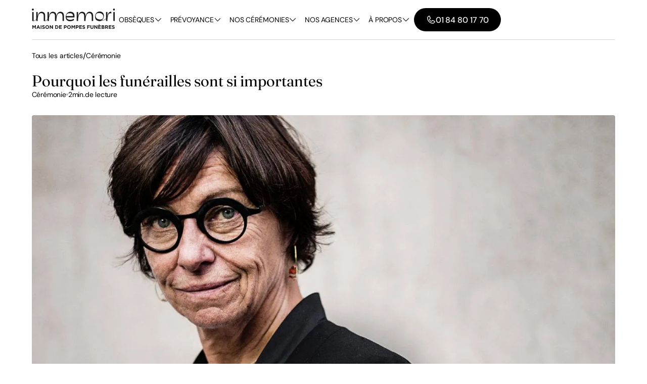

--- FILE ---
content_type: text/html
request_url: https://www.inmemori.com/deuil/trouver-une-aide-au-deuil-en-temps-de-confinement
body_size: 15813
content:
<!DOCTYPE html><!-- This site was created in Webflow. https://webflow.com --><!-- Last Published: Sun Nov 30 2025 11:42:41 GMT+0000 (Coordinated Universal Time) --><html data-wf-domain="www.inmemori.com" data-wf-page="670e7fbd6890da33eb6a2afa" data-wf-site="670002b1cda4e7deb177811a" lang="en" data-wf-collection="670e7fbd6890da33eb6a2ac9" data-wf-item-slug="trouver-une-aide-au-deuil-en-temps-de-confinement"><head><meta charset="utf-8"/><title>Trouver une aide au deuil en temps de confinement | inmemori</title><meta content="La philosophe Vinciane Despret explique pourquoi dans notre société, faire son deuil de manière collective, via les cérémonies de funérailles, est si important." name="description"/><meta content="Trouver une aide au deuil en temps de confinement | inmemori" property="og:title"/><meta content="La philosophe Vinciane Despret explique pourquoi dans notre société, faire son deuil de manière collective, via les cérémonies de funérailles, est si important." property="og:description"/><meta content="" property="og:image"/><meta content="Trouver une aide au deuil en temps de confinement | inmemori" property="twitter:title"/><meta content="La philosophe Vinciane Despret explique pourquoi dans notre société, faire son deuil de manière collective, via les cérémonies de funérailles, est si important." property="twitter:description"/><meta content="" property="twitter:image"/><meta property="og:type" content="website"/><meta content="summary_large_image" name="twitter:card"/><meta content="width=device-width, initial-scale=1" name="viewport"/><meta content="Webflow" name="generator"/><link href="https://cdn.prod.website-files.com/670002b1cda4e7deb177811a/css/inmemori-v2.webflow.shared.960524e17.min.css" rel="stylesheet" type="text/css"/><style>@media (max-width:991px) and (min-width:768px) {html.w-mod-js:not(.w-mod-ix) [data-w-id="706f0b99-cdae-d782-007c-b5f6fc4bf05c"] {opacity:0;}html.w-mod-js:not(.w-mod-ix) [data-w-id="706f0b99-cdae-d782-007c-b5f6fc4bf05b"] {-webkit-transform:translate3d(0, 0, 0) scale3d(1, 1, 1) rotateX(0) rotateY(0) rotateZ(0deg) skew(0, 0);-moz-transform:translate3d(0, 0, 0) scale3d(1, 1, 1) rotateX(0) rotateY(0) rotateZ(0deg) skew(0, 0);-ms-transform:translate3d(0, 0, 0) scale3d(1, 1, 1) rotateX(0) rotateY(0) rotateZ(0deg) skew(0, 0);transform:translate3d(0, 0, 0) scale3d(1, 1, 1) rotateX(0) rotateY(0) rotateZ(0deg) skew(0, 0);}html.w-mod-js:not(.w-mod-ix) [data-w-id="706f0b99-cdae-d782-007c-b5f6fc4bf057"] {height:3.5rem;}}@media (max-width:767px) and (min-width:480px) {html.w-mod-js:not(.w-mod-ix) [data-w-id="706f0b99-cdae-d782-007c-b5f6fc4bf05c"] {opacity:0;}html.w-mod-js:not(.w-mod-ix) [data-w-id="706f0b99-cdae-d782-007c-b5f6fc4bf05b"] {-webkit-transform:translate3d(0, 0, 0) scale3d(1, 1, 1) rotateX(0) rotateY(0) rotateZ(0deg) skew(0, 0);-moz-transform:translate3d(0, 0, 0) scale3d(1, 1, 1) rotateX(0) rotateY(0) rotateZ(0deg) skew(0, 0);-ms-transform:translate3d(0, 0, 0) scale3d(1, 1, 1) rotateX(0) rotateY(0) rotateZ(0deg) skew(0, 0);transform:translate3d(0, 0, 0) scale3d(1, 1, 1) rotateX(0) rotateY(0) rotateZ(0deg) skew(0, 0);}html.w-mod-js:not(.w-mod-ix) [data-w-id="706f0b99-cdae-d782-007c-b5f6fc4bf057"] {height:3.5rem;}}@media (max-width:479px) {html.w-mod-js:not(.w-mod-ix) [data-w-id="706f0b99-cdae-d782-007c-b5f6fc4bf05c"] {opacity:0;}html.w-mod-js:not(.w-mod-ix) [data-w-id="706f0b99-cdae-d782-007c-b5f6fc4bf05b"] {-webkit-transform:translate3d(0, 0, 0) scale3d(1, 1, 1) rotateX(0) rotateY(0) rotateZ(0deg) skew(0, 0);-moz-transform:translate3d(0, 0, 0) scale3d(1, 1, 1) rotateX(0) rotateY(0) rotateZ(0deg) skew(0, 0);-ms-transform:translate3d(0, 0, 0) scale3d(1, 1, 1) rotateX(0) rotateY(0) rotateZ(0deg) skew(0, 0);transform:translate3d(0, 0, 0) scale3d(1, 1, 1) rotateX(0) rotateY(0) rotateZ(0deg) skew(0, 0);}html.w-mod-js:not(.w-mod-ix) [data-w-id="706f0b99-cdae-d782-007c-b5f6fc4bf057"] {height:3.5rem;}}</style><script type="text/javascript">!function(o,c){var n=c.documentElement,t=" w-mod-";n.className+=t+"js",("ontouchstart"in o||o.DocumentTouch&&c instanceof DocumentTouch)&&(n.className+=t+"touch")}(window,document);</script><link href="https://cdn.prod.website-files.com/670002b1cda4e7deb177811a/6740ab7703c34fd2590561ad_Favicon%20(28).png" rel="shortcut icon" type="image/x-icon"/><link href="https://cdn.prod.website-files.com/670002b1cda4e7deb177811a/6740ab7c0608a60c54d07f97_webclip%20(3)%202.png" rel="apple-touch-icon"/><link href="https://www.inmemori.com/deuil/trouver-une-aide-au-deuil-en-temps-de-confinement" rel="canonical"/><script src="https://analytics.ahrefs.com/analytics.js" data-key="mp1ivt2riJGmU4n72dVY0g" async></script>

<script src="https://cdn.jsdelivr.net/npm/js-cookie@rc/dist/js.cookie.min.js"></script>

<!-- Google Tag Manager -->
<script>(function(w,d,s,l,i){w[l]=w[l]||[];w[l].push({'gtm.start':
new Date().getTime(),event:'gtm.js'});var f=d.getElementsByTagName(s)[0],
j=d.createElement(s),dl=l!='dataLayer'?'&l='+l:'';j.async=true;j.src=
'https://www.googletagmanager.com/gtm.js?id='+i+dl;f.parentNode.insertBefore(j,f);
})(window,document,'script','dataLayer','GTM-WKZF8LH');</script>
<!-- End Google Tag Manager -->

<script>
  !function(){var i="analytics",analytics=window[i]=window[i]||[];if(!analytics.initialize)if(analytics.invoked)window.console&&console.error&&console.error("Segment snippet included twice.");else{analytics.invoked=!0;analytics.methods=["trackSubmit","trackClick","trackLink","trackForm","pageview","identify","reset","group","track","ready","alias","debug","page","screen","once","off","on","addSourceMiddleware","addIntegrationMiddleware","setAnonymousId","addDestinationMiddleware","register"];analytics.factory=function(e){return function(){if(window[i].initialized)return window[i][e].apply(window[i],arguments);var n=Array.prototype.slice.call(arguments);if(["track","screen","alias","group","page","identify"].indexOf(e)>-1){var c=document.querySelector("link[rel='canonical']");n.push({__t:"bpc",c:c&&c.getAttribute("href")||void 0,p:location.pathname,u:location.href,s:location.search,t:document.title,r:document.referrer})}n.unshift(e);analytics.push(n);return analytics}};for(var n=0;n<analytics.methods.length;n++){var key=analytics.methods[n];analytics[key]=analytics.factory(key)}analytics.load=function(key,n){var t=document.createElement("script");t.type="text/javascript";t.async=!0;t.setAttribute("data-global-segment-analytics-key",i);t.src="https://cdn.segment.com/analytics.js/v1/" + key + "/analytics.min.js";var r=document.getElementsByTagName("script")[0];r.parentNode.insertBefore(t,r);analytics._loadOptions=n};analytics._writeKey="4iYCNCSxDG6QSoEnUkKhZ1iTEk4vb5zR";;analytics.SNIPPET_VERSION="5.2.0";
  analytics.load("4iYCNCSxDG6QSoEnUkKhZ1iTEk4vb5zR");
  }}();
</script>

<script>
  // Helper functions
  // ----------------

  const Util = {};

  /**
   * Retrieves query parameters from a URL.
   *
   * @param {string} key - The query parameter to retrieve.
   * @param {string} url - The URL to parse.
   * @param {*} fallback - The fallback value if the key is not found.
   * @returns {object} An object with query parameters.
   */
  Util.qx = function (key, url, fallback) {
    var params = {};
    url = (url || window.location.search).split("?")[1] || "";
    url.replace(/([^=&]+)=([^&]*)/g, function (m, key, value) {
      params[decodeURIComponent(key)] = decodeURIComponent(value);
    });
    return key ? params[key] || fallback : params;
  };

  // Store UTM parameters
  Util.utms = function (query, withPrefix = true) {
    return ["source", "medium", "campaign", "content", "term"].reduce((acc, k) => {
      const v = Util.qx()[`utm_${k}`];
      if (v) acc[withPrefix ? `utm_${k}` : k] = v;
      return acc;
    }, {});
  };

  /**
   * Builds a URL with additional query parameters.
   *
   * @param {string} url - The base URL.
   * @param {object} params - The query parameters to append.
   * @param {boolean} withTracking - Whether to include tracking parameters.
   * @returns {string} The updated URL.
   */
  Util.buildUrl = function (url, params, withTracking) {
    url = url || "";
    url += url.indexOf("?") === -1 ? "?" : "&";
    if (withTracking) {
      params = Object.assign(params, Util.getJsonCookie("im_utms"));
      params = Object.assign(params, Util.getJsonCookie("im_tracking"));
    }

    return url + new URLSearchParams(params).toString();
  };

  // Cookie helper functions
  // -----------------------

  Util.getJsonCookie = function (key) {
    return Object.assign({}, JSON.parse(Cookies.get(key) || "{}"));
  };

  Util.setJsonCookie = function (key, data, merge) {
    var c = Object.assign({}, merge ? Util.getJsonCookie(key) : {}, data);
    Cookies.set(key, JSON.stringify(c), { expires: 1, path: "/" });
  };

  // List of phone numbers for each city
  const cityNumbers = {
    "paris": "01 87 66 30 47",
    "lyon": "04 65 84 06 25",
    "bordeaux": "05 54 54 37 38",
    "rennes": "02 55 99 09 04",
    "nantes": "02 22 44 48 46"
  };
  
  const nimbataClasses = {
    "paris": "nimbata_number_1",
    "lyon": "nimbata_number_3",
    "bordeaux": "nimbata_number_2",
    "nantes": "nimbata_number_4"
  };
  
  // Application object
  // -------------------

  const App = {
    query: Util.qx(),
    tracking: {
      ...Util.getJsonCookie("im_tracking"),
      ...(Util.qx().gclid && { gclid: Util.qx().gclid }),
      ...(Util.qx().uet && { uet: Util.qx().uet }),
      ...(Util.qx().fbclid && { fbclid: Util.qx().fbclid })
    },
    landing: location.pathname,
    utms: {
      ...Util.getJsonCookie("im_utms"),
      ...Util.utms()
    },
    fetchUtms: () => Util.getJsonCookie("im_utms"),
    fetchTracking: () => Util.getJsonCookie("im_tracking"),
    buildUrl: Util.buildUrl,
    cityNumbers,
    nimbataClasses
  };

  App.trackEvent = (event, data = {}) => {
   	window.analytics.track(event, {
      tracking: App.tracking,
      query: App.query,
      landing: App.landing,
      utms: App.utms,
  		...data
	})
  }
  
  // Make App available globally
  window.App = App;

  // Save UTM parameters to cookies if available
  if (Object.keys(App.utms).length) {
    Util.setJsonCookie("im_utms", App.utms);
  }

  // Save tracking parameters to cookies if available
  if (Object.keys(App.tracking).length) {
    Util.setJsonCookie("im_tracking", App.tracking);
  }
  
  // Save the city in session storage
  const city = App.utms.utm_term;
  if (city && cityNumbers[city]) {
    sessionStorage.setItem("userCity", city);
  }

  analytics.page({
      tracking: App.tracking,
      query: App.query,
      landing: App.landing,
      utms: App.utms
	})
  
</script>
<!-- [Attributes by Finsweet] Table of Contents -->
<script defer src="https://cdn.jsdelivr.net/npm/@finsweet/attributes-toc@1/toc.js"></script>

<!-- [Attributes by Finsweet] Powerful Rich Text -->
<script defer src="https://cdn.jsdelivr.net/npm/@finsweet/attributes-richtext@1/richtext.js"></script>

<script type="application/ld+json">
{
  "@context": "https://schema.org",
  "@graph": [
    {
      "@type": "Article",
      "@id": "https://www.inmemori.com/deuil/trouver-une-aide-au-deuil-en-temps-de-confinement#article",
      "headline": "Pourquoi les funérailles sont si importantes",
      "mainEntityOfPage": "https://www.inmemori.com/deuil/trouver-une-aide-au-deuil-en-temps-de-confinement",
      "isPartOf": {
        "@id": "https://www.inmemori.com/deuil/trouver-une-aide-au-deuil-en-temps-de-confinement#webpage"
      },
      "datePublished": "",
      "url": "https://www.inmemori.com/deuil/trouver-une-aide-au-deuil-en-temps-de-confinement",
      "image": {
        "@id": ""
      },
      "author": {
        "@type": "Organization",
        "name": "Inmemori"
      },
      "publisher": {
        "@id": "https://inmemori.com#organization"
      },
      "description": "La philosophe Vinciane Despret explique pourquoi dans notre société, faire son deuil de manière collective, via les cérémonies de funérailles, est si important.",
      "thumbnailUrl": "",
      "articleSection": "Cérémonie",
      "timeRequired": "PT3M"
    },
    {
      "@type": "WebSite",
      "@id": "https://www.inmemori.com/blog#website",
      "url": "https://www.inmemori.com/blog",
      "name": "Blog Inmemori",
      "inLanguage": "fr",
      "publisher": {
        "@id": "https://inmemori.com#organization"
      }
    },
    {
      "@type": "WebPage",
      "@id": "https://www.inmemori.com/deuil/trouver-une-aide-au-deuil-en-temps-de-confinement#webpage",
      "url": "https://www.inmemori.com/deuil/trouver-une-aide-au-deuil-en-temps-de-confinement",
      "inLanguage": "fr",
      "isPartOf": {
        "@id": "https://www.inmemori.com/blog#website"
      },
      "primaryImageOfPage": {
        "@id": ""
      },
      "breadcrumb": {
        "@id": "https://www.inmemori.com/deuil/trouver-une-aide-au-deuil-en-temps-de-confinement#breadcrumb"
      }
    },
    {
      "@type": "ImageObject",
      "@id": "https://www.inmemori.com/deuil/trouver-une-aide-au-deuil-en-temps-de-confinement#post-image",
      "url": "",
      "contentUrl": ""
    },
    {
      "@type": "BreadcrumbList",
      "@id": "https://www.inmemori.com/deuil/trouver-une-aide-au-deuil-en-temps-de-confinement#breadcrumb",
      "itemListElement": [
        {
          "@type": "ListItem",
          "position": 1,
          "name": "Cérémonie",
          "item": "https://www.inmemori.com/deuil/blog/ceremonie"
        },
        {
          "@type": "ListItem",
          "position": 2,
          "name": "Pourquoi les funérailles sont si importantes",
          "item": "https://www.inmemori.com/deuil/trouver-une-aide-au-deuil-en-temps-de-confinement"
        }
      ]
    },
    {
      "@type": "Organization",
      "@id": "https://inmemori.com#organization",
      "name": "Inmemori",
      "url": "https://inmemori.com",
      "logo": {
        "@type": "ImageObject",
        "url": "https://cdn.prod.website-files.com/670002b1cda4e7deb177811a/682f36f2f468d3a84bef59bc_Logo%20inmemori.jpg"
      },
      "address": {
        "@type": "PostalAddress",
        "addressLocality": "Paris",
        "addressCountry": "FR"
      }
    }
  ]
}
</script>
</head><body><div class="page-wrapper"><div class="global-styles w-embed"><style>
/* Fluid Design */
  html { font-size: calc(0.625rem + 0.41666666666666663vw); }
  @media screen and (max-width:1920px) { html { font-size: calc(0.625rem + 0.41666666666666674vw); } }
  @media screen and (max-width:1440px) { html { font-size: calc(0.8126951092611863rem + 0.20811654526534862vw); } }
  @media screen and (max-width:479px) { html { font-size: calc(0.8747384937238494rem + 0.41841004184100417vw); } }

/* Make text look crisper and more legible in all browsers */
body, p {
  -webkit-font-smoothing: antialiased;
  -moz-osx-font-smoothing: grayscale;
  font-smoothing: antialiased;
  text-rendering: optimizeLegibility;
}

h1, h2, h3 {
text-wrap: balance;
}

/* Focus state style for keyboard navigation for the focusable elements */
*[tabindex]:focus-visible,
  input[type="file"]:focus-visible {
   outline: 0.125rem solid #4d65ff;
   outline-offset: 0.125rem;
}

/* Set color style to inherit */
.inherit-color * {
    color: inherit;
}

/* Get rid of top margin on first element in any rich text element */
.w-richtext > :not(div):first-child, .w-richtext > div:first-child > :first-child {
  margin-top: 0 !important;
}

/* Get rid of bottom margin on last element in any rich text element */
.w-richtext>:last-child, .w-richtext ol li:last-child, .w-richtext ul li:last-child {
	margin-bottom: 0 !important;
}


/* Make sure containers never lose their center alignment */
.container-medium,.container-small, .container-large {
	margin-right: auto !important;
  margin-left: auto !important;
}

/* 
Make the following elements inherit typography styles from the parent and not have hardcoded values. 
Important: You will not be able to style for example "All Links" in Designer with this CSS applied.
Uncomment this CSS to use it in the project. Leave this message for future hand-off.
*/
/*
a,
.w-input,
.w-select,
.w-tab-link,
.w-nav-link,
.w-dropdown-btn,
.w-dropdown-toggle,
.w-dropdown-link {
  color: inherit;
  text-decoration: inherit;
  font-size: inherit;
}
*/

/* Apply "..." after 3 lines of text */
.text-style-3lines {
	display: -webkit-box;
	overflow: hidden;
	-webkit-line-clamp: 3;
	-webkit-box-orient: vertical;
}

/* Apply "..." after 2 lines of text */
.text-style-2lines {
	display: -webkit-box;
	overflow: hidden;
	-webkit-line-clamp: 2;
	-webkit-box-orient: vertical;
}

/* Apply "..." after 1 lines of text */
.text-style-1line {
	display: -webkit-box;
	overflow: hidden;
	-webkit-line-clamp: 1;
	-webkit-box-orient: vertical;
}

/* Adds inline flex display */
.display-inlineflex {
  display: inline-flex;
}

/* These classes are never overwritten */
.hide {
  display: none !important;
}

@media screen and (max-width: 991px) {
    .hide, .hide-tablet {
        display: none !important;
    }
}
  @media screen and (max-width: 767px) {
    .hide-mobile-landscape{
      display: none !important;
    }
}
  @media screen and (max-width: 479px) {
    .hide-mobile{
      display: none !important;
    }
}
 
.margin-0 {
  margin: 0rem !important;
}
  
.padding-0 {
  padding: 0rem !important;
}

.spacing-clean {
padding: 0rem !important;
margin: 0rem !important;
}

.margin-top {
  margin-right: 0rem !important;
  margin-bottom: 0rem !important;
  margin-left: 0rem !important;
}

.padding-top {
  padding-right: 0rem !important;
  padding-bottom: 0rem !important;
  padding-left: 0rem !important;
}
  
.margin-right {
  margin-top: 0rem !important;
  margin-bottom: 0rem !important;
  margin-left: 0rem !important;
}

.padding-right {
  padding-top: 0rem !important;
  padding-bottom: 0rem !important;
  padding-left: 0rem !important;
}

.margin-bottom {
  margin-top: 0rem !important;
  margin-right: 0rem !important;
  margin-left: 0rem !important;
}

.padding-bottom {
  padding-top: 0rem !important;
  padding-right: 0rem !important;
  padding-left: 0rem !important;
}

.margin-left {
  margin-top: 0rem !important;
  margin-right: 0rem !important;
  margin-bottom: 0rem !important;
}
  
.padding-left {
  padding-top: 0rem !important;
  padding-right: 0rem !important;
  padding-bottom: 0rem !important;
}
  
.margin-horizontal {
  margin-top: 0rem !important;
  margin-bottom: 0rem !important;
}

.padding-horizontal {
  padding-top: 0rem !important;
  padding-bottom: 0rem !important;
}

.margin-vertical {
  margin-right: 0rem !important;
  margin-left: 0rem !important;
}
  
.padding-vertical {
  padding-right: 0rem !important;
  padding-left: 0rem !important;
}


/* iOS : liens ajoutés par Data-Detectors */
a[x-apple-data-detectors],
a[x-apple-data-detectors-phone],
/* Liens “tel:” créés ou modifiés par Nimbata */
a[href^="tel"] {
    /* Adaptez ces valeurs à votre charte */
    color: inherit !important;          /* ou #FFFFFF, etc. */
    text-decoration: none !important;   /* ou underline dashed … */
}

</style></div><div data-animation="default" class="navbar w-nav" data-easing2="ease" data-easing="ease" data-collapse="medium" data-w-id="368a0220-8adf-93f3-1fd1-d24f07b51b7d" role="banner" data-duration="400" id="main-nav"><div class="nav-container"><a href="/" class="logo-nav invert w-nav-brand"><img src="https://cdn.prod.website-files.com/670002b1cda4e7deb177811a/6705373b85d21c496de8416f_logo%20(25).svg" loading="lazy" alt="logo blanc" class="logo-embed"/></a><nav role="navigation" class="nav-menu w-nav-menu"><div class="nav-menu-controls"><div data-delay="0" data-hover="true" class="dropdown-nav w-dropdown"><div class="dropdown-nav-toggle invert w-dropdown-toggle"><p>Obsèques</p><div class="drop-nav-icon w-embed"><svg width="100%" height="100%" viewBox="0 0 16 15" fill="none" xmlns="http://www.w3.org/2000/svg">
<path d="M7.99839 9.58297L13.0286 4.55947C13.0775 4.51038 13.1357 4.47159 13.1998 4.4454C13.2639 4.41921 13.3326 4.40614 13.4018 4.40698C13.471 4.40782 13.5394 4.42255 13.6028 4.45029C13.6663 4.47803 13.7235 4.51822 13.7711 4.56847C13.8687 4.67127 13.9224 4.80807 13.9207 4.9498C13.919 5.09153 13.8621 5.22702 13.7621 5.32747L8.35989 10.7222C8.31142 10.771 8.2537 10.8097 8.19012 10.8359C8.12653 10.8622 8.05836 10.8754 7.98957 10.875C7.92079 10.8746 7.85278 10.8605 7.78952 10.8335C7.72626 10.8065 7.66902 10.7671 7.62114 10.7177L2.07489 5.03947C1.97673 4.93782 1.92188 4.80203 1.92188 4.66072C1.92188 4.51941 1.97673 4.38363 2.07489 4.28197C2.12313 4.2323 2.18084 4.19282 2.24461 4.16586C2.30838 4.13889 2.37691 4.125 2.44614 4.125C2.51538 4.125 2.58391 4.13889 2.64768 4.16586C2.71145 4.19282 2.76916 4.2323 2.81739 4.28197L7.99839 9.58297Z" fill="currentColor"/>
</svg></div></div><nav class="dropdown-list-wrap small-one w-dropdown-list"><div class="dropdown-list"><div class="dropdown-list-top"><a href="/organiser-obseques" class="dropdown-link-nav w-inline-block"><div><p class="text-overline">Organiser des obsèques</p><p class="text-description-drop-nav">Démarches légales et accompagnement.</p></div></a><a href="/organiser-obseques/produits-funeraires" class="dropdown-link-nav w-inline-block"><div><p class="text-overline">Produits funéraires</p><p class="text-description-drop-nav">Cercueils, urnes, compositions florales…</p></div></a><a href="/organiser-obseques/conseillers-funeraires" class="dropdown-link-nav w-inline-block"><div><p class="text-overline">nos conseillers funéraires</p><p class="text-description-drop-nav">Des professionnels à votre service 7j/24h.</p></div></a><a href="/devis-obseques" class="dropdown-link-nav w-inline-block"><div><p class="text-overline">Devis obsèques</p><p class="text-description-drop-nav">Des prix justes et transparents.</p></div></a></div><a href="/devis-obseques" class="dropdown-list-down click_devis w-inline-block"><img src="https://cdn.prod.website-files.com/670002b1cda4e7deb177811a/6701106ede80d9ae918eea7c_ph_note-pencil.svg" loading="lazy" alt="edit" class="icon-16px"/><p>Obtenir un devis en 1 min</p></a></div></nav></div><div data-delay="0" data-hover="true" class="dropdown-nav w-dropdown"><div class="dropdown-nav-toggle invert w-dropdown-toggle"><p>Prévoyance</p><div class="drop-nav-icon w-embed"><svg width="100%" height="100%" viewBox="0 0 16 15" fill="none" xmlns="http://www.w3.org/2000/svg">
<path d="M7.99839 9.58297L13.0286 4.55947C13.0775 4.51038 13.1357 4.47159 13.1998 4.4454C13.2639 4.41921 13.3326 4.40614 13.4018 4.40698C13.471 4.40782 13.5394 4.42255 13.6028 4.45029C13.6663 4.47803 13.7235 4.51822 13.7711 4.56847C13.8687 4.67127 13.9224 4.80807 13.9207 4.9498C13.919 5.09153 13.8621 5.22702 13.7621 5.32747L8.35989 10.7222C8.31142 10.771 8.2537 10.8097 8.19012 10.8359C8.12653 10.8622 8.05836 10.8754 7.98957 10.875C7.92079 10.8746 7.85278 10.8605 7.78952 10.8335C7.72626 10.8065 7.66902 10.7671 7.62114 10.7177L2.07489 5.03947C1.97673 4.93782 1.92188 4.80203 1.92188 4.66072C1.92188 4.51941 1.97673 4.38363 2.07489 4.28197C2.12313 4.2323 2.18084 4.19282 2.24461 4.16586C2.30838 4.13889 2.37691 4.125 2.44614 4.125C2.51538 4.125 2.58391 4.13889 2.64768 4.16586C2.71145 4.19282 2.76916 4.2323 2.81739 4.28197L7.99839 9.58297Z" fill="currentColor"/>
</svg></div></div><nav class="dropdown-list-wrap small-one w-dropdown-list"><div class="dropdown-list"><div class="dropdown-list-top"><a href="/prevoir-ses-obseques" class="dropdown-link-nav w-inline-block"><div><p class="text-overline">Anticiper ses obsèques</p><p class="text-description-drop-nav">Le guide complet pour prévoir vos obsèques.</p></div></a><a href="/recueil-volontes-funeraires" class="dropdown-link-nav w-inline-block"><div><p class="text-overline">Rédiger mes volontés</p><p class="text-description-drop-nav">Gratuit, rapide et sans engagement.</p></div></a></div><a href="/devis-obseques" class="dropdown-list-down click_devis w-inline-block"><img src="https://cdn.prod.website-files.com/670002b1cda4e7deb177811a/6701106ede80d9ae918eea7c_ph_note-pencil.svg" loading="lazy" alt="edit" class="icon-16px"/><p>Obtenir un devis en 1 min</p></a></div></nav></div><div data-delay="0" data-hover="true" class="dropdown-nav w-dropdown"><div class="dropdown-nav-toggle invert w-dropdown-toggle"><p>Nos cérémonies</p><div class="drop-nav-icon w-embed"><svg width="100%" height="100%" viewBox="0 0 16 15" fill="none" xmlns="http://www.w3.org/2000/svg">
<path d="M7.99839 9.58297L13.0286 4.55947C13.0775 4.51038 13.1357 4.47159 13.1998 4.4454C13.2639 4.41921 13.3326 4.40614 13.4018 4.40698C13.471 4.40782 13.5394 4.42255 13.6028 4.45029C13.6663 4.47803 13.7235 4.51822 13.7711 4.56847C13.8687 4.67127 13.9224 4.80807 13.9207 4.9498C13.919 5.09153 13.8621 5.22702 13.7621 5.32747L8.35989 10.7222C8.31142 10.771 8.2537 10.8097 8.19012 10.8359C8.12653 10.8622 8.05836 10.8754 7.98957 10.875C7.92079 10.8746 7.85278 10.8605 7.78952 10.8335C7.72626 10.8065 7.66902 10.7671 7.62114 10.7177L2.07489 5.03947C1.97673 4.93782 1.92188 4.80203 1.92188 4.66072C1.92188 4.51941 1.97673 4.38363 2.07489 4.28197C2.12313 4.2323 2.18084 4.19282 2.24461 4.16586C2.30838 4.13889 2.37691 4.125 2.44614 4.125C2.51538 4.125 2.58391 4.13889 2.64768 4.16586C2.71145 4.19282 2.76916 4.2323 2.81739 4.28197L7.99839 9.58297Z" fill="currentColor"/>
</svg></div></div><nav class="dropdown-list-wrap w-dropdown-list"><div class="dropdown-list"><div class="dropdown-list-top"><a href="/ceremonies" class="dropdown-link-nav w-inline-block"><div><p class="text-overline">toutes nos cérémonies</p><p class="text-description-drop-nav">De belles cérémonies respectueuses des rites.</p></div></a><a href="/ceremonies/ceremonie-laique" class="dropdown-link-nav w-inline-block"><div><p class="text-overline">cérémonies laïques</p><p class="text-description-drop-nav">Obsèques personnalisées qui ressemblent à votre proche.</p></div></a><a href="/ceremonies/organiser-des-obseques-religieuses" class="dropdown-link-nav w-inline-block"><div><p class="text-overline">cérémonies religieuses</p><p class="text-description-drop-nav">Obsèques chrétiennes, juives, musulmanes, bouddhistes.</p></div></a><a href="/organiser-obseques/inhumation" class="dropdown-link-nav w-inline-block"><div><p class="text-overline">inhumation</p><p class="text-description-drop-nav">Démarches, cérémonie, enterrement.</p></div></a><a href="/organiser-obseques/cremation" class="dropdown-link-nav w-inline-block"><div><p class="text-overline">crémation</p><p class="text-description-drop-nav">Démarches, cérémonie, remise de l’urne.</p></div></a><a href="/prevoir-ses-obseques" class="dropdown-link-nav w-inline-block"><div><p class="text-overline">Prévoir ses obsèques</p><p class="text-description-drop-nav">Aide à la formalisation de vos volontés funéraires.</p></div></a></div><a href="/devis-obseques" class="dropdown-list-down click_devis w-inline-block"><img src="https://cdn.prod.website-files.com/670002b1cda4e7deb177811a/6701106ede80d9ae918eea7c_ph_note-pencil.svg" loading="lazy" alt="edit" class="icon-16px"/><p>Obtenir un devis en 1 min</p></a></div></nav></div><div data-delay="0" data-hover="true" class="dropdown-nav w-dropdown"><div class="dropdown-nav-toggle invert w-dropdown-toggle"><p>nos agences</p><div class="drop-nav-icon w-embed"><svg width="100%" height="100%" viewBox="0 0 16 15" fill="none" xmlns="http://www.w3.org/2000/svg">
<path d="M7.99839 9.58297L13.0286 4.55947C13.0775 4.51038 13.1357 4.47159 13.1998 4.4454C13.2639 4.41921 13.3326 4.40614 13.4018 4.40698C13.471 4.40782 13.5394 4.42255 13.6028 4.45029C13.6663 4.47803 13.7235 4.51822 13.7711 4.56847C13.8687 4.67127 13.9224 4.80807 13.9207 4.9498C13.919 5.09153 13.8621 5.22702 13.7621 5.32747L8.35989 10.7222C8.31142 10.771 8.2537 10.8097 8.19012 10.8359C8.12653 10.8622 8.05836 10.8754 7.98957 10.875C7.92079 10.8746 7.85278 10.8605 7.78952 10.8335C7.72626 10.8065 7.66902 10.7671 7.62114 10.7177L2.07489 5.03947C1.97673 4.93782 1.92188 4.80203 1.92188 4.66072C1.92188 4.51941 1.97673 4.38363 2.07489 4.28197C2.12313 4.2323 2.18084 4.19282 2.24461 4.16586C2.30838 4.13889 2.37691 4.125 2.44614 4.125C2.51538 4.125 2.58391 4.13889 2.64768 4.16586C2.71145 4.19282 2.76916 4.2323 2.81739 4.28197L7.99839 9.58297Z" fill="currentColor"/>
</svg></div></div><nav class="dropdown-list-wrap very-small-one w-dropdown-list"><div class="dropdown-list"><div class="dropdown-list-top"><a href="/nos-agences" class="dropdown-link-nav w-inline-block"><div><p class="text-overline">toutes nos agences</p></div></a><a href="/nos-agences/pompes-funebres-paris" class="dropdown-link-nav w-inline-block"><div><p class="text-overline">Pompes funèbres paris</p></div></a><a href="/nos-agences/pompes-funebres-lyon" class="dropdown-link-nav w-inline-block"><div><p class="text-overline">Pompes funèbres lyon</p></div></a><a href="/nos-agences/pompes-funebres-bordeaux" class="dropdown-link-nav w-inline-block"><div><p class="text-overline">Pompes funèbres bordeaux</p></div></a><a href="/nos-agences/pompes-funebres-nantes" class="dropdown-link-nav w-inline-block"><div><p class="text-overline">Pompes funèbres nantes</p></div></a></div><a href="/devis-obseques" class="dropdown-list-down click_devis w-inline-block"><img src="https://cdn.prod.website-files.com/670002b1cda4e7deb177811a/6701106ede80d9ae918eea7c_ph_note-pencil.svg" loading="lazy" alt="edit" class="icon-16px"/><p>Obtenir un devis en 1 min</p></a></div></nav></div><div data-delay="0" data-hover="true" class="dropdown-nav w-dropdown"><div class="dropdown-nav-toggle invert w-dropdown-toggle"><p>À propos</p><div class="drop-nav-icon w-embed"><svg width="100%" height="100%" viewBox="0 0 16 15" fill="none" xmlns="http://www.w3.org/2000/svg">
<path d="M7.99839 9.58297L13.0286 4.55947C13.0775 4.51038 13.1357 4.47159 13.1998 4.4454C13.2639 4.41921 13.3326 4.40614 13.4018 4.40698C13.471 4.40782 13.5394 4.42255 13.6028 4.45029C13.6663 4.47803 13.7235 4.51822 13.7711 4.56847C13.8687 4.67127 13.9224 4.80807 13.9207 4.9498C13.919 5.09153 13.8621 5.22702 13.7621 5.32747L8.35989 10.7222C8.31142 10.771 8.2537 10.8097 8.19012 10.8359C8.12653 10.8622 8.05836 10.8754 7.98957 10.875C7.92079 10.8746 7.85278 10.8605 7.78952 10.8335C7.72626 10.8065 7.66902 10.7671 7.62114 10.7177L2.07489 5.03947C1.97673 4.93782 1.92188 4.80203 1.92188 4.66072C1.92188 4.51941 1.97673 4.38363 2.07489 4.28197C2.12313 4.2323 2.18084 4.19282 2.24461 4.16586C2.30838 4.13889 2.37691 4.125 2.44614 4.125C2.51538 4.125 2.58391 4.13889 2.64768 4.16586C2.71145 4.19282 2.76916 4.2323 2.81739 4.28197L7.99839 9.58297Z" fill="currentColor"/>
</svg></div></div><nav class="dropdown-list-wrap small-one w-dropdown-list"><div class="dropdown-list"><div class="dropdown-list-top"><a href="/groupe/entreprise-engagee" class="dropdown-link-nav w-inline-block"><div><p class="text-overline">Nos engagements</p><p class="text-description-drop-nav">inmemori est une société à mission.</p></div></a><a href="/groupe/nos-actualites" class="dropdown-link-nav w-inline-block"><div><p class="text-overline">Nos actualités</p><p class="text-description-drop-nav">inmemori dans les médias.</p></div></a><a href="/blog" class="dropdown-link-nav w-inline-block"><div><p class="text-overline">blog inmemori</p><p class="text-description-drop-nav">Articles sur la fin de vie et le deuil.</p></div></a><a href="https://www.welcometothejungle.com/fr/companies/inmemori/jobs" target="_blank" class="dropdown-link-nav w-inline-block"><div><p class="text-overline">nous rejoindre</p><p class="text-description-drop-nav">Offres d’emploi.</p></div></a></div><a href="/devis-obseques" class="dropdown-list-down click_devis w-inline-block"><img src="https://cdn.prod.website-files.com/670002b1cda4e7deb177811a/6701106ede80d9ae918eea7c_ph_note-pencil.svg" loading="lazy" alt="edit" class="icon-16px"/><p>Obtenir un devis en 1 min</p></a></div></nav></div><div class="nav-drop-cta-wrap"><a href="/devis-obseques" class="nav-dropdown-cta click_devis w-inline-block"><div class="dropdown-list-cta-icon"><img loading="eager" src="https://cdn.prod.website-files.com/670002b1cda4e7deb177811a/6701106ede80d9ae918eea7c_ph_note-pencil.svg" alt="edit" class="icon-16px"/><p>Obtenir un devis en 1 min</p></div><img loading="eager" src="https://cdn.prod.website-files.com/670002b1cda4e7deb177811a/670110b13fd67eaf50925fd3_ph_arrow-right.svg" alt="arrow" class="icon-16px"/></a></div></div></nav><div class="nav-wrap-bouton"><div class="button is-nav"><a href="tel:0184801770" class="nimbata-btn numero-telephone click-tel">01 84 80 17 70</a><img loading="lazy" src="https://cdn.prod.website-files.com/670002b1cda4e7deb177811a/67010af01fb5035888dca73a_ph_phone-light.svg" alt="call" class="icon-20px"/><p class="numero-telephone">01 84 80 17 70</p></div><div class="menu-btn w-nav-button"><div data-is-ix2-target="1" class="lottie-nav is-nav-light" data-w-id="368a0220-8adf-93f3-1fd1-d24f07b51c40" data-animation-type="lottie" data-src="https://cdn.prod.website-files.com/670002b1cda4e7deb177811a/6701177a207986df2cce64f3_Menu%20white%20(5).json" data-loop="0" data-direction="1" data-autoplay="0" data-renderer="svg" data-default-duration="0" data-duration="1.1666666666666667" data-ix2-initial-state="0"></div></div></div></div><div class="navbar-bg"></div></div><div class="main-wrapper"><section class="section-img"><div class="padding-global padding-section-large no-padding-bottom"><figure class="container-xlarge"><div class="blog-heading-top"><div class="blog-breadcrumb-wrap is-top"><a href="/blog" class="breadcrumb-link">Tous les articles</a><p>/</p><a href="/blog/ceremonie" class="breadcrumb-link">Cérémonie</a></div><h1 class="heading-style-l">Pourquoi les funérailles sont si importantes</h1><div class="blog-suggest-details"><p class="text-size-small text-color-primary80">Cérémonie</p><div class="point"></div><p id="readingTime" class="text-size-small text-color-primary80">2min</p><p class="text-size-small text-color-primary80">de lecture</p></div></div><img width="1280" height="600" src="https://cdn.prod.website-files.com/67011c515ba0fb870b16bde4/670e84bb7a67c13c6801bd94_642469b72938987c515682cf_629f65cdb77c64a4f0da7762_web-vinciane-despret.webp" loading="eager" alt="" decoding="async" fetchpriority="high" class="hero-img is-blog"/></figure></div></section><section class="section-article-main"><div class="padding-global"><div class="container-large"><div class="article-main"><aside data-w-id="706f0b99-cdae-d782-007c-b5f6fc4bf057" class="article-toc-wrap"><div class="article-toc-top"><p class="text-weight-medium">Sommaire</p><img data-w-id="706f0b99-cdae-d782-007c-b5f6fc4bf05b" loading="lazy" alt="arrow" src="https://cdn.prod.website-files.com/670002b1cda4e7deb177811a/670e8e3204934c0b15538aa5_li_chevron-down.svg" class="article-toc-icon"/></div><div data-w-id="706f0b99-cdae-d782-007c-b5f6fc4bf05c" class="article-toc-content"><div class="fs-toc-link-wrap"><a href="#" fs-toc-element="link" class="fs-toc-link">Lire l&#x27;article</a></div></div><div class="article-cta hide-tablet"><p class="heading-style-xs">inmemori est une société de pompes funèbres à mission.</p><a href="/" class="button is-grey w-inline-block"><p>Découvrir inmemori</p></a></div></aside><main class="article-main-wrap"><article id="article" fs-toc-element="contents" fs-toc-hideurlhash="true" fs-toc-offsettop="8rem" fs-richtext-element="rich-text" class="text-rich-text w-richtext"><p>Alors que le confinement devient quasi absolu en situation de pandémie, nous pensons tout particulièrement aux personnes qui vivent un deuil.</p><p>Les conséquences de la crise sanitaire ne sont pas neutres sur le temps du deuil. </p><p>Dans cette vidéo, la philosophe Vinciane Despret explique pourquoi, dans notre société, « faire son deuil » de manière collective, via les cérémonies de funérailles, est si important :</p><figure style="padding-bottom:75%" class="w-richtext-align-fullwidth w-richtext-figure-type-video"><div><iframe allowfullscreen="true" frameborder="0" scrolling="no" src="https://www.youtube.com/embed/kbakNwKahQc"></iframe></div></figure><p> </p><blockquote>Le collectif assure aux vivants : ‘Cette personne que vous avez perdue, elle était aussi importante pour moi. Nous reconnaissons son importance et le fait que vous soyez si fragile, si vulnérable, que vous ayez peut-être vous-même envie d’être mort… Nous sommes là. Nous allons réactiver la vie et vous obliger, d’une certaine manière à prendre en compte le fait que nous réactivons la vie.’ <br/><br/></blockquote><p>Avec <a href="/deuil/inmemori-hommage-collectif"><strong>inmemori pour se souvenir ensemble</strong></a>, découvrez comment nos espaces en ligne sont des lieux privilégiés de rassemblement pour faire son deuil en cohésion avec vos proches.</p><p>{{cta-organiser-obs=&quot;/in-progress/ctas-blog&quot;}}</p><p><a href="/deuil/rediger-mot-condoleances"><strong>Comment écrire des condoléances</strong></a>, est un guide pratique pour vous aider à exprimer votre soutien avec toute la force de votre cœur à un moment où l’empathie et la solidarité sont les valeurs dont on a le plus besoin.</p><p>Enfin, <a href="/deuil/les-bienfaits-de-lecriture-therapeutique"><strong>l’écriture thérapeutique</strong></a> pourra rendre plus que jamais tangibles ses bienfaits si vous décidez de l’expérimenter. Des conseils facilement applicables depuis son lieu de confinement pour accompagner le rituel du deuil.<br/> </p></article><div class="text-rich-text w-dyn-bind-empty w-richtext"></div></main></div><div class="main-divider"></div><div class="article-cta show-tablet"><p class="heading-style-xs">inmemori est une société de pompes funèbres à mission.</p><a href="/" class="button is-grey click_devis w-inline-block"><p>Découvrir inmemori</p></a></div></div></div></section><section class="section-blog-suggest"><div class="padding-global padding-section-large no-padding-bottom"><div class="container-large"><div class="blog-suggest"><div class="content-top-660-centered"><h2>À lire également</h2></div><div class="blog-list-wrapper is-suggest w-dyn-list"><div fs-cmsload-resetix="true" fs-cmsload-element="list" fs-cmsload-mode="" role="list" class="blog-list w-dyn-items"><div role="listitem" class="blog-item w-dyn-item"><a aria-label="blog-link" href="/deuil/axel-kahn-hommage" class="blog-item-link w-inline-block"><div class="blog-item-top"><img src="https://cdn.prod.website-files.com/67011c515ba0fb870b16bde4/670e84a141fcc26cb7a31652_6148950733350dc44cfb9ae0_inmemori-axel-kahn-hommage--c-midi-libre.webp" loading="lazy" alt="" class="blog-item-img"/><div class="blog-tag-item"><p>Fin de vie</p></div></div><div class="blog-item-down"><p class="blog-autor text-style-1line">Axel Kahn, généticien, écrivain</p><div class="blog-item-down-text"><h2 class="heading-style-s text-style-2lines">« Une fin de vie apaisée ne peut nier la mort »</h2><p class="text-size-small text-color-primary80 text-style-3lines">Avant de mourir, Axel Kahn, scientifique humaniste, a pris le temps de parler de sa mort – et de sa vie – avec profondeur et engagement.</p></div></div></a></div><div role="listitem" class="blog-item w-dyn-item"><a aria-label="blog-link" href="/deuil/fin-de-vie-mort-deuil-si-on-en-parlait-aux-jeunes" class="blog-item-link w-inline-block"><div class="blog-item-top"><img src="https://cdn.prod.website-files.com/67011c515ba0fb870b16bde4/670e84abc026bac7d6e5587d_642469b4c891e0858aaac019_629f618f5ce69815bff8ccfb_priscilla-du-preez-eIWIn7BvVXk-unsplash%252520(1).webp" loading="lazy" alt="" class="blog-item-img"/><div class="blog-tag-item"><p>Fin de vie</p></div></div><div class="blog-item-down"><p class="blog-autor text-style-1line w-dyn-bind-empty"></p><div class="blog-item-down-text"><h2 class="heading-style-s text-style-2lines">La fin de vie et la mort expliquées aux jeunes</h2><p class="text-size-small text-color-primary80 text-style-3lines">La Société française d’accompagnement et de soins palliatifs propose le portail « La vie, la mort... on en parle ? » pour trouver les mots justes.</p></div></div></a></div><div role="listitem" class="blog-item w-dyn-item"><a aria-label="blog-link" href="/deuil/podcast-mortel" class="blog-item-link w-inline-block"><div class="blog-item-top"><img src="https://cdn.prod.website-files.com/67011c515ba0fb870b16bde4/670e84b4fb852754eb772e7f_614894b170a04e739e7d104e_photo-1462007361476-49e695345154.webp" loading="lazy" alt="" class="blog-item-img"/><div class="blog-tag-item"><p>Deuil</p></div></div><div class="blog-item-down"><p class="blog-autor text-style-1line w-dyn-bind-empty"></p><div class="blog-item-down-text"><h2 class="heading-style-s text-style-2lines">Deuil périnatal : mourir sans avoir vécu</h2><p class="text-size-small text-color-primary80 text-style-3lines">Fausse couche, enfant mort-né, mort in utero, mort subite du nourrisson, un podcast pour parler d’un des grands tabous de nos sociétés.</p></div></div></a></div></div></div><a href="/blog" class="button is-grey w-inline-block"><p>Voir tous les articles</p></a></div><div class="blog-breadcrumb-wrap"><a href="/blog" class="breadcrumb-link">Tous les articles</a><p>/</p><a href="/blog/ceremonie" class="breadcrumb-link">Cérémonie</a></div></div></div></section><section class="section-prefoot is-newsletter"><div class="padding-global padding-section-large"><div class="container-small"><div class="prefoot-header"><h2 class="heading-style-l text-color-white">La newsletter qui vous parle librement du deuil.</h2><p class="text-color-white80">Chaque mois dans votre boîte mail.</p></div><div class="prefoot-bottom"><div class="form-block-newsletter w-form"><form id="newsletterForm" name="wf-form-Newsletter-Form" data-name="Newsletter Form" method="post" class="form-newsletter" data-wf-page-id="670e7fbd6890da33eb6a2afa" data-wf-element-id="a7ae78bb-945b-85cb-ceeb-3c74dc2a25b7"><input class="form-field w-input" maxlength="256" name="email" data-name="email" placeholder="votreadresse@mail.com" type="email" id="EMAIL" required=""/><input type="submit" data-wait="Attente..." class="form-submit w-button" value="Je m&#x27;inscris"/></form><div class="success-form w-form-done"><div>Merci pour votre inscription ! A très bientôt.</div></div><div class="error-msg w-form-fail"><div>Merci de vérifier le format du mail saisi.</div></div></div><div class="prefoot-people"><img src="https://cdn.prod.website-files.com/670002b1cda4e7deb177811a/67869071195463119b518aff_Frame%20(1).webp" loading="lazy" alt="" class="icon-24px"/><p class="text-color-white80 text-size-small"><strong>+ de 700 000</strong> personnes déjà inscrites !</p></div><p class="text-size-small text-style-italic text-color-white60">Votre adresse email sera uniquement utilisée pour cette newsletter. <br/>Vous pourrez vous désabonner à tout moment. <a href="https://cdn.prod.website-files.com/670002b1cda4e7deb177811a/67054f237cd06da76dc4c33a_Politique%20confidentialite%CC%81.pdf" class="link-white">En savoir plus.</a></p></div></div></div></section></div><footer class="footer"><div class="padding-global padding-section-large is-footer"><div class="container-large"><div class="footer-content"><div class="footer-top"><img src="https://cdn.prod.website-files.com/670002b1cda4e7deb177811a/6701002f5ba0fb870bfb65a3_Logo%20%2Btagline%20%20Neutral.svg" loading="lazy" alt="inmemori" class="logo-footer is-top"/><div class="footer-col"><p class="footer-subtitle">À propos</p><div class="footer-wrap-links"><a href="/groupe/entreprise-engagee" class="footer-wrap-link w-inline-block"><p>Nos engagements</p></a><a href="/organiser-obseques/conseillers-funeraires" class="footer-wrap-link w-inline-block"><p>Équipe</p></a><a href="/groupe/nos-actualites" class="footer-wrap-link w-inline-block"><p>Actualités</p></a><a href="/blog" class="footer-wrap-link w-inline-block"><p>Blog inmemori</p></a><a href="https://www.welcometothejungle.com/fr/companies/inmemori/jobs" target="_blank" class="footer-wrap-link w-inline-block"><p>Rejoindre l&#x27;équipe</p></a><a href="/plan-de-site" class="footer-wrap-link w-inline-block"><p>Plan de site</p></a><a href="#" class="footer-wrap-link hide w-inline-block"><p>Plan de site</p></a></div><div class="footer-wrap-social-links"><a href="https://www.facebook.com/p/inmemori-100068548114731/" target="_blank" class="social-link w-inline-block"><div class="icon-12px w-embed"><svg width="100%" height="100%" viewBox="0 0 12 12" fill="none" xmlns="http://www.w3.org/2000/svg">
<path d="M7.24864 12V6.52624H9.17843L9.46736 4.393H7.24858V3.03102C7.24858 2.4134 7.4287 1.99252 8.359 1.99252L9.54546 1.99199V0.0840478C9.34025 0.0580973 8.63591 0 7.81659 0C6.1059 0 4.93474 0.994117 4.93474 2.81982V4.393H3V6.52624H4.93474V11.9999H7.24864V12Z" fill="currentColor"/>
</svg></div></a><a href="https://www.instagram.com/inmemori/" target="_blank" class="social-link w-inline-block"><div class="icon-12px w-embed"><svg width="100%" height="100%" viewBox="0 0 12 12" fill="none" xmlns="http://www.w3.org/2000/svg">
<path fill-rule="evenodd" clip-rule="evenodd" d="M0 6C0 3.60324 0 2.40486 0.571128 1.5417C0.826164 1.15626 1.15626 0.826164 1.5417 0.571128C2.40486 0 3.60324 0 6 0C8.39676 0 9.59514 0 10.4583 0.571128C10.8437 0.826164 11.1738 1.15626 11.4289 1.5417C12 2.40486 12 3.60324 12 6C12 8.39676 12 9.59514 11.4289 10.4583C11.1738 10.8437 10.8437 11.1738 10.4583 11.4289C9.59514 12 8.39676 12 6 12C3.60324 12 2.40486 12 1.5417 11.4289C1.15626 11.1738 0.826164 10.8437 0.571128 10.4583C0 9.59514 0 8.39676 0 6ZM9.1061 6.00015C9.1061 7.7157 7.71538 9.10643 5.99983 9.10643C4.28428 9.10643 2.89355 7.7157 2.89355 6.00015C2.89355 4.28461 4.28428 2.89388 5.99983 2.89388C7.71538 2.89388 9.1061 4.28461 9.1061 6.00015ZM5.99983 8.05549C7.13496 8.05549 8.05516 7.13528 8.05516 6.00015C8.05516 4.86502 7.13496 3.94482 5.99983 3.94482C4.8647 3.94482 3.94449 4.86502 3.94449 6.00015C3.94449 7.13528 4.8647 8.05549 5.99983 8.05549ZM9.2289 3.4677C9.63201 3.4677 9.95879 3.14092 9.95879 2.73782C9.95879 2.33471 9.63201 2.00793 9.2289 2.00793C8.8258 2.00793 8.49902 2.33471 8.49902 2.73782C8.49902 3.14092 8.8258 3.4677 9.2289 3.4677Z" fill="currentColor"/>
</svg></div></a><a href="https://fr.linkedin.com/company/inmemori" target="_blank" class="social-link w-inline-block"><div class="icon-12px w-embed"><svg width="100%" height="100%" viewBox="0 0 12 12" fill="none" xmlns="http://www.w3.org/2000/svg">
<path d="M0 1.32756C0 0.942753 0.135139 0.625293 0.405405 0.37518C0.675672 0.125056 1.02703 0 1.45946 0C1.88417 0 2.2278 0.123128 2.49035 0.369408C2.76061 0.623376 2.89575 0.954297 2.89575 1.36219C2.89575 1.7316 2.76448 2.03943 2.50193 2.28571C2.23166 2.53968 1.87645 2.66667 1.43629 2.66667H1.42471C0.999996 2.66667 0.656375 2.53968 0.393822 2.28571C0.13127 2.03175 0 1.71236 0 1.32756ZM0.150579 11.4286V3.71717H2.72201V11.4286H0.150579ZM4.14672 11.4286H6.71815V7.12265C6.71815 6.85328 6.74904 6.64549 6.81081 6.49928C6.91891 6.23761 7.08301 6.01634 7.30309 5.8355C7.52317 5.65464 7.79922 5.56421 8.13127 5.56421C8.99614 5.56421 9.42857 6.14526 9.42857 7.30736V11.4286H12V7.00721C12 5.8682 11.7297 5.00433 11.1892 4.41558C10.6486 3.82684 9.93437 3.53247 9.04633 3.53247C8.05019 3.53247 7.27413 3.95959 6.71815 4.81385V4.83694H6.70656L6.71815 4.81385V3.71717H4.14672C4.16216 3.96344 4.16988 4.72919 4.16988 6.01443C4.16988 7.29966 4.16216 9.10437 4.14672 11.4286Z" fill="currentColor"/>
</svg></div></a><a href="https://www.youtube.com/c/inmemori" target="_blank" class="social-link w-inline-block"><div class="icon-12px w-embed"><svg width="100%" height="100%" viewBox="0 0 12 12" fill="none" xmlns="http://www.w3.org/2000/svg">
<path d="M6.26585 10.4716L3.80392 10.4256C3.0068 10.4096 2.20769 10.4416 1.4262 10.2755C0.237377 10.0273 0.153156 8.8104 0.065028 7.78964C-0.0564035 6.35459 -0.00939376 4.89349 0.219763 3.47041C0.34913 2.67192 0.85824 2.19545 1.64556 2.1436C4.30335 1.95543 6.97881 1.97773 9.63071 2.06552C9.91078 2.07357 10.1928 2.11755 10.4689 2.16762C11.8322 2.41181 11.8654 3.79084 11.9538 4.95172C12.0419 6.12459 12.0047 7.30347 11.8363 8.46834C11.7011 9.43283 11.4426 10.2416 10.3514 10.3197C8.9843 10.4218 7.64855 10.504 6.27758 10.4779C6.27764 10.4716 6.26976 10.4716 6.26585 10.4716ZM4.81847 8.02984C5.84872 7.42535 6.8593 6.83093 7.88366 6.23049C6.85149 5.626 5.84283 5.03158 4.81847 4.43115V8.02984Z" fill="currentColor"/>
</svg></div></a></div></div><div class="footer-col"><p class="footer-subtitle">obsèques</p><div class="footer-wrap-links"><a href="/organiser-obseques" class="footer-wrap-link w-inline-block"><p>Organiser des obsèques</p></a><a href="/prevoir-ses-obseques" class="footer-wrap-link w-inline-block"><p>Prévoir ses obsèques</p></a><a href="/devis-obseques" class="footer-wrap-link w-inline-block"><p>Devis obsèques</p></a><a href="/recueil-volontes-funeraires" class="footer-wrap-link w-inline-block"><p>Rédiger mes volontés</p><div class="footer-tag"><p>Nouveau!</p></div></a><a href="/guide-pratique-post-obseques" class="footer-wrap-link w-inline-block"><p>Guide pratique post-obsèques</p></a></div></div><div class="footer-col"><p class="footer-subtitle">Hommage et services</p><div class="footer-wrap-links"><div data-hover="false" data-delay="0" data-w-id="ffcce80f-89e8-c222-b2dd-d9c7fcfa2b60" class="footer-dropdown-link w-dropdown"><div class="footer-dropdown-toggle w-dropdown-toggle"><p>Nos services</p><img src="https://cdn.prod.website-files.com/670002b1cda4e7deb177811a/67010668f1eba982a6cd00d0_uiw_down%20(1).svg" loading="lazy" alt="arrow" class="icon-16px"/></div><nav class="footer-dropdown-list w-dropdown-list"><a href="/hommage" class="footer-wrap-link is-dropdown w-inline-block"><p>Hommage en ligne</p></a><a href="/organiser-obseques/produits-funeraires" class="footer-wrap-link is-dropdown w-inline-block"><p>Produits funéraires</p></a><a href="/organiser-obseques/inhumation" class="footer-wrap-link is-dropdown w-inline-block"><p>Inhumation</p><div class="footer-tag"><p>Nouveau!</p></div></a><a href="/organiser-obseques/cremation" class="footer-wrap-link is-dropdown w-inline-block"><p>Crémation</p><div class="footer-tag"><p>Nouveau!</p></div></a></nav></div><div data-hover="false" data-delay="0" class="footer-dropdown-link w-dropdown"><div class="footer-dropdown-toggle w-dropdown-toggle"><p>Nos cérémonies</p><img src="https://cdn.prod.website-files.com/670002b1cda4e7deb177811a/67010668f1eba982a6cd00d0_uiw_down%20(1).svg" loading="lazy" alt="arrow" class="icon-16px"/></div><nav class="footer-dropdown-list w-dropdown-list"><a href="/ceremonies" class="footer-wrap-link is-dropdown w-inline-block"><p>Toutes nos cérémonies</p></a><a href="/ceremonies/ceremonie-chretienne" class="footer-wrap-link is-dropdown w-inline-block"><p>Enterrement chrétien</p></a><a href="/ceremonies/ceremonie-musulmane" class="footer-wrap-link is-dropdown w-inline-block"><p>Enterrement musulman</p></a><a href="/ceremonies/ceremonie-juive" class="footer-wrap-link is-dropdown w-inline-block"><p>Enterrement juif</p></a></nav></div><div data-hover="false" data-delay="0" class="footer-dropdown-link w-dropdown"><div class="footer-dropdown-toggle w-dropdown-toggle"><p>Nos conseils</p><img src="https://cdn.prod.website-files.com/670002b1cda4e7deb177811a/67010668f1eba982a6cd00d0_uiw_down%20(1).svg" loading="lazy" alt="arrow" class="icon-16px"/></div><nav class="footer-dropdown-list w-dropdown-list"><a href="/deuil/texte-funerailles" class="footer-wrap-link is-dropdown w-inline-block"><p>Des textes pour rendre hommage à un proche disparu</p></a><a href="/deuil/texte-pour-reconforter-personne-en-deuil" class="footer-wrap-link is-dropdown w-inline-block"><p>Des textes et des chansons pour vous accompagner</p></a><a href="/deuil/citations-deuil" class="footer-wrap-link is-dropdown w-inline-block"><p>Des citations qui aident</p></a><a href="/deuil/etapes-du-deuil" class="footer-wrap-link is-dropdown w-inline-block"><p>Les étapes du deuil</p></a><a href="/deuil/textes-inedits-pour-obseques" class="footer-wrap-link is-dropdown w-inline-block"><p>Inspiration de textes pour obsèques</p></a></nav></div><div data-hover="false" data-delay="0" class="footer-dropdown-link w-dropdown"><div class="footer-dropdown-toggle w-dropdown-toggle"><p>Catégories</p><img src="https://cdn.prod.website-files.com/670002b1cda4e7deb177811a/67010668f1eba982a6cd00d0_uiw_down%20(1).svg" loading="lazy" alt="arrow" class="icon-16px"/></div><nav class="footer-dropdown-list w-dropdown-list"><a href="/blog/fin-de-vie" class="footer-wrap-link is-dropdown w-inline-block"><p>Fin de vie</p></a><a href="/blog/deces" class="footer-wrap-link is-dropdown w-inline-block"><p>Décès</p></a><a href="/blog/ceremonie" class="footer-wrap-link is-dropdown w-inline-block"><p>Cérémonie</p></a><a href="/blog/deuil" class="footer-wrap-link is-dropdown w-inline-block"><p>Deuil</p></a><a href="/blog/hommage" class="footer-wrap-link is-dropdown w-inline-block"><p>Hommage</p></a></nav></div></div></div><div class="footer-col"><p class="footer-subtitle">agences</p><div class="footer-wrap-links"><a href="/nos-agences" class="footer-wrap-link w-inline-block"><p>Toutes nos agences</p></a><a href="/nos-agences/pompes-funebres-paris" class="footer-wrap-link w-inline-block"><p>Pompes funèbres Paris</p></a><div data-hover="false" data-delay="0" class="footer-dropdown-link hide w-dropdown"><div class="footer-dropdown-toggle w-dropdown-toggle"><p>Paris</p><img src="https://cdn.prod.website-files.com/670002b1cda4e7deb177811a/67010668f1eba982a6cd00d0_uiw_down%20(1).svg" loading="lazy" alt="arrow" class="icon-16px"/></div><nav class="footer-dropdown-list w-dropdown-list"><a href="#" class="footer-wrap-link is-dropdown w-inline-block"><p>Paris 2</p></a><a href="#" class="footer-wrap-link is-dropdown w-inline-block"><p>Paris 15</p></a><a href="#" class="footer-wrap-link is-dropdown w-inline-block"><p>Paris 16</p></a><a href="#" class="footer-wrap-link is-dropdown w-inline-block"><p>Paris 17</p></a><a href="#" class="footer-wrap-link is-dropdown w-inline-block"><p>Paris 11</p></a><a href="#" class="footer-wrap-link is-dropdown w-inline-block"><p>Neuilly</p></a></nav></div><a href="/nos-agences/pompes-funebres-bordeaux" class="footer-wrap-link w-inline-block"><p>Pompes funèbres Bordeaux</p></a><a href="/nos-agences/pompes-funebres-lyon" class="footer-wrap-link w-inline-block"><p>Pompes funèbres Lyon</p></a><a href="/nos-agences/pompes-funebres-nantes" class="footer-wrap-link w-inline-block"><p>Pompes funèbres Nantes</p></a></div></div></div><div class="footer-div"></div><div class="footer-bottom"><img src="https://cdn.prod.website-files.com/670002b1cda4e7deb177811a/6701002f5ba0fb870bfb65a3_Logo%20%2Btagline%20%20Neutral.svg" loading="lazy" alt="inmemori" class="logo-footer"/><div class="footer-copyrights-wrap"><p>Copyright © 2025 Inmemori. Tous droits réservés. | <a href="https://cdn.prod.website-files.com/670002b1cda4e7deb177811a/67054f95ec287819188073e3_mentions%20le%CC%81gales.pdf" target="_blank" class="text-style-link-white">Mentions légales</a> | <a href="https://cdn.prod.website-files.com/670002b1cda4e7deb177811a/6880a8df9d9ed305616178b2_Politique%20confidentialite%CC%81%20(1).pdf" target="_blank" class="text-style-link-white">Politique de confidentialité</a> | <a href="https://cdn.prod.website-files.com/670002b1cda4e7deb177811a/6705503d55b0dff72c0d7a5e_564078f6916891471982f0dcce6abcf6_CGV%20%26%20CGU.pdf" target="_blank" class="text-style-link-white">CGV &amp; CGU</a> | <a href="https://cdn.prod.website-files.com/670002b1cda4e7deb177811a/68d8f44249d820ee03cadfa4_Politique%20de%20cookies.pdf" target="_blank" class="text-style-link-white">Cookies</a></p></div></div></div></div></div></footer></div><script src="https://d3e54v103j8qbb.cloudfront.net/js/jquery-3.5.1.min.dc5e7f18c8.js?site=670002b1cda4e7deb177811a" type="text/javascript" integrity="sha256-9/aliU8dGd2tb6OSsuzixeV4y/faTqgFtohetphbbj0=" crossorigin="anonymous"></script><script src="https://cdn.prod.website-files.com/670002b1cda4e7deb177811a/js/webflow.schunk.e0c428ff9737f919.js" type="text/javascript"></script><script src="https://cdn.prod.website-files.com/670002b1cda4e7deb177811a/js/webflow.schunk.fc6d4ef8dc399236.js" type="text/javascript"></script><script src="https://cdn.prod.website-files.com/670002b1cda4e7deb177811a/js/webflow.2eda1525.9050c7c0610ce913.js" type="text/javascript"></script><a id="support-phone" class="numero-telephone"
   href="tel:01 84 80 17 70"
   style="display:none;">01 84 80 17 70</a>

<!-- Google Tag Manager (noscript) -->
<noscript><iframe src="https://www.googletagmanager.com/ns.html?id=GTM-WKZF8LH"
height="0" width="0" style="display:none;visibility:hidden"></iframe></noscript>
<!-- End Google Tag Manager (noscript) -->


<script>
  const nbsp = "\u00A0";
  const DEFAULT_NUMBER = "01 84 80 17 70";

  // Build a regex-safe pattern for a number with optional whitespace/nbsp between digit groups
  function buildNumberPattern(number) {
    return number
      .split(" ")
      .map(chunk => chunk.replace(/\D+/g, ""))       // clean non-digits
      .join(`[\\s${nbsp}]*`);
  }

  // Get all phone numbers from App.cityNumbers
  const allCityNumbers = Object.values(window.App.cityNumbers || {});
  const numberPatterns = [DEFAULT_NUMBER, ...allCityNumbers]
    .map(buildNumberPattern);

  // Build a single regex that matches any of those patterns
  const phoneRegex = new RegExp(`(${numberPatterns.join("|")})`, "g");

  // Retrieve the city from session storage
  const userCity = sessionStorage.getItem("userCity");
  const phoneNumber = userCity && window.App.cityNumbers[userCity];

  if (phoneNumber) {
    document.querySelectorAll(".numero-telephone").forEach(link => {
      // Replace any known number with the user's city number
      let text = link.innerHTML.replace(new RegExp(nbsp, "g"), " ");
      text = text.replace(phoneRegex, phoneNumber);
      link.innerHTML = text;

      // Update href and data attributes
      link.href = `tel:${phoneNumber.replace(/\s+/g, "")}`;
    });
  }
</script>

<script type="text/javascript" src="//cdn.dni.nimbata.com/28723028805.min.js"></script>

<script>
window.addEventListener('load', () => {
  if (/inmemori\.com/.test(window.location.hostname))
    return

  /* 1️⃣ wait 2 s for Nimbata */
  setTimeout(() => {
    const raw   = document.getElementById('support-phone')?.textContent.trim();
    const phone = (raw || '').replace(/\D+/g,'') || '0184801770';

    console.log('phone', phone)
    /* 2️⃣ boot Intercom with that phone */
    window.intercomSettings = {
      api_base : 'https://api-iam.intercom.io',
      app_id   : 'ihjzjiz0',
      "support_phone": phone
    };

    (function(){var w=window,ic=w.Intercom;
      if(typeof ic==='function'){
        ic('boot', w.intercomSettings);        // explicit boot
      }else{
        var d=document,i=function(){i.c(arguments);};i.q=[];
        i.c=function(args){i.q.push(args);};w.Intercom=i;
        var l=function(){var s=d.createElement('script');
          s.type='text/javascript';s.async=true;
          s.src='https://widget.intercom.io/widget/ihjzjiz0';
          var x=d.getElementsByTagName('script')[0];
          x.parentNode.insertBefore(s,x);
        };
        d.readyState==='complete' ? l() :
          w.addEventListener('load', l, false);
      }
    })();
  }, 1000);
});
</script><!-- NAVBAR ANIMATION -->

<script>
let navContent = document.getElementById('main-nav');

$(window).scroll(function() {    
    if($(window).scrollTop() > 0) {        
        navContent.style.backgroundColor = '#ffffff';
        navContent.style.transition = 'all 0.2s';
        navContent.style.border = '1px solid #eeeeee';

    } else {        
        navContent.style.backgroundColor = 'transparent';
        navContent.style.transition = 'all 0.2s'; 
        navContent.style.border = '1px solid transparent';
    }
});
</script>

<script>
// Vitesse de lecture moyenne (200 mots par minute)
const WORDS_PER_MINUTE = 200;

// Fonction pour calculer le nombre de mots dans le contenu
function calculateReadingTime(text) {
    const words = text.split(/\s+/).length; // Séparer les mots en utilisant des espaces
    const readingTime = Math.ceil(words / WORDS_PER_MINUTE); // Calculer le temps en minutes
    return readingTime;
}

// Sélectionner l'élément de l'article et extraire son texte
const article = document.getElementById('article');
const text = article.innerText || article.textContent; // Récupérer le texte (compatible multi-navigateur)

// Calculer le temps de lecture
const readingTime = calculateReadingTime(text);

// Afficher le temps de lecture sur la page
const readingTimeElement = document.getElementById('readingTime');
readingTimeElement.textContent = `${readingTime}min.`;

</script><script defer src="https://static.cloudflareinsights.com/beacon.min.js/vcd15cbe7772f49c399c6a5babf22c1241717689176015" integrity="sha512-ZpsOmlRQV6y907TI0dKBHq9Md29nnaEIPlkf84rnaERnq6zvWvPUqr2ft8M1aS28oN72PdrCzSjY4U6VaAw1EQ==" data-cf-beacon='{"version":"2024.11.0","token":"e9beee0309224ef886a89cb62d99d052","server_timing":{"name":{"cfCacheStatus":true,"cfEdge":true,"cfExtPri":true,"cfL4":true,"cfOrigin":true,"cfSpeedBrain":true},"location_startswith":null}}' crossorigin="anonymous"></script>
</body></html>

--- FILE ---
content_type: text/html
request_url: https://www.inmemori.com/in-progress/ctas-blog
body_size: 4586
content:
<!DOCTYPE html><!-- This site was created in Webflow. https://webflow.com --><!-- Last Published: Sun Nov 30 2025 11:42:41 GMT+0000 (Coordinated Universal Time) --><html data-wf-domain="www.inmemori.com" data-wf-page="679d0426b814fb422109923a" data-wf-site="670002b1cda4e7deb177811a" lang="en"><head><meta charset="utf-8"/><title>CTAs Blog</title><meta content="CTAs Blog" property="og:title"/><meta content="CTAs Blog" property="twitter:title"/><meta content="width=device-width, initial-scale=1" name="viewport"/><meta content="Webflow" name="generator"/><meta content="noindex" name="robots"/><link href="https://cdn.prod.website-files.com/670002b1cda4e7deb177811a/css/inmemori-v2.webflow.shared.960524e17.min.css" rel="stylesheet" type="text/css"/><script type="text/javascript">!function(o,c){var n=c.documentElement,t=" w-mod-";n.className+=t+"js",("ontouchstart"in o||o.DocumentTouch&&c instanceof DocumentTouch)&&(n.className+=t+"touch")}(window,document);</script><link href="https://cdn.prod.website-files.com/670002b1cda4e7deb177811a/6740ab7703c34fd2590561ad_Favicon%20(28).png" rel="shortcut icon" type="image/x-icon"/><link href="https://cdn.prod.website-files.com/670002b1cda4e7deb177811a/6740ab7c0608a60c54d07f97_webclip%20(3)%202.png" rel="apple-touch-icon"/><link href="https://www.inmemori.com/in-progress/ctas-blog" rel="canonical"/><script src="https://analytics.ahrefs.com/analytics.js" data-key="mp1ivt2riJGmU4n72dVY0g" async></script>

<script src="https://cdn.jsdelivr.net/npm/js-cookie@rc/dist/js.cookie.min.js"></script>

<!-- Google Tag Manager -->
<script>(function(w,d,s,l,i){w[l]=w[l]||[];w[l].push({'gtm.start':
new Date().getTime(),event:'gtm.js'});var f=d.getElementsByTagName(s)[0],
j=d.createElement(s),dl=l!='dataLayer'?'&l='+l:'';j.async=true;j.src=
'https://www.googletagmanager.com/gtm.js?id='+i+dl;f.parentNode.insertBefore(j,f);
})(window,document,'script','dataLayer','GTM-WKZF8LH');</script>
<!-- End Google Tag Manager -->

<script>
  !function(){var i="analytics",analytics=window[i]=window[i]||[];if(!analytics.initialize)if(analytics.invoked)window.console&&console.error&&console.error("Segment snippet included twice.");else{analytics.invoked=!0;analytics.methods=["trackSubmit","trackClick","trackLink","trackForm","pageview","identify","reset","group","track","ready","alias","debug","page","screen","once","off","on","addSourceMiddleware","addIntegrationMiddleware","setAnonymousId","addDestinationMiddleware","register"];analytics.factory=function(e){return function(){if(window[i].initialized)return window[i][e].apply(window[i],arguments);var n=Array.prototype.slice.call(arguments);if(["track","screen","alias","group","page","identify"].indexOf(e)>-1){var c=document.querySelector("link[rel='canonical']");n.push({__t:"bpc",c:c&&c.getAttribute("href")||void 0,p:location.pathname,u:location.href,s:location.search,t:document.title,r:document.referrer})}n.unshift(e);analytics.push(n);return analytics}};for(var n=0;n<analytics.methods.length;n++){var key=analytics.methods[n];analytics[key]=analytics.factory(key)}analytics.load=function(key,n){var t=document.createElement("script");t.type="text/javascript";t.async=!0;t.setAttribute("data-global-segment-analytics-key",i);t.src="https://cdn.segment.com/analytics.js/v1/" + key + "/analytics.min.js";var r=document.getElementsByTagName("script")[0];r.parentNode.insertBefore(t,r);analytics._loadOptions=n};analytics._writeKey="4iYCNCSxDG6QSoEnUkKhZ1iTEk4vb5zR";;analytics.SNIPPET_VERSION="5.2.0";
  analytics.load("4iYCNCSxDG6QSoEnUkKhZ1iTEk4vb5zR");
  }}();
</script>

<script>
  // Helper functions
  // ----------------

  const Util = {};

  /**
   * Retrieves query parameters from a URL.
   *
   * @param {string} key - The query parameter to retrieve.
   * @param {string} url - The URL to parse.
   * @param {*} fallback - The fallback value if the key is not found.
   * @returns {object} An object with query parameters.
   */
  Util.qx = function (key, url, fallback) {
    var params = {};
    url = (url || window.location.search).split("?")[1] || "";
    url.replace(/([^=&]+)=([^&]*)/g, function (m, key, value) {
      params[decodeURIComponent(key)] = decodeURIComponent(value);
    });
    return key ? params[key] || fallback : params;
  };

  // Store UTM parameters
  Util.utms = function (query, withPrefix = true) {
    return ["source", "medium", "campaign", "content", "term"].reduce((acc, k) => {
      const v = Util.qx()[`utm_${k}`];
      if (v) acc[withPrefix ? `utm_${k}` : k] = v;
      return acc;
    }, {});
  };

  /**
   * Builds a URL with additional query parameters.
   *
   * @param {string} url - The base URL.
   * @param {object} params - The query parameters to append.
   * @param {boolean} withTracking - Whether to include tracking parameters.
   * @returns {string} The updated URL.
   */
  Util.buildUrl = function (url, params, withTracking) {
    url = url || "";
    url += url.indexOf("?") === -1 ? "?" : "&";
    if (withTracking) {
      params = Object.assign(params, Util.getJsonCookie("im_utms"));
      params = Object.assign(params, Util.getJsonCookie("im_tracking"));
    }

    return url + new URLSearchParams(params).toString();
  };

  // Cookie helper functions
  // -----------------------

  Util.getJsonCookie = function (key) {
    return Object.assign({}, JSON.parse(Cookies.get(key) || "{}"));
  };

  Util.setJsonCookie = function (key, data, merge) {
    var c = Object.assign({}, merge ? Util.getJsonCookie(key) : {}, data);
    Cookies.set(key, JSON.stringify(c), { expires: 1, path: "/" });
  };

  // List of phone numbers for each city
  const cityNumbers = {
    "paris": "01 87 66 30 47",
    "lyon": "04 65 84 06 25",
    "bordeaux": "05 54 54 37 38",
    "rennes": "02 55 99 09 04",
    "nantes": "02 22 44 48 46"
  };
  
  const nimbataClasses = {
    "paris": "nimbata_number_1",
    "lyon": "nimbata_number_3",
    "bordeaux": "nimbata_number_2",
    "nantes": "nimbata_number_4"
  };
  
  // Application object
  // -------------------

  const App = {
    query: Util.qx(),
    tracking: {
      ...Util.getJsonCookie("im_tracking"),
      ...(Util.qx().gclid && { gclid: Util.qx().gclid }),
      ...(Util.qx().uet && { uet: Util.qx().uet }),
      ...(Util.qx().fbclid && { fbclid: Util.qx().fbclid })
    },
    landing: location.pathname,
    utms: {
      ...Util.getJsonCookie("im_utms"),
      ...Util.utms()
    },
    fetchUtms: () => Util.getJsonCookie("im_utms"),
    fetchTracking: () => Util.getJsonCookie("im_tracking"),
    buildUrl: Util.buildUrl,
    cityNumbers,
    nimbataClasses
  };

  App.trackEvent = (event, data = {}) => {
   	window.analytics.track(event, {
      tracking: App.tracking,
      query: App.query,
      landing: App.landing,
      utms: App.utms,
  		...data
	})
  }
  
  // Make App available globally
  window.App = App;

  // Save UTM parameters to cookies if available
  if (Object.keys(App.utms).length) {
    Util.setJsonCookie("im_utms", App.utms);
  }

  // Save tracking parameters to cookies if available
  if (Object.keys(App.tracking).length) {
    Util.setJsonCookie("im_tracking", App.tracking);
  }
  
  // Save the city in session storage
  const city = App.utms.utm_term;
  if (city && cityNumbers[city]) {
    sessionStorage.setItem("userCity", city);
  }

  analytics.page({
      tracking: App.tracking,
      query: App.query,
      landing: App.landing,
      utms: App.utms
	})
  
</script>
</head><body><section class="section"><div class="padding-global padding-section-large"><div class="container-large"><div class="content_section"><p>{{cta-decouvrir=&quot;/in-progress/ctas-blog&quot;}}</p><div fs-richtext-component="cta-decouvrir" class="cta-blog"><div class="blog-cta-content"><img src="https://cdn.prod.website-files.com/670002b1cda4e7deb177811a/679d065ee50870ae389d4531_icon%20(21).svg" loading="lazy" alt="" class="icon-32px"/><div class="expand">inmemori est une société de pompes funèbres à mission.</div><a href="/" class="button is-flower-dark w-button">Découvrir</a></div></div></div><div class="content_section small"><p>{{cta-ceremonies=&quot;/in-progress/ctas-blog&quot;}}</p><div fs-richtext-component="cta-ceremonies" class="cta-blog"><div class="blog-cta-content"><img src="https://cdn.prod.website-files.com/670002b1cda4e7deb177811a/679d065ee50870ae389d4531_icon%20(21).svg" loading="lazy" alt="" class="icon-32px"/><div class="expand">Avec les pompes funèbres inmemori, des cérémonies personnalisées qui ressemblent à votre proche.</div><a href="/ceremonies" class="button is-flower-dark w-button">Voir nos cérémonies</a></div></div></div><div class="content_section"><p>{{cta-agences=&quot;/in-progress/ctas-blog&quot;}}</p><div fs-richtext-component="cta-agences" class="cta-blog"><div class="blog-cta-content"><img src="https://cdn.prod.website-files.com/670002b1cda4e7deb177811a/679d065ee50870ae389d4531_icon%20(21).svg" loading="lazy" alt="" class="icon-32px"/><div class="expand">Les pompes funèbres inmemori vous accueillent dans leurs agences en France.</div><a href="/nos-agences" class="button is-flower-dark w-button">Voir l&#x27;agence la plus proche</a></div></div></div><div class="content_section"><p>{{cta-devis=&quot;/in-progress/ctas-blog&quot;}}</p><div fs-richtext-component="cta-devis" class="cta-blog"><div class="blog-cta-content"><img src="https://cdn.prod.website-files.com/670002b1cda4e7deb177811a/679d065ee50870ae389d4531_icon%20(21).svg" loading="lazy" alt="" class="icon-32px"/><div class="expand">Des obsèques à prix juste avec les pompes funèbres inmemori.</div><a href="/devis-obseques" class="button is-flower-dark w-button"><strong>Obtenir un devis</strong></a></div></div></div><div class="content_section"><p>{{cta-organiser-obs=&quot;/in-progress/ctas-blog&quot;}}</p><div fs-richtext-component="cta-organiser-obs" class="cta-blog"><div class="blog-cta-content"><img src="https://cdn.prod.website-files.com/670002b1cda4e7deb177811a/679d065ee50870ae389d4531_icon%20(21).svg" loading="lazy" alt="" class="icon-32px"/><div class="expand">Organiser des obsèques avec inmemori : tout ce que vous devez savoir.</div><a href="/organiser-obseques" class="button is-flower-dark w-button"><strong>Je veux en savoir plus</strong></a></div></div></div><div class="content_section"><p>{{cta-produits=&quot;/in-progress/ctas-blog&quot;}}</p><div fs-richtext-component="cta-produits" class="cta-blog"><div class="blog-cta-content"><img src="https://cdn.prod.website-files.com/670002b1cda4e7deb177811a/679d065ee50870ae389d4531_icon%20(21).svg" loading="lazy" alt="" class="icon-32px"/><div class="expand">Des produits funéraires sélectionnés avec soin par les pompes funèbres inmemori.</div><a href="/organiser-obseques/produits-funeraires" class="button is-flower-dark w-button"><strong>Voir tous les produits</strong></a></div></div></div></div></div></section><script src="https://d3e54v103j8qbb.cloudfront.net/js/jquery-3.5.1.min.dc5e7f18c8.js?site=670002b1cda4e7deb177811a" type="text/javascript" integrity="sha256-9/aliU8dGd2tb6OSsuzixeV4y/faTqgFtohetphbbj0=" crossorigin="anonymous"></script><script src="https://cdn.prod.website-files.com/670002b1cda4e7deb177811a/js/webflow.schunk.e0c428ff9737f919.js" type="text/javascript"></script><script src="https://cdn.prod.website-files.com/670002b1cda4e7deb177811a/js/webflow.schunk.fc6d4ef8dc399236.js" type="text/javascript"></script><script src="https://cdn.prod.website-files.com/670002b1cda4e7deb177811a/js/webflow.2eda1525.9050c7c0610ce913.js" type="text/javascript"></script><a id="support-phone" class="numero-telephone"
   href="tel:01 84 80 17 70"
   style="display:none;">01 84 80 17 70</a>

<!-- Google Tag Manager (noscript) -->
<noscript><iframe src="https://www.googletagmanager.com/ns.html?id=GTM-WKZF8LH"
height="0" width="0" style="display:none;visibility:hidden"></iframe></noscript>
<!-- End Google Tag Manager (noscript) -->


<script>
  const nbsp = "\u00A0";
  const DEFAULT_NUMBER = "01 84 80 17 70";

  // Build a regex-safe pattern for a number with optional whitespace/nbsp between digit groups
  function buildNumberPattern(number) {
    return number
      .split(" ")
      .map(chunk => chunk.replace(/\D+/g, ""))       // clean non-digits
      .join(`[\\s${nbsp}]*`);
  }

  // Get all phone numbers from App.cityNumbers
  const allCityNumbers = Object.values(window.App.cityNumbers || {});
  const numberPatterns = [DEFAULT_NUMBER, ...allCityNumbers]
    .map(buildNumberPattern);

  // Build a single regex that matches any of those patterns
  const phoneRegex = new RegExp(`(${numberPatterns.join("|")})`, "g");

  // Retrieve the city from session storage
  const userCity = sessionStorage.getItem("userCity");
  const phoneNumber = userCity && window.App.cityNumbers[userCity];

  if (phoneNumber) {
    document.querySelectorAll(".numero-telephone").forEach(link => {
      // Replace any known number with the user's city number
      let text = link.innerHTML.replace(new RegExp(nbsp, "g"), " ");
      text = text.replace(phoneRegex, phoneNumber);
      link.innerHTML = text;

      // Update href and data attributes
      link.href = `tel:${phoneNumber.replace(/\s+/g, "")}`;
    });
  }
</script>

<script type="text/javascript" src="//cdn.dni.nimbata.com/28723028805.min.js"></script>

<script>
window.addEventListener('load', () => {
  if (/inmemori\.com/.test(window.location.hostname))
    return

  /* 1️⃣ wait 2 s for Nimbata */
  setTimeout(() => {
    const raw   = document.getElementById('support-phone')?.textContent.trim();
    const phone = (raw || '').replace(/\D+/g,'') || '0184801770';

    console.log('phone', phone)
    /* 2️⃣ boot Intercom with that phone */
    window.intercomSettings = {
      api_base : 'https://api-iam.intercom.io',
      app_id   : 'ihjzjiz0',
      "support_phone": phone
    };

    (function(){var w=window,ic=w.Intercom;
      if(typeof ic==='function'){
        ic('boot', w.intercomSettings);        // explicit boot
      }else{
        var d=document,i=function(){i.c(arguments);};i.q=[];
        i.c=function(args){i.q.push(args);};w.Intercom=i;
        var l=function(){var s=d.createElement('script');
          s.type='text/javascript';s.async=true;
          s.src='https://widget.intercom.io/widget/ihjzjiz0';
          var x=d.getElementsByTagName('script')[0];
          x.parentNode.insertBefore(s,x);
        };
        d.readyState==='complete' ? l() :
          w.addEventListener('load', l, false);
      }
    })();
  }, 1000);
});
</script></body></html>

--- FILE ---
content_type: text/css
request_url: https://cdn.prod.website-files.com/670002b1cda4e7deb177811a/css/inmemori-v2.webflow.shared.960524e17.min.css
body_size: 43125
content:
html{-webkit-text-size-adjust:100%;-ms-text-size-adjust:100%;font-family:sans-serif}body{margin:0}article,aside,details,figcaption,figure,footer,header,hgroup,main,menu,nav,section,summary{display:block}audio,canvas,progress,video{vertical-align:baseline;display:inline-block}audio:not([controls]){height:0;display:none}[hidden],template{display:none}a{background-color:#0000}a:active,a:hover{outline:0}abbr[title]{border-bottom:1px dotted}b,strong{font-weight:700}dfn{font-style:italic}h1{margin:.67em 0;font-size:2em}mark{color:#000;background:#ff0}small{font-size:80%}sub,sup{vertical-align:baseline;font-size:75%;line-height:0;position:relative}sup{top:-.5em}sub{bottom:-.25em}img{border:0}svg:not(:root){overflow:hidden}hr{box-sizing:content-box;height:0}pre{overflow:auto}code,kbd,pre,samp{font-family:monospace;font-size:1em}button,input,optgroup,select,textarea{color:inherit;font:inherit;margin:0}button{overflow:visible}button,select{text-transform:none}button,html input[type=button],input[type=reset]{-webkit-appearance:button;cursor:pointer}button[disabled],html input[disabled]{cursor:default}button::-moz-focus-inner,input::-moz-focus-inner{border:0;padding:0}input{line-height:normal}input[type=checkbox],input[type=radio]{box-sizing:border-box;padding:0}input[type=number]::-webkit-inner-spin-button,input[type=number]::-webkit-outer-spin-button{height:auto}input[type=search]{-webkit-appearance:none}input[type=search]::-webkit-search-cancel-button,input[type=search]::-webkit-search-decoration{-webkit-appearance:none}legend{border:0;padding:0}textarea{overflow:auto}optgroup{font-weight:700}table{border-collapse:collapse;border-spacing:0}td,th{padding:0}@font-face{font-family:webflow-icons;src:url([data-uri])format("truetype");font-weight:400;font-style:normal}[class^=w-icon-],[class*=\ w-icon-]{speak:none;font-variant:normal;text-transform:none;-webkit-font-smoothing:antialiased;-moz-osx-font-smoothing:grayscale;font-style:normal;font-weight:400;line-height:1;font-family:webflow-icons!important}.w-icon-slider-right:before{content:""}.w-icon-slider-left:before{content:""}.w-icon-nav-menu:before{content:""}.w-icon-arrow-down:before,.w-icon-dropdown-toggle:before{content:""}.w-icon-file-upload-remove:before{content:""}.w-icon-file-upload-icon:before{content:""}*{box-sizing:border-box}html{height:100%}body{color:#333;background-color:#fff;min-height:100%;margin:0;font-family:Arial,sans-serif;font-size:14px;line-height:20px}img{vertical-align:middle;max-width:100%;display:inline-block}html.w-mod-touch *{background-attachment:scroll!important}.w-block{display:block}.w-inline-block{max-width:100%;display:inline-block}.w-clearfix:before,.w-clearfix:after{content:" ";grid-area:1/1/2/2;display:table}.w-clearfix:after{clear:both}.w-hidden{display:none}.w-button{color:#fff;line-height:inherit;cursor:pointer;background-color:#3898ec;border:0;border-radius:0;padding:9px 15px;text-decoration:none;display:inline-block}input.w-button{-webkit-appearance:button}html[data-w-dynpage] [data-w-cloak]{color:#0000!important}.w-code-block{margin:unset}pre.w-code-block code{all:inherit}.w-optimization{display:contents}.w-webflow-badge,.w-webflow-badge>img{box-sizing:unset;width:unset;height:unset;max-height:unset;max-width:unset;min-height:unset;min-width:unset;margin:unset;padding:unset;float:unset;clear:unset;border:unset;border-radius:unset;background:unset;background-image:unset;background-position:unset;background-size:unset;background-repeat:unset;background-origin:unset;background-clip:unset;background-attachment:unset;background-color:unset;box-shadow:unset;transform:unset;direction:unset;font-family:unset;font-weight:unset;color:unset;font-size:unset;line-height:unset;font-style:unset;font-variant:unset;text-align:unset;letter-spacing:unset;-webkit-text-decoration:unset;text-decoration:unset;text-indent:unset;text-transform:unset;list-style-type:unset;text-shadow:unset;vertical-align:unset;cursor:unset;white-space:unset;word-break:unset;word-spacing:unset;word-wrap:unset;transition:unset}.w-webflow-badge{white-space:nowrap;cursor:pointer;box-shadow:0 0 0 1px #0000001a,0 1px 3px #0000001a;visibility:visible!important;opacity:1!important;z-index:2147483647!important;color:#aaadb0!important;overflow:unset!important;background-color:#fff!important;border-radius:3px!important;width:auto!important;height:auto!important;margin:0!important;padding:6px!important;font-size:12px!important;line-height:14px!important;text-decoration:none!important;display:inline-block!important;position:fixed!important;inset:auto 12px 12px auto!important;transform:none!important}.w-webflow-badge>img{position:unset;visibility:unset!important;opacity:1!important;vertical-align:middle!important;display:inline-block!important}h1,h2,h3,h4,h5,h6{margin-bottom:10px;font-weight:700}h1{margin-top:20px;font-size:38px;line-height:44px}h2{margin-top:20px;font-size:32px;line-height:36px}h3{margin-top:20px;font-size:24px;line-height:30px}h4{margin-top:10px;font-size:18px;line-height:24px}h5{margin-top:10px;font-size:14px;line-height:20px}h6{margin-top:10px;font-size:12px;line-height:18px}p{margin-top:0;margin-bottom:10px}blockquote{border-left:5px solid #e2e2e2;margin:0 0 10px;padding:10px 20px;font-size:18px;line-height:22px}figure{margin:0 0 10px}figcaption{text-align:center;margin-top:5px}ul,ol{margin-top:0;margin-bottom:10px;padding-left:40px}.w-list-unstyled{padding-left:0;list-style:none}.w-embed:before,.w-embed:after{content:" ";grid-area:1/1/2/2;display:table}.w-embed:after{clear:both}.w-video{width:100%;padding:0;position:relative}.w-video iframe,.w-video object,.w-video embed{border:none;width:100%;height:100%;position:absolute;top:0;left:0}fieldset{border:0;margin:0;padding:0}button,[type=button],[type=reset]{cursor:pointer;-webkit-appearance:button;border:0}.w-form{margin:0 0 15px}.w-form-done{text-align:center;background-color:#ddd;padding:20px;display:none}.w-form-fail{background-color:#ffdede;margin-top:10px;padding:10px;display:none}label{margin-bottom:5px;font-weight:700;display:block}.w-input,.w-select{color:#333;vertical-align:middle;background-color:#fff;border:1px solid #ccc;width:100%;height:38px;margin-bottom:10px;padding:8px 12px;font-size:14px;line-height:1.42857;display:block}.w-input::placeholder,.w-select::placeholder{color:#999}.w-input:focus,.w-select:focus{border-color:#3898ec;outline:0}.w-input[disabled],.w-select[disabled],.w-input[readonly],.w-select[readonly],fieldset[disabled] .w-input,fieldset[disabled] .w-select{cursor:not-allowed}.w-input[disabled]:not(.w-input-disabled),.w-select[disabled]:not(.w-input-disabled),.w-input[readonly],.w-select[readonly],fieldset[disabled]:not(.w-input-disabled) .w-input,fieldset[disabled]:not(.w-input-disabled) .w-select{background-color:#eee}textarea.w-input,textarea.w-select{height:auto}.w-select{background-color:#f3f3f3}.w-select[multiple]{height:auto}.w-form-label{cursor:pointer;margin-bottom:0;font-weight:400;display:inline-block}.w-radio{margin-bottom:5px;padding-left:20px;display:block}.w-radio:before,.w-radio:after{content:" ";grid-area:1/1/2/2;display:table}.w-radio:after{clear:both}.w-radio-input{float:left;margin:3px 0 0 -20px;line-height:normal}.w-file-upload{margin-bottom:10px;display:block}.w-file-upload-input{opacity:0;z-index:-100;width:.1px;height:.1px;position:absolute;overflow:hidden}.w-file-upload-default,.w-file-upload-uploading,.w-file-upload-success{color:#333;display:inline-block}.w-file-upload-error{margin-top:10px;display:block}.w-file-upload-default.w-hidden,.w-file-upload-uploading.w-hidden,.w-file-upload-error.w-hidden,.w-file-upload-success.w-hidden{display:none}.w-file-upload-uploading-btn{cursor:pointer;background-color:#fafafa;border:1px solid #ccc;margin:0;padding:8px 12px;font-size:14px;font-weight:400;display:flex}.w-file-upload-file{background-color:#fafafa;border:1px solid #ccc;flex-grow:1;justify-content:space-between;margin:0;padding:8px 9px 8px 11px;display:flex}.w-file-upload-file-name{font-size:14px;font-weight:400;display:block}.w-file-remove-link{cursor:pointer;width:auto;height:auto;margin-top:3px;margin-left:10px;padding:3px;display:block}.w-icon-file-upload-remove{margin:auto;font-size:10px}.w-file-upload-error-msg{color:#ea384c;padding:2px 0;display:inline-block}.w-file-upload-info{padding:0 12px;line-height:38px;display:inline-block}.w-file-upload-label{cursor:pointer;background-color:#fafafa;border:1px solid #ccc;margin:0;padding:8px 12px;font-size:14px;font-weight:400;display:inline-block}.w-icon-file-upload-icon,.w-icon-file-upload-uploading{width:20px;margin-right:8px;display:inline-block}.w-icon-file-upload-uploading{height:20px}.w-container{max-width:940px;margin-left:auto;margin-right:auto}.w-container:before,.w-container:after{content:" ";grid-area:1/1/2/2;display:table}.w-container:after{clear:both}.w-container .w-row{margin-left:-10px;margin-right:-10px}.w-row:before,.w-row:after{content:" ";grid-area:1/1/2/2;display:table}.w-row:after{clear:both}.w-row .w-row{margin-left:0;margin-right:0}.w-col{float:left;width:100%;min-height:1px;padding-left:10px;padding-right:10px;position:relative}.w-col .w-col{padding-left:0;padding-right:0}.w-col-1{width:8.33333%}.w-col-2{width:16.6667%}.w-col-3{width:25%}.w-col-4{width:33.3333%}.w-col-5{width:41.6667%}.w-col-6{width:50%}.w-col-7{width:58.3333%}.w-col-8{width:66.6667%}.w-col-9{width:75%}.w-col-10{width:83.3333%}.w-col-11{width:91.6667%}.w-col-12{width:100%}.w-hidden-main{display:none!important}@media screen and (max-width:991px){.w-container{max-width:728px}.w-hidden-main{display:inherit!important}.w-hidden-medium{display:none!important}.w-col-medium-1{width:8.33333%}.w-col-medium-2{width:16.6667%}.w-col-medium-3{width:25%}.w-col-medium-4{width:33.3333%}.w-col-medium-5{width:41.6667%}.w-col-medium-6{width:50%}.w-col-medium-7{width:58.3333%}.w-col-medium-8{width:66.6667%}.w-col-medium-9{width:75%}.w-col-medium-10{width:83.3333%}.w-col-medium-11{width:91.6667%}.w-col-medium-12{width:100%}.w-col-stack{width:100%;left:auto;right:auto}}@media screen and (max-width:767px){.w-hidden-main,.w-hidden-medium{display:inherit!important}.w-hidden-small{display:none!important}.w-row,.w-container .w-row{margin-left:0;margin-right:0}.w-col{width:100%;left:auto;right:auto}.w-col-small-1{width:8.33333%}.w-col-small-2{width:16.6667%}.w-col-small-3{width:25%}.w-col-small-4{width:33.3333%}.w-col-small-5{width:41.6667%}.w-col-small-6{width:50%}.w-col-small-7{width:58.3333%}.w-col-small-8{width:66.6667%}.w-col-small-9{width:75%}.w-col-small-10{width:83.3333%}.w-col-small-11{width:91.6667%}.w-col-small-12{width:100%}}@media screen and (max-width:479px){.w-container{max-width:none}.w-hidden-main,.w-hidden-medium,.w-hidden-small{display:inherit!important}.w-hidden-tiny{display:none!important}.w-col{width:100%}.w-col-tiny-1{width:8.33333%}.w-col-tiny-2{width:16.6667%}.w-col-tiny-3{width:25%}.w-col-tiny-4{width:33.3333%}.w-col-tiny-5{width:41.6667%}.w-col-tiny-6{width:50%}.w-col-tiny-7{width:58.3333%}.w-col-tiny-8{width:66.6667%}.w-col-tiny-9{width:75%}.w-col-tiny-10{width:83.3333%}.w-col-tiny-11{width:91.6667%}.w-col-tiny-12{width:100%}}.w-widget{position:relative}.w-widget-map{width:100%;height:400px}.w-widget-map label{width:auto;display:inline}.w-widget-map img{max-width:inherit}.w-widget-map .gm-style-iw{text-align:center}.w-widget-map .gm-style-iw>button{display:none!important}.w-widget-twitter{overflow:hidden}.w-widget-twitter-count-shim{vertical-align:top;text-align:center;background:#fff;border:1px solid #758696;border-radius:3px;width:28px;height:20px;display:inline-block;position:relative}.w-widget-twitter-count-shim *{pointer-events:none;-webkit-user-select:none;user-select:none}.w-widget-twitter-count-shim .w-widget-twitter-count-inner{text-align:center;color:#999;font-family:serif;font-size:15px;line-height:12px;position:relative}.w-widget-twitter-count-shim .w-widget-twitter-count-clear{display:block;position:relative}.w-widget-twitter-count-shim.w--large{width:36px;height:28px}.w-widget-twitter-count-shim.w--large .w-widget-twitter-count-inner{font-size:18px;line-height:18px}.w-widget-twitter-count-shim:not(.w--vertical){margin-left:5px;margin-right:8px}.w-widget-twitter-count-shim:not(.w--vertical).w--large{margin-left:6px}.w-widget-twitter-count-shim:not(.w--vertical):before,.w-widget-twitter-count-shim:not(.w--vertical):after{content:" ";pointer-events:none;border:solid #0000;width:0;height:0;position:absolute;top:50%;left:0}.w-widget-twitter-count-shim:not(.w--vertical):before{border-width:4px;border-color:#75869600 #5d6c7b #75869600 #75869600;margin-top:-4px;margin-left:-9px}.w-widget-twitter-count-shim:not(.w--vertical).w--large:before{border-width:5px;margin-top:-5px;margin-left:-10px}.w-widget-twitter-count-shim:not(.w--vertical):after{border-width:4px;border-color:#fff0 #fff #fff0 #fff0;margin-top:-4px;margin-left:-8px}.w-widget-twitter-count-shim:not(.w--vertical).w--large:after{border-width:5px;margin-top:-5px;margin-left:-9px}.w-widget-twitter-count-shim.w--vertical{width:61px;height:33px;margin-bottom:8px}.w-widget-twitter-count-shim.w--vertical:before,.w-widget-twitter-count-shim.w--vertical:after{content:" ";pointer-events:none;border:solid #0000;width:0;height:0;position:absolute;top:100%;left:50%}.w-widget-twitter-count-shim.w--vertical:before{border-width:5px;border-color:#5d6c7b #75869600 #75869600;margin-left:-5px}.w-widget-twitter-count-shim.w--vertical:after{border-width:4px;border-color:#fff #fff0 #fff0;margin-left:-4px}.w-widget-twitter-count-shim.w--vertical .w-widget-twitter-count-inner{font-size:18px;line-height:22px}.w-widget-twitter-count-shim.w--vertical.w--large{width:76px}.w-background-video{color:#fff;height:500px;position:relative;overflow:hidden}.w-background-video>video{object-fit:cover;z-index:-100;background-position:50%;background-size:cover;width:100%;height:100%;margin:auto;position:absolute;inset:-100%}.w-background-video>video::-webkit-media-controls-start-playback-button{-webkit-appearance:none;display:none!important}.w-background-video--control{background-color:#0000;padding:0;position:absolute;bottom:1em;right:1em}.w-background-video--control>[hidden]{display:none!important}.w-slider{text-align:center;clear:both;-webkit-tap-highlight-color:#0000;tap-highlight-color:#0000;background:#ddd;height:300px;position:relative}.w-slider-mask{z-index:1;white-space:nowrap;height:100%;display:block;position:relative;left:0;right:0;overflow:hidden}.w-slide{vertical-align:top;white-space:normal;text-align:left;width:100%;height:100%;display:inline-block;position:relative}.w-slider-nav{z-index:2;text-align:center;-webkit-tap-highlight-color:#0000;tap-highlight-color:#0000;height:40px;margin:auto;padding-top:10px;position:absolute;inset:auto 0 0}.w-slider-nav.w-round>div{border-radius:100%}.w-slider-nav.w-num>div{font-size:inherit;line-height:inherit;width:auto;height:auto;padding:.2em .5em}.w-slider-nav.w-shadow>div{box-shadow:0 0 3px #3336}.w-slider-nav-invert{color:#fff}.w-slider-nav-invert>div{background-color:#2226}.w-slider-nav-invert>div.w-active{background-color:#222}.w-slider-dot{cursor:pointer;background-color:#fff6;width:1em;height:1em;margin:0 3px .5em;transition:background-color .1s,color .1s;display:inline-block;position:relative}.w-slider-dot.w-active{background-color:#fff}.w-slider-dot:focus{outline:none;box-shadow:0 0 0 2px #fff}.w-slider-dot:focus.w-active{box-shadow:none}.w-slider-arrow-left,.w-slider-arrow-right{cursor:pointer;color:#fff;-webkit-tap-highlight-color:#0000;tap-highlight-color:#0000;-webkit-user-select:none;user-select:none;width:80px;margin:auto;font-size:40px;position:absolute;inset:0;overflow:hidden}.w-slider-arrow-left [class^=w-icon-],.w-slider-arrow-right [class^=w-icon-],.w-slider-arrow-left [class*=\ w-icon-],.w-slider-arrow-right [class*=\ w-icon-]{position:absolute}.w-slider-arrow-left:focus,.w-slider-arrow-right:focus{outline:0}.w-slider-arrow-left{z-index:3;right:auto}.w-slider-arrow-right{z-index:4;left:auto}.w-icon-slider-left,.w-icon-slider-right{width:1em;height:1em;margin:auto;inset:0}.w-slider-aria-label{clip:rect(0 0 0 0);border:0;width:1px;height:1px;margin:-1px;padding:0;position:absolute;overflow:hidden}.w-slider-force-show{display:block!important}.w-dropdown{text-align:left;z-index:900;margin-left:auto;margin-right:auto;display:inline-block;position:relative}.w-dropdown-btn,.w-dropdown-toggle,.w-dropdown-link{vertical-align:top;color:#222;text-align:left;white-space:nowrap;margin-left:auto;margin-right:auto;padding:20px;text-decoration:none;position:relative}.w-dropdown-toggle{-webkit-user-select:none;user-select:none;cursor:pointer;padding-right:40px;display:inline-block}.w-dropdown-toggle:focus{outline:0}.w-icon-dropdown-toggle{width:1em;height:1em;margin:auto 20px auto auto;position:absolute;top:0;bottom:0;right:0}.w-dropdown-list{background:#ddd;min-width:100%;display:none;position:absolute}.w-dropdown-list.w--open{display:block}.w-dropdown-link{color:#222;padding:10px 20px;display:block}.w-dropdown-link.w--current{color:#0082f3}.w-dropdown-link:focus{outline:0}@media screen and (max-width:767px){.w-nav-brand{padding-left:10px}}.w-lightbox-backdrop{cursor:auto;letter-spacing:normal;text-indent:0;text-shadow:none;text-transform:none;visibility:visible;white-space:normal;word-break:normal;word-spacing:normal;word-wrap:normal;color:#fff;text-align:center;z-index:2000;opacity:0;-webkit-user-select:none;-moz-user-select:none;-webkit-tap-highlight-color:transparent;background:#000000e6;outline:0;font-family:Helvetica Neue,Helvetica,Ubuntu,Segoe UI,Verdana,sans-serif;font-size:17px;font-style:normal;font-weight:300;line-height:1.2;list-style:disc;position:fixed;inset:0;-webkit-transform:translate(0)}.w-lightbox-backdrop,.w-lightbox-container{-webkit-overflow-scrolling:touch;height:100%;overflow:auto}.w-lightbox-content{height:100vh;position:relative;overflow:hidden}.w-lightbox-view{opacity:0;width:100vw;height:100vh;position:absolute}.w-lightbox-view:before{content:"";height:100vh}.w-lightbox-group,.w-lightbox-group .w-lightbox-view,.w-lightbox-group .w-lightbox-view:before{height:86vh}.w-lightbox-frame,.w-lightbox-view:before{vertical-align:middle;display:inline-block}.w-lightbox-figure{margin:0;position:relative}.w-lightbox-group .w-lightbox-figure{cursor:pointer}.w-lightbox-img{width:auto;max-width:none;height:auto}.w-lightbox-image{float:none;max-width:100vw;max-height:100vh;display:block}.w-lightbox-group .w-lightbox-image{max-height:86vh}.w-lightbox-caption{text-align:left;text-overflow:ellipsis;white-space:nowrap;background:#0006;padding:.5em 1em;position:absolute;bottom:0;left:0;right:0;overflow:hidden}.w-lightbox-embed{width:100%;height:100%;position:absolute;inset:0}.w-lightbox-control{cursor:pointer;background-position:50%;background-repeat:no-repeat;background-size:24px;width:4em;transition:all .3s;position:absolute;top:0}.w-lightbox-left{background-image:url([data-uri]);display:none;bottom:0;left:0}.w-lightbox-right{background-image:url([data-uri]);display:none;bottom:0;right:0}.w-lightbox-close{background-image:url([data-uri]);background-size:18px;height:2.6em;right:0}.w-lightbox-strip{white-space:nowrap;padding:0 1vh;line-height:0;position:absolute;bottom:0;left:0;right:0;overflow:auto hidden}.w-lightbox-item{box-sizing:content-box;cursor:pointer;width:10vh;padding:2vh 1vh;display:inline-block;-webkit-transform:translate(0,0)}.w-lightbox-active{opacity:.3}.w-lightbox-thumbnail{background:#222;height:10vh;position:relative;overflow:hidden}.w-lightbox-thumbnail-image{position:absolute;top:0;left:0}.w-lightbox-thumbnail .w-lightbox-tall{width:100%;top:50%;transform:translateY(-50%)}.w-lightbox-thumbnail .w-lightbox-wide{height:100%;left:50%;transform:translate(-50%)}.w-lightbox-spinner{box-sizing:border-box;border:5px solid #0006;border-radius:50%;width:40px;height:40px;margin-top:-20px;margin-left:-20px;animation:.8s linear infinite spin;position:absolute;top:50%;left:50%}.w-lightbox-spinner:after{content:"";border:3px solid #0000;border-bottom-color:#fff;border-radius:50%;position:absolute;inset:-4px}.w-lightbox-hide{display:none}.w-lightbox-noscroll{overflow:hidden}@media (min-width:768px){.w-lightbox-content{height:96vh;margin-top:2vh}.w-lightbox-view,.w-lightbox-view:before{height:96vh}.w-lightbox-group,.w-lightbox-group .w-lightbox-view,.w-lightbox-group .w-lightbox-view:before{height:84vh}.w-lightbox-image{max-width:96vw;max-height:96vh}.w-lightbox-group .w-lightbox-image{max-width:82.3vw;max-height:84vh}.w-lightbox-left,.w-lightbox-right{opacity:.5;display:block}.w-lightbox-close{opacity:.8}.w-lightbox-control:hover{opacity:1}}.w-lightbox-inactive,.w-lightbox-inactive:hover{opacity:0}.w-richtext:before,.w-richtext:after{content:" ";grid-area:1/1/2/2;display:table}.w-richtext:after{clear:both}.w-richtext[contenteditable=true]:before,.w-richtext[contenteditable=true]:after{white-space:initial}.w-richtext ol,.w-richtext ul{overflow:hidden}.w-richtext .w-richtext-figure-selected.w-richtext-figure-type-video div:after,.w-richtext .w-richtext-figure-selected[data-rt-type=video] div:after,.w-richtext .w-richtext-figure-selected.w-richtext-figure-type-image div,.w-richtext .w-richtext-figure-selected[data-rt-type=image] div{outline:2px solid #2895f7}.w-richtext figure.w-richtext-figure-type-video>div:after,.w-richtext figure[data-rt-type=video]>div:after{content:"";display:none;position:absolute;inset:0}.w-richtext figure{max-width:60%;position:relative}.w-richtext figure>div:before{cursor:default!important}.w-richtext figure img{width:100%}.w-richtext figure figcaption.w-richtext-figcaption-placeholder{opacity:.6}.w-richtext figure div{color:#0000;font-size:0}.w-richtext figure.w-richtext-figure-type-image,.w-richtext figure[data-rt-type=image]{display:table}.w-richtext figure.w-richtext-figure-type-image>div,.w-richtext figure[data-rt-type=image]>div{display:inline-block}.w-richtext figure.w-richtext-figure-type-image>figcaption,.w-richtext figure[data-rt-type=image]>figcaption{caption-side:bottom;display:table-caption}.w-richtext figure.w-richtext-figure-type-video,.w-richtext figure[data-rt-type=video]{width:60%;height:0}.w-richtext figure.w-richtext-figure-type-video iframe,.w-richtext figure[data-rt-type=video] iframe{width:100%;height:100%;position:absolute;top:0;left:0}.w-richtext figure.w-richtext-figure-type-video>div,.w-richtext figure[data-rt-type=video]>div{width:100%}.w-richtext figure.w-richtext-align-center{clear:both;margin-left:auto;margin-right:auto}.w-richtext figure.w-richtext-align-center.w-richtext-figure-type-image>div,.w-richtext figure.w-richtext-align-center[data-rt-type=image]>div{max-width:100%}.w-richtext figure.w-richtext-align-normal{clear:both}.w-richtext figure.w-richtext-align-fullwidth{text-align:center;clear:both;width:100%;max-width:100%;margin-left:auto;margin-right:auto;display:block}.w-richtext figure.w-richtext-align-fullwidth>div{padding-bottom:inherit;display:inline-block}.w-richtext figure.w-richtext-align-fullwidth>figcaption{display:block}.w-richtext figure.w-richtext-align-floatleft{float:left;clear:none;margin-right:15px}.w-richtext figure.w-richtext-align-floatright{float:right;clear:none;margin-left:15px}.w-nav{z-index:1000;background:#ddd;position:relative}.w-nav:before,.w-nav:after{content:" ";grid-area:1/1/2/2;display:table}.w-nav:after{clear:both}.w-nav-brand{float:left;color:#333;text-decoration:none;position:relative}.w-nav-link{vertical-align:top;color:#222;text-align:left;margin-left:auto;margin-right:auto;padding:20px;text-decoration:none;display:inline-block;position:relative}.w-nav-link.w--current{color:#0082f3}.w-nav-menu{float:right;position:relative}[data-nav-menu-open]{text-align:center;background:#c8c8c8;min-width:200px;position:absolute;top:100%;left:0;right:0;overflow:visible;display:block!important}.w--nav-link-open{display:block;position:relative}.w-nav-overlay{width:100%;display:none;position:absolute;top:100%;left:0;right:0;overflow:hidden}.w-nav-overlay [data-nav-menu-open]{top:0}.w-nav[data-animation=over-left] .w-nav-overlay{width:auto}.w-nav[data-animation=over-left] .w-nav-overlay,.w-nav[data-animation=over-left] [data-nav-menu-open]{z-index:1;top:0;right:auto}.w-nav[data-animation=over-right] .w-nav-overlay{width:auto}.w-nav[data-animation=over-right] .w-nav-overlay,.w-nav[data-animation=over-right] [data-nav-menu-open]{z-index:1;top:0;left:auto}.w-nav-button{float:right;cursor:pointer;-webkit-tap-highlight-color:#0000;tap-highlight-color:#0000;-webkit-user-select:none;user-select:none;padding:18px;font-size:24px;display:none;position:relative}.w-nav-button:focus{outline:0}.w-nav-button.w--open{color:#fff;background-color:#c8c8c8}.w-nav[data-collapse=all] .w-nav-menu{display:none}.w-nav[data-collapse=all] .w-nav-button,.w--nav-dropdown-open,.w--nav-dropdown-toggle-open{display:block}.w--nav-dropdown-list-open{position:static}@media screen and (max-width:991px){.w-nav[data-collapse=medium] .w-nav-menu{display:none}.w-nav[data-collapse=medium] .w-nav-button{display:block}}@media screen and (max-width:767px){.w-nav[data-collapse=small] .w-nav-menu{display:none}.w-nav[data-collapse=small] .w-nav-button{display:block}.w-nav-brand{padding-left:10px}}@media screen and (max-width:479px){.w-nav[data-collapse=tiny] .w-nav-menu{display:none}.w-nav[data-collapse=tiny] .w-nav-button{display:block}}.w-tabs{position:relative}.w-tabs:before,.w-tabs:after{content:" ";grid-area:1/1/2/2;display:table}.w-tabs:after{clear:both}.w-tab-menu{position:relative}.w-tab-link{vertical-align:top;text-align:left;cursor:pointer;color:#222;background-color:#ddd;padding:9px 30px;text-decoration:none;display:inline-block;position:relative}.w-tab-link.w--current{background-color:#c8c8c8}.w-tab-link:focus{outline:0}.w-tab-content{display:block;position:relative;overflow:hidden}.w-tab-pane{display:none;position:relative}.w--tab-active{display:block}@media screen and (max-width:479px){.w-tab-link{display:block}}.w-ix-emptyfix:after{content:""}@keyframes spin{0%{transform:rotate(0)}to{transform:rotate(360deg)}}.w-dyn-empty{background-color:#ddd;padding:10px}.w-dyn-hide,.w-dyn-bind-empty,.w-condition-invisible{display:none!important}.wf-layout-layout{display:grid}@font-face{font-family:Fraunces;src:url(https://cdn.prod.website-files.com/670002b1cda4e7deb177811a/686fb985af10c3dfd67c2035_subset-Fraunces72pt-Regular.woff2)format("woff2");font-weight:400;font-style:normal;font-display:swap}@font-face{font-family:DM Sans;src:url(https://cdn.prod.website-files.com/670002b1cda4e7deb177811a/686fb9b57f16cd3c5ba28b4f_subset-DMSans-Medium.woff2)format("woff2");font-weight:500;font-style:normal;font-display:swap}@font-face{font-family:DM Sans;src:url(https://cdn.prod.website-files.com/670002b1cda4e7deb177811a/686fb9b539ce27902de37986_subset-DMSans-Regular.woff2)format("woff2");font-weight:400;font-style:normal;font-display:swap}@font-face{font-family:DM Sans;src:url(https://cdn.prod.website-files.com/670002b1cda4e7deb177811a/686fb9b5b775e79feb423a5f_subset-DMSans-SemiBold.woff2)format("woff2");font-weight:600;font-style:normal;font-display:swap}@font-face{font-family:DM Sans;src:url(https://cdn.prod.website-files.com/670002b1cda4e7deb177811a/686fb9b5ac575ba9d23c52d3_subset-DMSans-Light.woff2)format("woff2");font-weight:300;font-style:normal;font-display:swap}@font-face{font-family:DM Sans;src:url(https://cdn.prod.website-files.com/670002b1cda4e7deb177811a/686fb9b57976ca3559a351a1_subset-DMSans-SemiBoldItalic.woff2)format("woff2");font-weight:600;font-style:italic;font-display:swap}@font-face{font-family:DM Sans;src:url(https://cdn.prod.website-files.com/670002b1cda4e7deb177811a/686fb9b62c295106cb105001_subset-DMSans-LightItalic.woff2)format("woff2");font-weight:300;font-style:italic;font-display:swap}@font-face{font-family:DM Sans;src:url(https://cdn.prod.website-files.com/670002b1cda4e7deb177811a/686fb9b62c295106cb105034_subset-DMSans-MediumItalic.woff2)format("woff2");font-weight:500;font-style:italic;font-display:swap}:root{--text-primary:var(--dark);--black:#000;--secondary:#8c7157;--secondary-light:#f3eae0;--grey300:#5c5c5c;--blue-dark:#476288;--bg-dark:var(--dark);--dark:black;--white:white;--flower-dark:#935a55;--yellow-light:#fffbf3;--grey100:#d0d0d0;--text-white80:#fffc;--blue-light:#f2f5fc;--flower-light:#f7f3f2;--grey200:#aeaeae}.w-pagination-wrapper{flex-wrap:wrap;justify-content:center;display:flex}.w-pagination-previous,.w-pagination-next{color:#333;background-color:#fafafa;border:1px solid #ccc;border-radius:2px;margin-left:10px;margin-right:10px;padding:9px 20px;font-size:14px;display:block}.w-form-formradioinput--inputType-custom{border:1px solid #ccc;border-radius:50%;width:12px;height:12px}.w-form-formradioinput--inputType-custom.w--redirected-focus{box-shadow:0 0 3px 1px #3898ec}.w-form-formradioinput--inputType-custom.w--redirected-checked{border-width:4px;border-color:#3898ec}body{color:var(--text-primary);letter-spacing:-.1px;padding-bottom:0;font-family:DM Sans,Verdana,sans-serif;font-size:1rem;font-weight:400;line-height:1.5}h1{letter-spacing:0;margin-top:0;margin-bottom:0;font-family:Fraunces,Arial,sans-serif;font-size:2.5rem;font-weight:400;line-height:1.3}h2{letter-spacing:0;margin-top:0;margin-bottom:0;font-family:Fraunces,Arial,sans-serif;font-size:2rem;font-weight:400;line-height:1.2}h3{letter-spacing:0;margin:0;font-family:Fraunces,Arial,sans-serif;font-size:1.75rem;font-weight:400;line-height:1.2}h4{letter-spacing:0;margin-top:0;margin-bottom:0;font-family:Fraunces,Arial,sans-serif;font-size:1.5rem;font-weight:400;line-height:1.3}h5{letter-spacing:0;margin:0;font-family:Fraunces,Arial,sans-serif;font-size:1.25rem;font-weight:400;line-height:1.2}h6{letter-spacing:0;margin-top:0;margin-bottom:0;font-family:Fraunces,Arial,sans-serif;font-size:1.125rem;font-weight:400;line-height:1.4}p{z-index:1;margin-bottom:0}a{color:var(--black);font-family:DM Sans,Verdana,sans-serif;font-weight:500;text-decoration:underline}ul{margin-top:0;margin-bottom:10px;padding-left:40px}li{margin-top:.5rem;margin-bottom:.5rem}strong{-webkit-text-stroke-width:.4px;font-weight:400}em{font-style:italic;font-weight:300}blockquote{border-left:5px solid #e2e2e2;margin-bottom:10px;padding:10px 20px;font-size:18px;line-height:22px}.padding-top{padding-bottom:0;padding-left:0;padding-right:0}.max-width-full{width:100%;max-width:none}.text-rich-text{flex-flow:column;justify-content:flex-start;align-items:flex-start;margin-top:0;display:block}.text-rich-text h2{margin-top:2rem;margin-bottom:1rem;font-size:1.8rem}.text-rich-text h4{margin-top:.5rem;margin-bottom:1rem;font-size:1.25rem}.text-rich-text h3{margin-top:2rem;margin-bottom:1rem;font-size:1.5rem}.text-rich-text h5{margin-bottom:.5rem;font-size:1.1rem}.text-rich-text p{margin-bottom:0;line-height:2}.text-rich-text blockquote{border-left-width:3px;border-left-color:var(--secondary);background-color:var(--secondary-light);color:var(--secondary);margin-top:.7rem;margin-bottom:.7rem;padding:.7rem 1.25rem;font-size:1.125rem;font-style:italic;font-weight:500;line-height:1.8}.text-rich-text a{color:var(--secondary);transition:opacity .2s}.text-rich-text a:hover{opacity:.8}.text-rich-text li{padding-top:.5rem;padding-bottom:.5rem}.fs-styleguide_label{color:#fff;background-color:#2d62ff;border-radius:.25rem;flex-direction:row;justify-content:flex-start;align-items:center;padding:.25rem .75rem .3rem;font-weight:600;display:flex}.fs-styleguide_label.is-tag{background-color:#dd23bb}.text-size-tiny{font-size:.8rem}.text-style-link{color:#000;text-decoration:underline;display:inline-block}.text-style-link.is-grey{color:var(--text-primary);font-weight:400;transition:all .2s}.text-style-link.is-grey:hover{opacity:.7;color:var(--grey300)}.heading-style-l{font-family:Fraunces,Arial,sans-serif;font-size:2rem;font-weight:400;line-height:1.2}.fs-styleguide_section-header{grid-column-gap:1rem;grid-row-gap:1rem;border-bottom:1px solid #eee;grid-template-rows:auto;grid-template-columns:1fr;grid-auto-columns:1fr;width:100%;padding-bottom:3rem;line-height:1.4;display:grid}.padding-section-large{padding-top:4rem;padding-bottom:4rem}.padding-section-large.no-padding-bottom{padding-bottom:0}.icon-1x1-medium{width:2rem;height:2rem}.padding-custom3{padding:3.5rem}.heading-style-xxs{letter-spacing:0;-webkit-text-stroke-width:.3px;font-family:Fraunces,Arial,sans-serif;font-size:1.125rem;font-weight:400;line-height:1.4}.spacer-xxhuge{width:100%;padding-top:12rem}.spacer-xhuge{width:100%;padding-top:8rem}.fs-styleguide_header{background-color:#fff}.overflow-visible{overflow:visible}.overflow-hidden{overflow:hidden}.overflow-hidden.swiper{position:relative}.pointer-events-none{pointer-events:none}.margin-xsmall{margin:.5rem}.icon-1x1-large{width:2.5rem;height:2.5rem}.styleguide-link{grid-column-gap:1rem;grid-row-gap:1rem;color:#6561f6;justify-content:flex-start;align-items:center;font-weight:500;transition:all .2s;display:flex}.styleguide-link:hover{opacity:.7}.margin-horizontal{margin-top:0;margin-bottom:0}.fs-styleguide_item-header{border-bottom:1px solid #0000001a;width:100%;padding-bottom:2rem}.padding-bottom{padding-top:0;padding-left:0;padding-right:0}.fs-styleguide_item-wrapper{grid-column-gap:3rem;grid-row-gap:3rem;flex-direction:column;justify-content:flex-start;align-items:flex-start;width:100%;display:flex}.text-weight-xbold{font-weight:800}.fs-styleguide_section{grid-column-gap:6rem;grid-row-gap:6rem;grid-template-rows:auto;grid-template-columns:1fr;grid-auto-columns:1fr;place-items:start;display:grid}.fs-styleguide_section.is-vertical{grid-column-gap:4rem;grid-row-gap:4rem;grid-template-columns:1fr}.icon-1x1-small{flex:none;width:1rem;height:1rem}.form_checkbox{flex-direction:row;align-items:center;margin-bottom:.5rem;padding-left:0;display:flex}.toc-link{padding:.1rem .3rem;transition:all .2s;display:flex}.toc-link:hover{opacity:.6}.padding-small{padding:1rem}.paragraph{font-style:italic}.padding-vertical{padding-left:0;padding-right:0}.form_input{background-color:#0000;border:1px solid #eee;min-height:3rem;margin-bottom:.75rem;padding:.5rem 1rem}.form_input::placeholder,.form_input.is-select-input{color:#222}.form_input.is-text-area{min-height:8rem;padding-top:.75rem}.pointer-events-auto{pointer-events:auto}.max-width-medium{width:100%;max-width:32rem}.text-color-alternate{color:#fff}.content_section.small{max-width:53rem}.padding-horizontal{padding-top:0;padding-bottom:0}.text-weight-medium{font-weight:500}.text-weight-medium.text-style-underline{letter-spacing:0}.spacer-medium{width:100%;padding-top:2rem}.div-block{grid-column-gap:1rem;grid-row-gap:1rem;flex-flow:column;justify-content:flex-start;align-items:flex-start;max-width:42rem;display:flex}.text-style-muted{opacity:.6}.margin-custom1{margin:1.5rem}.container-small{width:100%;max-width:46.25rem;margin-left:auto;margin-right:auto}.text-size-regular{font-size:1rem}.fs-styleguide_spacing-all{display:none}.form_component{margin-bottom:0}.spacer-xxlarge{width:100%;padding-top:5rem}.text-align-left{text-align:left}.spacer-huge{width:100%;padding-top:6rem}.text-style-strikethrough{text-decoration:line-through}.margin-xxlarge{margin:5rem}.margin-small{margin:1rem}.text-align-center{text-align:center}.hide{display:none}.heading-style-xl{font-family:Fraunces,Arial,sans-serif;font-size:2.5rem;font-weight:400;line-height:1.3}.overflow-scroll{overflow:scroll}.fs-styleguide_header-block{grid-column-gap:2rem;grid-row-gap:2rem;flex-flow:column;grid-template-rows:auto;grid-template-columns:1fr;grid-auto-columns:1fr;place-items:stretch start;display:flex}.margin-tiny{margin:.125rem}.padding-xhuge{padding:8rem}.max-width-small{width:100%;max-width:20rem}.fs-styleguide_component{background-color:#fff;border-radius:4rem;width:100%;max-width:85rem;margin-left:auto;margin-right:auto;overflow:hidden}.icon-height-small{height:1rem}.toc-column{grid-column-gap:.5rem;grid-row-gap:.5rem;flex-flow:column;justify-content:flex-start;align-items:flex-start;display:flex}.padding-xxhuge{padding:12rem}.text-color-primary{color:#000}.padding-large{padding:3rem}.aspect-ratio-portrait{aspect-ratio:2/3;object-fit:cover}.button-group{grid-column-gap:1rem;grid-row-gap:1rem;flex-flow:wrap;justify-content:flex-start;align-items:center;display:flex}.z-index-1{z-index:1;position:relative}.text-align-right{text-align:right}.padding-section-small{padding-top:3rem;padding-bottom:3rem}.aspect-ratio-landscape{aspect-ratio:3/2;object-fit:cover}.text-weight-normal{font-weight:400}.page-wrapper{overflow:clip}.page-wrapper.is-bg-header-styleguide{background-color:#eee;padding:4rem}.padding-custom1{padding:1.5rem}.form_radio{flex-direction:row;align-items:center;margin-bottom:.5rem;padding-left:0;display:flex}.text-weight-light{font-weight:300}.fs-styleguide_classes{grid-column-gap:1px;grid-row-gap:1px;grid-template-rows:auto;grid-template-columns:1fr;grid-auto-columns:1fr;display:grid}.spacer-xlarge{width:100%;padding-top:4rem}.fs-styleguide-header-top{grid-column-gap:4rem;grid-row-gap:4rem;justify-content:space-between;align-items:center;width:100%;display:flex}.toc-wrapper{grid-column-gap:3rem;grid-row-gap:3rem;flex-flow:row;justify-content:flex-start;align-items:flex-start;margin-top:1rem;display:flex}.padding-0{padding:0}.overflow-auto{overflow:auto}.text-style-italic{font-style:italic}.text-style-italic.text-size-large.text-weight-normal{font-weight:300}.max-width-xlarge{width:100%;max-width:64rem}.margin-xxhuge{margin:12rem}.text-weight-semibold{font-weight:600}.padding-custom2{padding:2.5rem}.fs-styleguide_2-col{grid-column-gap:4rem;grid-row-gap:4rem;grid-template-rows:auto;grid-template-columns:1fr 1fr;grid-auto-columns:1fr;width:100%;display:grid}.fs-styleguide_2-col.is-align-start{align-items:start}.max-width-xxlarge{width:100%;max-width:80rem}.fs-styleguide_empty-box{z-index:-1;background-color:#2d40ea0d;border:1px dashed #2d40ea;min-width:3rem;height:3rem;position:relative}.max-width-large{width:100%;max-width:48rem}.text-color-secondary{color:#222}.margin-vertical{margin-left:0;margin-right:0}.main-wrapper.is-devis{display:block}.spacer-tiny{width:100%;padding-top:.35rem}.aspect-ratio-widescreen{aspect-ratio:16/9;object-fit:cover}.heading-style-s{font-family:Fraunces,Arial,sans-serif;font-size:1.5rem;font-weight:400;line-height:1.3}.heading-style-s.padding-top-4px{padding-top:4px}.heading-style-s.font-paragraph{font-family:DM Sans,Verdana,sans-serif;font-size:1.3rem}.margin-large{margin:3rem}.margin-0{margin:0}.icon-height-large{height:3rem}.styleguide-sticky-cta{background-color:#000;border-radius:40rem;width:4rem;height:4rem;transition:all .2s;position:fixed;inset:auto 2rem 2rem auto;box-shadow:0 10px 2rem #0e0e0e52}.styleguide-sticky-cta:hover{background-color:#353535}.margin-xxsmall{margin:.25rem}.form_message-success{color:#114e0b;background-color:#cef5ca;padding:1.25rem}.aspect-ratio-square{aspect-ratio:1;object-fit:cover}.heading-style-m{font-family:Fraunces,Arial,sans-serif;font-size:1.75rem;font-weight:400;line-height:1.2}.fs-styleguide_heading-medium{font-size:4rem}.logo-feja{width:6rem}.margin-xlarge{margin:4rem}.button{grid-column-gap:.5rem;grid-row-gap:.5rem;background-color:var(--secondary);color:#fff;text-align:center;border-radius:10rem;flex:none;justify-content:flex-start;align-items:center;margin-left:0;margin-right:0;padding:.75rem 1.5rem;font-weight:500;text-decoration:none;transition:all .2s;display:flex;position:relative}.button:hover{filter:brightness(85%)}.button.is-nav{background-color:var(--text-primary);color:#fff}.button.is-nav.click-tel.numero-telephone{background-image:url(https://cdn.prod.website-files.com/670002b1cda4e7deb177811a/67010af01fb5035888dca73a_ph_phone-light.svg);background-position:20px;background-repeat:no-repeat;background-size:20px 20px;padding-left:3.2rem}.button.is-nav.numero-telephone{background-image:url(https://cdn.prod.website-files.com/670002b1cda4e7deb177811a/67010af01fb5035888dca73a_ph_phone-light.svg);background-position:16px;background-repeat:no-repeat;background-size:20px 20px;padding-left:3rem}.button.is-nav.is-rounded{border-radius:10rem;padding-right:1rem}.button.is-blue{background-color:var(--blue-dark);padding:1rem 2.5rem;font-size:.9rem}.button.is-beige-2{background-color:var(--secondary);padding:1rem 2rem;font-size:1rem}.button.is-beige-2.numero-telephone{background-image:url(https://cdn.prod.website-files.com/670002b1cda4e7deb177811a/67010af01fb5035888dca73a_ph_phone-light.svg);background-position:26px;background-repeat:no-repeat;background-size:20px 20px;padding-left:3.7rem;padding-right:2rem}.button.is-beige-2.numero-telephone.click-tel.is-reset{color:#fff;background-color:#806449}.button.is-beige-2._2{background-color:var(--secondary);font-size:1rem}.button.is-small{background-color:var(--blue-dark);padding:1rem 1.5rem;font-size:.9rem}.button.is-small.is-grey{background-color:var(--bg-dark)}.button.is-grey{background-color:var(--text-primary);padding:1rem 2rem}.button.is-grey.numero-telephone{background-image:url(https://cdn.prod.website-files.com/670002b1cda4e7deb177811a/67010af01fb5035888dca73a_ph_phone-light.svg);background-position:26px;background-repeat:no-repeat;background-size:20px 20px;padding-left:3.5rem}.button.is-grey.numero-telephone.click-tel{position:relative}.button.is-grey.numero-telephone.is-gold{background-color:var(--secondary)}.button.is-grey.numero-telephone.is-beige-dark{background-color:#7b5d41}.button.is-grey.is-pagination{color:var(--dark);background-color:#fff0;justify-content:center;align-items:center;width:2rem;height:2rem;padding:0}.button.is-grey.click-tel.numero-telephone.is-nimbata{z-index:0;background-image:none;width:auto;padding:1rem 1.8rem 1rem 3.5rem;position:relative}.button.is-grey.click-tel.is-nimbata{padding:0}.button.is-grey.is-test-green{background-color:#4cb637;border-radius:10rem}.button.is-grey.is-rounded{border-radius:10rem}.button.is-grey.is-rounded.is-dark{background-color:var(--secondary);border-radius:100rem}.button.is-grey.is-beige{background-color:var(--secondary);color:var(--white)}.button.is-flower{background-color:var(--flower-dark);padding:1rem 2rem}.button.is-flower.numero-telephone{background-image:url(https://cdn.prod.website-files.com/670002b1cda4e7deb177811a/67010af01fb5035888dca73a_ph_phone-light.svg);background-position:26px;background-repeat:no-repeat;background-size:20px 20px;padding-left:3.5rem}.button.is-flower.is-dark{background-color:#8a4c47}.button.is-flower.click-tel.numero-telephone.is-2{background-image:none;background-repeat:repeat;background-size:auto;padding-left:1.5rem}.button.is-flower.is-rounded{border-radius:10rem}.button.is-big{padding:1rem 2rem}.button.is-big.is-beige-dark{background-color:#7b5d41}.button.is-recueil-next{background-color:var(--text-primary);padding:1rem 1.5rem 1rem 2rem}.button.is-recueil-next.numero-telephone{background-image:url(https://cdn.prod.website-files.com/670002b1cda4e7deb177811a/67010af01fb5035888dca73a_ph_phone-light.svg);background-position:26px;background-repeat:no-repeat;background-size:20px 20px;padding-left:3.5rem}.button.is-recueil-next.is-pagination{color:var(--dark);background-color:#fff0;justify-content:center;align-items:center;width:2rem;height:2rem;padding:0}.button.is-recueil-prev{background-color:var(--white);color:#000;border:1px solid #000;padding:1rem 2rem 1rem 1.5rem}.button.is-recueil-prev.numero-telephone{background-image:url(https://cdn.prod.website-files.com/670002b1cda4e7deb177811a/67010af01fb5035888dca73a_ph_phone-light.svg);background-position:26px;background-repeat:no-repeat;background-size:20px 20px;padding-left:3.5rem}.button.is-recueil-prev.is-pagination{color:var(--dark);background-color:#fff0;justify-content:center;align-items:center;width:2rem;height:2rem;padding:0}.button.is-flower-dark{color:var(--white);background-color:#7e4844;padding:1rem 2rem;font-size:1rem;font-weight:500}.button.is-flower-dark.numero-telephone{background-image:url(https://cdn.prod.website-files.com/670002b1cda4e7deb177811a/67010af01fb5035888dca73a_ph_phone-light.svg);background-position:26px;background-repeat:no-repeat;background-size:20px 20px;padding-left:3.5rem}.button.is-flower-dark.is-classic{font-size:1rem;font-weight:500}.button.is-flower-dark.is-rounded{border-radius:.75rem;justify-content:center;align-items:center}.button.is-flower-dark.is-rounded.is-full-width{flex:1;padding-left:1.2rem;padding-right:1.2rem}.button.is-flower-dark2{background-color:#7e4844;padding:1rem 2rem}.button.is-flower-dark2.numero-telephone{background-image:url(https://cdn.prod.website-files.com/670002b1cda4e7deb177811a/67010af01fb5035888dca73a_ph_phone-light.svg);background-position:26px;background-repeat:no-repeat;background-size:20px 20px;padding-left:3.5rem}.button.is-flower-dark2.is-pagination{color:var(--dark);background-color:#fff0;justify-content:center;align-items:center;width:2rem;height:2rem;padding:0}.button.is-flower-dark2.is-rounded{border-radius:10rem}.button.is-beige-dark{background-color:#7b5d41;padding:1rem 2rem}.button.is-beige-dark.numero-telephone{background-image:url(https://cdn.prod.website-files.com/670002b1cda4e7deb177811a/67010af01fb5035888dca73a_ph_phone-light.svg);background-position:26px;background-repeat:no-repeat;background-size:20px 20px;padding-left:3.5rem}.button.is-beige-dark.is-pagination{color:var(--dark);background-color:#fff0;justify-content:center;align-items:center;width:2rem;height:2rem;padding:0}.button.is-beige-dark.is-rounded{border-radius:10rem}.button.is-beige{background-color:var(--secondary);padding:1rem 2rem}.button.is-beige.numero-telephone.click-tel{background-color:var(--secondary)}.button.is-beige.is-pagination{color:var(--dark);background-color:#fff0;justify-content:center;align-items:center;width:2rem;height:2rem;padding:0}.button.is-black-light{background-color:#282727}.button.is-gold{color:var(--white);background-color:#8c7157;padding:1rem 2rem;font-size:1rem;font-weight:500}.button.is-gold.numero-telephone{background-image:url(https://cdn.prod.website-files.com/670002b1cda4e7deb177811a/67010af01fb5035888dca73a_ph_phone-light.svg);background-position:26px;background-repeat:no-repeat;background-size:20px 20px;padding-left:3.5rem}.button.is-gold.is-classic{font-size:1rem;font-weight:500}.button.is-gold.is-rounded{border-radius:.75rem;justify-content:center;align-items:center}.button.is-gold.is-rounded.is-full-width{flex:1;padding-left:1.2rem;padding-right:1.2rem}.button.is-gold.is-rounded.is-full-width.click-devis{grid-column-gap:1rem;grid-row-gap:1rem}.button.is-beige{color:var(--dark);background-color:#fbe9ca;padding:1rem 2rem;font-size:1rem;font-weight:500}.button.is-beige.numero-telephone{background-image:url(https://cdn.prod.website-files.com/670002b1cda4e7deb177811a/67010af01fb5035888dca73a_ph_phone-light.svg);background-position:26px;background-repeat:no-repeat;background-size:20px 20px;padding-left:3.5rem}.button.is-beige.is-classic{font-size:1rem;font-weight:500}.button.is-beige.is-rounded{border-radius:.75rem;justify-content:center;align-items:center}.button.is-beige.is-rounded.is-full-width{flex:1;padding-left:1.2rem;padding-right:1.2rem}.button.is-beige.is-rounded.is-full-width:hover{filter:none;background-color:#f8e0b7}.button.is-black{background-color:var(--black)}.button.is-black.is-rounded{grid-column-gap:1.5rem;grid-row-gap:1.5rem;border-radius:1rem}.button.is-green-dark{background-color:#033906;padding:1rem 2rem}.button.is-green-dark.numero-telephone{background-image:url(https://cdn.prod.website-files.com/670002b1cda4e7deb177811a/67010af01fb5035888dca73a_ph_phone-light.svg);background-position:26px;background-repeat:no-repeat;background-size:20px 20px;padding-left:3.5rem}.button.is-green-dark.is-dark{background-color:#8a4c47}.button.is-green-dark.click-tel.numero-telephone.is-2{background-image:none;background-repeat:repeat;background-size:auto;padding-left:1.5rem}.button.is-green-dark.is-rounded{border-radius:10rem}.margin-medium{margin:2rem}.padding-left{padding-top:0;padding-bottom:0;padding-right:0}.align-center{margin-left:auto;margin-right:auto}.text-style-allcaps{text-transform:uppercase}.fs-styleguide_spacing{grid-column-gap:.5rem;grid-row-gap:.5rem;background-image:linear-gradient(#fff0,#2d40ea1a);grid-template-rows:auto auto;grid-template-columns:1fr;grid-auto-columns:1fr;place-content:start;place-items:start stretch;display:grid;position:relative}.margin-custom2{margin:2.5rem}.padding-global{padding-left:4rem;padding-right:4rem}.padding-global.padding-section-large.is-footer{padding-bottom:2rem}.padding-global.padding-section-large.no-padding-bottom.is-dark-beige{background-color:var(--secondary)}.padding-global.padding-section-large.is-agence{flex-flow:column;justify-content:center;align-items:flex-start;width:100%;display:flex}.padding-global.padding-section-large.is-agence-right{flex-flow:column;justify-content:center;align-items:flex-end;width:100%;display:flex}.padding-global.padding-section-large.is-full-width-mobile.no-padding{padding-bottom:0}.padding-global.padding-section-large.is-team-specific{padding:2rem}.padding-global.padding-section-large.no-padding-top{padding-top:0;display:none}.padding-global.padding-section-large.small-padding-top{padding-top:1rem}.padding-global.padding-section-large.padding-prefooter{padding-bottom:1rem}.padding-global.padding-section-large.padding-small{padding-top:4rem;padding-bottom:4rem}.padding-global.padding-section-large.specific-prix{padding-bottom:0}.padding-global.padding-section-small{padding-top:4rem;padding-bottom:4rem}.padding-global.padding-section-small.padding-obseques-specific{padding-bottom:0}.padding-global.padding-section-hero-large{width:100%;padding-top:8rem;padding-bottom:5rem}.padding-global.padding-section-hero-large.is-img-bg{flex-flow:column;flex:1;height:100%;display:flex}.padding-global.padding-section-hero-large.no-padding-bottom{padding-bottom:0}.padding-global.padding-section-hero-large.small-padding-bottom.is-4rem{padding-bottom:4rem}.padding-global.padding-section-hero-xlarge{padding-top:10rem;padding-bottom:4rem}.padding-global.padding-section-hero-xlarge.is-img-bg{flex-flow:column;flex:1;height:100%;display:flex}.padding-global.padding-section-hero-xlarge.no-padding-bottom{padding-bottom:0}.padding-global.padding-section-xsmall{padding-top:1rem;padding-bottom:1rem}.padding-global.padding-section-hero-big{padding-top:10rem;padding-bottom:5rem}.padding-global.padding-section-hero-big.is-img-bg{flex-flow:column;flex:1;height:100%;display:flex}.padding-global.padding-section-hero-big.no-padding-bottom{padding-bottom:0}.padding-global.padding-down-4rem{padding-bottom:4rem}.arrow-32px{width:1.5rem;height:1rem;margin:auto;position:absolute;inset:-4% 0% 0%}.text-weight-bold{font-weight:700}.padding-medium{padding:2rem}.form_radio-icon{width:.875rem;height:.875rem;margin-top:0;margin-left:0;margin-right:.5rem}.form_radio-icon.w--redirected-checked{border-width:.25rem;width:.875rem;height:.875rem}.form_radio-icon.w--redirected-focus{width:.875rem;height:.875rem;box-shadow:0 0 .25rem 0 #3898ec}.text-size-small{font-size:.9rem;line-height:1.3}.text-size-small.text-color-primary80{letter-spacing:-.2px;line-height:1.3}.text-size-small.text-dark-80{color:#000c;line-height:1.5}.text-size-small.text-dark-80.is-padding-top{padding-top:1.5rem}.text-size-small.text-style-italic.text-color-white60{color:#fff9}.padding-xxlarge{padding:5rem}.global-styles{display:block;position:fixed;inset:0% auto auto 0%}.text-size-large{font-size:1.25rem}.form_message-error{color:#3b0b0b;background-color:#f8e4e4;margin-top:.75rem;padding:.75rem}.padding-xsmall{padding:.5rem}.spacer-xsmall{width:100%;padding-top:.5rem}.container-large{width:100%;max-width:77.5rem;margin-left:auto;margin-right:auto}.container-large.is-img-bg{flex-flow:column;flex:1;display:flex}.spacing-clean{margin:0;padding:0}.fs-styleguide_4-col{grid-column-gap:4rem;grid-row-gap:4rem;grid-template-rows:auto;grid-template-columns:1fr 1fr 1fr 1fr;grid-auto-columns:1fr;width:100%;display:grid}.heading-style-xs{font-family:Fraunces,Arial,sans-serif;font-size:1.25rem;font-weight:500;line-height:1.5}.heading-style-xs.padding-top-8px{padding-top:.4rem}.heading-style-xs.padding-top-8px.obseque-item-max-width-small{max-width:14rem}.heading-style-xs.text-style-italic{position:relative}.heading-style-xs.text-color-dark-green{color:#033906}.spacer-small{width:100%;padding-top:1rem}.fs-styleguide_3-col{grid-column-gap:4rem;grid-row-gap:4rem;grid-template-rows:auto;grid-template-columns:1fr 1fr 1fr;grid-auto-columns:1fr;align-items:stretch;width:100%;display:grid}.fs-styleguide_3-col.is-align-start{align-items:start}.fs-styleguide_item{grid-column-gap:1.125rem;grid-row-gap:1.125rem;border-bottom:1px solid #0000001a;grid-template-rows:auto;grid-template-columns:1fr;grid-auto-columns:1fr;place-content:start;place-items:start;padding-bottom:3rem;display:grid;position:relative}.fs-styleguide_item.is-stretch{justify-items:stretch}.text-style-nowrap{white-space:nowrap}.margin-huge{margin:6rem}.padding-xxsmall{padding:.25rem}.z-index-2{z-index:2;position:relative}.margin-top{margin-bottom:0;margin-left:0;margin-right:0}.margin-top.margin-small.is-white{color:var(--white)}.margin-top.margin-large.flex-center{flex-flow:column;justify-content:flex-start;align-items:center;display:flex}.margin-xhuge{margin:8rem}.padding-huge{padding:6rem}.fs-styleguide_spacer-box{background-color:#2d40ea1a;border:1px dashed #2d40ea;width:100%;position:relative}.max-width-xxsmall{width:100%;max-width:12rem}.toc-main{border-top:1px solid #ccc;border-bottom:1px solid #ccc;margin-top:2rem;padding-top:3rem;padding-bottom:3rem}.padding-tiny{padding:.125rem}.padding-section-medium{padding-top:5rem;padding-bottom:5rem}.margin-right{margin-top:0;margin-bottom:0;margin-left:0}.max-width-xsmall{width:100%;max-width:16rem}.feja-sticker{width:5rem;height:5rem}.text-size-medium{font-size:1.125rem}.padding-xlarge{padding:4rem}.margin-left{margin-top:0;margin-bottom:0;margin-right:0}.fs-styleguide_row{grid-column-gap:.75rem;grid-row-gap:.75rem;flex-direction:row;grid-template-rows:auto;grid-template-columns:auto;grid-auto-columns:auto;grid-auto-flow:column;justify-content:flex-start;align-items:center;display:flex}.spacer-large{padding-top:3rem}.background-color-primary{color:#fff;background-color:#000}.container-medium{width:100%;max-width:52.5rem;margin-left:auto;margin-right:auto}.container-medium.is-agence-right{flex-flow:column;justify-content:center;align-items:flex-end;display:flex}.text-style-quote{border-left:.25rem solid #e2e2e2;margin-bottom:0;padding:0 1.25rem;font-size:1.25rem;line-height:1.5}.spacer-xxsmall{width:100%;padding-top:.25rem}.fs-styleguide_1-col{grid-column-gap:3rem;grid-row-gap:3rem;grid-template-rows:auto;grid-template-columns:1fr;grid-auto-columns:1fr;width:100%;display:grid}.fs-styleguide_message{color:#5e5515;background-color:#fcf8d8;border-radius:.25rem;padding:.25rem .5rem;font-size:.875rem}.margin-custom3{margin:3.5rem}.layer{justify-content:center;align-items:center;position:absolute;inset:0%}.form_checkbox-icon{border-radius:.125rem;width:.875rem;height:.875rem;margin:0 .5rem 0 0}.form_checkbox-icon.w--redirected-checked{background-size:90%;border-radius:.125rem;width:.875rem;height:.875rem;margin:0 .5rem 0 0}.form_checkbox-icon.w--redirected-focus{border-radius:.125rem;width:.875rem;height:.875rem;margin:0 .5rem 0 0;box-shadow:0 0 .25rem 0 #3898ec}.icon-height-medium{height:2rem}.padding-right{padding-top:0;padding-bottom:0;padding-left:0}.margin-bottom{margin-top:0;margin-left:0;margin-right:0}.footer{background-color:var(--bg-dark)}.footer-div{background-color:#696969;width:100%;height:1px;margin-top:4rem;margin-bottom:2rem}.footer-bottom{grid-column-gap:4rem;grid-row-gap:4rem;justify-content:space-between;align-items:flex-end;display:flex}.logo-footer{width:10rem;height:auto}.logo-footer.is-top{display:none}.footer-copyrights-wrap{color:#bababa;font-size:.75rem;line-height:1.5}.text-style-link-white{color:var(--white);margin-bottom:-4px;padding-top:4px;text-decoration:none;transition:opacity .2s;display:inline-block}.text-style-link-white:hover{opacity:.7}.text-style-link-white.is-underline{text-decoration:underline}.footer-top{grid-column-gap:2.5rem;grid-row-gap:2.5rem;grid-template-rows:auto;grid-template-columns:1fr 1fr 1fr 1fr;grid-auto-columns:1fr;display:grid}.footer-col{flex-flow:column;align-items:stretch;width:100%;height:auto;display:flex}.footer-wrap-links{grid-column-gap:.5rem;grid-row-gap:.5rem;flex-flow:column;justify-content:flex-start;align-items:flex-start;margin-top:1.5rem;display:flex}.footer-wrap-link{grid-column-gap:.5rem;grid-row-gap:.5rem;color:var(--grey100);justify-content:flex-start;align-items:center;padding-top:.2rem;padding-bottom:.2rem;font-weight:400;text-decoration:none;transition:opacity .2s;display:flex}.footer-wrap-link:hover{opacity:.7}.footer-wrap-link.is-dropdown{padding-left:.5rem;padding-right:.5rem;font-size:.9rem}.footer-tag{color:#e3b68c;background-color:#ffeddc1a;border-radius:2rem;padding:.25rem .5rem;font-size:.62rem;font-weight:500;display:flex}.footer-wrap-social-links{grid-column-gap:.5rem;grid-row-gap:.5rem;justify-content:flex-start;align-items:center;padding-top:.75rem;display:flex}.social-link{color:var(--white);background-color:#404040;border:1.5px solid #474747;border-radius:3px;justify-content:center;align-items:center;width:2rem;height:2rem;transition:all .2s;display:flex}.social-link:hover{color:var(--secondary);background-color:#fff}.icon-12px{flex-flow:column;justify-content:flex-start;align-items:center;width:1rem;height:1rem;margin-top:-1px;display:flex}.icon-12px.rotate{transform:rotate(180deg)}.footer-subtitle{color:var(--white);text-transform:uppercase;margin-bottom:-.5em;padding-top:.5em;font-size:1.125rem;font-weight:500}.footer-dropdown-link{margin-left:0;margin-right:0;padding-top:.2rem;padding-bottom:.2rem}.footer-dropdown-toggle{grid-column-gap:.5rem;grid-row-gap:.5rem;color:var(--grey100);justify-content:flex-start;align-items:center;padding:0;transition:opacity .2s;display:flex}.footer-dropdown-toggle:hover{opacity:.8}.footer-dropdown-list{background-color:#ddd0;position:static}.footer-dropdown-list.w--open{flex-flow:column;justify-content:flex-start;align-items:flex-start;padding-top:.5rem;display:flex}.icon-16px{width:1rem;height:1rem}.icon-16px.is-absolute{position:absolute;inset:6px auto auto .75rem}.icon-16px.is-white{filter:brightness(1000%)}.dropdown-link-nav{z-index:2;grid-column-gap:.75rem;grid-row-gap:.75rem;color:var(--text-primary);justify-content:flex-start;align-items:center;padding:.75rem;font-weight:400;text-decoration:none;transition:all .2s;display:flex;position:relative}.dropdown-link-nav:hover{color:var(--secondary);background-color:#8c71571a;border-radius:2px}.navbar{background-color:#ddd0;border-bottom:1px solid #fff0;padding:1rem 4rem;position:fixed;inset:0% 0% auto}.navbar.is-white{background-color:#fff}.nav-container{z-index:2;grid-column-gap:1rem;grid-row-gap:1rem;justify-content:space-between;align-items:center;width:100%;max-width:77.5rem;margin-left:auto;margin-right:auto;display:flex;position:relative}.nav-menu{flex:0 auto;justify-content:center;align-items:center;width:100%;margin-left:auto;margin-right:auto;display:flex}.nav-menu-controls{justify-content:center;align-items:center;width:100%;height:auto;display:flex}.logo-nav{color:var(--white);flex-flow:column;flex:none;justify-content:center;align-items:center;width:10.5rem;height:3rem;padding-left:0;padding-right:0;display:flex}.logo-nav.invert{filter:brightness(10%)}.logo-embed{justify-content:center;align-items:center;width:100%;height:100%;display:flex}.icon-nav-cta{width:1.25rem;height:1.25rem}.dropdown-nav{margin-left:0;margin-right:0}.dropdown-nav-toggle{grid-column-gap:.6rem;grid-row-gap:.6rem;color:var(--white);text-transform:uppercase;justify-content:flex-start;align-items:center;padding:.75rem .5rem;font-size:.9rem;display:flex}.dropdown-nav-toggle.invert{color:var(--text-primary)}.drop-nav-icon{flex:none;width:1rem;height:1rem}.dropdown-list-wrap{z-index:2;width:auto;min-width:22.5rem}.dropdown-list-wrap.w--open{background-color:#ddd0;min-width:35rem;padding-top:1rem;inset:2rem 0% auto -11.9rem}.dropdown-list-wrap.small-one.w--open{min-width:28rem;left:-10rem}.dropdown-list-wrap.very-small-one.w--open{min-width:25rem;left:-7.4rem}.dropdown-list{z-index:2;background-color:#fff;border-radius:4px;flex-flow:column;justify-content:flex-start;align-items:stretch;display:flex;position:relative;box-shadow:0 -5px 1.2rem #8686861f,0 10px 22px #0000001a,0 2.5rem 40px #64646417,0 5.625rem 53px #6464641f,0 10rem 63px #00000003}.dropdown-list-top{grid-column-gap:4px;grid-row-gap:4px;flex-flow:column;padding:.75rem;display:flex;position:relative}.icon-32px{width:2rem;height:2rem}.text-overline{letter-spacing:0;-webkit-text-stroke-width:.1px;text-transform:uppercase;font-size:.9rem}.text-description-drop-nav{color:var(--grey300);font-size:.9rem;font-weight:400}.icon-drop-nav{flex:none;width:2rem;height:2rem}.dropdown-list-down{grid-column-gap:1rem;grid-row-gap:1rem;background-color:var(--secondary);color:var(--white);border-bottom-right-radius:4px;border-bottom-left-radius:4px;justify-content:center;align-items:center;padding:.75rem 1.5rem;font-size:.8rem;font-weight:500;text-decoration:none;transition:all .2s;display:flex}.dropdown-list-down:hover{color:#ffffffb3}.dropdown-list-cta-icon{grid-column-gap:4px;grid-row-gap:4px;justify-content:flex-start;align-items:center;display:flex}.dropdown-details{z-index:0;width:2.25rem;height:2.25rem;margin-left:auto;margin-right:auto;position:absolute;inset:-1rem 0% auto}.nav-wrap-bouton{grid-column-gap:.5rem;grid-row-gap:.5rem;flex:none;justify-content:flex-start;align-items:center;display:flex}.nav-wrap-bouton.is-white{color:var(--white)}.nav-dropdown-cta{grid-column-gap:1rem;grid-row-gap:1rem;background-color:var(--secondary);color:var(--white);border-bottom-right-radius:4px;border-bottom-left-radius:4px;justify-content:center;align-items:center;padding:.75rem 1.5rem;font-size:.8rem;font-weight:500;text-decoration:none;transition:all .2s;display:none}.nav-dropdown-cta:hover{color:#ffffffb3}.nav-drop-cta-wrap{display:none}.section-hero{height:auto;min-height:40rem;position:relative}.section-hero.is-hommage{background-color:var(--secondary-light);min-height:0}.section-hero.is-avis,.section-hero.is-religion{background-color:var(--secondary-light);min-height:auto}.section-hero.is-img-bg,.section-hero.is-villes{flex-flow:column;justify-content:center;align-items:flex-start;height:60vh;min-height:37rem;display:flex}.section-hero.is-img-bgg{min-height:auto}.section-hero.is-auto{justify-content:flex-start;align-items:center;min-height:35rem;display:flex}.section-hero.is-lp-appel{background-color:#fff9ee;min-height:auto}.hero-img-pc{z-index:0;filter:brightness(90%);object-fit:cover;width:100%;max-width:none;height:100%;position:absolute;inset:0%}.hero-img-pc.home{object-position:50% 0%}.hero-img-pc.is-lighter{filter:brightness(110%)}.hero-text-content{z-index:2;grid-column-gap:1rem;grid-row-gap:1rem;flex-flow:column;flex:1;justify-content:center;align-items:flex-start;width:auto;max-width:32rem;height:100%;margin-right:auto;padding-bottom:3rem;display:flex;position:relative}.hero-text-content.is-hommage{width:40%;max-width:25rem;padding-top:4rem;padding-bottom:4rem}.hero-text-content.is-entreprise-engagee{max-width:35rem}.hero-text-content.is-tarifs{max-width:25rem}.hero-text-content.is-obseques{grid-column-gap:1.5rem;grid-row-gap:1.5rem;max-width:none;padding-bottom:1rem}.hero-text-content.is-anticiper{max-width:30rem}.hero-text-content.is-villes{grid-column-gap:1.5rem;grid-row-gap:1.5rem;max-width:30rem;padding-bottom:1rem}.hero-text-content.is-large{max-width:600px}.hero-text-content.no-padding{padding-bottom:1rem}.hero-text-content.is-larger{max-width:37rem}.text-color-white{color:var(--white)}.text-color-white.max-width-35rem{width:100%;max-width:35rem;margin-left:auto;margin-right:auto}.text-color-white.heading-style-h4.padding-h{padding-left:1rem;padding-right:1rem}.text-style-overline{color:var(--text-white80);letter-spacing:-.3px;text-transform:uppercase;font-weight:500}.max-width-20rem{width:100%;max-width:20rem}.hero-reviews{grid-column-gap:.35rem;grid-row-gap:.35rem;justify-content:flex-start;align-items:center;display:flex}.hero-reviews.is-margin-top{margin-top:1rem}.icon-44px{width:2.75rem;height:auto}.icon-44px.is-white{filter:invert()}.hero-reviews-text-wrap{grid-column-gap:2px;grid-row-gap:2px;color:var(--white);flex-flow:column;display:flex}.hero-reviews-text-wrap.is-black{color:var(--black)}.hero-reviews-icon{width:5rem;height:auto}.rate-reviews{font-size:1.5rem;font-weight:500}.section-services.is-home-hidden-pc{display:none}.services-content{grid-column-gap:1rem;grid-row-gap:1rem;grid-template-rows:auto;grid-template-columns:1fr 1fr;grid-auto-columns:1fr;display:grid}.service-item-wrap{background-color:var(--blue-light);border-radius:1.5rem;flex-flow:column;justify-content:flex-start;align-items:flex-start;padding:2.5rem;display:flex}.service-item-wrap.is-beige{background-color:var(--secondary-light)}.service-item-wrap.is-flower{background-color:var(--flower-light)}.service-item-wrap.is-green-light{background-color:#f4ffe6}.service-item-wrap.is-home{background-color:var(--white);border:1px solid #d8d8d8}.service-item-top{grid-column-gap:.7rem;grid-row-gap:.7rem;flex-flow:column;justify-content:flex-start;align-items:flex-start;display:flex}.main-div{background-color:#d5d5d5;width:100%;height:1px;margin-top:.5rem}.main-div.is-prevoir-obseque{margin-top:1.5rem;margin-bottom:-1rem}.service-item-list-wrap{flex-flow:column;justify-content:flex-start;align-items:flex-start;margin-top:1.5rem;margin-bottom:1.5rem;display:flex}.service-item-list-top{grid-column-gap:.75rem;grid-row-gap:.75rem;justify-content:flex-start;align-items:center;font-weight:500;display:flex}.icon-20px{width:1.25rem;height:1.25rem}.icon-20px.is-prev{filter:brightness(0%);transform:rotate(180deg)}.icon-20px.is-black{filter:brightness(0%)}.service-item{border-bottom:.5px solid #c0c4cc;width:100%;padding-top:.6rem;padding-bottom:.6rem}.service-item-list-down{grid-column-gap:.75rem;grid-row-gap:.75rem;justify-content:flex-start;align-items:center;padding-top:.3rem;padding-left:.5rem;display:flex}.service-item-list-down-text{padding-left:.75rem}.service-item-div-vertical{background-color:var(--text-primary);width:1px;height:14px}.text-color-dark80{color:#000c}.text-color-dark80.max-width-medium,.text-color-dark80.header-text-medium-width{max-width:40rem}.service-item-list{grid-column-gap:.5rem;grid-row-gap:.5rem;border-bottom:.5px #c0c4cc;justify-content:flex-start;align-items:center;padding-top:.6rem;padding-bottom:.6rem;display:flex}.obseques-main{width:100%;position:relative}.header-text-medium-width{grid-column-gap:.7rem;grid-row-gap:.7rem;text-align:center;flex-flow:column;justify-content:flex-start;align-items:center;width:100%;max-width:42rem;margin-left:auto;margin-right:auto;display:flex}.header-text-medium-width.margin-down{margin-bottom:3rem}.header-text-medium-width.is-large{max-width:45rem}.header-text-medium-width.is-small{max-width:34rem}.lp-obseques-team-photo{object-fit:cover;border-radius:1.5rem;flex:none;width:100%;height:23rem}.lp-obseques-team-photo.is-border{border-top:1px solid #e7e7e7;border-left:1px solid #e7e7e7;border-right:1px solid #e7e7e7}.lp-obseques-team-photo.is-stroke{border:1px solid #e9e9e9}.swiper-bullet{background-color:#e0e0e0;border-radius:5rem;width:.4rem;height:.4rem;transition:all .2s}.swiper-bullet.is-active{background-color:#303133}.swiper-bullet.is-photo-slider{background-color:#964c31}.swiper-bullet.is-photo-slider.is-active{background-color:#fff}.swiper-slide{flex:none;width:100%}.swiper-slide.is-slider-obs{flex:none;width:48%;height:auto}.swiper-slide.is-reviews-small,.swiper-slide.is-team{flex:none;width:21.25rem;height:auto}.swiper-slide.is-ceremonies{flex-flow:row;justify-content:center;width:50%;height:auto;display:flex}.swiper-slide.is-slider-services{border:1px solid #e6d6b7;border-radius:1.5rem;flex:none;width:28%;height:auto;overflow:hidden}.swiper-slide.is-slider-photo{width:100%;height:100%;position:relative}.swiper-slide.is-gallery-main{grid-column-gap:16px;grid-row-gap:16px;flex:0 auto;grid-template-rows:auto auto;grid-template-columns:1fr 1fr;grid-auto-columns:1fr;width:100%}.swiper-slide.is-steps{grid-column-gap:1.5rem;grid-row-gap:1.5rem;background-color:#202020;border-radius:1rem;flex-flow:row;justify-content:flex-start;align-items:stretch;padding:1rem;display:flex}.swiper-slide.steps-link{cursor:pointer;font-weight:500}.swiper-slide.is-prevoir-slide-pc{grid-column-gap:1rem;grid-row-gap:1rem;justify-content:flex-start;align-items:center;width:33%;display:flex}.slider-css{display:none}.controls-slider{grid-column-gap:3rem;grid-row-gap:3rem;justify-content:center;align-items:center;margin-top:3rem;display:flex}.controls-slider.is-slider-photo{z-index:3;width:100%;margin-top:auto;margin-bottom:1rem;position:absolute;inset:auto 0% 0%}.swiper-wrapper{flex-direction:row;justify-content:flex-start;align-items:stretch;width:auto;height:auto;display:flex}.swiper-wrapper.is-slider-obs,.swiper-wrapper.is-slider-services{flex:none;width:100%}.swiper-wrapper.is-slider-photo{height:100%}.swiper-wrapper.is-gallery{grid-column-gap:16px;grid-row-gap:16px;grid-template-rows:auto auto;grid-template-columns:1fr 1fr;grid-auto-columns:1fr;width:100%;display:grid}.swiper-wrapper.is-advantages{grid-column-gap:1rem;grid-row-gap:1rem;grid-template-rows:auto;grid-template-columns:1fr 1fr 1fr;grid-auto-columns:1fr;display:grid}.swiper-wrapper.is-steps{width:100%;transition:transform .2s}.swiper-wrapper.is-prevoir{grid-column-gap:16px;grid-row-gap:16px;grid-template-rows:auto;grid-template-columns:1fr 2rem 1fr 2rem 1fr;grid-auto-columns:1fr;place-items:stretch stretch;width:100%;display:grid}.swiper-wrapper.is-prevoir-pc{grid-column-gap:0px;grid-row-gap:0px;flex-flow:row;grid-template-rows:auto;grid-template-columns:1fr 2rem 1fr 2rem 1fr;grid-auto-columns:1fr;place-items:stretch stretch;width:100%;display:flex}.swiper-bullet-wrapper{grid-column-gap:.6rem;grid-row-gap:.6rem;flex-flow:row;justify-content:center;align-items:center;display:flex}.icon-24px{flex:none;width:1.5rem;height:1.5rem}.icon-24px.is-arrow{width:1rem;height:1rem;margin-left:2px}.icon-24px.is-arrow2{width:1rem;height:1rem;margin-right:2px}.icon-24px.is-arrow2.is-black{filter:brightness(0%)}.icon-24px.is-white{filter:invert()}.icon-24px.is-abs{z-index:1;position:absolute;left:1rem}.icon-24px.is-dark{filter:brightness(0%)}.slide-content{border-radius:2px;width:100%;height:auto;text-decoration:none;overflow:hidden}.slide-content.is-slider-services{flex-flow:column;height:100%;font-weight:400;text-decoration:none;transition:opacity .2s;display:flex}.slide-content.is-slider-services:hover{opacity:.8}.slide-content.is-ceremonies{background-color:#f5f5f5;flex-flow:column;align-items:stretch;height:auto;transition:opacity .2s;display:flex}.slide-content.is-ceremonies:hover{opacity:.8}.lps-obseques-img-slider{width:100%;height:auto;margin-top:3rem;position:relative}.lps-obseques-img-slider.produits-slider.hide-pc{display:none}.slider-arrow{background-color:#fff;border-radius:50%;box-shadow:0 2px 12px #00000014}.slider-arrow.slider-main_button{padding:.45rem .75rem .75rem;transition:all .2s}.slider-arrow.slider-main_button:hover{opacity:.8}.slider-arrow.slider-main_button.swiper-prev{box-shadow:none;background-color:#fff0;border:1px solid #000;flex:none;justify-content:center;align-items:center;width:2rem;height:2rem;padding:0;display:flex}.slider-arrow.slider-main_button.swiper-prev.is-slider-photo{background-color:#ffffff0d;border-style:none}.slider-arrow.slider-main_button.swiper-next{background-color:var(--dark);flex:none;justify-content:center;align-items:center;width:2rem;height:2rem;padding:0;display:flex}.slider-arrow.slider-main_button.swiper-next.is-slider-photo{background-color:#ffffff0d}.slider-arrow.slider-main_button.is-white{background-color:#fff0;border:1px solid #fff;width:2rem;height:2rem}.slider-arrow.slider-main_button.is-white.swiper-prev{position:absolute;inset:0% auto 0% 0%}.slider-arrow.slider-main_button.is-white.swiper-next{position:absolute;inset:0% 0% 0% auto}.swiper{cursor:grab;width:100%;height:auto}.swiper.is-slider-obs,.swiper.is-slider-services{justify-content:flex-start;align-items:center;display:flex}.swiper.is-slider-photo{height:100%;overflow:hidden}.swiper.is-gallery-slider{cursor:auto;margin-top:2.5rem}.swiper.is-advantages-slider{cursor:auto}.swiper.is-steps{justify-content:flex-start;align-items:center;display:flex}.swiper.is-prevoir,.swiper.is-prevoir-pc{cursor:default}.section-team-6items{background-color:var(--yellow-light)}.team-6i-content{display:block}.team-list-wrapper{width:100%;height:auto;margin-top:4rem}.team-list-wrapper.is-team-specific{margin-top:2rem;display:block}.team-list-wrapper.is-team-specific.tablet-mobile{display:none}.team-list{grid-column-gap:16px;grid-row-gap:16px;grid-template-rows:auto auto;grid-template-columns:1fr 1fr 1fr;grid-auto-columns:1fr;width:100%;height:auto;display:grid}.team-item{border-radius:1rem;overflow:hidden}.team-wrap-item{border-radius:2px;position:relative;overflow:hidden}.team-item-img{aspect-ratio:1;object-fit:cover;object-position:50% 50%;width:100%;height:100%}.team-wrap-item-linear{z-index:1;text-align:center;background-image:linear-gradient(#43120000,#431200);flex-flow:column;justify-content:center;align-items:center;width:100%;height:6rem;display:flex;position:absolute;inset:auto 0% 0%}.text-color-white80{color:#fffc}.text-color-white80.max-width-small{max-width:25rem}.section-reviews-horizontal{position:relative}.section-reviews-horizontal.is-bg-yellow{background-color:var(--yellow-light)}.reviews-h-content{flex-flow:column;justify-content:flex-start;align-items:center;display:flex}.lps-obseques-reviews-link{color:#000;letter-spacing:.3px;justify-content:center;align-items:flex-end;padding-bottom:.4rem;font-family:Gotham;font-size:.9rem;font-weight:500;transition:all .3s;display:flex}.lps-obseques-reviews-link:hover{color:#303133}.rf3-lps_instit-bloc-google-notation-subtext{color:#303133;align-self:flex-end;padding-bottom:0;font-size:18px;font-weight:400}.rf3-google-stars{align-self:flex-end;width:auto;height:24px;margin-bottom:3px;padding-bottom:0}.rf3-google-stars.is-small{height:20px}.rf3-bloc-google-img{border-right:1px #dcdfe6;justify-content:center;align-items:center;width:50px;height:50px;display:flex}.rf2-lps_instit-bloc-google-notation{align-self:center;display:flex}.google-logo{width:2rem;height:auto}.rf3-bloc-google-content{grid-column-gap:10px;grid-row-gap:10px;justify-content:flex-start;align-items:center;margin-bottom:7px;display:flex}.rf3-lps_instit-bloc-google-notation-text{color:#000;align-self:flex-end;font-family:Minion pro;font-size:1.75rem;font-weight:500;line-height:1}.rf3-lps_instit-bloc-google-notation-text.is-small{font-size:1.2rem}.rf3-bloc-google{grid-column-gap:.5rem;grid-row-gap:.5rem;justify-content:center;align-items:flex-end;width:auto;margin-left:auto;margin-right:auto;display:flex}.reviews-wrap{grid-column-gap:2rem;grid-row-gap:2rem;justify-content:center;align-items:flex-start;margin-top:2.5rem;display:flex}.lps-obseques-review-text{grid-column-gap:1.25rem;grid-row-gap:1.25rem;background-color:#fff;border-radius:6px;flex-flow:column;justify-content:flex-start;align-items:flex-start;width:100%;height:100%;padding:1.25rem;display:flex;box-shadow:0 4px 1.5rem #00000014}.rf3-google-stars-2{height:1.5rem;margin-bottom:0;padding-bottom:0}.reviews-rich-text{flex:1}.reviews-rich-text p{font-size:.9rem}.reviews-h-top{justify-content:space-between;align-items:center;width:100%;display:flex}.section-engage.is-bg-dark-beige{background-color:var(--secondary)}.section-engage.is-bg-light-beige{background-color:#f3eae0}.engage-content{flex-flow:column;justify-content:flex-start;align-items:center;display:flex}._3-grid{grid-column-gap:2.5rem;grid-row-gap:2.5rem;grid-template-rows:auto;grid-template-columns:1fr 1fr 1fr;grid-auto-columns:1fr;width:100%;height:auto;margin-top:4rem;margin-bottom:4rem;display:grid}._3-grid.no-margin-top{margin-top:0}._3-grid.no-margin-bottom,._3-grid.no-padding-bottom{margin-bottom:0}._3-grid.is-stepper{position:relative}._3-grid.dropdown-mob{grid-column-gap:3.5rem;grid-row-gap:3.5rem}.col-item{grid-column-gap:1.5rem;grid-row-gap:1.5rem;text-align:center;flex-flow:column;justify-content:flex-start;align-items:center;padding-bottom:0;padding-left:2rem;padding-right:2rem;font-size:1.1rem;font-weight:400;display:flex}.col-item.is-hommage{color:#303133cc;font-size:1rem;font-weight:400}.col-item.is-prefoot{color:#303133cc;width:100%;max-width:14rem;padding-left:0;padding-right:0;font-size:1rem;font-weight:400}.col-item.is-prefoot.is-small{max-width:10rem}.col-item.is-avantages{padding:0;font-size:1rem}.col-item.is-dropdown-mob{grid-column-gap:.5rem;grid-row-gap:.5rem;padding:0;font-size:1rem}.icon-80px{width:5rem;height:5rem}.section-enterrement.is-flower-dark{background-color:#935a55}.header-text-medium-large{grid-column-gap:.7rem;grid-row-gap:.7rem;text-align:center;flex-flow:column;justify-content:flex-start;align-items:center;width:100%;max-width:45rem;margin-left:auto;margin-right:auto;display:flex}.enterrement-main{background-color:var(--flower-light);border:1px #000;border-radius:1.5rem;justify-content:space-between;align-items:stretch;width:100%;margin-top:4rem;display:flex;overflow:hidden}.enterrement-main.is-beige-bg{background-color:var(--secondary-light)}.enterrement-main.no-margin{margin-top:0}.enterrement-main.is-rounded{border-radius:1rem;padding:1rem;overflow:hidden}.enterrement-main.is-rounded.is-green-light{background-color:#f4ffe6}.enterrement-main-left{flex-flow:column;justify-content:center;align-items:flex-start;width:50%;padding:4rem;display:flex}.enterrement-main-left.is-100{justify-content:center;align-items:center;width:100%}.enterrement-main-left.is-left{text-align:left;width:auto}.enterrement-main-right{object-fit:cover;object-position:50% 50%;border-radius:1rem;flex-flow:column;flex:none;width:45%;height:auto;display:flex;position:relative}.font-paragraph{font-family:DM Sans,Verdana,sans-serif;font-weight:500;line-height:1.4}.font-paragraph.heading-style-h5{font-size:1.3rem}.font-paragraph.heading-style-h5.font-color-flower{color:var(--secondary-light);margin-top:1rem}.enterrement-list-item-wrap{grid-column-gap:1rem;grid-row-gap:1rem;flex-flow:column;justify-content:flex-start;align-items:flex-start;width:100%;max-width:28rem;margin-top:1.5rem;margin-bottom:1.5rem;display:flex}.enterrement-list-item-wrap.is-white{filter:invert()}.enterrement-list-item-wrap.is-white.is-specific{max-width:40rem}.enterrement-list-item-wrap.is-white.is-flex{justify-content:center;align-items:flex-start}.icon-40px{width:2.5rem;height:2.5rem}.icon-40px.invert{filter:invert()}.icon-40px.is-black{filter:brightness(67%)}.icon-40px.is-transform{transform-style:preserve-3d;transform:rotateX(0)rotateY(-180deg)rotate(0)}.icon-40px.is-step{background-color:#033906;border-radius:100rem;flex-flow:column;flex:none;justify-content:center;align-items:center;display:flex;box-shadow:0 4px 4px #0339061f,0 4px 2rem #03390640}.enterrement-list-item{grid-column-gap:1rem;grid-row-gap:1rem;text-align:left;justify-content:flex-start;align-items:center;display:flex}.enterrement-list-item.is-2{width:100%;max-width:23rem}.font-minion-pro{font-family:Fraunces,Arial,sans-serif}.font-minion-pro.is-h3{color:var(--text-primary);font-size:1.7rem;font-weight:500}.font-minion-pro.is-titleprefoot.is-small{width:100%;max-width:none}.font-minion-pro.is-titleprefoot{color:#fff;-webkit-text-stroke-width:.2px;font-size:1.3rem;font-weight:500}.font-minion-pro.is-titleprefoot.is-small{max-width:10rem}.hommage-text-wrap{grid-column-gap:1rem;grid-row-gap:1rem;flex-flow:column;display:flex}.section-rassurance.is-white-bg{background-color:var(--white)}.section-engagements.is-yellow-bg{background-color:var(--yellow-light)}.engagements-content{justify-content:space-between;align-items:center;display:flex}.engagements-img{aspect-ratio:1.3;object-fit:cover;border-radius:1.5rem;width:60%}.engagements-right{width:40%;padding-left:4rem}.engagements-list-item{grid-column-gap:2rem;grid-row-gap:2rem;flex-flow:column;justify-content:flex-start;align-items:flex-start;margin-top:2rem;display:flex}.engagement-item{grid-column-gap:.5rem;grid-row-gap:.5rem;flex-flow:column;display:flex}.engagement-title{grid-column-gap:.75rem;grid-row-gap:.75rem;justify-content:flex-start;align-items:center;display:flex}.icon-28px{width:1.75rem;height:1.75rem}.icon-28px.is-dark{filter:brightness(0%)}.spacing-top-1-5rem{margin-top:1.5rem}.hero-img-hommage-pc{width:50vw;max-width:45rem;position:absolute;inset:auto 0% 0% auto}.section-savyy{background-color:var(--secondary-light)}.header-text-medium-xlarge{grid-column-gap:.7rem;grid-row-gap:.7rem;text-align:center;flex-flow:column;justify-content:flex-start;align-items:center;width:100%;max-width:54rem;margin-left:auto;margin-right:auto;display:flex}.header-text-medium-xlarge.is-ceremonies-hero{grid-column-gap:2rem;grid-row-gap:2rem}.header-text-medium-xlarge.is-balanced{text-wrap:balance}.savyy-carousel-wrap{grid-column-gap:1rem;grid-row-gap:1rem;flex-flow:column;width:100%;height:auto;margin-top:4rem;display:flex}.section-responsable{background-color:var(--white)}.section-responsable.show-mobile-landscape{display:none}.responsable-main{grid-column-gap:2rem;grid-row-gap:2rem;grid-template-rows:auto;grid-template-columns:1fr 1fr;grid-auto-columns:1fr;margin-top:4rem;display:grid}.responsable-item{grid-column-gap:.75rem;grid-row-gap:.75rem;text-align:center;flex-flow:column;display:flex}.responsable-item-top{grid-column-gap:.75rem;grid-row-gap:.75rem;text-align:center;flex-flow:column;justify-content:center;align-items:center;width:100%;max-width:20rem;margin-left:auto;margin-right:auto;display:flex}.responsable-item-top.is-small{max-width:15rem}.savyy-carousel-h{grid-column-gap:1rem;grid-row-gap:1rem;justify-content:center;align-items:center;display:flex}.savyy-img{aspect-ratio:1.2;object-fit:cover;border-radius:4px;flex:none;width:auto;max-width:21.25rem;height:auto}.recueil-content{justify-content:space-between;align-items:center;display:flex}.recueil-img{aspect-ratio:1.2;object-fit:cover;object-position:50% 50%;border-radius:2px;flex:none;width:45%;max-width:none;height:100%}.recueil-right{flex-flow:column;justify-content:flex-start;align-items:flex-start;padding:0 0 0 4rem;display:flex}.section-faq,.section-faq.is-white-bg{background-color:var(--white)}.section-faq.is-beige{background-color:var(--yellow-light)}.faq-content{text-align:center}.faq-list-wrap{width:100%;height:auto;margin-top:4rem}.c-faq{width:100%;height:auto;padding-bottom:5px}.c-faq-item{text-align:left;cursor:pointer;border:1px solid #d6d6d6;border-radius:1.5rem;width:100%;height:auto;margin-bottom:.5rem;overflow:visible}.c-faq-item.open{overflow:hidden}.c-faq-q{align-items:center;display:flex}.c-faq-q-text{grid-column-gap:1rem;grid-row-gap:1rem;flex:1;justify-content:flex-start;align-items:center;padding:1.5rem .5rem 1.5rem 1.25rem;font-weight:500;display:flex}.faq-q-text{font-family:DM Sans,Verdana,sans-serif;font-size:1.1rem;font-weight:400}.c-faq-icon{justify-content:center;align-items:center;padding:20px;position:relative}._w-faq-icon{justify-content:center;align-items:center;width:1rem;height:1rem;display:flex;position:relative}.faq-stripe-1{background-color:#000;border-radius:100rem;width:1.2px;height:100%}.faq-stripe-2{background-color:#000;border-radius:100rem;width:100%;height:1.2px;position:absolute}.c-faq-a{perspective-origin:50% 0;transform-origin:50% 0;overflow:visible}.c-faq-divider{padding-left:20px;padding-right:20px}.faq-divider{border-top:1px dashed #ffffff40;height:0}.c-faq-a-text{padding:0 1.25rem 1.25rem}.faq-a-text{color:#161616b3;font-size:.9rem;line-height:1.8}.faq-rich-text{font-size:.9rem}.faq-rich-text p{color:#000000e6}.section-team-photo{background-color:var(--white)}.team-photo-carousel{grid-column-gap:1rem;grid-row-gap:1rem;grid-template-rows:auto;grid-template-columns:1fr 1.86fr;grid-auto-columns:1fr;justify-content:center;align-items:center;display:grid}.team-photo-carousel.invert{grid-template-columns:1.83fr 1fr}.team-photo-carousel-wrap{grid-column-gap:1rem;grid-row-gap:1rem;flex-flow:column;width:100%;height:auto;margin-top:4rem;display:flex}.team-photo-img{aspect-ratio:1.2;object-fit:cover;border-radius:1.2rem;flex:none;width:auto;max-width:21.25rem;height:auto}.team-photo-img.is-small{aspect-ratio:1;width:100%;max-width:none;height:auto}.team-photo-img.is-large{aspect-ratio:1.85;width:100%;max-width:none;height:100%}.team-photo-img.is-medium{aspect-ratio:1.33333;width:100%;max-width:none;height:100%}.team-photo-carousel-3{grid-column-gap:1rem;grid-row-gap:1rem;grid-template-rows:auto;grid-template-columns:1fr 1fr 1fr;grid-auto-columns:1fr;display:grid}.reviews-hero{grid-column-gap:2rem;grid-row-gap:2rem;flex-flow:column;justify-content:flex-start;align-items:center;display:flex}.reviews-hero.is-lp{text-align:left;justify-content:center;align-items:flex-start}.reviews-list{grid-column-gap:16px;grid-row-gap:16px;grid-template-rows:auto;grid-template-columns:1fr 1fr 1fr;grid-auto-columns:1fr;display:grid}.section-reviews-global{background-color:var(--secondary-light)}.section-agence{flex-flow:column;justify-content:center;align-items:flex-start;height:auto;min-height:auto;margin-top:4rem;display:block;position:relative}.agence-content{justify-content:space-between;width:100%;display:flex}.agence-content.is-left{padding-right:4rem;display:flex}.agence-content.is-right{border-right:1px solid #d8d8d8}.agence-content-top{grid-column-gap:.6rem;grid-row-gap:.6rem;flex-flow:column;justify-content:flex-start;align-items:flex-start;display:flex}.agence-adress{grid-column-gap:.4rem;grid-row-gap:.4rem;color:var(--flower-dark);text-transform:uppercase;flex-flow:wrap;justify-content:flex-start;align-items:center;font-size:1rem;font-weight:500;display:flex}.agence-adress.is-white{color:var(--white)}.agence-content-bottom{grid-column-gap:.75rem;grid-row-gap:.75rem;flex-flow:column;justify-content:center;align-items:flex-start;margin-top:2.5rem;display:flex}.agence-content-bottom.is-ville{justify-content:center;align-items:center;margin-top:1rem}.agence-content-bottom.is-ville.is-flex{grid-column-gap:1rem;grid-row-gap:1rem;flex-flow:row}.agence-content-details{grid-column-gap:.75rem;grid-row-gap:.75rem;justify-content:flex-start;align-items:center;margin-left:-2px;display:flex}.top-2px{margin-top:2px}.agence-img{aspect-ratio:1.28;object-fit:cover;width:50%;height:100%;position:static;inset:0% 0% 0% auto}.agence-img.is-left{border-bottom-left-radius:4px;inset:0% auto 0% 0%}.agence-img.is-right{border-bottom-right-radius:4px}.agence-content-text{flex-flow:column;justify-content:center;align-items:flex-start;width:50%;padding:4rem;display:flex}.sticky-content-wrap{position:relative}.sticky-tags-wrap{z-index:10;background-color:var(--secondary-light);width:100%;height:auto;position:static;top:5rem}.agences-tags-content{grid-column-gap:.75rem;grid-row-gap:.75rem;flex-flow:wrap;justify-content:center;align-items:center;width:100%;height:auto;display:flex}.agence-city-link{color:#8c7157;letter-spacing:0;-webkit-text-stroke-width:.1px;background-color:#8c71571a;border:1.2px #1e19013d;border-radius:4rem;justify-content:center;align-items:center;padding:.5rem 1rem;font-size:.9rem;font-weight:500;text-decoration:none;display:flex}.agence-city-link.w--current{background-color:var(--secondary);color:var(--white);border-color:#ed5f00}.bg-yellow{z-index:-1;background-color:var(--yellow-light);display:block;position:absolute;inset:0%}.service-photo-img{aspect-ratio:auto;object-fit:cover;border-radius:4px;flex:none;width:100%;max-width:none;height:auto}.service-photo-img.is-small{aspect-ratio:1;width:100%;max-width:none;height:auto}.service-photo-img.is-large{aspect-ratio:1.85;width:100%;max-width:none;height:100%}.service-photo-img.is-medium{aspect-ratio:1.33333;width:100%;max-width:none;height:100%}.service-photo-carousel{grid-column-gap:1rem;grid-row-gap:1rem;grid-template-rows:auto;grid-template-columns:1fr 1fr;grid-auto-columns:1fr;justify-content:center;align-items:center;display:grid}.service-photo-carousel.invert{grid-template-columns:1.83fr 1fr}.section-services-photo{background-color:var(--yellow-light)}.actus-hero{grid-column-gap:2rem;grid-row-gap:2rem;flex-flow:column;justify-content:flex-start;align-items:center;display:flex}.actus-list-wrap{width:100%;height:auto;margin-top:3rem}.actus-list-wrap.is-ville{margin-top:1rem}.actus-list{grid-column-gap:1.5rem;grid-row-gap:1.5rem;grid-template-rows:auto;grid-template-columns:1fr 1fr 1fr;grid-auto-columns:1fr;width:100%;height:auto;display:grid}.actus-item{flex-flow:column;align-items:stretch;width:100%;height:auto;display:flex}.actus-item-link{border-radius:1rem;flex-flow:column;align-items:stretch;width:100%;height:100%;text-decoration:none;transition:all .2s;display:flex;overflow:hidden;box-shadow:0 2px 12px #0000001a}.actus-item-link:hover{box-shadow:none;opacity:.75}.actus-item-img{object-fit:cover;width:100%;height:auto;max-height:15rem}.actus-item-down{grid-column-gap:.5rem;grid-row-gap:.5rem;background-color:var(--white);color:var(--text-primary);flex-flow:column;flex:1;width:100%;height:auto;padding:1.5rem;display:flex}.actus-item-media{grid-column-gap:.5rem;grid-row-gap:.5rem;color:#303133cc;justify-content:flex-start;align-items:center;margin-bottom:1rem;font-size:.9rem;display:flex}.logo-media{object-fit:cover;width:2rem;height:2rem}.actus-div{background-color:#919191;width:.7rem;height:1px}.actus-date-wrap{display:flex}.pagination{grid-column-gap:.2rem;grid-row-gap:.2rem;justify-content:center;align-items:center;margin-top:3rem}.show-mobile,.hero-img-mobile{display:none}.swiper-bullet-3{background-color:#e0e0e0;border-radius:5rem;width:.5rem;height:.5rem;transition:all .2s}.swiper-bullet-3.is-active{background-color:#303133}.swiper-bullet-wrapper-3{grid-column-gap:.3rem;grid-row-gap:.3rem;flex-flow:row;justify-content:center;align-items:center;margin-top:1.5rem;display:flex}.section-team-content{background-color:var(--secondary-light)}.section-ceremonies.is-bg-yellow{background-color:var(--yellow-light)}.ceremonie-wrap-cta{flex-flow:column;justify-content:flex-start;align-items:center;margin-top:2rem;display:flex}.team-wrap-item-linear-copy{z-index:1;text-align:center;background-image:linear-gradient(#43120000,#431200);flex-flow:column;justify-content:center;align-items:center;width:100%;height:6rem;display:flex;position:absolute;inset:auto 0% 0%}.team-item-black{z-index:1;text-align:left;cursor:pointer;background-color:#000;flex-flow:column;justify-content:center;align-items:flex-start;width:100%;height:auto;padding:0;display:flex;position:absolute;inset:auto 0% 0%}.team-item-black.is-linear{background-color:#0000;background-image:linear-gradient(#47130300,#2c0b01 77%)}.c-team-q{align-items:center;width:100%;display:flex}.c-team-q-text{flex-flow:column;flex:1;justify-content:center;align-items:flex-start;padding:1.25rem .5rem 1.25rem 1.25rem;display:flex}.team-stripe-1-2{background-color:#fff;border-radius:100rem;width:2px;height:100%}.team-stripe-2-2{background-color:#fff;border-radius:100rem;width:100%;height:2px;position:absolute}.c-team-icon{justify-content:center;align-items:center;margin-right:1.25rem;padding:.5rem;position:relative}.c-team-icon.is-hide{display:none}.c-team-a{perspective-origin:50% 0;transform-origin:50% 0;width:100%;overflow:hidden}.c-team-a-text{grid-column-gap:.75rem;grid-row-gap:.75rem;flex-flow:column;padding-bottom:1.5rem;padding-left:1.25rem;padding-right:1.25rem;display:flex}.div-block-2{grid-column-gap:.75rem;grid-row-gap:.75rem;flex-flow:column;justify-content:center;align-items:flex-start;display:flex}.c-team-note5{width:5rem;height:auto}.team-rich-text{color:#fffc}.team-rich-text p{color:#fffc;font-size:.9rem}.team-client{color:var(--white);letter-spacing:0;font-size:.9rem;font-weight:500}.swiper-bullet-2{background-color:#b9baba;border-radius:5rem;width:2.75rem;height:4px;transition:all .2s}.swiper-bullet-2.is-active{background-color:#303133}.navbar-bg{z-index:0;background-color:var(--white);opacity:0;width:100%;height:100%;position:absolute;inset:0%}.navbar-bg.is-white{opacity:1}.utility-page-wrap{justify-content:center;align-items:center;width:100vw;max-width:100%;height:100vh;max-height:100%;display:flex}.utility-page-content{text-align:center;flex-direction:column;width:260px;display:flex}.wrap-404{flex-flow:column;justify-content:center;align-items:center;height:100%;min-height:80vh;display:flex}.utility-page_wrapper{grid-column-gap:1rem;grid-row-gap:1rem;text-align:center;flex-direction:column;justify-content:flex-start;align-items:center;width:32rem;max-width:40rem;margin-left:auto;margin-right:auto;display:flex;position:relative}.img-404{width:100%;max-width:23rem;margin-bottom:1rem}.text-color-grey--777777{color:#777}.cta-main{z-index:2;grid-column-gap:.3rem;grid-row-gap:.3rem;color:#fff;justify-content:center;align-items:center;width:auto;height:auto;font-size:.9rem;font-weight:500;text-decoration:none;display:flex;position:relative}.cta-text{background-color:#7362de;border-radius:3rem;padding:.625rem 1.2rem;font-weight:500}.cta-arrow{background-color:#7363de;border-radius:5rem;flex:none;justify-content:center;align-items:center;width:2.5rem;height:2.5rem;display:flex}.cta-arrow-item{width:1rem;height:1.1rem}.hero-img-hommage-mobile{width:50vw;max-width:45rem;display:none;position:absolute;inset:auto 0% 0% auto}.hommage-hero{justify-content:flex-start;align-items:center;display:flex}.max-width-team{text-align:center;width:100%;max-width:43rem}.specific{display:inline-flex}.rich-text{text-align:left;font-family:Gotham;font-size:1rem;font-weight:700;line-height:1.5}.rich-text h2{margin-bottom:44px;font-size:40px}.rich-text h4{text-align:left;text-align:center;margin-bottom:44px;font-size:30px}.rich-text blockquote{letter-spacing:-.02em;background-image:url(https://cdn.prod.website-files.com/670002b1cda4e7deb177811a/67054db7e90341fdd7ef1ac2_Quotes%20close.svg),url(https://cdn.prod.website-files.com/670002b1cda4e7deb177811a/67054db7e90341fdd7ef1aa9_Quotes%20open.svg);background-position:95% 90%,5% 10%;background-repeat:no-repeat,no-repeat;background-size:auto 15%,auto 15%;margin-top:1.5em;margin-bottom:1.5em;padding-top:6em;padding-bottom:6em;font-family:Gotham;font-size:30px;line-height:1.2}.rich-text h1{margin-top:20px;margin-bottom:44px;font-size:40px}.rich-text h5{margin-bottom:22px;font-size:23px}.rich-text figure{padding-bottom:0}.rich-text li{font-weight:400}.rich-text h6{margin-bottom:22px;font-size:22px}.rich-text h3{margin-top:-20px;margin-bottom:20px;font-size:36px;font-weight:400}.rich-text p{color:#414852;text-align:left;letter-spacing:-.03em;column-count:auto;white-space:break-spaces;margin-bottom:40px;font-family:Gotham;font-size:22px;font-weight:400;line-height:33px}.rich-text a{display:inline-flex}.section-mosaiq-6{background-color:var(--secondary-light)}.section-mosaiq-6.is-white-bg{background-color:var(--white)}.section-mosaiq-6.is-yellow-bg{background-color:var(--yellow-light)}.section-mosaiq-6.is-padding-down{padding-bottom:4rem}.header-text-mosaiq{grid-column-gap:.7rem;grid-row-gap:.7rem;text-align:center;flex-flow:column;justify-content:flex-start;align-items:center;width:100%;max-width:38.75rem;margin-left:auto;margin-right:auto;padding:4rem 1.25rem;display:flex}.header-text-mosaiq.is-engagement{max-width:44rem}.header-text-mosaiq.is-large{max-width:50rem}.mosaiq-6-content{grid-column-gap:1rem;grid-row-gap:1rem;grid-template-rows:auto auto;grid-template-columns:1fr 1fr 1fr;grid-auto-columns:1fr;display:grid}.mosaiq-img{aspect-ratio:1.33333;object-fit:cover;border-radius:2px;width:100%;max-width:none;height:auto;overflow:clip}.mosaiq-img.is-stroke{border:1px solid #dedede}.mosaiq-img.is-square{aspect-ratio:1.04444}.hero-img-mob{z-index:0;filter:brightness(90%);object-fit:cover;width:100%;height:100%;display:none;position:absolute;inset:0%}.section-4items{background-color:var(--secondary-light)}.section-4items.is-white-bg{background-color:var(--white)}._4items-flex{flex-flow:column;justify-content:flex-start;align-items:center;display:flex}._4items-content{grid-column-gap:2rem;grid-row-gap:2rem;grid-template-rows:auto;grid-template-columns:1fr 1fr 1fr 1fr;grid-auto-columns:1fr;width:100%;height:auto;margin-top:3.5rem;display:grid}._4items-block{text-align:center;flex-flow:column;justify-content:flex-start;align-items:center;display:flex}._4items-icon{width:3rem;height:3rem;margin-bottom:1rem}.section-mosaiq-3{background-color:var(--yellow-light);padding-bottom:4rem}.section-mosaiq-3.is-blue{background-color:var(--blue-light)}.mosaiq-3-content{grid-column-gap:1rem;grid-row-gap:1rem;grid-template-rows:auto;grid-template-columns:1fr 1fr 1fr;grid-auto-columns:1fr;display:grid}.ceremonie-img{aspect-ratio:1.3;object-fit:cover;border-radius:1.2rem;width:55%}.ceremonie-right{flex-flow:column;align-items:flex-start;width:45%;padding-left:4rem;display:flex}.ceremonie-item{grid-column-gap:.75rem;grid-row-gap:.75rem;justify-content:flex-start;align-items:center;display:flex}.ceremonie-icon-wrap{background-color:#30313314;border-radius:10rem;flex:none;justify-content:center;align-items:center;width:2.75rem;height:2.75rem;display:flex}.ceremonies-list-item{grid-column-gap:1.5rem;grid-row-gap:1.5rem;flex-flow:column;justify-content:flex-start;align-items:flex-start;margin-top:2rem;padding-bottom:2rem;display:flex}.section-mosaiq-title{background-color:var(--white)}.pf-subtitle-wrap{grid-column-gap:.25rem;grid-row-gap:.25rem;flex-flow:column;justify-content:flex-start;align-items:flex-start;margin-top:.7rem;display:flex}.pf-subtitle{-webkit-text-stroke-width:.5px;text-transform:none;margin-top:4px;font-family:Minion pro;font-size:1.5rem;font-weight:500}.section-mosaiq-pf{background-color:var(--yellow-light);padding-bottom:4rem}.section-mosaiq-pf.is-blue{background-color:var(--blue-light)}.section-mosaiq-pf.is-white{background-color:var(--white)}.section-mosaiq-pf.is-beige{background-color:var(--secondary-light)}.section-mosaiq-pf.is-terra{background-color:var(--flower-light)}.blog-list-wrapper{width:100%;height:auto}.blog-list-wrapper.is-suggest{padding-top:4rem;padding-bottom:4rem}.blog-list{grid-column-gap:1.5rem;grid-row-gap:4rem;grid-template-rows:auto;grid-template-columns:1fr 1fr 1fr;grid-auto-columns:1fr;width:100%;height:auto;display:grid}.blog-item{flex-flow:row;align-items:stretch;width:100%;height:auto;display:flex}.blog-item-link{background-color:#fff;border-radius:2px;flex-flow:column;align-items:stretch;width:100%;height:auto;font-weight:400;text-decoration:none;transition:all .2s;display:flex;overflow:hidden;box-shadow:0 2px .8rem #0000001a}.blog-item-link:hover{opacity:.75;box-shadow:0 2px .2rem #0000001a}.blog-item-top{width:100%;height:14rem;position:relative;overflow:hidden}.blog-item-down{grid-column-gap:1rem;grid-row-gap:1rem;flex-flow:column;padding:1.5rem;display:flex}.blog-autor{color:#303133b3;text-transform:uppercase;font-size:.8rem;font-weight:500;text-decoration:none}.blog-item-img{object-fit:cover;width:100%;max-width:none;height:100%}.blog-item-down-text{grid-column-gap:.3rem;grid-row-gap:.3rem;flex-flow:column;display:flex}.blog-tag-item{-webkit-backdrop-filter:blur(5px);backdrop-filter:blur(5px);color:var(--white);background-color:#0000004d;border-radius:3rem;padding:.5rem 1rem;font-size:.9rem;font-weight:500;position:absolute;inset:auto auto 1rem 1rem}.text-rich-text-2{margin-top:1.5rem}.hero-img{aspect-ratio:1.73;object-fit:cover;border-radius:1.5rem;width:100%;margin-top:2.5rem}.hero-img.is-blog{aspect-ratio:2.05;border-radius:4px;height:37.5rem;margin-top:0;margin-bottom:2.5rem}.point{opacity:.5;background-color:#706f6c;border-radius:10rem;width:4px;height:4px}.article-avatar{border-radius:10rem;width:2rem;height:2rem}.article-toc-top{grid-column-gap:1rem;grid-row-gap:1rem;justify-content:space-between;align-items:center;display:flex}.blogs-suggest-list-wrap{width:100%;height:auto;margin-top:5rem;margin-bottom:5rem}.section-blog-suggest{background-color:var(--secondary-light)}.blog-suggest-details{grid-column-gap:.5rem;grid-row-gap:.5rem;justify-content:flex-start;align-items:center;width:100%;display:flex}.container-large-2{width:100%;max-width:71.25rem;margin-left:auto;margin-right:auto}.blog-suggest{flex-flow:column;justify-content:flex-start;align-items:center;display:flex}.content-top-660-centered{grid-column-gap:1rem;grid-row-gap:1rem;text-align:center;flex-flow:column;justify-content:flex-start;align-items:center;width:100%;max-width:42rem;margin-left:auto;margin-right:auto;display:flex}.heading-style-h2-2{font-size:2.5rem;font-weight:500;line-height:1.1}.div-block-3{grid-column-gap:0rem;grid-row-gap:0rem;justify-content:flex-start;align-items:center;display:flex}.article-main{grid-column-gap:4rem;grid-row-gap:4rem;justify-content:space-between;align-items:flex-start;padding-bottom:7.5rem;display:flex;position:relative}.article-toc-wrap{width:100%;max-width:22.5rem;position:sticky;top:8rem}.button-2{color:#fff;text-align:center;background-color:#ed5f00;border-radius:.5rem;justify-content:center;align-items:center;margin-left:0;margin-right:0;padding:.75rem 1rem;font-weight:500;text-decoration:none;transition:background-color .2s;display:flex;box-shadow:0 0 0 2px #e45c01c2,0 1px 2px #3e3d3a66}.button-2:hover{background-color:#d45601}.button-2.is-secondary{color:#000;background-color:#fdfdfc;border:1px #222;box-shadow:0 0 0 2px #51504b14,0 1px 2px #514d2a1f}.button-2.is-secondary:hover{background-color:#f0f0f0}.button-2.is-secondary.is-icon.is-small-text{font-size:.9rem}.container-xlarge{width:100%;max-width:80rem;margin-bottom:0;margin-left:auto;margin-right:auto}.article-toc-icon{width:1.5rem;height:1.5rem;display:none}.fs-toc-link{color:#1b1b1b;font-size:.8rem;font-weight:400;text-decoration:none;transition:color .2s}.fs-toc-link:hover{color:#706f6c}.fs-toc-link.w--current{color:var(--flower-dark)}.blog-suggest-list{grid-column-gap:1.5rem;grid-row-gap:2.5rem;grid-template-rows:auto;grid-template-columns:1fr 1fr 1fr;grid-auto-columns:1fr;width:100%;height:auto;display:grid}.main-divider{background-color:#2121021a;width:100%;height:1px}.padding-global-2{padding-left:4rem;padding-right:4rem}.padding-global-2.padding-section-large.no-padding-bottom{padding-bottom:0}.text-size-small-2{font-size:.9rem}.article-toc-content{grid-column-gap:1rem;grid-row-gap:1rem;background-color:#f8f8f800;flex-flow:column;justify-content:flex-start;align-items:flex-start;margin-top:1rem;display:flex}.blog-suggest-item{flex-flow:column;width:100%;height:auto;display:flex}.article-main-wrap{grid-column-gap:1rem;grid-row-gap:1rem;flex-flow:column;flex:1;display:flex}.article-details{grid-column-gap:.75rem;grid-row-gap:.75rem;justify-content:flex-start;align-items:center;display:none}.blog-breadcrumb-wrap{grid-column-gap:4px;grid-row-gap:4px;border-top:1px solid #d4d4d4;justify-content:flex-start;align-items:center;width:100%;margin-top:2rem;padding-top:1.25rem;padding-bottom:1.25rem;display:flex}.blog-breadcrumb-wrap.is-top{margin-top:1rem}.breadcrumb-link{font-size:.87rem;font-weight:400;text-decoration:none;transition:opacity .2s}.breadcrumb-link:hover{opacity:.7}.breadcrumb-link.is-flower{color:var(--secondary-light)}.hero-heading-center{background-color:#f5f7fa;border-bottom:1px solid #e4ebf3;padding:80px 30px;position:relative}.container{width:100%;max-width:940px;margin-left:auto;margin-right:auto}.centered-heading{text-align:center;margin-bottom:16px}.centered-heading.margin-bottom-32px{margin-bottom:32px}.hero-wrapper{justify-content:space-between;align-items:center;display:flex}.hero-split{flex-direction:column;justify-content:flex-start;align-items:flex-start;max-width:46%;display:flex}.margin-bottom-24px{margin-bottom:24px}.button-primary{color:#fff;letter-spacing:2px;text-transform:uppercase;background-color:#1a1b1f;padding:12px 25px;font-size:12px;line-height:20px;transition:all .2s}.button-primary:hover{color:#fff;background-color:#32343a}.button-primary:active{background-color:#43464d}.shadow-two{box-shadow:0 4px 24px #96a3b514}.plan_de_site-content{border-top:1px solid #e9e9e9;width:100%;margin-top:1rem;margin-bottom:4rem;padding-top:1rem}.plan_de_site-list{grid-column-gap:6px;grid-row-gap:6px;flex-direction:column;margin-bottom:0;padding-top:1rem;display:flex}.plan_de_site-list-block{padding-bottom:.25em}.plan_de_site-list-block.is-level2{margin-left:2rem}.plan_de_site-list_item-link{-webkit-text-stroke-width:.4px;cursor:pointer;font-weight:400;text-decoration:none;transition:opacity .2s}.plan_de_site-list_item-link:hover{opacity:.7}.plan_de_site-list_item{font-size:1.2rem}.section-devis{background-color:var(--secondary-light)}.section-devis.is-white-bg{background-color:var(--white)}.devis-content{text-align:center;flex-flow:column;justify-content:flex-start;align-items:center;display:flex}.tally-container{width:100%;margin-top:0}.tally-container.bg-flower-1{width:100%}.tally-iframe{width:50%;margin-bottom:0;margin-left:auto;margin-right:auto;padding-top:2rem;padding-bottom:2rem}.section-hero-guide{background-color:var(--secondary-light)}.section-hero-guide.is-white{background-color:var(--white)}.hero-guide{text-align:left;flex-flow:column;justify-content:flex-start;align-items:flex-start;display:flex}.hero-guide-title{grid-column-gap:.5rem;grid-row-gap:.5rem;flex-flow:column;justify-content:flex-start;align-items:flex-start;display:flex}.hero-guide-list-wrap{width:100%;height:auto;margin-top:3rem}.c-guide-1{width:100%;height:auto}.c-guide-item{text-align:left;cursor:pointer;border-bottom:1px #d6d6d6;width:100%;height:auto}.c-guide-item.open{background-color:#fafafa;border-radius:3px;overflow:hidden}.c-guide-q{align-items:center;display:flex}.c-guide-a{perspective-origin:50% 0;transform-origin:50% 0;overflow:hidden}.fake-check{background-color:#fff;border:1px solid #424242;border-radius:2px;width:1.2rem;height:1.2rem}.hero-guide-item-title{background-color:var(--secondary-light);color:var(--secondary);border-radius:2px;width:100%;height:auto;padding:1rem;font-size:1.2rem;font-weight:500}.hero-guide-item-title.is-2{background-color:var(--flower-light);color:var(--flower-dark)}.guidee-a-text-1{background-color:#fff;border:1px solid #dfdfdf;border-radius:2px;width:100%;height:auto;padding:1rem 1.25rem}.guide-a-text-2{background-color:#f5f5f5;border-radius:3px;margin-top:1rem;padding:1rem 1.25rem}.text-style-underline{-webkit-text-stroke-width:.6px;font-weight:400;text-decoration:underline}.text-style-underline.text-size-small{letter-spacing:0;font-weight:300}.links-guide{font-weight:400;transition:opacity .2s}.links-guide:hover{opacity:.7}.hero-guide-paragraph{margin-top:4rem;font-size:1.25rem;font-weight:500}.c-guide-a-text{padding:1rem 1.25rem}.guide-a-text-1{background-color:#fff;border:1px solid #dfdfdf;border-radius:2px;width:100%;height:auto;padding:1rem 1.25rem}.header-cta-mosaiq{grid-column-gap:.7rem;grid-row-gap:.7rem;text-align:center;flex-flow:column;justify-content:flex-start;align-items:center;width:100%;max-width:38.75rem;margin-left:auto;margin-right:auto;padding:4rem 0;display:flex}.header-cta-mosaiq.is-engagement{max-width:56.25rem}.header-cta-mosaiq.is-large{max-width:50rem}.header-cta-mosaiq.no-padding-bottom{padding-bottom:0}.heading{font-size:1rem}.service-home-item{grid-column-gap:0rem;grid-row-gap:0rem;justify-content:flex-start;align-items:center;padding-top:.3rem;padding-left:0;display:flex}.entreprise-6i-content{margin-top:4rem;display:block}.entreprise-team-list{grid-column-gap:16px;grid-row-gap:16px;grid-template-rows:auto auto;grid-template-columns:1fr 1fr 1fr;grid-auto-columns:1fr;width:100%;height:auto;display:grid}.entreprise-team-item{border-radius:1rem;overflow:hidden}.max-width-17rem-pc{max-width:17rem}.pf-title{grid-column-gap:1rem;grid-row-gap:1rem;justify-content:flex-start;align-items:center;display:flex}.max-width-26rem-pc{width:100%;max-width:26rem}.engage-main{grid-column-gap:2rem;grid-row-gap:2rem;grid-template-rows:auto;grid-template-columns:1fr 1fr 1fr;grid-auto-columns:1fr;margin-top:4rem;display:grid}.numero-telephone.is-nimbata{z-index:2;width:100%;position:absolute;inset:0%}.numero-telephone.is-txt-nimbata{z-index:2;padding:1rem 2rem;position:relative}.numero-telephone.is-white{color:#fff}.devis-success{grid-column-gap:1.5rem;grid-row-gap:1.5rem;text-align:center;flex-flow:column;justify-content:center;align-items:center;min-height:50vh;display:flex}.wrap-ctas{grid-column-gap:1rem;grid-row-gap:1rem;justify-content:center;align-items:center;display:flex}.obseques-social-proof{grid-column-gap:2rem;grid-row-gap:2rem;grid-template-rows:auto;grid-template-columns:1fr 1fr 1fr;grid-auto-columns:1fr;margin-top:0;display:grid}.obseques-content{grid-column-gap:3rem;grid-row-gap:3rem;flex-flow:column;justify-content:flex-start;align-items:center;display:flex}.obseques-item{grid-column-gap:.75rem;grid-row-gap:.75rem;text-align:center;flex-flow:column;align-items:center;display:flex}.cta-wrap{flex-flow:column;justify-content:center;align-items:center;margin-top:4rem;display:flex}.responsable-item-3{grid-column-gap:.75rem;grid-row-gap:.75rem;text-align:center;flex-flow:column;display:flex}.devis-main{grid-column-gap:0rem;grid-row-gap:0rem;justify-content:space-between;align-items:flex-start;display:flex;position:relative}.devis-main.is-sea{justify-content:center}.devis-left{background-color:var(--secondary-light);flex-flow:column;align-items:flex-end;width:50vw;min-height:100vh;padding:8rem 4rem 5rem;display:flex}.devis-right{flex-flow:column;justify-content:space-between;width:50vw;height:100%;min-height:100vh;padding:0;display:flex;position:sticky;top:0}.devis-left-main{width:100%;max-width:35rem;margin-left:auto}.devis-left-main.is-sea{background-color:var(--secondary-light);border-radius:1.5rem;max-width:60rem;margin-left:0;padding:3rem}.devis-left-main.is-flower{grid-column-gap:2rem;grid-row-gap:2rem;background-color:var(--flower-dark);border-radius:1.5rem;flex-flow:column;justify-content:flex-start;align-items:center;max-width:50rem;margin-left:0;padding:3rem;display:flex}.devis-left-top{grid-column-gap:.5rem;grid-row-gap:.5rem;flex-flow:column;margin-left:auto;display:flex}.devis-left-top.is-sea{justify-content:flex-start;align-items:center;width:100%;margin-left:0}.devis-tag-wrapper{grid-column-gap:.3rem;grid-row-gap:.3rem;justify-content:flex-start;align-items:center;width:100%;height:auto;display:flex}.devis-tag-wrapper.is-sea{flex-flow:wrap;justify-content:center;align-items:center;max-width:35rem}.devis-tag{grid-column-gap:.25rem;grid-row-gap:.25rem;color:#714e2d;background-color:#f3e0ca;border-radius:10rem;justify-content:center;align-items:center;padding:.3rem .75rem;font-size:.8rem;font-weight:400;text-decoration:none;display:flex;position:relative}.devis-tag.is-flower-light{color:#fff;background-color:#fdfffa29}.devis-form-block{margin-top:1.5rem;margin-bottom:0}.devis-form-block.is-sea{width:100%;max-width:45rem}.devis-form-block.is-sea-big{width:100%;max-width:100%}.devis-form{max-width:28rem}.devis-form.is-sea{width:100%;max-width:none}.field-label{letter-spacing:0;-webkit-text-stroke-width:.1px;margin-bottom:0;font-family:Minion pro;font-size:1.2rem;font-weight:500}.devis-row-wrap{grid-column-gap:.5rem;grid-row-gap:.5rem;flex-flow:column;width:100%;display:flex;position:relative}.devis-row-wrap.is-recueil{grid-column-gap:.3rem;grid-row-gap:.3rem;flex:1;width:100%}.devis-row-wrap.is-recueil.max-50{max-width:50%;padding-right:1rem}.devis-row-wrap.is-recueil.is-cimetery{margin-top:1rem}.devis-row-wrap.is-sea{justify-content:center;align-items:flex-start}.devis-row-wrap.is-50{width:100%;max-width:27rem}.devis-row-wrap.is-sea-big{justify-content:center;align-items:flex-start}.devis-row-wrap.is-sea-small{max-width:25rem}.devis-row-wrap.is-sea-optional{justify-content:center;align-items:flex-start;display:flex}.radio-btn-field{flex-flow:row;justify-content:flex-start;align-items:center;margin-bottom:0;padding:1.25rem 1.25rem 1.25rem 2.5rem;display:flex}.radio-wrap{grid-column-gap:.5rem;grid-row-gap:.5rem;flex-flow:row;justify-content:flex-start;align-items:center;display:flex}.devis-form-list{grid-column-gap:2rem;grid-row-gap:2rem;flex-flow:column;margin-bottom:1.5rem;display:flex}.devis-form-list.is-sea{grid-column-gap:1.5rem;grid-row-gap:1.5rem;width:100%}.input{background-color:#f3eae0;border:1px solid #cdcdcd;border-radius:4px;min-height:3rem;margin-bottom:0;padding:.75rem 1rem;font-size:1.01rem;transition:border-color .2s}.input:hover,.input:focus{border-color:var(--secondary)}.input.is-white{background-color:#fff;min-width:15rem}.input.is-sea{background-color:#fff}.select.input{color:var(--text-primary)}.devis-cta-wrap{grid-column-gap:1rem;grid-row-gap:1rem;border-radius:2px;flex-flow:column;justify-content:center;align-items:center;width:100%;max-width:none;padding:1rem;display:flex}.devis-cta-text{color:var(--white);flex:1;font-size:1rem;font-weight:500}.devis-submit{background-color:var(--dark);opacity:.5;color:var(--white);cursor:not-allowed;border-radius:10rem;padding:1rem 1.25rem;font-size:.9rem;font-weight:500;transition:background-color .2s}.devis-submit:hover{background-color:#2c2c2c}.devis-submit.submit-enabled{opacity:1;cursor:pointer}.devis-bottom{flex-flow:column;justify-content:flex-start;align-items:center;display:flex}.devis-bottom.is-sea{flex-flow:row}.devis-reviews{grid-column-gap:.6rem;grid-row-gap:.6rem;justify-content:flex-start;align-items:center;margin-top:1rem;margin-bottom:1rem;display:flex}.devis-reviews.no-margin{margin-top:0;margin-bottom:.5rem}.devis-reviews-item{width:6.25rem;height:auto}.devis-form-reassurances{grid-column-gap:1.5rem;grid-row-gap:1.5rem;justify-content:flex-start;align-items:center;display:flex}.devis-reassurance-item{grid-column-gap:.25rem;grid-row-gap:.25rem;color:#006c35;justify-content:flex-start;align-items:center;display:flex}.devis-right-bottom{background-color:var(--flower-dark);color:var(--white);justify-content:flex-start;align-items:center;width:100%;padding:5rem 2.5rem;display:flex}.devis-right-bottom.is-opacity{opacity:0;height:1rem;padding-top:0;padding-bottom:0}.devis-right-main{grid-column-gap:2rem;grid-row-gap:2rem;flex-flow:column;width:100%;max-width:700rem;padding-left:2.5rem;padding-right:2.5rem;font-family:DM Sans,Verdana,sans-serif;display:flex}.devis-right-photo{width:15rem;height:auto}.devis-right-main-item{grid-column-gap:1rem;grid-row-gap:1rem;-webkit-text-stroke-width:.2px;justify-content:flex-start;align-items:center;font-family:DM Sans,Verdana,sans-serif;font-size:1.2rem;font-weight:400;display:flex}.title-google-rate{background-image:url(https://cdn.prod.website-files.com/670002b1cda4e7deb177811a/6745deae837b527c9201333e_Star%20\(1\).webp);background-position:100%;background-repeat:no-repeat;background-size:100px;padding-right:7rem}.heading-style-h5-2{letter-spacing:0;-webkit-text-stroke-width:.3px;font-family:Minion pro;font-size:1.5rem;font-weight:500;line-height:1.4}.fs-radio_column{grid-column-gap:1rem;grid-row-gap:1rem;grid-template-rows:auto;grid-template-columns:auto;grid-auto-columns:auto;grid-auto-flow:column;align-items:center;min-height:3rem;display:grid}.fs-radio_field-4{color:#000;cursor:pointer;background-color:#f3eae0;border:1px solid #cdcdcd;border-radius:.25rem;flex-direction:row;justify-content:space-between;align-items:center;margin-bottom:0;padding:1rem 1.5rem;font-weight:500;display:flex;position:relative}.fs-radio_field-4:hover{color:#696969;border-color:#696969}.fs-radio_field-4.is-active{color:#006c35;background-color:#01994b1a;border-color:#01994b00}.fs-radio_button-4{border-style:none;border-radius:0;width:100%;height:100%;margin-top:0;margin-left:0;display:block;position:absolute;inset:0%;box-shadow:1px 1px 3px #0000}.fs-radio_button-4.w--redirected-focus{box-shadow:none;border-style:none}.fs-radio_button-4.w--redirected-focus-visible{box-shadow:none;outline-offset:4px;outline:2px solid #9b9b9b}.fs-radio_label-4{margin-bottom:0;font-weight:400;position:relative}.ms-embed{background-color:#ededed;justify-content:center;align-items:center;min-height:80px;margin-bottom:10px;font-style:italic;display:none}.ms-radio-row{grid-column-gap:.5rem;grid-row-gap:.5rem;flex-flow:wrap;justify-content:flex-start;align-items:center;display:flex;position:relative}.ms-radio-row.is-max-50rem{width:100%;max-width:50rem}.ms-radio-row.is-max-37rem{max-width:37rem}.ms-radio-row.is-max-45rem{width:100%;max-width:45rem}.ms-radio-wrap{align-items:flex-start;padding-top:8px;display:flex;position:relative}.ms-radio-wrap.is-button{margin-bottom:0;padding-top:0;padding-left:0}.ms-hide{display:none}.ms-hide.is-v2{z-index:2;opacity:0;cursor:pointer;border:1px #000;width:100%;height:100%;margin-top:0;margin-left:0;display:block;position:absolute;inset:0%}.ms-hide.is-v2.w--redirected-checked{border-style:none}.ms-radio-button-tab{color:var(--black);border:1px solid #cdcdcd;border-radius:6px;margin-bottom:0;padding:.75rem 1rem;font-size:1rem;font-weight:400;transition:all .2s}.ms-radio-button-tab:hover{background-color:#eee1d4;border-color:#cdcdcd00}.ms-radio-button-tab.is-big{padding:1.2rem 2rem}.ms-radio-button-tab.is-big:hover{background-color:#f3f3f3}.ms-radio-button-tab.is-sea{padding:.8rem;font-size:.95rem}.ms-radio-button-tab-2{color:#121331;border:1px solid #12133140;border-radius:6px;padding:8px 16px;font-weight:700}.ms-input-wrap{flex:0 auto;width:100%;height:auto;padding:0;display:flex;position:relative}.ms-input{color:#121331;background-color:#fff;border:1px solid #12133140;border-radius:5px;min-height:3rem;margin-bottom:20px;padding:8px 12px;font-size:1rem;transition:box-shadow .2s,border-color .2s;position:relative;box-shadow:0 5px 10px -5px #0000001a}.ms-input:hover{z-index:2;box-shadow:none;border-color:#2962ff}.ms-input::placeholder{color:#909090}.ms-input.nice-select{box-shadow:none;background-color:#f3eae0;justify-content:flex-start;align-items:center;width:100%;height:3rem;min-height:3rem;margin-bottom:0;padding-top:0;padding-bottom:0;display:flex}.ms-input.nice-select.is-precisions-recueil,.ms-input.nice-select.is-sea{background-color:#fff}.ms-select-svg{z-index:2;background-color:#f3eae0;border-radius:10px;justify-content:center;align-items:center;width:30px;height:30px;display:flex;position:absolute;top:.7rem;right:.3rem}.ms-select-svg.is-white,.ms-select-svg.is-sea{background-color:#fff}.result-text{color:#ffe2c5;margin-top:1.5rem;margin-bottom:1.5rem;font-size:2rem;font-weight:500;display:block}.devis-reset{grid-column-gap:.7rem;grid-row-gap:.7rem;color:var(--white);letter-spacing:-.1px;background-color:#806449;border-radius:3px;justify-content:flex-start;align-items:center;padding:.7rem 1rem .7rem 1.5rem;font-size:.9rem;font-weight:400;text-decoration:none;transition:color .2s;display:flex}.devis-reset:hover{color:var(--white);background-color:#72573c}.prefoot-content{flex-flow:column;justify-content:flex-start;align-items:center;display:flex}.section-prefoot{background-color:var(--flower-dark)}.section-prefoot.is-white-bg{background-color:var(--white)}.container-medium-{width:100%;max-width:66.25rem;margin-left:auto;margin-right:auto}.container-medium-.is-agence-right{flex-flow:column;justify-content:center;align-items:flex-end;display:flex}.prefoot-text-wrap{grid-column-gap:1rem;grid-row-gap:1rem;flex-flow:column;justify-content:flex-start;align-items:center;width:100%;display:flex}.cta-text-line{grid-column-gap:.5rem;grid-row-gap:.5rem;color:#ffe2c5;letter-spacing:-.2px;justify-content:flex-start;align-items:center;font-size:1rem;font-weight:500;text-decoration:none;transition:opacity .2s;display:flex}.cta-text-line:hover{opacity:.8}.cta-text-line.is-grey.text-size-regular{font-size:1rem}.cta-text-line.is-color-gold{color:#8c7157}.cta-text-line.is-grey{color:#303133}.cta-text-line.is-grey.is-underline{grid-column-gap:0rem;grid-row-gap:0rem;text-decoration:underline}.cta-text-line.is-color-white{color:var(--secondary-light)}.cta-text-line.is-color-flower{color:var(--flower-dark)}.cta-textlin-wrap{grid-column-gap:.1rem;grid-row-gap:.1rem;flex-flow:column;display:flex}.cta-textlin-wrap.is-inline{grid-column-gap:.5rem;grid-row-gap:.5rem;flex-flow:row;justify-content:flex-start;align-items:center}.cta-textlin-wrap.is-white{color:#fff}.cta-text-line-divider{background-color:#ffe2c5;width:100%;height:1.5px}.cta-text-line-divider.is-grey{background-color:var(--dark);background-color:#303133}.cta-text-line-divider.is-gold{background-color:#8c7157}.cta-text-line-divider.is-white{background-color:#fff}.icon-48px{width:3rem;height:3rem}.reviews-title{margin-bottom:3rem}.avantage-text-wrap{grid-column-gap:4px;grid-row-gap:4px;flex-flow:column;align-items:center;display:flex}.avantage-text-wrap.is-dropdown-mob{text-decoration:none}._4-grid{grid-column-gap:2.5rem;grid-row-gap:2.5rem;grid-template-rows:auto;grid-template-columns:1fr 1fr 1fr 1fr;grid-auto-columns:1fr;width:100%;height:auto;margin-top:4rem;margin-bottom:4rem;display:grid}._4-grid.no-margin-top{margin-top:0}._4-grid.no-margin-bottom,._4-grid.no-padding-bottom{margin-bottom:0}.icon-64px{width:4rem;height:4rem}.section-quote{grid-column-gap:0px;grid-row-gap:0px;background-color:#fff9ee;justify-content:flex-start;width:100%;display:flex;position:relative}.section-reseau{background-color:#8c7157;display:none}.reseau-content{grid-column-gap:5rem;grid-row-gap:5rem;justify-content:space-between;display:flex}.reseau-title-left{flex:none;justify-content:flex-start;align-items:center;width:100%;max-width:25rem;display:flex}.reseau-content-logos{grid-column-gap:16px;grid-row-gap:16px;flex:1;grid-template-rows:auto auto;grid-template-columns:1fr 1fr 1fr 1fr;grid-auto-columns:1fr;width:100%;height:auto;display:grid}.reseau-content-logos.is-3col{grid-template-columns:1fr 1fr 1fr}.reseau-logo-wrap{background-color:#a18467;border-radius:2px;justify-content:center;align-items:center;width:auto;height:auto;display:flex}.reseau-logo-item{width:100%;height:auto}.reseau-logo-item.is-light{filter:brightness(1000%)}.quote-wrap-img{flex:none;width:40vw;height:auto;position:relative}.quote-wrap-img.is-bg-beige{background-color:#f9f1e1}.quote-text{grid-column-gap:1.5rem;grid-row-gap:1.5rem;flex-flow:column;justify-content:center;align-items:flex-start;width:100%;max-width:52rem;margin-left:auto;padding:4rem;display:flex}.quote-text.is-left{margin-left:0;margin-right:auto}.quote-text-paragraph{font-size:1.15rem;font-style:italic;font-weight:300;line-height:1.8}.quote-img{z-index:1;object-fit:cover;width:100%;height:100%;position:relative}.quote-img.is-specific{padding:2rem}.quote-img-text{z-index:2;grid-column-gap:4px;grid-row-gap:4px;background-image:linear-gradient(#43120000 23%,#431200);flex-flow:column;align-items:center;height:auto;padding:2rem;display:flex;position:absolute;inset:auto 0% 0%}.quote-img-text.is-dark{background-image:linear-gradient(#3a3a3a00 23%,#3a3a3a)}.quote-deco{z-index:2;width:4rem;height:4rem;position:absolute;inset:-1.4rem auto auto 0%}.quote-deco.is-right{inset:-1.5rem 0% auto auto}.section-agence-cta{grid-column-gap:0px;grid-row-gap:0px;background-color:#f3eae0;justify-content:flex-start;width:100%;display:flex;position:relative}.section-agence-cta.is-white-bg{background-color:#fff;padding-top:4rem}.section-agence-cta.is-bg-yellow{background-color:var(--secondary-light)}.section-agence-cta.is-flower{background-color:var(--flower-dark)}.section-agence-cta.is-light{background-color:#fff1e5}.agence-cta-text{grid-column-gap:1rem;grid-row-gap:1rem;flex-flow:column;justify-content:center;align-items:flex-start;width:100%;max-width:52rem;min-height:30rem;margin-left:auto;padding:4rem;display:flex}.agence-cta-text.is-yellow{background-color:#fef9f2}.agence-cta-text.is-villes.is-right{margin-left:0;margin-right:auto}.agence-cta-text.is-flower{background-color:var(--flower-dark)}.agence-content-grid{grid-column-gap:1.5rem;grid-row-gap:1.5rem;grid-template-rows:auto auto;grid-template-columns:1fr 1fr;grid-auto-columns:1fr;justify-items:start;width:100%;margin-top:2rem;margin-bottom:2rem;display:grid}.text-cta-specific{width:auto}.section-services-slider.is-beige{background-color:#fffbf3}.lps-services-slider{width:100%;margin-top:3rem;position:relative}.slide-services-down{background-color:#f9f0de;flex-flow:column;align-items:flex-start;width:100%;height:100%;padding:1.5rem 1rem 2rem;display:flex}.slider-services-text{grid-column-gap:.7rem;grid-row-gap:.7rem;flex-flow:column;flex:1;margin-bottom:2rem;font-weight:400;display:flex}.slider-services-text.no-margin-bottom{margin-bottom:0}.services-slider-photo{object-fit:cover;flex:none;width:100%;height:15rem}.services-main{width:100%;position:relative}.section-orga-obs{background-color:var(--secondary-light)}.section-orga-obs.is-yellow{background-color:#f9f0de}.obseques-tabs{grid-column-gap:4px;grid-row-gap:4px;justify-content:flex-start;align-items:center;margin-top:3rem;display:flex}.obseques-tabs-menu{flex-flow:column;flex:none;width:100%;max-width:32.5rem;display:flex}.obseques-tabs-content{width:100%;margin-left:4rem}.obseques-tab-link{background-color:#eedfcf00;border-bottom:.5px solid #cec7bf;height:auto;padding:0 0 1rem;font-weight:400;overflow:hidden}.obseques-tab-link.w--current{color:var(--dark);background-color:#eedfcf;height:auto;font-weight:500}.obseque-tab-top{grid-column-gap:1.2rem;grid-row-gap:1.2rem;justify-content:space-between;padding:1.5rem 1.5rem 0;display:flex}.obseque-tab-top-text{flex:1;font-size:1.05rem}.obseque-tab-down{grid-column-gap:1rem;grid-row-gap:1rem;flex-flow:column;align-items:flex-start;padding-top:0;padding-left:1.5rem;padding-right:1.5rem;font-weight:400;display:flex}.obseques-tab-pane-content{flex-flow:column;justify-content:center;align-items:flex-end;display:flex}.obseques-tab-img{border-radius:1.5rem;width:100%;max-width:35.625rem;height:auto;margin-left:auto}.obseques-tab-img.is-mobile{display:none}.section-obseques-mosaiq{background-color:var(--white);padding-top:4rem;padding-bottom:4rem}.section-obseques-mosaiq.is-white-bg{background-color:var(--white)}.section-obseques-mosaiq.is-yellow-bg{background-color:var(--yellow-light)}.section-obseques-mosaiq.is-padding-down{padding-bottom:4rem}.mosaiq-title{text-align:center;width:100%;margin-bottom:3rem;margin-left:auto;margin-right:auto;padding-left:4rem;padding-right:4rem}.obseques-tabs-wraplogo{grid-column-gap:.5rem;grid-row-gap:.5rem;color:var(--secondary);flex-flow:column;justify-content:flex-start;align-items:flex-start;font-size:.9rem;font-style:italic;display:flex}.logo-pref-police{width:10rem}.stepper-deco-div1{width:20vw;height:1px;position:absolute;inset:1.1rem auto auto 20%}.stepper-deco-div2{width:20vw;height:1px;position:absolute;inset:1rem 20% auto auto}.stepper-chiffre{width:1.75rem;height:1.75rem}.success-msg{background-color:var(--secondary);border-radius:16px;height:auto;min-height:auto;margin-top:2rem;padding:2rem 1rem}.fs-form-submit_block{background-color:#fff;width:100%;padding:3rem}.fs-form-submit_form{grid-column-gap:.5px;grid-row-gap:.5px;grid-template-rows:auto;grid-template-columns:1fr;grid-auto-columns:1fr;justify-items:start;margin-bottom:0}.fs-form-submit_label{color:#000}.fs-form-submit_field{background-color:#0000;min-height:3rem;margin-bottom:.75rem;padding:.5rem 1rem}.fs-form-submit_button{background-color:#4c1aec;margin-top:1rem;padding:1rem 1.5rem}.fs-form-submit_success{color:#000;background-color:#f5f5f5;padding:2rem;font-size:1.25rem}.amount-title{color:var(--white);font-size:1.5rem;font-weight:500;display:block}.succes-wrap{flex-flow:column;align-items:center;display:flex}.succes-details{color:var(--text-white80);max-width:20rem;margin-top:.5rem;margin-bottom:1.5rem;font-size:.9rem}.col-item-top{grid-column-gap:1rem;grid-row-gap:1rem;flex-flow:column;justify-content:flex-start;align-items:center;display:flex}.col-item-top.max-width-15rem{text-align:center;width:100%;max-width:15rem}.col-arrow{width:1.25rem;height:1.25rem;display:none}.icon-col{width:4rem;height:4rem}.icon-col.is-invert{filter:invert()}.icon-col.is-black{filter:brightness(86%)}.page-btn{color:var(--dark);border:1px solid #c7c7c7;border-radius:3px;flex-flow:column;justify-content:center;align-items:center;width:2rem;height:2rem;line-height:1;text-decoration:none;transition:all .2s;display:flex}.page-btn:hover,.page-btn.w--current{border-color:var(--secondary-light);background-color:var(--secondary-light);color:var(--secondary)}.wrap-page-btn{grid-column-gap:.2rem;grid-row-gap:.2rem;justify-content:flex-start;align-items:center;display:flex}.nav-dropdown-cta-2{grid-column-gap:1rem;grid-row-gap:1rem;color:#fff;background-color:#8c7157;border-bottom-right-radius:4px;border-bottom-left-radius:4px;justify-content:center;align-items:center;padding:.75rem 1.5rem;font-size:.8rem;font-weight:500;text-decoration:none;transition:all .2s;display:none}.nav-dropdown-cta-2:hover{color:#ffffffb3}.button-3{grid-column-gap:.5rem;grid-row-gap:.5rem;color:#fff;text-align:center;background-color:#8c7157;border-radius:2px;flex:none;justify-content:flex-start;align-items:center;margin-left:0;margin-right:0;padding:.75rem 1.5rem;font-weight:500;text-decoration:none;transition:all .2s;display:flex}.button-3:hover{filter:brightness(85%)}.button-3.is-beige{background-color:#8c7157;padding:1rem 2.5rem;font-size:.9rem}.button-3.is-beige.numero-telephone{background-image:url(https://cdn.prod.website-files.com/670002b1cda4e7deb177811a/67010af01fb5035888dca73a_ph_phone-light.svg);background-position:26px;background-repeat:no-repeat;background-size:20px 20px;padding-left:3.7rem;padding-right:2rem}.button-3.is-flower{background-color:#935a55;padding:1rem 2rem}.button-3.is-nav{background-color:#303133}.button-3.is-nav.click-tel.numero-telephone{background-image:url(https://cdn.prod.website-files.com/670002b1cda4e7deb177811a/67010af01fb5035888dca73a_ph_phone-light.svg);background-position:20px;background-repeat:no-repeat;background-size:20px 20px;padding-left:3.2rem}.button-3.is-grey{background-color:#303133;padding:1rem 2rem}.text-color-white-2{color:#fff}.footer-2{background-color:#303133}.section-obseques-mosaiq-2{background-color:#fff;padding-top:4rem;padding-bottom:4rem}.section-orga-obs-2{background-color:#f3eae0}.dropdown-nav-toggle-2{grid-column-gap:.6rem;grid-row-gap:.6rem;color:#fff;text-transform:uppercase;justify-content:flex-start;align-items:center;padding:.75rem .8rem .75rem 1rem;font-size:.9rem;display:flex}.padding-global-3{padding-left:4rem;padding-right:4rem}.padding-global-3.padding-section-hero-large{width:100%;padding-top:8rem;padding-bottom:5rem}.padding-global-3.padding-section-small{padding-top:4rem;padding-bottom:4rem}.padding-global-3.padding-section-large.no-padding-top{padding-top:0}.padding-global-3.padding-section-large.is-footer{padding-bottom:2rem}.section-faq-2{background-color:#fffbf3}.section-faq-2.is-white-bg{background-color:#fff}.section-prefoot-2{background-color:#935a55}.social-link-2{color:#fff;background-color:#404040;border:1.5px solid #474747;border-radius:3px;justify-content:center;align-items:center;width:2rem;height:2rem;transition:all .2s;display:flex}.social-link-2:hover{color:#8c7157;background-color:#fff}.footer-dropdown-toggle-2{grid-column-gap:.5rem;grid-row-gap:.5rem;color:#d0d0d0;justify-content:flex-start;align-items:center;padding:0;transition:opacity .2s;display:flex}.footer-dropdown-toggle-2:hover{opacity:.8}.obseques-tab-link-2{background-color:#eedfcf00;border-bottom:.5px solid #cec7bf;height:auto;padding:0 0 1rem;font-weight:400;overflow:hidden}.obseques-tab-link-2.w--current{color:#303133;background-color:#eedfcf;height:auto;font-weight:500}.logo-nav-2{color:#fff;flex-flow:column;flex:none;justify-content:center;align-items:center;width:10.5rem;height:3rem;padding-left:0;padding-right:0;display:flex}.bg-yellow-2{z-index:-1;background-color:#fffbf3;display:block;position:absolute;inset:0%}.dropdown-link-nav-2{z-index:2;grid-column-gap:.75rem;grid-row-gap:.75rem;color:#303133;justify-content:flex-start;align-items:center;padding:.75rem;font-weight:400;text-decoration:none;transition:all .2s;display:flex;position:relative}.dropdown-link-nav-2:hover{color:#8c7157;background-color:#8c71571a;border-radius:2px}.dropdown-list-down-2{grid-column-gap:1rem;grid-row-gap:1rem;color:#fff;background-color:#8c7157;border-bottom-right-radius:4px;border-bottom-left-radius:4px;justify-content:center;align-items:center;padding:.75rem 1.5rem;font-size:.8rem;font-weight:500;text-decoration:none;transition:all .2s;display:flex}.dropdown-list-down-2:hover{color:#ffffffb3}.section-responsable-2{background-color:#fff}.text-style-link-white-2{color:#fff;margin-bottom:-4px;padding-top:4px;transition:opacity .2s;display:inline-block}.text-style-link-white-2:hover{opacity:.7}.hero-reviews-text-wrap-2{grid-column-gap:2px;grid-row-gap:2px;color:#fff;flex-flow:column;display:flex}.navbar-bg-2{z-index:0;opacity:0;background-color:#fff;width:100%;height:100%;position:absolute;inset:0%}.obseques-tabs-wraplogo-2{grid-column-gap:.5rem;grid-row-gap:.5rem;color:#8c7157;flex-flow:column;justify-content:flex-start;align-items:flex-start;font-size:.9rem;font-style:italic;display:flex}.text-description-drop-nav-2{color:#5c5c5c;font-size:.9rem;font-weight:400}.footer-wrap-link-2{grid-column-gap:.5rem;grid-row-gap:.5rem;color:#d0d0d0;justify-content:flex-start;align-items:center;padding-top:.2rem;padding-bottom:.2rem;font-weight:400;text-decoration:none;transition:opacity .2s;display:flex}.footer-wrap-link-2:hover{opacity:.7}.footer-wrap-link-2.is-dropdown{padding-left:.5rem;padding-right:.5rem;font-size:.9rem}.enterrement-main-2{background-color:#f7f3f2;border-radius:4px;justify-content:space-between;align-items:stretch;margin-top:4rem;display:flex}.footer-subtitle-2{color:#fff;text-transform:uppercase;margin-bottom:-.5em;padding-top:.5em;font-size:1.125rem;font-weight:500}.lottie-check{width:4rem;height:4rem;margin-bottom:1rem;margin-left:auto;margin-right:auto}.error-message{color:#a70000}.spacing-top-3rem{display:none}.devis-right-photo-wrap{grid-column-gap:.75rem;grid-row-gap:.75rem;flex-flow:column;flex:none;width:15rem;margin-right:1.5rem;display:flex}.padding-services-4rem{width:100%;height:4rem}.padding-services-4rem.is-mobile-show{display:none}.orga-obs-main{grid-column-gap:3rem;grid-row-gap:3rem;flex-flow:row;justify-content:center;align-items:center;width:100%;margin-top:2rem;display:flex}.orga-obs-left{grid-column-gap:.4rem;grid-row-gap:.4rem;flex-flow:column;justify-content:flex-start;align-items:flex-start;width:50%;display:flex}.orga-obs-tab-item{grid-column-gap:0rem;grid-row-gap:0rem;cursor:default;flex-flow:column;justify-content:flex-start;align-items:flex-start;width:100%;transition:all .2s;display:flex;overflow:visible}.orga-obs-tab-header{grid-column-gap:1.5rem;grid-row-gap:1.5rem;cursor:pointer;flex-flow:row;justify-content:flex-start;align-items:center;width:100%;height:auto;padding-top:1rem;padding-bottom:1rem;padding-right:1rem;display:flex}.orga-obs-tab-body{width:100%;overflow:hidden}.orga-obs-inside{grid-column-gap:.5rem;grid-row-gap:.5rem;flex-flow:column;justify-content:center;align-items:flex-start;width:100%;padding-top:.5rem;padding-bottom:1.5rem;padding-right:1.5rem;display:flex}.orga-obs{background-color:#cec7bf;width:100%;height:.5px}.equipe-wrap-cta{flex-flow:column;justify-content:flex-start;align-items:center;margin-top:3rem;margin-left:auto;margin-right:auto;display:flex}.error-custom{z-index:100;color:#fff;background-color:#945b55;border-radius:2px;margin-right:auto;padding:.3rem .8rem;font-size:.9rem;display:none;position:absolute;inset:auto -.5rem -1rem auto}.wrap-centered-cta{justify-content:center;align-items:center;margin-top:4rem;display:flex}.ceremonies-hero-wrap{grid-column-gap:1.5rem;grid-row-gap:1.5rem;justify-content:flex-start;align-items:center;display:flex}.slide-content-bottom{grid-column-gap:1.2rem;grid-row-gap:1.2rem;flex-flow:column;padding:1.5rem;display:flex}.slide-content-bottom.is-produits{grid-column-gap:.5rem;grid-row-gap:.5rem;width:100%;height:auto}.hero-wrap-cta-reviews{grid-column-gap:1rem;grid-row-gap:1rem;justify-content:flex-start;align-items:center;display:flex}.hero-wrap-cta-reviews.margin-top2rem{margin-top:0}.hero-list-item-wrap{grid-column-gap:.5rem;grid-row-gap:.5rem;flex-flow:column;justify-content:center;align-items:flex-start;display:flex}.hero-list-item-wrap.is-centered{justify-content:center;align-items:center}.hero-list-item-wrap.is-opacity80{opacity:.8}.hero-list-item{grid-column-gap:.7rem;grid-row-gap:.7rem;color:var(--white);justify-content:flex-start;align-items:center;font-size:.9rem;display:flex}.hero-list-item.is-dark{color:var(--text-primary)}.hero-list-item.is-dark.text-size-regular{font-size:1rem}.hero-list-item.is-black{color:var(--dark);font-size:1rem}.hero-list-item.is-green-light{color:#bcffb4}.copyrights{margin-top:2rem}.prefoot-header{grid-column-gap:1.1rem;grid-row-gap:1.1rem;text-align:center;flex-flow:column;justify-content:flex-start;align-items:center;display:flex}.prefoot-bottom{grid-column-gap:1rem;grid-row-gap:1rem;text-align:center;flex-flow:column;justify-content:center;align-items:center;margin-top:2rem;display:flex}.prefoot-people{grid-column-gap:.7rem;grid-row-gap:.7rem;justify-content:flex-start;align-items:center;display:flex}.form-block-newsletter{flex-flow:column;margin-bottom:0;display:flex}.form-newsletter{grid-column-gap:1rem;grid-row-gap:1rem;justify-content:flex-start;align-items:center;width:auto;display:flex}.form-field{color:var(--white);background-color:#8a4f4a;border:1px solid #fff0;border-radius:2px;width:auto;min-width:21.25rem;height:auto;min-height:3rem;margin-bottom:0;padding:.5rem 1.5rem;font-size:1rem;font-weight:400;transition:border-color .2s}.form-field:hover{border-width:1px;border-color:#ac746f}.form-field::placeholder{color:#ffffff4d}.form-submit{background-color:#7e4844;border-radius:1px;min-height:3rem;padding:.5rem 1.5rem;font-size:1rem;font-weight:500;transition:background-color .2s}.form-submit:hover{background-color:#743f3b}.link-white{color:#ffffffb0;font-weight:400}.link-white.is-specific{color:#fff;font-weight:500;text-decoration:none}.success-form{color:var(--white);background-color:#8a4f4a;padding:1.2rem}.error-msg{color:#ca9893;background-color:#6b565600;margin-top:.4rem;padding:.2rem 1rem 1rem}.spacer-top{margin-top:1rem}.section-recueil{background-color:var(--black)}.recueil-lp-content{text-align:center;background-color:#222;border-radius:1.5rem;padding-top:4rem;padding-left:6.25rem;padding-right:6.25rem}.recueil-lp-visuel-wrap{border-radius:8px;width:100%;margin-bottom:2rem;position:relative;top:3rem}.recueil-lp-visuel{z-index:4;aspect-ratio:16/9;background-color:#fff;border:3px solid #9d9d9d;border-radius:1.5rem;width:100%;height:100%;margin-bottom:0;position:relative;overflow:hidden}.recueil-lp-deco{z-index:2;filter:brightness(63%)grayscale();width:10rem;height:10rem;position:absolute;inset:-5.6rem auto auto -8.4rem}.recueil-pros-content{flex-flow:column;justify-content:flex-start;align-items:center;display:flex}.section-recueil-pros{background-color:#fff9ee}.recueil-pros-wrap{grid-column-gap:1.5rem;grid-row-gap:1.5rem;grid-template-rows:auto;grid-template-columns:1fr 1fr 1fr;grid-auto-columns:1fr;width:100%;margin-bottom:2rem;display:grid}.recueil-pros-item{grid-column-gap:1.5rem;grid-row-gap:1.5rem;justify-content:flex-start;align-items:flex-start;padding:1rem;display:flex}.recueil-pros-text-wrap{grid-column-gap:.25rem;grid-row-gap:.25rem;flex-flow:column;margin-top:.8rem;display:flex}.reviews-header{margin-bottom:3rem}.section-actus{height:auto;position:relative}.section-actus.is-hommage{background-color:var(--secondary-light);min-height:0}.section-actus.is-avis,.section-actus.is-religion{background-color:var(--secondary-light);min-height:auto}.section-actus.is-img-bg,.section-actus.is-villes{flex-flow:column;justify-content:center;align-items:flex-start;height:60vh;min-height:37rem;display:flex}.section-actus.is-bg-beige{background-color:var(--secondary-light)}.section-actus.is-bg-beige-light{background-color:var(--yellow-light)}.recueil-progress-bar{grid-column-gap:1rem;grid-row-gap:1rem;flex-flow:row;justify-content:center;align-items:center;width:100%;padding:.75rem 2rem;display:flex}.recueil-main-content{width:100%}.recueil-main{justify-content:flex-start;align-items:center;display:flex}.multistep-form-block{flex-flow:column;justify-content:flex-start;align-items:center;width:100%;padding-top:6rem;display:flex}.recueil-steps{flex-flow:column;justify-content:flex-start;align-items:center;display:flex}.recueil-nav-tab{grid-column-gap:.5rem;grid-row-gap:.5rem;color:#838383;background-color:#fff;border:1px solid #e7e7e7;border-radius:5rem;justify-content:center;align-items:center;width:auto;padding:.75rem 1.25rem .75rem .75rem;font-family:Minion pro;font-size:1.1rem;font-weight:500;text-decoration:none;transition:all .2s;display:flex}.recueil-nav-tab:hover{background-color:var(--flower-dark);color:#fff}.recueil-nav-status-default{color:#fff;text-align:center;border-radius:10rem;flex-flow:column;justify-content:center;align-items:center;width:1.5rem;height:1.5rem;padding-top:2px;transition:background-color .2s;display:flex}.recueil-nav-text{margin-top:3px}.recueil-nav-icon{color:var(--grey300);justify-content:center;align-items:center;width:1.2rem;height:1.2rem;display:flex}.recueil-form-block{flex-flow:column;justify-content:flex-start;align-items:center;width:100%;margin-bottom:0;display:flex}.recueil-form{flex-flow:column;justify-content:flex-start;align-items:center;width:100%;display:flex}.recueil-form-step{flex-flow:column;justify-content:center;align-items:center;width:auto;min-width:30rem;max-width:60rem;min-height:50vh;margin:2.5rem auto;padding:0;display:flex}.recueil-form-step.is-static{justify-content:center;align-items:center;height:auto;min-height:60vh}.recueil-question-title{grid-column-gap:1rem;grid-row-gap:1rem;text-align:center;flex-flow:column;justify-content:flex-start;align-items:center;width:100%;max-width:45rem;line-height:1.5;display:flex}.recueil-question-title.is-small{max-width:35rem}.recueil-question-title.is-debut{grid-column-gap:2rem;grid-row-gap:2rem;max-width:52rem}.recueil-tag{grid-column-gap:.6rem;grid-row-gap:.6rem;color:#714e2d;text-align:left;background-color:#fff5ea;border-radius:2px;justify-content:center;align-items:center;padding:.3rem .75rem;font-size:.96rem;display:flex}.recueil-div{background-color:#d5d5d5;width:100%;height:1px;margin-top:3rem;margin-bottom:3rem}.recueil-div.is-final{margin-top:1.5rem;margin-bottom:1.5rem}.recueil-questions{grid-column-gap:1.5rem;grid-row-gap:1.5rem;flex-flow:column;justify-content:flex-start;align-items:center;width:100%;display:flex}.recueil-wrap-btns{grid-column-gap:1rem;grid-row-gap:1rem;flex-flow:row;justify-content:center;align-items:center;margin-top:4rem;display:flex}.ms-input-recueil{color:#121331;background-color:#fff;border:1px solid #12133140;border-radius:5px;width:100%;max-width:30rem;min-height:2rem;margin-bottom:0;padding:8px 12px;font-size:1rem;transition:box-shadow .2s,border-color .2s;position:relative}.ms-input-recueil:hover{z-index:2;border-color:var(--secondary);box-shadow:none}.ms-input-recueil:focus{border-color:var(--secondary)}.ms-input-recueil::placeholder{color:#909090}.ms-input-recueil.nice-select{box-shadow:none;background-color:#f3eae0;justify-content:flex-start;align-items:center;width:100%;height:3rem;min-height:3rem;margin-bottom:0;padding-top:0;padding-bottom:0;display:flex}.recueil-input-flexh{grid-column-gap:1.5rem;grid-row-gap:1.5rem;justify-content:center;align-items:flex-start;width:100%;display:flex}.recueil-questions-title{grid-column-gap:.5rem;grid-row-gap:.5rem;flex-flow:column;justify-content:flex-start;align-items:center;display:flex}.recueil-questions-title.align-left{justify-content:center;align-items:flex-start}.text-link-terra{color:var(--flower-dark);flex-flow:column;text-decoration:underline;display:flex}.text-link-terra.is-inline{display:inline-block}.recueil-questions-2{flex-flow:column;justify-content:flex-start;align-items:center;width:100%;margin-top:1rem;display:flex}.recueil-questions-2.align-left{text-align:left;justify-content:center;align-items:flex-start;width:100%;margin-top:0}.recueil-questions-title-secondary{grid-column-gap:1rem;grid-row-gap:1rem;justify-content:flex-start;align-items:center;width:100%;margin-top:2rem;display:flex}.form-style{display:none}.recueil-nav-status-completed{width:1.5rem;height:1.5rem;display:none}.recueil-finalisation-text{border:1px solid #d5d5d5;width:100%;margin-top:1.5rem;padding:2rem;font-style:italic;font-weight:400;line-height:2.5}.recueil-variable{color:var(--flower-dark);font-weight:500}.final-step{flex-flow:column;justify-content:flex-start;align-items:center;width:auto;max-width:60rem;margin:2.5rem auto;padding:0;display:flex}.tally-form{background-color:#a3825c1a;border-radius:2px;width:100%;height:auto;margin-top:.5rem;margin-bottom:0;padding:.5rem;overflow:hidden}.blog-heading-top{grid-column-gap:1rem;grid-row-gap:1rem;flex-flow:column;justify-content:flex-start;align-items:flex-start;margin-bottom:2rem;display:flex}.article-cta{grid-column-gap:1rem;grid-row-gap:1rem;background-color:#f3eae0;border-radius:2px;flex-flow:column;justify-content:flex-start;align-items:flex-start;width:100%;margin-top:2rem;padding:1.5rem;display:flex}.article-cta.show-tablet{text-align:center;justify-content:flex-start;align-items:center;max-width:40rem;margin-bottom:2rem;margin-left:auto;margin-right:auto;display:none}.cta-blog{grid-column-gap:1.5rem;grid-row-gap:1.5rem;color:var(--white);border-radius:2px;flex-flow:column;justify-content:center;align-items:flex-start;width:auto;height:auto;padding-top:1.5rem;padding-bottom:1rem;font-family:Minion pro;font-size:1.25rem;font-weight:500;display:flex}.blog-cta-content{grid-column-gap:1.5rem;grid-row-gap:1rem;background-color:var(--flower-dark);flex-flow:wrap;justify-content:flex-start;align-items:center;width:auto;height:auto;padding:1.5rem;display:flex}.blog-cta-text{margin-top:0;margin-bottom:0}.expand{flex:1}.agence-cta-full{grid-column-gap:.2rem;grid-row-gap:.2rem;flex-flow:column;justify-content:center;align-items:flex-start;width:100%;display:flex}.enterrement-header{grid-column-gap:1rem;grid-row-gap:1rem;flex-flow:column;justify-content:center;align-items:flex-start;margin-bottom:1rem;display:flex}.success-recueil{background-color:#fff;padding:0}.recueil-informations{opacity:.8;text-align:left;font-size:1rem;line-height:2}.recueil-step-img{width:7rem;height:7rem}.question-recueil-title{text-align:center;max-width:40rem;line-height:1.5}.recueil-final-subtitle{grid-column-gap:1rem;grid-row-gap:1rem;justify-content:flex-start;align-items:center;margin-top:2rem;display:flex}.recueil-form-final{grid-column-gap:.5rem;grid-row-gap:.5rem;color:var(--white);text-align:left;background-color:#a3825c;flex-flow:column;justify-content:center;align-items:flex-start;width:100%;height:auto;margin-top:3rem;padding:1.5rem;display:flex}.select-100{flex:1;width:100%;max-width:100%;height:auto}.font-style-gotham{font-family:DM Sans,Verdana,sans-serif}.font-style-gotham.max-width-45rem{width:100%;max-width:45rem;font-family:Fraunces,Arial,sans-serif}.recueil-start-step{grid-column-gap:1rem;grid-row-gap:1rem;justify-content:flex-start;align-items:center;display:flex}.div-recueil{background-color:#c5c5c5;width:5rem;height:1px;margin-left:auto;margin-right:auto}.recueil-steps-listing{grid-column-gap:1rem;grid-row-gap:1rem;flex-flow:column;justify-content:center;align-items:flex-start;display:flex}.people-contact{width:100%;margin-top:2rem;margin-bottom:0}.people-contact.has-padding{margin-top:2rem}.contact-title{grid-column-gap:1rem;grid-row-gap:1rem;color:var(--secondary);background-color:#fff5ea;border-radius:2px;justify-content:flex-start;align-items:center;width:100%;padding:.5rem;font-style:italic;display:flex}.text-no-reduce{flex:none}.logo-inmemori-map{z-index:0;object-fit:contain;width:100%;height:auto;position:absolute;inset:auto 0% 0%}.text-img-short{background-color:var(--flower-dark);border-radius:1.5rem;justify-content:space-between;align-items:stretch;margin-top:4rem;display:flex;overflow:hidden}.text-img-short.is-beige-bg{background-color:var(--secondary-light)}.text-img-short.is-padding-down{margin-bottom:4rem}.text-img-short.is-padding-down.is-specific{text-align:center;width:100%;max-width:62.5rem;margin-left:auto;margin-right:auto;overflow:hidden}.text-img-short.is-padding-down.is-specific.no-padding-down{margin-bottom:0}.text-img-short.is-padding-down.is-specific.no-padding-down.no-padding-top{margin-top:0}.text-img-short.is-reviews{background-color:var(--secondary-light);margin-top:0}.text-img-short.no-padding-top{margin-top:0}.text-img-short.no-padding-top.is-flower-darker{background-color:#854d48}.show-tablet{display:none}.list-wrapper-tags{grid-column-gap:1rem;grid-row-gap:1rem;flex-flow:wrap;justify-content:center;align-items:flex-start;width:100%;max-width:56.25rem;margin-left:auto;margin-right:auto;display:flex}.tag-wrap{grid-column-gap:.75rem;grid-row-gap:.75rem;color:var(--flower-dark);background-color:#fff6f5;border-radius:2rem;justify-content:flex-start;align-items:center;width:auto;padding:.75rem 1.5rem .75rem 1rem;font-weight:500;display:flex}.tarif-img{z-index:0;object-fit:cover;object-position:50% 50%;width:100%;height:100%;position:relative}.tarif-img-info{z-index:2;text-align:center;background-image:linear-gradient(#43120000,#431200 82%);flex-flow:column;justify-content:flex-start;align-items:center;width:100%;padding:1.2rem .8rem;display:flex;position:absolute;inset:auto 0% 0%}.tarif-img-info.is-slider-photo{padding-bottom:4rem}.tarif-img-info.is-margin-0-5rem{grid-column-gap:.5rem;grid-row-gap:.5rem}.list-wrap-avatar{grid-column-gap:1rem;grid-row-gap:1rem;justify-content:flex-start;align-items:center;margin-bottom:1.5rem;display:flex}.wrap-avatar-text{text-align:left;flex-flow:column;justify-content:center;align-items:flex-start;display:flex}.review-header{text-align:center;margin-bottom:4rem}.form-wrap-row{grid-column-gap:2.5rem;grid-row-gap:2.5rem;justify-content:space-between;align-items:flex-start;display:flex}.devis-reviews-bottom{flex-flow:column;justify-content:flex-start;align-items:center;display:flex}.flex-h-1rem{grid-column-gap:.2rem;grid-row-gap:.2rem;justify-content:flex-start;align-items:center;display:flex}.opacity-0{opacity:0}.section-why{background-color:#fffbf3}.section-why.is-white{background-color:#fff}.why-content.small{max-width:53rem}.why-content-top{text-align:center;margin-bottom:2.5rem}.why-content-main{grid-column-gap:1.5rem;grid-row-gap:1.5rem;grid-template-rows:auto auto;grid-template-columns:1fr 1fr 1fr;grid-auto-columns:1fr;width:100%;height:auto;display:grid}.why-content-main.is-3item{grid-template-rows:auto}.why-content-item{grid-column-gap:1rem;grid-row-gap:1rem;background-color:#fcf5e6;border-radius:2px;flex-flow:row;justify-content:flex-start;align-items:center;width:100%;height:auto;padding:1.5rem;display:flex}.why-small{max-width:15rem}.why-contact{background-color:#fff9ee;width:100%;height:auto}.why-contact.is-white{background-color:#fff}.why-contact-main{flex-flow:column;justify-content:flex-start;align-items:center;display:flex}.why-contact-main.small{max-width:53rem}.why-contact-main.is-centered{text-align:center}.text-style-link-black{color:var(--black);margin-bottom:-4px;padding-top:4px;transition:opacity .2s;display:inline-block}.text-style-link-black:hover{opacity:.7}.text-img-full-height.bg-color-beige-dark{background-color:var(--secondary)}.text-img-full-h-main{justify-content:flex-start;align-items:stretch;width:100%;display:flex}.text-img-full-h-main.small{max-width:53rem}.text-img-full-h-main.is-down{justify-content:flex-end;align-items:flex-end}.text-img-full-h-text{grid-column-gap:.5rem;grid-row-gap:.5rem;color:var(--white);flex-flow:column;justify-content:flex-start;align-items:flex-start;padding-top:4rem;padding-bottom:4rem;display:flex}.cta-wrap-top1rem{margin-top:1rem}.text-img-full-h-img{width:18.75rem;height:auto}.text-img-full-h-img.hide-mobile{object-fit:cover;flex:none;width:352px}.text-img-full-h-img.is-specific{object-fit:contain;height:100%}.tel-flex{grid-column-gap:.5rem;grid-row-gap:.5rem;justify-content:flex-start;align-items:flex-start;display:flex}.section-testimonials-video{background-color:#f9f0de}.section-testimonials-video.is-white,.section-testimonials-video.background-white,.section-testimonials-video.bg-white{background-color:#fff}.testimonials-video-title.small{max-width:53rem}.header-text-xlarge-width{grid-column-gap:.7rem;grid-row-gap:.7rem;text-align:center;flex-flow:column;justify-content:flex-start;align-items:center;width:100%;max-width:55rem;margin-left:auto;margin-right:auto;display:flex}.header-text-xlarge-width.margin-down{margin-bottom:3rem}.header-text-xlarge-width.is-large{max-width:45rem}.header-text-xlarge-width.is-small{max-width:34rem}.text-style-link-white-copy{color:var(--black);margin-bottom:-4px;padding-top:4px;text-decoration:none;transition:opacity .2s;display:inline-block}.text-style-link-white-copy:hover{opacity:.7}.testimonials-content{grid-column-gap:1.5rem;grid-row-gap:1.5rem;flex-flow:column;justify-content:flex-start;align-items:center;width:100%;height:auto;margin-top:4rem;display:flex}.testimonials-content.is-small{max-width:66.25rem;margin-left:auto;margin-right:auto}.testimonials-content.no-margin{margin-top:0}.testimonials-content-top{grid-column-gap:1.5rem;grid-row-gap:1.5rem;flex-flow:row;justify-content:center;align-items:stretch;width:100%;height:auto;display:flex}.testimonials-content-top.is-height-fixed{min-height:18.75rem}.testimonials-content-down{grid-column-gap:1.5rem;grid-row-gap:1.5rem;justify-content:center;align-items:stretch;width:100%;height:auto;display:flex}.testi-card{grid-column-gap:1rem;grid-row-gap:1rem;background-color:#f6ead0;border-radius:4px;flex-flow:column;justify-content:flex-end;align-items:flex-start;width:18rem;height:auto;padding:1.5rem;display:flex;overflow:hidden}.testi-card.show-mobile-p{display:none}.testi-card.is-bigger{background-color:#f0e1c3;width:100%;position:relative}.testi-card.is-bigger.is-beige-light{background-color:#fbf4e6;flex:1}.testi-card.is-bigger.is-terra-light{background-color:#f7f3f2}.testi-card.is-bigger.is-full-v{flex:1}.testi-card.is-bigger.is-full-v.is-light-beige{background-color:#fbf4e6}.testi-card.is-smaller-photo{flex:none;width:15rem;padding:0}.testi-card.is-terra{background-color:var(--flower-dark);color:var(--white)}.testi-card.is-terra-wall{background-color:var(--flower-dark);color:var(--white);width:100%}.testi-card.is-black.bigger{width:20rem}.testi-card.is-beige-light{background-color:#fffbf3}.testi-card.is-40{background-color:#f0e1c3;flex:none;width:40%;max-width:none;position:relative}.testi-card.no-expand{flex:none}.testi-card.no-expand.is-terra{grid-column-gap:.5rem;grid-row-gap:.5rem;justify-content:center;align-items:flex-start;width:15rem;position:relative}.testi-card.is-black{background-color:var(--black);color:var(--white)}.testi-card.is-beige-darker{background-color:#f0e1c3}.testi-card.is-beige-darker.show-mobile-landscape{display:none}.testi-card-top{grid-column-gap:.7rem;grid-row-gap:.7rem;flex-flow:column;justify-content:flex-start;align-items:flex-start;display:flex}.video-wrapper{justify-content:flex-start;align-items:flex-start;display:flex}.video-testi-item-wrap{width:100%;max-width:25rem}.video-testi-item-wrap.is-larger{max-width:none}.video-testi-item-wrap.is-reviews{max-width:31.25rem}.testi-card-photo{object-fit:cover;width:100%;height:100%}.testi-image-video{z-index:4;width:100%;height:100%;position:absolute}.testi-team{width:2.5rem}.quote-icon{width:4rem;height:auto;position:absolute;inset:2rem auto auto 0%}.quote-icon.is-down{inset:auto 0% 2rem auto;transform:rotate(180deg)}.quote-icon.is-lighter{filter:brightness(105%)}.quote-icon.is-opacity{opacity:.5}.quote-wrap-text{grid-column-gap:1rem;grid-row-gap:1rem;background-color:#ebd6ad;border-radius:5rem;justify-content:flex-start;align-items:center;margin-bottom:1rem;padding:.5rem 2rem .5rem .5rem;display:flex}.quote-team{grid-column-gap:.2rem;grid-row-gap:.2rem;flex-flow:column;justify-content:flex-start;align-items:flex-start;margin-top:1rem;display:flex}.is-relative{z-index:2;font-size:1.5rem;position:relative}.is-relative.is-100{width:100%;height:auto}.testi-card-top-google{grid-column-gap:.5rem;grid-row-gap:.5rem;justify-content:flex-start;align-items:center;display:flex}.stars-google-testi{width:7rem}.testimonials-wall-top{grid-column-gap:1.5rem;grid-row-gap:1.5rem;justify-content:flex-start;align-items:stretch;width:100%;height:auto;display:flex}.testimonials-top-right{grid-column-gap:1.5rem;grid-row-gap:1.5rem;flex-flow:column;width:100%;display:flex}.testi-wall-photo{object-fit:cover;width:100%;max-width:28.75rem;height:100%;max-height:20.625rem}.testimonials-wall-middle{grid-column-gap:1.5rem;grid-row-gap:1.5rem;flex-flow:row;justify-content:center;align-items:stretch;width:100%;height:auto;display:flex}.testimonials-wall-down{grid-column-gap:1.5rem;grid-row-gap:1.5rem;justify-content:center;align-items:stretch;width:100%;height:auto;display:flex}.reviews-divider{background-color:#e2d0bc;width:100%;max-width:30rem;height:1.2px;margin-left:auto;margin-right:auto}.reviews-item-wrap{grid-column-gap:.5rem;grid-row-gap:.5rem;justify-content:flex-start;align-items:center;width:auto;margin-left:auto;margin-right:auto;font-size:.9rem;display:flex}.reviews-item-wrapper{grid-column-gap:2rem;grid-row-gap:2rem;justify-content:center;align-items:flex-start;display:flex}.reviews-image{object-fit:cover;border-radius:4px;flex:1;width:100%;height:20.5rem}.wrap-reviews-vertical{grid-column-gap:1.5rem;grid-row-gap:1.5rem;flex-flow:column;flex:1;display:flex}.reviews-wrap-cta{flex-flow:column;justify-content:flex-start;align-items:center;margin-top:2rem;display:flex}.reviews-avatar{width:9rem;height:auto}.reviews-avatar-item{grid-column-gap:1rem;grid-row-gap:1rem;justify-content:flex-start;align-items:center;display:flex}.figure-review{z-index:2;color:#ffe2c5;font-size:3.5rem;font-weight:500;position:relative}.testi-logo{z-index:0;width:90%;height:auto;margin-left:auto;margin-right:auto;position:absolute;inset:auto 0% 0%}.testi-video-details{color:var(--white);background-image:linear-gradient(#fff0,#fff0 6%,#00000045 54%,#0000 92%,#0000);width:100%;height:auto;padding:1rem 1.5rem;position:absolute;inset:auto auto 2.5rem 0%}.drop-shadow-text{-webkit-backdrop-filter:drop-shadow(0 10px #000);backdrop-filter:drop-shadow(0 10px #000);font-style:italic}.nimbata-btn{z-index:3;opacity:0;width:100%;height:auto;padding:0;text-decoration:none;position:absolute;inset:0%}.nimbata-btn.numero-telephone{text-decoration:none}.nimbata-btn.numero-telephone.click-tel{display:block}.nimbata-btn.numero-telephone.click-tel.is-text-white,.nimbata-btn.is-white{color:var(--white)}.section-breadcrumb.bg-beige{background-color:var(--yellow-light)}.section-breadcrumb.bg-white{background-color:#fff}.section-breadcrumb.bg-gold{background-color:var(--secondary-light)}.section-breadcrumb.bg-flower-dark{color:var(--flower-light);background-color:#834c46}.breadcrumb-content{width:100%;height:auto}.breadcrumb-content.small{max-width:53rem}.main-breadcrumb-wrap{grid-column-gap:4px;grid-row-gap:4px;border-top:1px solid #d4d4d4;justify-content:flex-start;align-items:center;width:100%;padding-top:1rem;padding-bottom:1rem;display:flex}.main-breadcrumb-wrap.is-top{margin-top:1rem}.main-breadcrumb-wrap.no-border{border:1px #000;border-top-width:0}.margin-top-0-2rem{margin-top:.2rem}.wrap-transports{flex-flow:column;margin-left:1rem;display:flex}.transports-img{width:auto;height:1.3rem}.cms-city-list{grid-column-gap:4px;grid-row-gap:4px;flex-flow:wrap;justify-content:flex-start;align-items:center;display:inline-flex}.cms-city-item{display:inline-flex}.cms-city-wrapper{width:auto;margin-left:.3rem;display:inline-flex}.wrap-answer{flex-flow:wrap;justify-content:flex-start;align-items:flex-start;display:flex}.cms-final-text{margin-left:.5rem;display:inline-flex}.enterrement-main-3{background-color:var(--flower-light);border-radius:4px;justify-content:space-between;align-items:stretch;margin-top:4rem;display:flex}.enterrement-main-3.is-beige-bg{background-color:var(--secondary-light)}.enterrement-main-3.no-margin{margin-top:0}.wrap-transports-img{z-index:2;grid-column-gap:.5rem;grid-row-gap:.5rem;-webkit-backdrop-filter:blur(2px);backdrop-filter:blur(2px);background-color:#ffffff03;flex-flow:column;justify-content:flex-start;align-items:center;width:auto;height:auto;padding:1rem;font-size:.8rem;font-weight:500;display:flex;position:absolute;inset:auto 0% 0% auto}.code-embed{flex-flow:wrap;display:inline-flex}.margin-top-1rem{margin-top:1rem}.hero-cta-wrap{grid-column-gap:1.5rem;grid-row-gap:1.5rem;flex-flow:wrap;justify-content:flex-start;align-items:center;display:flex}.available-wrap{grid-column-gap:.5rem;grid-row-gap:.5rem;justify-content:flex-start;align-items:center;margin-left:4px;display:flex}.available-icon{background-color:#02af3c;border-radius:10rem;flex:none;width:.5rem;height:.5rem;box-shadow:0 0 12px 2px #8bff68}.wrap-reviews-banner{background-color:#fff1d8;justify-content:center;align-items:center;width:100%;padding:1rem 1.25rem;display:flex;position:absolute;inset:auto 0% 0%}.text-color-dark{color:#000}.list-item-flex-h{grid-column-gap:.7rem;grid-row-gap:.7rem;justify-content:flex-start;align-items:center;display:flex}.section-gallery.is-yellow-light-bg{background-color:#fff9ee}.gallery-top{grid-column-gap:1rem;grid-row-gap:1rem;text-align:center;flex-flow:column;justify-content:flex-start;align-items:center;width:100%;display:flex}.gallery-content.small{max-width:53rem}.gallery-main{grid-column-gap:1.5rem;grid-row-gap:1.5rem;grid-template-rows:auto auto;grid-template-columns:1fr 1fr;grid-auto-columns:1fr;display:grid}.gallery-big-image{z-index:0;border-radius:4px;width:100%;height:100%;position:relative}.gallery-small-img{z-index:0;object-fit:cover;border-radius:4px;width:100%;height:100%;position:relative}.swiper-slide-content{width:100%;height:auto;position:relative}.gallery-label{-webkit-backdrop-filter:blur(4px);backdrop-filter:blur(4px);color:var(--white);background-color:#0003;border-radius:20rem;width:auto;margin-left:auto;margin-right:auto;padding:.75rem 1.5rem;font-weight:500}.gallery-label-wrap{flex-flow:column;justify-content:center;align-items:center;display:flex;position:absolute;inset:auto 0% 1rem}.gallery-slider{width:100%;height:auto}.advantages-slider{flex-flow:column;width:100%;height:auto;margin-top:4rem;margin-bottom:4rem;display:flex}.advantages-slider.is-no-padding{margin-top:0;margin-bottom:0}.swiper-slide-content-2{grid-column-gap:1rem;grid-row-gap:1rem;text-align:center;flex-flow:column;justify-content:center;align-items:center;width:100%;height:auto;display:flex;position:relative}.swiper-slide-content-2.is-flex-h{flex-flow:row;justify-content:center;align-items:center}.section-compare{background-color:#fff}.compare-content.small{max-width:53rem}.compare-main{grid-column-gap:2rem;grid-row-gap:2rem;grid-template-rows:auto auto;grid-template-columns:1fr 1fr;grid-auto-columns:1fr;width:100%;height:auto;margin-top:4rem;display:grid}.compare-item{background-color:#fff9ee;border-radius:1rem;width:100%;height:100%;padding:2rem}.text-color-green{color:#34a853}.compare-item-top{grid-column-gap:1rem;grid-row-gap:1rem;justify-content:flex-start;align-items:center;margin-bottom:1rem;display:flex}.compare-top{text-align:center}.forfaits-main.small{max-width:53rem}.forfait-top{text-align:center;margin-bottom:4rem}.forfait-tabs-component{grid-column-gap:4rem;grid-row-gap:4rem;grid-template-rows:auto;grid-template-columns:.75fr 1fr;grid-auto-columns:1fr;justify-content:flex-start;align-items:flex-start;width:100%;height:auto;display:grid;position:relative}.forfait-tabs-left{flex-flow:column;justify-content:flex-start;align-items:flex-start;width:auto;display:flex;position:sticky;top:8rem}.forfait-tabs-menu{background-color:#fff9ee;border-radius:.5rem;justify-content:flex-start;align-items:center;width:100%;height:auto;margin-bottom:1rem;padding:4px;display:flex}.forfait-tabs-menu.show-tablet{display:none}.forfaits-tabs-link{color:#000000b3;text-align:center;background-color:#fbe9cb00;border-radius:.5rem;flex:1;justify-content:center;align-items:center;padding:.7rem 2rem;transition:all .2s;display:flex}.forfaits-tabs-link:hover{color:#000;background-color:#faf1e1}.forfaits-tabs-link.w--current{color:#000;background-color:#fbe9ca}.forfait-tabs-content,.forfait-tab-pane{width:100%}.forfait-tab-pane-content{grid-column-gap:1.5rem;grid-row-gap:1.5rem;background-color:var(--flower-dark);border-radius:1rem;flex-flow:column;width:100%;height:auto;padding:1.5rem;display:flex}.forfait-tab-pane-top{grid-column-gap:.7rem;grid-row-gap:.7rem;flex-flow:column;justify-content:flex-start;align-items:flex-start;display:flex}.forfait-div{background-color:#a66f6b;width:100%;height:1px}.forfaits-tabs-content-wrapper{width:100%;height:auto;display:none}.forfaits-tabs-content-wrapper.is-active{display:block}.forfaits-tabs-content{grid-column-gap:2rem;grid-row-gap:2rem;background-color:#fafafa;border:1px solid #e4e4e4;border-radius:1rem;flex-flow:column;width:100%;padding:2rem;display:flex}.forfaits-tabs-content-options{background-color:#fafafa;border:1px solid #e4e4e4;border-radius:1rem;width:100%;margin-top:1.5rem;padding:2rem}.forfaits-tabs-features-wrap{grid-column-gap:1rem;grid-row-gap:1rem;flex-flow:column;width:100%;height:auto;display:flex}.forfaits-tabs-features-top{grid-column-gap:.5rem;grid-row-gap:.5rem;justify-content:flex-start;align-items:center;display:flex}.forfaits-tabs-divider{background-color:#e4e4e4;flex:1;width:100%;height:1px}.forfaits-tabs-list-item{grid-column-gap:.5rem;grid-row-gap:.5rem;justify-content:flex-start;align-items:center;display:flex}.forfaits-tabs-big-wrapper{width:100%}.forfaits-tabs-big-wrapper.only-mobile{display:none}.forfaits-tabs-mobile-wrapper{width:100%;height:auto;display:none}.forfaits-tabs-mobile-wrapper.is-active{display:block}.section-hero-lp{z-index:0;background-color:#0c0706;width:100%;height:auto;position:relative}.section-hero-lp.bg-beige{background-color:#fff9ee}.section-hero-features{background-color:#0c0706;border-bottom-right-radius:1rem;border-bottom-left-radius:1rem}.hero-lp-bg{z-index:0;background-color:#fff9ee;border-bottom-right-radius:1rem;border-bottom-left-radius:1rem;width:100%;height:auto;position:absolute;inset:0%}.content-hero-lp{z-index:2;grid-column-gap:4rem;grid-row-gap:4rem;justify-content:space-between;align-items:stretch;display:flex;position:relative}.content-hero-lp.small{max-width:53rem}.content-hero-lp.is-50vh{width:100%;height:auto;min-height:50vh}.content-hero-lp-left{grid-column-gap:1rem;grid-row-gap:1rem;flex-flow:column;justify-content:center;align-items:flex-start;width:50%;display:flex}.yellow-light-span{background-color:#fbe9ca;border-radius:4px;padding-left:4px;padding-right:4px}.hero-lp-wrap-ctas{grid-column-gap:1rem;grid-row-gap:1rem;background-color:#fef3df;border-radius:1rem;flex-flow:column;align-items:stretch;width:100%;margin-top:1rem;padding:1rem;display:flex}.hero-wrap-lp-ctas{grid-column-gap:.5rem;grid-row-gap:.5rem;flex-flow:row;justify-content:flex-start;align-items:center;width:100%;display:flex}.text-cta-align-left{text-align:left;flex:1}.content-hero-lp-img{object-fit:cover;border-radius:1.5rem;flex:0 auto;width:48%;height:auto;max-height:30rem}.content-hero-lp-img.is-contain{object-fit:contain}.nav-wrap-cta{flex:none}.hero-features-lp-content.small{max-width:53rem}.swiper-bullet-white{background-color:#e0e0e0;border-radius:5rem;width:.4rem;height:.4rem;transition:all .2s}.swiper-bullet-white.is-active{background-color:#303133}.swiper-bullet-white.is-photo-slider{background-color:#964c31}.swiper-bullet-white.is-photo-slider.is-active{background-color:#fff}.section-steps.is-bg-black{background-color:#000}.steps-content{grid-column-gap:2rem;grid-row-gap:2rem;flex-flow:column;grid-template-rows:auto auto;grid-template-columns:1fr 1fr;grid-auto-columns:1fr;justify-content:flex-start;align-items:stretch;display:flex}.steps-content.small{max-width:53rem}.steps_link-wrapper{grid-column-gap:2rem;grid-row-gap:2rem;justify-content:center;align-items:center;width:100%;height:auto;display:flex}.steps-link{opacity:.8;color:var(--white);border-bottom:1px solid #fff0;width:auto;height:auto;padding-bottom:8px;font-size:1.1rem;text-decoration:none;transition:all .2s}.steps-link.swiper-slide.is-active{opacity:1;border-bottom-color:#fff}.steps-arrow-wrapper{grid-column-gap:1rem;grid-row-gap:1rem;justify-content:center;align-items:center;width:100%;height:auto;display:none;position:absolute;inset:0%}.steps-top{grid-column-gap:.5rem;grid-row-gap:.5rem;text-align:center;flex-flow:column;width:100%;margin-bottom:4rem;display:flex}.steps-img{object-fit:cover;border-radius:1rem;width:50%;height:100%}.swiper-slide-text{grid-column-gap:1rem;grid-row-gap:1rem;flex-flow:column;justify-content:center;align-items:flex-start;width:50%;height:auto;display:flex}.wrap-cta-mobile{flex-flow:column;justify-content:center;align-items:center;display:none}.hero-cta-callback{grid-column-gap:1rem;grid-row-gap:1rem;flex-flow:column;justify-content:flex-start;align-items:flex-start;width:100%;height:auto;display:flex}.wrap-video{width:100%;height:30rem;margin-top:2.5rem}.pop-up{z-index:1001;justify-content:center;align-items:center;width:100%;height:100%;display:none;position:fixed;inset:0%}.popup-close{z-index:1;background-color:#0006;width:100%;height:100%;position:fixed;inset:0%}.popup-content{z-index:2;background-color:#fff;border-radius:1rem;justify-content:center;align-items:center;width:100%;max-width:20rem;height:auto;margin:1.25rem;padding:4px;display:flex;position:relative;inset:0%;box-shadow:0 4px 2rem #0000001f}.popup-wrapper{aspect-ratio:9/16;border-radius:.8rem;width:100%;height:100%;overflow:hidden}.css-components{display:none}.text-opacity-75{opacity:.75}.header-services{justify-content:space-between;align-items:center;display:flex}.services-controls-slider{grid-column-gap:1.5rem;grid-row-gap:1.5rem;justify-content:center;align-items:center;margin-top:0;display:flex}.services-controls-slider.is-slider-photo{z-index:3;width:100%;margin-top:auto;margin-bottom:1rem;position:absolute;inset:auto 0% 0%}.section-why_inmemori{position:relative}.why_us-content{z-index:2;grid-column-gap:3rem;grid-row-gap:3rem;flex-flow:column;justify-content:flex-start;align-items:flex-start;width:100%;max-width:43.75rem;display:flex;position:relative}.why_us-content.small{max-width:53rem}.why_us-img{filter:brightness(98%);object-fit:cover;width:100%;height:100%;position:absolute}.why_us-list-item{grid-column-gap:.75rem;grid-row-gap:.75rem;width:100%;max-width:31.25rem;display:flex}.why_us-icon-wrap{-webkit-backdrop-filter:blur(3px);backdrop-filter:blur(3px);background-color:#0000003d;border-radius:10rem;flex-flow:column;flex:none;justify-content:center;align-items:center;width:2.75rem;height:2.75rem;display:flex}.why_us-icon-wrap.is-8{background-color:#00000014}.why_us-item-text{grid-column-gap:.75rem;grid-row-gap:.75rem;flex-flow:column;justify-content:flex-start;align-items:flex-start;padding-top:.75rem;display:flex}.tag-exclusive{z-index:10;color:var(--white);background-color:#4cb637;border-radius:10rem;flex-flow:column;width:auto;padding:.5rem 1rem;font-size:.9rem;font-weight:500;display:flex;position:absolute;inset:-1rem -2.9rem auto auto;transform:rotate(15deg);box-shadow:-29px 43px 2rem #0000000d,-13px 20px 1.5rem #0000001a,-3px 5px 14px #0000001f}.recueil-lp-content-cta-wrap{flex-flow:column;justify-content:center;align-items:center;margin-top:6rem;display:flex}.content-prevoir.small{max-width:53rem}.slide-prevoir{grid-column-gap:1.5rem;grid-row-gap:1.5rem;background-color:#f4ffe6;border-radius:1.5rem;flex-flow:column;justify-content:space-between;align-items:flex-start;width:100%;height:100%;padding-top:1.5rem;padding-left:1.5rem;padding-right:1.5rem;display:flex;overflow:hidden}.slide-prevoir.is-slide-2{background-color:#e6f9ce}.slide-prevoir.is-slide-2.is-light{background-color:#f4ffe6}.slide-prevoir.is-slide-3{background-color:#d5f4ac}.slide-prevoir.is-slide-3.is-light{background-color:#f4ffe6}.slide-prevoir.is-slide-text,.slide-prevoir.is-slide-text-pc{background-color:#e6f9ce;justify-content:flex-start;align-items:flex-start;padding-bottom:1.5rem}.prevoir-title{grid-column-gap:1rem;grid-row-gap:1rem;justify-content:flex-start;align-items:center;width:100%;display:flex}.wrap-prevoir-icon{justify-content:center;align-items:center;display:flex}.section-advantages2{background-color:#fff}.section-advantages2.is-yellow{background-color:#f9f0de}.section-advantages2.is-beige{background-color:var(--yellow-light)}.advantages2_title{flex:1;font-size:1.3rem;transition:opacity .2s}.advantages2_title:hover{opacity:.75}.advantages2-inside{grid-column-gap:.5rem;grid-row-gap:.5rem;flex-flow:column;justify-content:center;align-items:flex-start;width:100%;padding:0 2rem 1.5rem 4.5rem;display:flex}.advantages2-icon{background-color:#0000;border:1px solid #e9e9e9;border-radius:10rem;justify-content:center;align-items:center;width:2rem;height:2rem;margin-top:.5rem;display:flex}.advantages2-item{grid-column-gap:0rem;grid-row-gap:0rem;cursor:default;flex-flow:column;justify-content:flex-start;align-items:flex-start;width:100%;transition:all .2s;display:flex;overflow:visible}.advantages2-left{object-fit:cover;border:2px solid #f9e4c0;border-radius:1.5rem;flex-flow:row;justify-content:center;align-items:stretch;width:50%;height:100%;min-height:26rem;display:flex;position:relative;overflow:hidden}.font-title{font-family:Fraunces,Arial,sans-serif}.font-title.heading-style-h4.text-color-white{-webkit-text-stroke-width:.2px}.advantages2-tab-img{object-fit:cover;width:100%;height:auto}.advantages2-tab-img.is-mobile{display:none}.advantages2-main{grid-column-gap:3rem;grid-row-gap:3rem;flex-flow:row;justify-content:center;align-items:center;width:100%;margin-top:2rem;display:flex}.testimonials2-content{grid-column-gap:1rem;grid-row-gap:1rem;justify-content:flex-start;align-items:stretch;width:100%;height:auto;display:flex}.testimonials2-content.small{max-width:53rem}.testimonials2-content-left{grid-column-gap:.75rem;grid-row-gap:.75rem;background-color:#ffe1cf;border:2px solid #fbd3ab;border-radius:1rem;flex-flow:column;flex:none;justify-content:center;align-items:flex-start;width:23.75rem;height:auto;padding:2.5rem;display:flex}.testimonials2-right{grid-column-gap:2rem;grid-row-gap:2rem;background-color:var(--flower-dark);border:2px solid #6c403c;border-radius:1rem;justify-content:space-between;align-items:center;width:100%;height:auto;padding:4rem 2rem 4rem 4rem;display:flex;position:relative}.testimonials2-deco{filter:drop-shadow(0 12px 1rem #0000000d)drop-shadow(0 32px 2rem #0000002b);width:4.5rem;height:auto;position:absolute;inset:-1.5rem auto auto -.9rem}.testimonials2-img{object-fit:cover;border:3px solid #fff;border-radius:20rem;width:11.25rem;height:11.25rem}.testimonials2-img.is-mobile{display:none}.advantages2-wrap-avatar{width:100%}.wrap-cta-white{color:var(--white)}.wrap-cta-black{color:var(--dark)}.text-label{color:var(--grey300);font-size:.7rem}.text-label-2{color:#5c5c5c;font-size:.7rem}.wrap-reviews{text-align:center;flex-flow:column;justify-content:flex-start;align-items:center;margin-bottom:1rem;display:flex}.why-content-max-width{width:100%;max-width:37rem;margin-top:1rem;margin-left:auto;margin-right:auto}.why-content-4col{grid-column-gap:1.5rem;grid-row-gap:1.5rem;grid-template-rows:auto;grid-template-columns:1fr 1fr 1fr 1fr;grid-auto-columns:1fr;width:100%;height:auto;display:grid}.why-content-4col.is-3item{grid-template-rows:auto}.section-how{background-color:#f4ffe6;width:100%}.section-how.is-white{background-color:var(--white)}.content-how-top-text{grid-column-gap:1rem;grid-row-gap:1rem;flex-flow:column;justify-content:flex-start;align-items:flex-start;display:flex}.content-how-top{grid-column-gap:2rem;grid-row-gap:2rem;justify-content:space-between;align-items:center;display:flex}.why-content-block{grid-column-gap:1rem;grid-row-gap:1rem;background-color:#fff;border:1px solid #cfcfcf;border-radius:1rem;flex-flow:column;justify-content:center;align-items:flex-start;width:100%;height:auto;padding:1.5rem;display:flex}.why-content-text{grid-column-gap:.5rem;grid-row-gap:.5rem;flex-flow:column;justify-content:flex-start;align-items:flex-start;display:flex}.wrap-cta-tablet{display:none}.icon-arrow-slide{width:2rem;height:2rem}.section-agences{background-color:#fff0e7}.agences-content{grid-column-gap:5rem;grid-row-gap:5rem;justify-content:space-between;display:flex}.agences-img{aspect-ratio:1;border-radius:1.5rem;width:100%;max-width:28.125rem;height:auto}.agences-content-left{grid-column-gap:2.5rem;grid-row-gap:2.5rem;flex-flow:column;flex:1;align-items:flex-start;display:flex}.agences-content-top{grid-column-gap:1rem;grid-row-gap:1rem;flex-flow:column;justify-content:flex-start;align-items:flex-start;display:flex}.agences-div{background-color:#ddbda9;width:100%;height:1px}.agences-tags-wrap{grid-column-gap:.75rem;grid-row-gap:.75rem;color:#824944;background-color:#f7e2d5;border-radius:1rem;width:auto;padding:1rem 1.5rem 1rem 1rem;font-size:.9rem;text-decoration:none;transition:opacity .2s;display:flex}.agences-tags-wrap:hover{opacity:.8}.agences-tags-text{grid-column-gap:.3rem;grid-row-gap:.3rem;flex-flow:column;display:flex}.agences-links-wrap{grid-column-gap:1rem;grid-row-gap:2rem;grid-template-rows:auto auto;grid-template-columns:1fr 1fr;grid-auto-columns:1fr;width:100%;display:grid}.agences-link-item{grid-column-gap:.25rem;grid-row-gap:.25rem;flex-flow:column;justify-content:flex-start;align-items:flex-start;display:flex}.agence-link-item-title{grid-column-gap:.75rem;grid-row-gap:.75rem;justify-content:flex-start;align-items:center;width:100%;display:flex}.brown-dot{background-color:#842b2b;border-radius:10rem;flex:none;width:.75rem;height:.75rem}.agence-link{transition:color .2s}.agence-link:hover{color:var(--flower-dark)}.heading-72{font-size:4rem;line-height:1.6}.header-text-team{grid-column-gap:.7rem;grid-row-gap:.7rem;text-align:center;flex-flow:column;justify-content:flex-start;align-items:center;width:100%;max-width:60rem;margin-left:auto;margin-right:auto;display:flex}.header-text-team.margin-down{margin-bottom:3rem}.header-text-team.is-large{max-width:45rem}.header-text-team.is-small{max-width:34rem}.prevoir-top{grid-column-gap:1rem;grid-row-gap:1rem;flex-flow:column;justify-content:flex-start;align-items:flex-start;display:flex}.prevoir-content-cta{grid-column-gap:1rem;grid-row-gap:1rem;text-align:center;text-wrap:balance;flex-flow:column;justify-content:center;align-items:center;margin-top:4rem;display:flex}@media screen and (min-width:1440px){.dropdown-list-wrap.w--open{padding-top:1.3rem}.section-hero.is-auto{justify-content:flex-start;align-items:center;display:flex}.hero-text-content.is-villes{max-width:30rem}.swiper-slide.is-slider-obs,.swiper-slide.is-slider-services{width:35%}.actus-item-down{padding:2rem}.max-width-17rem-pc{max-width:17rem}.devis-right-bottom,.devis-right-main{padding-left:4rem;padding-right:4rem}}@media screen and (max-width:991px){.padding-top{padding-bottom:0;padding-left:0;padding-right:0}.padding-section-large{padding-top:6rem;padding-bottom:6rem}.spacer-xxhuge{padding-top:8rem}.spacer-xhuge{padding-top:6rem}.margin-horizontal{margin-top:0;margin-bottom:0}.padding-bottom{padding-top:0;padding-left:0;padding-right:0}.fs-styleguide_section{grid-column-gap:2.5rem;grid-template-columns:1fr}.padding-vertical{padding-left:0;padding-right:0}.padding-horizontal{padding-top:0;padding-bottom:0}.spacer-medium{padding-top:1.5rem}.spacer-xxlarge{padding-top:4rem}.spacer-huge{padding-top:5rem}.margin-xxlarge{margin:4rem}.padding-xhuge{padding:6rem}.padding-xxhuge{padding:8rem}.padding-large{padding:2.5rem}.spacer-xlarge{padding-top:3rem}.margin-xxhuge{margin:8rem}.fs-styleguide_2-col{grid-column-gap:2rem;grid-row-gap:2rem;grid-template-columns:1fr}.margin-vertical{margin-left:0;margin-right:0}.margin-large{margin:2.5rem}.fs-styleguide_heading-medium{font-size:3rem}.margin-xlarge{margin:3rem}.button.is-nav{padding:.6rem 1.1rem;font-size:.8rem}.button.is-nav.click-tel.numero-telephone{background-position:12px;background-size:16px 16px;justify-content:flex-start;align-items:center;padding-left:2.5rem}.button.is-nav.numero-telephone{background-position:12px;background-size:16px 16px;padding-left:2.5rem}.button.is-grey.numero-telephone,.button.is-recueil-next.numero-telephone,.button.is-recueil-prev.numero-telephone,.button.is-flower-dark2.numero-telephone,.button.is-beige-dark.numero-telephone,.button.is-beige.numero-telephone{background-position:20px}.margin-medium{margin:1.5rem}.padding-left{padding-top:0;padding-bottom:0;padding-right:0}.padding-global{padding-left:2.5rem;padding-right:2.5rem}.padding-global.padding-section-large{padding-top:4rem;padding-bottom:4rem}.padding-global.padding-section-large.no-padding-bottom{padding-bottom:0}.padding-global.padding-section-large.is-specific,.padding-global.padding-section-large.no-padding-top-mobile,.padding-global.padding-section-large.specific-prix{padding-top:0}.padding-global.padding-section-large.is-specific-ceremonies-lp{background-color:var(--yellow-light)}.padding-global.padding-section-small.padding-obseques-specific{padding-bottom:0}.padding-global.padding-section-small.is-xs{padding-top:2rem}.padding-global.padding-section-small.is-xs.no-padding-bottom{padding-bottom:0}.padding-global.padding-section-small.is-lp{background-color:var(--secondary-light)}.padding-global.padding-section-hero-large{padding-top:4rem;padding-bottom:4rem}.padding-global.padding-section-hero-large.no-padding-bottom{padding-top:6rem}.padding-global.padding-section-hero-large.padding-classic{padding-top:8rem}.padding-global.padding-section-hero-large.is-6rem{padding-top:7rem}.padding-global.padding-section-hero-xlarge{padding-top:8rem;padding-bottom:4rem}.padding-global.padding-section-hero-big{padding-top:7rem;padding-bottom:4rem}.padding-global.padding-section-hero-big.no-padding-bottom{padding-top:6rem}.padding-medium{padding:1.5rem}.padding-xxlarge{padding:4rem}.fs-styleguide_4-col,.fs-styleguide_3-col{grid-template-columns:1fr}.margin-huge{margin:5rem}.margin-top{margin-bottom:0;margin-left:0;margin-right:0}.margin-xhuge{margin:6rem}.padding-huge{padding:5rem}.padding-section-medium{padding-top:4rem;padding-bottom:4rem}.margin-right{margin-top:0;margin-bottom:0;margin-left:0}.hide-tablet{display:none}.max-width-full-tablet{width:100%;max-width:none}.padding-xlarge{padding:3rem}.margin-left{margin-top:0;margin-bottom:0;margin-right:0}.spacer-large{padding-top:2.5rem}.fs-styleguide_1-col{grid-column-gap:2rem;grid-row-gap:2rem}.padding-right{padding-top:0;padding-bottom:0;padding-left:0}.margin-bottom{margin-top:0;margin-left:0;margin-right:0}.footer-div{margin-top:2rem}.logo-footer.is-top{margin-bottom:-1rem;display:block}.footer-top{flex-flow:column;display:flex}.navbar{background-image:none;padding-left:2.5rem;padding-right:2.5rem}.nav-menu{background-color:#fff;height:95vh;padding-bottom:2rem;overflow:auto}.nav-menu-controls{flex-flow:column;justify-content:flex-start;align-items:stretch;min-height:100%;padding:2.5rem 1.25rem}.logo-nav{color:var(--text-primary);justify-content:center;align-items:flex-start;width:7rem;height:2.35rem}.logo-embed{flex:none;width:6.5rem;height:auto}.icon-nav-cta{width:1rem;height:1rem}.dropdown-nav-toggle{grid-column-gap:1rem;grid-row-gap:1rem;color:var(--text-primary);-webkit-text-stroke-width:.3px;border-bottom:1px solid #e9e9e9;justify-content:space-between;padding-top:1.2rem;padding-bottom:1.2rem}.dropdown-list-wrap.w--open{width:100%;min-width:auto;padding-top:0;position:static}.dropdown-list{box-shadow:none}.icon-32px.invert{filter:invert()}.text-overline{font-size:.9rem}.text-description-drop-nav{display:none}.icon-drop-nav{width:1.5rem;height:1.5rem}.dropdown-list-down{display:none}.menu-btn{padding:.25rem}.menu-btn.w--open{background-color:#dbdbdb00}.menu-btn.invert{filter:brightness(10%)}.lottie-nav{width:2rem;height:2rem}.lottie-nav.invert{filter:brightness(12%)}.lottie-nav.is-nav-light{filter:brightness(10%)}.nav-dropdown-cta{border-radius:2px;margin-top:1.2rem;font-size:.9rem;display:flex}.nav-drop-cta-wrap{flex-flow:column;flex:1;justify-content:flex-start;align-items:stretch;display:flex}.nav-drop-cta-wrap.is-left{justify-content:flex-start;align-items:center;margin-top:2rem}.section-hero.is-img-bg,.section-hero.is-villes{height:40vh;min-height:30rem}.section-hero.is-auto{min-height:auto}.hero-text-content{padding-top:2rem;padding-bottom:0}.swiper-slide.is-slider-services{width:40%}.swiper-slide.is-prevoir-slide-pc{width:50%}.swiper-wrapper.is-prevoir,.swiper-wrapper.is-prevoir-pc{grid-template-rows:auto auto;grid-template-columns:1fr 1fr;justify-content:flex-start;width:100%}.icon-24px.is-arrow2{flex:none}.lps-obseques-img-slider.produits-slider.hide-pc{display:block}.slider-arrow.slider-main_button.is-white.swiper-prev,.slider-arrow.slider-main_button.is-white.swiper-next{background-color:#000}.team-6i-content{flex-flow:column;display:flex}.team-list-wrapper.is-team-specific.pc-only{display:none}.team-list-wrapper.is-team-specific.tablet-mobile{flex-flow:column;display:block}.team-list{grid-template-rows:auto;grid-template-columns:1fr 1fr}.google-logo{width:1.5rem}._3-grid{margin-top:2.5rem;margin-bottom:2.5rem}._3-grid.no-margin-top{grid-column-gap:1.5rem;grid-row-gap:1.5rem}.col-item.is-hommage,.col-item.is-prefoot{padding-left:0;padding-right:0}.enterrement-main{margin-top:2.5rem}.enterrement-main-left{padding:2.5rem}.font-paragraph.heading-style-h5.font-color-flower.is-tel{margin-top:.3rem}.icon-40px.has-padding-1px{padding:1px}.font-minion-pro.is-h3{font-size:1.4rem}.engagements-right{padding-left:2rem}.header-text-medium-xlarge.is-savyy{padding-left:2.5rem;padding-right:2.5rem}.section-responsable.show-mobile-landscape{display:none}.responsable-content{flex-flow:column;justify-content:center;align-items:flex-start;width:100%;display:flex}.responsable-item-top{justify-content:flex-start;align-items:center}.recueil-right{padding-left:2rem}.team-photo-carousel,.team-photo-carousel-wrap{grid-column-gap:.5rem;grid-row-gap:.5rem}.agence-content-text.is-left{padding:1.5rem}.actus-list{grid-template-columns:1fr 1fr}.actus-item-down{padding:1.25rem}.swiper-bullet-3{width:.4rem;height:.4rem}.swiper-bullet-wrapper-3{grid-column-gap:.3rem;grid-row-gap:.3rem;margin-top:1.5rem}.navbar-bg{opacity:0;background-color:#fff}.cta-main{flex:none;width:auto;font-size:.75rem}.cta-text{flex:none}.rich-text{padding-left:4em;padding-right:4em}.rich-text blockquote{background-position:95% 90%,5% 5%;background-size:12%,12% 12%;padding:4em 1.535em;font-family:Gotham}.rich-text h1{margin-top:20px}._4items-content{grid-template-rows:auto auto;grid-template-columns:1fr 1fr}.ceremonie-right{padding-left:2rem}.section-mosaiq-pf.is-terra{padding-bottom:0}.blog-list{grid-template-columns:1fr 1fr}.hero-img{border-radius:.8rem}.hero-img.is-blog{height:25rem}.blogs-suggest-list-wrap{margin-top:3rem;margin-bottom:3rem}.blog-suggest{margin-bottom:6rem}.heading-style-h2-2{font-size:1.75rem}.article-main{grid-column-gap:2.5rem;grid-row-gap:2.5rem;flex-flow:column;padding-bottom:2rem}.article-toc-wrap{cursor:pointer;border-top:1px solid #2222021a;border-bottom:1px solid #2222021a;max-width:none;padding-top:1rem;padding-bottom:1rem;position:static}.article-toc-icon{display:block}.blog-suggest-list{grid-template-columns:1fr 1fr}.padding-global-2{padding-left:2rem;padding-right:2rem}.section-article-main{border-bottom:1px solid #2222021a}.container{max-width:728px}.hero-wrapper{flex-direction:column;justify-content:flex-start;align-items:flex-start;margin-bottom:-40px}.hero-split{max-width:100%;margin-bottom:40px}.tally-iframe{width:80%}.entreprise-6i-content{flex-flow:column;margin-top:.5rem;display:flex}.entreprise-team-list{grid-template-rows:auto;grid-template-columns:1fr 1fr}.obseques-social-proof{grid-column-gap:1.5rem;grid-row-gap:1.5rem;flex-flow:column;grid-template-rows:auto;grid-template-columns:1fr 1fr 1fr;grid-auto-columns:1fr;width:100%;display:flex}.obseques-content{justify-content:center;align-items:center;width:100%}.devis-left{padding-bottom:3rem}.devis-row-wrap.is-sea-small{max-width:none}.devis-right-bottom{grid-column-gap:1rem;grid-row-gap:1rem;flex-flow:column;justify-content:center;align-items:flex-start;padding-top:3rem;padding-bottom:3rem}._4-grid{margin-top:2.5rem;margin-bottom:2.5rem}._4-grid.no-margin-top{grid-column-gap:1.5rem;grid-row-gap:1.5rem}.reseau-content{grid-column-gap:2.5rem;grid-row-gap:2.5rem;flex-flow:column}.quote-text-paragraph{font-size:1.1rem}.quote-img-text{padding-top:1.5rem;padding-bottom:1.5rem}.agence-cta-text{padding-left:2rem;padding-right:2rem}.obseques-tabs-menu{max-width:none}.obseques-tabs-content{display:none}.obseques-tab-img{object-fit:cover;max-width:100%;max-height:30rem;margin-left:0;display:none}.obseques-tab-img.is-mobile{display:block}.nav-dropdown-cta-2{border-radius:2px;margin-top:1.2rem;font-size:.9rem;display:flex}.button-3.is-nav{padding:.6rem 1.1rem;font-size:.8rem}.button-3.is-nav.click-tel.numero-telephone{background-position:12px;background-size:16px 16px;padding-left:2.5rem}.dropdown-nav-toggle-2{grid-column-gap:1rem;grid-row-gap:1rem;color:#303133;-webkit-text-stroke-width:.3px;border-bottom:1px solid #e9e9e9;justify-content:space-between;padding-top:1.2rem;padding-bottom:1.2rem}.padding-global-3{padding-left:2.5rem;padding-right:2.5rem}.padding-global-3.padding-section-hero-large,.padding-global-3.padding-section-large{padding-top:4rem;padding-bottom:4rem}.padding-global-3.padding-section-large.no-padding-bottom{padding-bottom:0}.logo-nav-2{color:#303133;justify-content:center;align-items:flex-start;width:7rem;height:2.35rem}.dropdown-list-down-2{display:none}.navbar-bg-2{opacity:0;background-color:#fff}.text-description-drop-nav-2{display:none}.enterrement-main-2{margin-top:2.5rem}.orga-obs-main{flex-flow:column}.orga-obs-left{width:100%}.recueil-lp-content{padding-top:3rem;padding-left:3rem;padding-right:3rem}.recueil-lp-deco{width:6rem;height:6rem;top:-12.4rem;left:-4rem}.section-actus.is-img-bg,.section-actus.is-villes{height:40vh;min-height:30rem}.recueil-progress-bar{justify-content:flex-start;align-items:center;overflow:auto}.recueil-steps{flex:none}.article-cta.show-tablet{display:flex}.people-contact,.people-contact.has-padding{margin-top:0}.text-img-short{margin-top:2.5rem}.text-img-short.is-padding-down{margin-bottom:2.5rem}.show-tablet{display:block}.why-content-main{grid-column-gap:1rem;grid-row-gap:1rem}.text-img-full-h-main{align-items:stretch}.text-img-full-h-text{padding-right:2rem}.text-img-full-h-img{object-fit:cover;height:auto}.tel-flex{grid-column-gap:0rem;grid-row-gap:0rem;flex-flow:wrap}.testimonials-content-down{flex-flow:wrap}.testi-card.is-bigger{min-width:20rem}.quote-icon{width:4rem}.testimonials-wall-top{justify-content:flex-start;align-items:stretch}.testimonials-wall-middle{flex-flow:wrap}.reviews-image{max-width:15rem}.enterrement-main-3{margin-top:2.5rem}.hero-cta-wrap{grid-column-gap:.8rem;grid-row-gap:.8rem}.available-wrap{margin-left:0}.compare-main{grid-column-gap:1rem;grid-row-gap:1rem}.forfait-tabs-component{grid-column-gap:1rem;grid-row-gap:1rem;display:flex}.forfaits-tabs-link{padding-left:1rem;padding-right:1rem}.hero-wrap-lp-ctas{flex-flow:column;align-items:stretch}.nav-wrap-cta{margin-left:auto}.steps_link-wrapper.swiper-wrapper{grid-column-gap:0rem;grid-row-gap:0rem;justify-content:flex-start;align-items:center;width:75%;margin-left:auto;margin-right:auto}.steps-arrow-wrapper{display:flex}.why_us-content{grid-column-gap:2rem;grid-row-gap:2rem}.wrap-prevoir-icon{display:none}.wrap-prevoir-icon.is-slider{display:block}.advantages2-left{order:1;min-height:20rem}.advantages2-tab-img{object-fit:cover;max-width:none;height:auto;margin-left:0}.advantages2-tab-img.is-mobile{display:block}.advantages2-main{flex-flow:column;justify-content:center;align-items:flex-start}.testimonials2-content{flex-flow:column}.why-content-4col{grid-column-gap:1rem;grid-row-gap:1rem}.wrap-cta-desktop,.wrap-cta-desktop-copy{display:none}.wrap-cta-tablet{justify-content:center;align-items:center;margin-top:2.5rem;display:flex}.icon-arrow-slide.invert{filter:invert()}.agences-content{flex-flow:column}}@media screen and (max-width:767px){h1{font-size:2rem}h2{font-size:1.625rem}h3{font-size:1.4rem}h4{font-size:1.25rem}h5{font-size:1.125rem}h6{font-size:1.05rem}.padding-top{padding-bottom:0;padding-left:0;padding-right:0}.heading-style-l{font-size:1.625rem}.heading-style-l.text-color-white.relative{z-index:4;position:relative}.fs-styleguide_section-header{font-size:.875rem}.padding-section-large{padding-top:4rem;padding-bottom:4rem}.padding-section-large.no-padding-bottom{padding-top:3rem}.heading-style-xxs{font-size:1.05rem}.spacer-xxhuge{padding-top:4.5rem}.spacer-xhuge{padding-top:4rem}.margin-horizontal{margin-top:0;margin-bottom:0}.padding-bottom{padding-top:0;padding-left:0;padding-right:0}.padding-vertical{padding-left:0;padding-right:0}.padding-horizontal{padding-top:0;padding-bottom:0}.spacer-medium{padding-top:1.25rem}.spacer-xxlarge{padding-top:3rem}.spacer-huge{padding-top:3.5rem}.margin-xxlarge{margin:3rem}.heading-style-xl{font-size:2rem}.padding-xhuge{padding:4rem}.padding-xxhuge{padding:4.5rem}.padding-large{padding:1.5rem}.max-width-full-mobile-landscape{width:100%;max-width:none}.padding-section-small{padding-top:2rem;padding-bottom:2rem}.hide-mobile-landscape{display:none}.spacer-xlarge{padding-top:2rem}.margin-xxhuge{margin:4.5rem}.margin-vertical{margin-left:0;margin-right:0}.heading-style-s{font-size:1.25rem}.heading-style-s.expand-mobile{flex:1}.margin-large{margin:1.5rem}.heading-style-m{font-size:1.4rem}.fs-styleguide_heading-medium{font-size:2rem}.margin-xlarge{margin:2rem}.button.is-nav.is-rounded.click-devis{padding-right:1.1rem}.button.is-blue,.button.is-beige-2{justify-content:center;align-items:center}.button.is-beige-2.numero-telephone{background-position:24px;background-size:18px 18px}.button.is-small.is-grey,.button.is-grey,.button.is-flower{justify-content:center;align-items:center}.button.is-flower.numero-telephone{background-position:22px;background-size:18px 18px}.button.is-recueil-next,.button.is-recueil-prev,.button.is-flower-dark{justify-content:center;align-items:center}.button.is-flower-dark.numero-telephone{background-position:22px;background-size:18px 18px}.button.is-flower-dark2,.button.is-beige-dark,.button.is-beige,.button.is-gold{justify-content:center;align-items:center}.button.is-gold.numero-telephone{background-position:22px;background-size:18px 18px}.button.is-beige{justify-content:center;align-items:center}.button.is-beige.numero-telephone{background-position:22px;background-size:18px 18px}.button.is-green-dark{justify-content:center;align-items:center}.button.is-green-dark.numero-telephone{background-position:22px;background-size:18px 18px}.margin-medium{margin:1.25rem}.padding-left{padding-top:0;padding-bottom:0;padding-right:0}.padding-global{padding-left:1.25rem;padding-right:1.25rem}.padding-global.padding-section-large{padding-top:3rem;padding-bottom:3rem}.padding-global.padding-section-large.no-padding-bottom.is-padding-mobile{padding-bottom:3rem}.padding-global.padding-section-large.is-full-width-mobile{padding:0}.padding-global.padding-section-large.is-team-specific{padding-left:1.25rem;padding-right:1.25rem}.padding-global.padding-section-large.no-padding-top{padding-top:1rem}.padding-global.padding-section-large.is-specific-ceremonies{padding-bottom:1rem;padding-left:0;padding-right:0}.padding-global.padding-section-large.padding-prefooter{padding-top:0}.padding-global.padding-section-large.padding-small{padding-top:3rem;padding-bottom:3rem}.padding-global.padding-section-large.is-specific-ceremonies-lp{padding-bottom:1rem;padding-left:0;padding-right:0}.padding-global.padding-section-large.specific-forfaits{padding-left:0;padding-right:0}.padding-global.padding-section-small{padding-top:3rem;padding-bottom:3rem}.padding-global.padding-section-small.padding-obseques-specific{padding-bottom:3rem}.padding-global.padding-section-small.padding-obseques-specific.no-margin-btm,.padding-global.padding-section-small.no-padding-bottom{padding-bottom:0}.padding-global.padding-section-hero-large{padding-top:6rem;padding-bottom:3.5rem}.padding-global.padding-section-hero-large.is-img-bg{padding-top:7rem;padding-bottom:0}.padding-global.padding-section-hero-large.is-hommage{padding-bottom:0}.padding-global.padding-section-hero-large.padding-classic{padding-top:6rem;padding-bottom:6rem}.padding-global.padding-section-hero-xlarge{padding-top:7rem;padding-bottom:3.5rem}.padding-global.padding-section-hero-big{padding-top:6rem;padding-bottom:3.5rem}.padding-global.padding-section-hero-big.is-img-bg{padding-top:7rem;padding-bottom:0}.padding-global.padding-section-hero-big.is-hommage{padding-bottom:0}.padding-medium{padding:1.25rem}.padding-xxlarge{padding:3rem}.text-size-large{font-size:1.25rem}.text-size-large.text-color-white.text-weight-medium.is-team-name{font-size:1.1rem}.text-style-nowrap{white-space:normal}.margin-huge{margin:3.5rem}.margin-top{margin-bottom:0;margin-left:0;margin-right:0}.margin-xhuge{margin:4rem}.padding-huge{padding:3.5rem}.padding-section-medium{padding-top:3rem;padding-bottom:3rem}.margin-right{margin-top:0;margin-bottom:0;margin-left:0}.padding-xlarge{padding:2rem}.margin-left{margin-top:0;margin-bottom:0;margin-right:0}.margin-left._4rem{margin-left:3rem}.spacer-large{padding-top:1.5rem}.padding-right{padding-top:0;padding-bottom:0;padding-left:0}.margin-bottom{margin-top:0;margin-left:0;margin-right:0}.footer-bottom{grid-column-gap:.6rem;grid-row-gap:.6rem;flex-flow:column;justify-content:space-between;align-items:flex-start}.logo-footer{width:8rem}.text-style-link-white.invert-mobile{color:var(--text-primary)}.navbar{padding-left:1.25rem;padding-right:1.25rem}.logo-nav{padding-left:0}.lottie-nav{width:1.75rem;height:1.75rem}.nav-drop-cta-wrap{padding-top:3rem}.section-hero.is-img-bg{background-color:var(--secondary-light);background-color:#f3eae0;justify-content:center;align-items:flex-start;height:20vh;min-height:18.75rem}.section-hero.is-villes{background-color:var(--secondary-light);justify-content:center;align-items:flex-start;height:20vh;min-height:25rem}.hero-img-pc{display:none}.hero-text-content{grid-column-gap:1rem;grid-row-gap:1rem;padding-bottom:0}.hero-text-content.is-hommage{width:100%;max-width:none;padding-top:2rem;padding-bottom:3rem}.text-color-white.invert-mobile{color:var(--text-primary)}.rate-reviews{font-size:1.25rem}.section-services.is-home-hidden-pc{display:block}.services-content{grid-column-gap:0rem;grid-row-gap:0rem;flex-flow:column;display:flex}.service-item-wrap{border-radius:0;align-items:flex-start;padding-left:1.25rem;padding-right:1.25rem}.service-item-wrap.is-beige.is-home-hidden-mobile,.service-item-wrap.is-flower.is-home-hidden-mobile{display:none}.service-item-wrap.is-home{background-color:var(--white)}.service-item-wrap.is-home.is-home-hidden-mobile{display:none}.service-item-list-wrap{width:100%;margin-top:1rem}.header-text-medium-width{text-align:left;justify-content:center;align-items:flex-start}.header-text-medium-width.is-header,.header-text-medium-width.is-centered-mobile{text-align:center;justify-content:center;align-items:center}.lp-obseques-team-photo{border-radius:1rem;height:15rem}.swiper-bullet{width:.4rem;height:.4rem}.swiper-slide.is-slider-obs,.swiper-slide.is-reviews-small{width:100%}.swiper-slide.is-team{width:50%}.swiper-slide.is-slider-services{width:100%}.swiper-slide.is-gallery-main{flex:none}.swiper-slide.is-steps{flex-flow:column}.swiper-slide.is-prevoir-slide-pc{width:100%}.controls-slider{justify-content:flex-start;align-items:center;margin-top:3rem;position:relative}.controls-slider.is-slider-photo{padding-left:1rem;padding-right:1rem}.controls-slider.show-mobile.is-advantages{margin-top:1.5rem;padding-bottom:0}.swiper-wrapper.is-gallery{grid-column-gap:0px;grid-row-gap:0px;width:auto;display:flex}.swiper-wrapper.is-advantages{grid-column-gap:0rem;grid-row-gap:0rem;display:flex}.swiper-wrapper.is-prevoir,.swiper-wrapper.is-prevoir-pc{grid-column-gap:0px;grid-row-gap:0px;justify-content:flex-start;align-items:stretch;width:auto;display:flex}.swiper-bullet-wrapper{grid-column-gap:.4rem;grid-row-gap:.4rem}.slide-content{border-radius:2px;flex-flow:column;justify-content:flex-start;align-items:stretch;max-height:none;display:flex}.slide-content.is-slider-services{max-height:none}.lps-obseques-img-slider{margin-top:2rem;padding-bottom:1rem;position:relative}.slider-arrow.slider-main_button.swiper-prev{z-index:2;position:absolute;inset:auto 2.7rem 0% auto}.slider-arrow.slider-main_button.swiper-prev.is-slider-photo{right:3.7rem}.slider-arrow.slider-main_button.swiper-next{-webkit-backdrop-filter:blur(5px);backdrop-filter:blur(5px);position:absolute;inset:auto 0% 0% auto}.slider-arrow.slider-main_button.swiper-next.is-slider-photo{right:1rem}.swiper.is-slider-obs{height:auto}.swiper.is-slider-reviews{margin-bottom:1.5rem}.swiper.is-slider-services{height:auto}.swiper.is-gallery-slider{width:90%}.team-list-wrapper{margin-top:2.5rem;display:none}.team-list-wrapper.is-team-specific{margin-top:0;display:block}.team-list{grid-template-columns:1fr}.text-color-white80.invert-mobile{color:#303133cc}.text-color-white80.is-team-job{font-size:.9rem}.lps-obseques-reviews-link{padding-bottom:0}.rf3-bloc-google-img{width:32px;height:32px}.rf3-bloc-google-content{margin-bottom:0}.rf3-bloc-google{justify-content:flex-start;align-items:center}.reviews-wrap{grid-column-gap:1rem;grid-row-gap:1rem;flex-flow:column;align-items:stretch;width:100%;margin-top:1.5rem}.engage-content{align-items:stretch}._3-grid{text-align:left;flex-flow:column;justify-content:center;align-items:flex-start;display:flex}._3-grid.no-margin-top.is-prefooter{grid-column-gap:3rem;grid-row-gap:3rem;background-color:var(--flower-dark);grid-column-gap:3rem;grid-row-gap:3rem;background-color:#935a55;border-radius:1.5rem;padding:1.25rem}._3-grid.is-stepper{grid-column-gap:1.5rem;grid-row-gap:1.5rem;grid-template-rows:auto auto auto;grid-template-columns:1fr;grid-auto-columns:1fr;display:grid}._3-grid.dropdown-mob{grid-column-gap:.5rem;grid-row-gap:.5rem;margin-top:1.5rem}.col-item{grid-column-gap:1.5rem;grid-row-gap:1.5rem;text-align:left;justify-content:center;align-items:flex-start;padding-left:0;font-size:1.1rem}.col-item.is-hommage{grid-column-gap:1rem;grid-row-gap:1rem}.col-item.is-prefoot{grid-column-gap:1rem;grid-row-gap:1rem;width:100%;max-width:none}.col-item.is-avantages{flex-flow:row}.col-item.is-dropdown-mob{border-bottom:.5px solid #30313380;width:100%;padding-top:1rem;padding-bottom:1rem;overflow:hidden}.icon-80px{width:3.5rem;height:3.5rem}.header-text-medium-large{text-align:left;justify-content:center;align-items:flex-start}.enterrement-main{flex-flow:column}.enterrement-main-left{align-items:stretch;width:100%;padding:1.5rem}.enterrement-main-left.is-left{align-items:flex-start}.enterrement-main-right{order:1;width:100%}.font-paragraph.heading-style-h5.font-color-flower.is-tel{margin-top:0}.icon-40px.is-rotate-mobile{transform:rotate(0)}.font-minion-pro.is-titleprefoot.is-small{max-width:100%}.engagements-content{flex-flow:column}.engagements-img{order:1;width:100%}.engagements-right{width:100%;padding-left:0}.engagements-list-item{margin-top:2.5rem;margin-bottom:2.5rem}.hero-img-hommage-pc{width:100%;position:static}.header-text-medium-xlarge{text-align:left;justify-content:center;align-items:flex-start}.header-text-medium-xlarge.is-savyy{padding-left:1.25rem;padding-right:1.25rem}.header-text-medium-xlarge.is-centered-mobile{text-align:center;justify-content:center;align-items:center}.savyy-carousel-wrap{grid-column-gap:.5rem;grid-row-gap:.5rem;margin-top:2.5rem}.section-responsable.show-mobile-landscape{display:block}.responsable-main{margin-top:2.5rem}.responsable-item{text-align:left;justify-content:flex-start;align-items:flex-start}.responsable-item-top{text-align:left;justify-content:center;align-items:flex-start}.responsable-item-top.is-flex-mobile{flex-flow:row;justify-content:flex-start;align-items:center;max-width:none}.savyy-carousel-h{grid-column-gap:.5rem;grid-row-gap:.5rem}.savyy-img{border-radius:2px;max-width:15rem}.recueil-content{flex-flow:column}.recueil-img{order:1;width:100vw}.recueil-right{justify-content:center;align-items:flex-start;width:100%;padding-bottom:3rem;padding-left:0;padding-right:0}.faq-content{text-align:left}.faq-list-wrap{margin-top:2.5rem}.c-faq-q-text{padding-top:1rem;padding-bottom:1rem;padding-left:.75rem}._w-faq-icon{width:.8rem;height:.8rem}.c-faq-a-text{padding-bottom:1rem;padding-left:.75rem;padding-right:.75rem}.section-team-photo.is-ville{display:none}.team-photo-carousel-wrap{margin-top:2.5rem}.team-photo-img.is-small{border-radius:2px}.team-photo-img.is-large{border-radius:1rem}.team-photo-img.is-medium{border-radius:1px}.team-photo-carousel-3{grid-column-gap:.5rem;grid-row-gap:.5rem}.reviews-hero{grid-column-gap:1rem;grid-row-gap:1rem}.reviews-list{grid-template-columns:1fr 1fr}.section-agence{margin-top:2rem}.agence-content{flex-flow:column}.agence-content-bottom.is-ville{justify-content:center;align-items:flex-start}.agence-img{order:1;width:100vw;max-width:none;margin-left:-1.25rem}.agence-content-text.is-left{width:100%;padding-top:1.5rem}.agences-tags-content{flex-flow:row;justify-content:flex-start;align-items:center;width:100vw;margin-left:-1.25rem;padding-bottom:.5rem;padding-left:1.25rem;padding-right:1.25rem;overflow:auto}.agence-city-link{flex:none;padding:.35rem .7rem;font-size:.8rem}.service-photo-carousel{grid-column-gap:.5rem;grid-row-gap:.5rem}.actus-list-wrap{margin-top:0}.show-mobile{margin-top:2.5rem;padding-bottom:1rem;display:block;position:relative}.hero-img-mobile{object-fit:cover;width:100vw;max-width:none;height:15rem;min-height:21.875rem;margin-top:2rem;margin-left:-1.25rem;display:block}.swiper-bullet-3{width:.4rem;height:.4rem}.swiper-bullet-wrapper-3{grid-column-gap:.3rem;grid-row-gap:.3rem}.ceremonie-wrap-cta{align-items:flex-start;width:100%;margin-top:1.5rem}.c-team-q-text{padding-top:1rem;padding-bottom:1rem;padding-left:.75rem}.c-team-a-text{padding-bottom:1rem;padding-left:.75rem;padding-right:.75rem}.swiper-bullet-2{background-color:#e0e0e0;width:.4rem;height:.4rem}.paragraph-2{margin-bottom:0;padding-top:0}.hommage-hero{flex-flow:column}.specific{justify-content:center;align-items:center;height:2rem}.rich-text{padding-left:0;padding-right:0}.rich-text h2{font-size:30px}.rich-text h4{font-size:23px}.rich-text blockquote{text-align:left;letter-spacing:-.02em;background-position:95% 100%,7% 0;background-repeat:no-repeat,no-repeat;background-size:15% 15%,15% 15%;background-attachment:scroll,scroll;padding:3em 1em}.rich-text h1{margin-top:20px;font-size:40px}.rich-text h5{font-size:16px}.rich-text h6{font-size:14px}.rich-text h3{font-size:22px}.section-mosaiq-6.is-padding-down{padding-bottom:3rem}.header-text-mosaiq{text-align:left;justify-content:center;align-items:flex-start;margin-left:0;padding-top:2rem;padding-bottom:2rem}.header-text-mosaiq.is-header,.header-text-mosaiq.is-centered-mobile{text-align:center;justify-content:center;align-items:center}.header-text-mosaiq.is-large{padding-top:3rem;padding-bottom:3rem}.mosaiq-6-content{grid-column-gap:.5rem;grid-row-gap:.5rem;grid-template-columns:1fr 1fr}.hero-img-mob{display:block}.hero-img-mob.is-lighter{filter:brightness(130%)}.section-mosaiq-3{padding-bottom:3rem}.mosaiq-3-content{grid-column-gap:.5rem;grid-row-gap:.5rem;grid-template-columns:1fr 1fr 1fr}.ceremonie-img{border-radius:0;order:1;width:100%}.ceremonie-right{width:100%;padding-bottom:2.5rem;padding-left:1.25rem;padding-right:1.25rem}.ceremonies-list-item{margin-top:2.5rem}.blog-list-wrapper.is-suggest{padding-top:2.5rem;padding-bottom:2.5rem}.blog-list{grid-row-gap:2.5rem;grid-template-columns:1fr}.hero-img.is-blog{height:20rem;margin-bottom:1.5rem}.blogs-suggest-list-wrap{margin-top:2rem;margin-bottom:2rem}.section-blog-suggest{border-top:1px solid #2222021a}.blog-suggest{margin-bottom:2.5rem}.heading-style-h2-2{font-size:1.5rem;font-weight:500}.article-main{grid-column-gap:1.5rem;grid-row-gap:1.5rem}.main-divider{display:none}.padding-global-2{padding-left:1.25rem;padding-right:1.25rem}.hero-heading-center{padding:60px 15px}.tally-container.bg-flower-1{padding-left:1rem;padding-right:1rem}.tally-iframe{width:100%}.c-guide-item{border-bottom-style:solid}.fake-check{display:none}.hero-guide-item-title{font-size:1.12rem}.c-guide-a-text{padding-bottom:1rem;padding-left:.75rem;padding-right:.75rem}.header-cta-mosaiq{text-align:left;justify-content:center;align-items:flex-start;padding-top:2rem;padding-bottom:2rem}.header-cta-mosaiq.is-header,.header-cta-mosaiq.is-centered-mobile{text-align:center;justify-content:center;align-items:center}.header-cta-mosaiq.is-large{padding-top:3rem;padding-bottom:3rem}.entreprise-6i-content{margin-top:2.5rem}.entreprise-team-list{grid-template-columns:1fr}.max-width-17rem-pc,.max-width-26rem-pc{width:100%;max-width:none}.engage-main{grid-template-columns:1fr;margin-top:2.5rem}.obseques-social-proof{grid-column-gap:1rem;grid-row-gap:1rem;justify-content:center;align-items:flex-start}.obseques-content{grid-column-gap:2rem;grid-row-gap:2rem;justify-content:center;align-items:flex-start}.obseques-item{text-align:left;justify-content:flex-start;align-items:flex-start}.cta-wrap{justify-content:center;align-items:flex-start;margin-top:3rem;padding-left:1.25rem;padding-right:1.25rem}.responsable-item-3{text-align:left;justify-content:flex-start;align-items:flex-start}.devis-main{flex-flow:column}.devis-left{justify-content:center;align-items:flex-start;width:100%;height:auto;min-height:auto;padding-bottom:2.5rem;padding-left:1.2rem;padding-right:1.2rem}.devis-right{width:100%;min-height:auto;padding-top:0;position:static}.devis-left-main{margin-left:0}.devis-left-main.is-sea,.devis-left-main.is-flower{padding:1.75rem}.devis-left-top.is-sea{justify-content:center;align-items:flex-start}.devis-tag-wrapper.is-sea{justify-content:flex-start;align-items:center}.devis-form{width:100%;max-width:none;margin-right:auto}.devis-row-wrap.is-50{max-width:100%}.devis-form-list{width:100%}.devis-cta-wrap{grid-column-gap:.2rem;grid-row-gap:.2rem;flex-flow:column}.devis-reviews{margin-bottom:0}.devis-form-reassurances{display:none}.devis-right-bottom.is-opacity{height:0}.devis-right-main{padding:2.5rem 1.25rem}.devis-right-main-item{grid-column-gap:.7rem;grid-row-gap:.7rem;font-size:1rem}.fs-radio_column{grid-auto-flow:row}.prefoot-content{align-items:stretch}.section-prefoot{background-color:var(--white)}.section-prefoot.is-newsletter{background-color:var(--flower-dark)}.prefoot-text-wrap,.avantage-text-wrap{justify-content:center;align-items:flex-start}.avantage-text-wrap.is-dropdown-mob{padding-left:.5rem;padding-right:2rem;-webkit-text-decoration:none;text-decoration:none}._4-grid{text-align:left;flex-flow:column;justify-content:center;align-items:flex-start;display:flex}._4-grid.dropdown-mob{grid-column-gap:.5rem;grid-row-gap:.5rem}.section-quote{flex-flow:column;padding:1.25rem}.reseau-content-logos{grid-template-rows:auto auto auto auto;grid-template-columns:1fr 1fr}.quote-wrap-img{border-radius:1rem;width:100%;overflow:hidden}.quote-wrap-img.is-last{order:1}.quote-text{padding:2rem 0}.quote-deco{width:2.5rem;height:2.5rem;top:-.8rem}.section-agence-cta{flex-flow:column}.agence-content-grid{grid-template-rows:auto auto}.lps-services-slider{margin-top:2rem;padding-bottom:4rem;position:relative}.lps-services-slider.services-slider{padding-bottom:0}.obseques-tab-img{max-height:20rem}.section-obseques-mosaiq.is-padding-down{padding-bottom:3rem}.stepper-deco-div1{background-color:var(--dark);opacity:.7;width:1px;height:2rem;margin-left:.8rem;display:none;position:static}.stepper-deco-div2{background-color:var(--dark);opacity:.8;width:1px;height:2rem;margin-left:.8rem;display:none;position:static}.succes-wrap{text-align:left;justify-content:center;align-items:flex-start}.col-item-top{grid-column-gap:.8rem;grid-row-gap:.8rem;cursor:pointer;flex-flow:row;width:100%}.col-arrow{display:block}.col-arrow.invert{filter:invert();display:none}.icon-col{width:2.5rem;height:2.5rem}.button-3.is-beige{justify-content:center;align-items:center}.button-3.is-beige.numero-telephone{background-position:24px;background-size:18px 18px}.button-3.is-flower,.button-3.is-grey{justify-content:center;align-items:center}.padding-global-3{padding-left:1.25rem;padding-right:1.25rem}.padding-global-3.padding-section-hero-large{padding-top:6rem;padding-bottom:3.5rem}.padding-global-3.padding-section-small,.padding-global-3.padding-section-large{padding-top:3rem;padding-bottom:3rem}.section-prefoot-2{background-color:#fff}.logo-nav-2{padding-left:0}.enterrement-main-2{flex-flow:column}.spacing-top-3rem{width:100%;height:auto;min-height:3rem;padding:0;display:block}.padding-services-4rem.is-mobile-show{display:flex}.orga-obs-main{margin-top:2rem}.orga-obs-left{grid-column-gap:.2rem;grid-row-gap:.2rem}.orga-obs-tab-header{grid-column-gap:1rem;grid-row-gap:1rem}.equipe-wrap-cta{justify-content:flex-start;align-items:center;width:100%;padding-left:1.25rem;padding-right:1.25rem}.ceremonies-hero-wrap{grid-column-gap:.5rem;grid-row-gap:.5rem;flex-flow:column}.hero-wrap-cta-reviews.margin-top2rem{margin-top:0}.prefoot-header{align-items:stretch}.form-block-newsletter{width:100%}.form-newsletter{width:100%;min-width:auto}.form-field{width:100%}.form-submit{flex:none}.link-white.is-specific{color:#fff;font-weight:500;text-decoration:none}.recueil-lp-content{border-radius:1rem;padding-top:2rem;padding-left:.75rem;padding-right:.75rem}.recueil-lp-visuel-wrap{border-radius:1px;top:1.5rem}.recueil-lp-visuel{border-radius:1rem}.recueil-lp-deco{width:4.5rem;height:4.5rem;top:-7.6rem;left:-2.5rem}.recueil-pros-wrap{flex-flow:column;display:flex}.recueil-pros-item{padding:0}.section-actus.is-img-bg{background-color:var(--secondary-light);background-color:#f3eae0;justify-content:center;align-items:flex-start;height:20vh;min-height:18.75rem}.section-actus.is-villes{background-color:var(--secondary-light);justify-content:center;align-items:flex-start;height:20vh;min-height:25rem}.recueil-progress-bar{justify-content:center;align-items:center}.recueil-nav-tab{padding-right:.75rem}.recueil-nav-text{display:none}.recueil-form-step{width:100%;min-width:0}.article-cta.show-tablet{display:flex}.expand{flex:0 auto}.text-img-short{flex-flow:column}.text-img-short.is-padding-down.is-specific.no-padding-down{border-radius:1rem}.review-header{margin-bottom:2rem}.form-wrap-row{grid-column-gap:1.5rem;grid-row-gap:1.5rem;flex-flow:column}.why-content-top.is-aligned-left{text-align:left}.why-content-main{grid-template-rows:auto auto auto;grid-template-columns:1fr 1fr}.text-style-link-black.invert-mobile{color:var(--text-primary)}.text-img-full-h-main{flex-flow:column}.text-img-full-h-main.is-down{grid-column-gap:4rem;grid-row-gap:4rem;justify-content:flex-end;align-items:center}.text-img-full-h-text{padding-top:3rem;padding-bottom:0;padding-right:0}.text-img-full-h-img.hide-mobile{display:none}.text-img-full-h-img.show-mobile{padding-bottom:0;bottom:-1px}.tel-flex{grid-column-gap:.3rem;grid-row-gap:.3rem;flex-flow:column;justify-content:flex-start;align-items:flex-start;display:flex}.header-text-xlarge-width{text-align:left;justify-content:center;align-items:flex-start}.header-text-xlarge-width.is-header,.header-text-xlarge-width.is-centered-mobile{text-align:center;justify-content:center;align-items:center}.text-style-link-white-copy.invert-mobile{color:var(--text-primary)}.testimonials-content.is-small{margin-top:2.5rem}.testimonials-content.no-margin{grid-column-gap:1rem;grid-row-gap:1rem}.testimonials-content-top{grid-column-gap:1rem;grid-row-gap:1rem;flex-flow:column}.testimonials-content-top.is-height-fixed,.testimonials-content-top.is-3{grid-column-gap:1rem;grid-row-gap:1rem}.testimonials-content-down{grid-column-gap:1rem;grid-row-gap:1rem;flex-flow:column}.testi-card{width:100%}.testi-card.is-bigger{order:1}.testi-card.is-smaller-photo{display:none}.testi-card.is-black.bigger,.testi-card.is-40,.testi-card.no-expand.is-terra{width:100%}.testi-card.is-beige-darker.show-mobile-landscape{display:flex}.testi-video{position:absolute;inset:0%}.video-testi-item-wrap.is-reviews.is-first{order:-1}.quote-icon{width:4rem;top:2rem}.quote-wrap-text{margin-bottom:0}.stars-google-testi{width:6rem}.testimonials-wall-top,.testimonials-wall-middle,.testimonials-wall-down{flex-flow:column}.reviews-divider,.reviews-item-wrapper{display:none}.reviews-image{max-width:100%}.wrap-reviews-vertical{grid-column-gap:1rem;grid-row-gap:1rem}.figure-review{font-size:3rem}.expand-mobile{flex:1}.enterrement-main-3{flex-flow:column}.gallery-top{text-align:left;justify-content:center;align-items:flex-start}.swiper-slide-content{height:100%}.advantages-slider{margin-top:2rem;margin-bottom:2rem}.advantages-slider.is-no-padding{margin-top:1rem}.swiper-slide-content-2{height:100%}.compare-main{flex-flow:column;margin-top:2.5rem;display:flex}.compare-item{padding:1rem}.forfait-top{margin-bottom:1rem;padding-left:1.25rem;padding-right:1.25rem}.forfait-tabs-component{flex-flow:column}.forfait-tabs-left{z-index:2;background-color:#fff;border-bottom:1px solid #d8d8d8;width:100%;padding:.5rem 1.25rem;top:4.5rem}.forfait-tabs-left.is-specific{border-bottom-style:none;padding-left:0;padding-right:0;position:static}.forfait-tabs-menu{margin-bottom:0}.forfait-tabs-content{display:none}.forfaits-tabs-content{width:100%;padding:1.2rem}.forfaits-tabs-content-options{margin-top:1rem;padding:1.25rem}.forfaits-tabs-big-wrapper{padding-left:1.25rem;padding-right:1.25rem}.forfaits-tabs-big-wrapper.only-mobile{flex-flow:column;display:flex}.forfaits-tabs-big-wrapper.is-specific{padding-left:0;padding-right:0}.content-hero-lp{grid-column-gap:2.5rem;grid-row-gap:2.5rem;flex-flow:column}.content-hero-lp-left{width:100%}.content-hero-lp-img{width:100%;max-width:30rem}.swiper-bullet-white{background-color:#494949;width:.4rem;height:.4rem}.swiper-bullet-white.is-active{background-color:#fff}.steps-top{margin-bottom:2.5rem}.steps-img,.swiper-slide-text{width:100%}.wrap-cta-mobile{align-items:stretch;margin-top:1.5rem;padding-left:1.25rem;padding-right:1.25rem;display:flex}.wrap-cta-mobile.is-specific{padding-left:0;padding-right:0}.services-controls-slider{width:100%;position:absolute;inset:auto 0% 0}.services-controls-slider.is-slider-photo{padding-left:1rem;padding-right:1rem}.services-controls-slider.show-mobile.is-advantages{margin-top:1.5rem;padding-bottom:0}.why_us-content{grid-column-gap:1.5rem;grid-row-gap:1.5rem}.tag-exclusive{font-size:.75rem;right:-1.7rem}.recueil-lp-content-cta-wrap{margin-top:4rem}.slide-prevoir.is-slide-text-pc{grid-column-gap:1rem;grid-row-gap:1rem;padding:1rem}.advantages2-left{width:100%;max-width:30rem}.testimonials2-content-left{width:100%;padding:1.5rem}.testimonials2-right{padding:2rem}.testimonials2-deco{width:3rem;top:-.7rem}.testimonials2-img{width:9rem;height:9rem}.why-content-4col{grid-template-columns:1fr 1fr}.icon-arrow-slide{width:1.5rem}.agences-content{grid-column-gap:2.5rem;grid-row-gap:2.5rem;flex-flow:column}.agences-content-left{grid-column-gap:1.5rem;grid-row-gap:1.5rem}.header-text-team{text-align:left;justify-content:center;align-items:flex-start}.header-text-team.is-header,.header-text-team.is-centered-mobile{text-align:center;justify-content:center;align-items:center}}@media screen and (max-width:479px){p{z-index:1;position:relative}.padding-top{padding-bottom:0;padding-left:0;padding-right:0}.text-rich-text h2{font-size:1.75rem}.margin-horizontal{margin-top:0;margin-bottom:0}.padding-bottom{padding-top:0;padding-left:0;padding-right:0}.padding-vertical{padding-left:0;padding-right:0}.padding-horizontal{padding-top:0;padding-bottom:0}.text-align-center{text-align:left}.text-style-italic.text-size-large.text-weight-normal.text-color-white{font-size:1rem}.margin-vertical{margin-left:0;margin-right:0}.heading-style-s.font-paragraph.text-color-white{font-size:1.1rem}.max-width-full-mobile-portrait{width:100%;max-width:none}.button.is-nav{padding-left:.9rem;padding-right:.9rem}.button.is-nav.is-rounded.click-devis{padding-right:.9rem}.button.is-blue,.button.is-beige-2,.button.is-grey{padding-left:1.5rem;padding-right:1.5rem}.button.is-recueil-next{order:-1;padding-left:1.5rem;padding-right:1.5rem}.button.is-recueil-next.final{order:1}.button.is-recueil-prev,.button.is-flower-dark2,.button.is-beige-dark,.button.is-beige{padding-left:1.5rem;padding-right:1.5rem}.padding-left{padding-top:0;padding-bottom:0;padding-right:0}.padding-global.padding-section-large.no-padding-bottom.is-padding-top-small{padding-top:1.25rem}.padding-global.padding-section-large.is-specific-ceremonies{padding-bottom:.3rem}.padding-global.padding-section-large.padding-small{padding-top:2rem;padding-bottom:2rem}.padding-global.padding-section-large.is-specific-ceremonies-lp{padding-bottom:.3rem}.padding-global.padding-section-large.padding-top-small{padding-top:1.5rem}.padding-global.padding-section-large.specific-forfaits{padding-bottom:0}.padding-global.padding-section-small.padding-obseques-specific{padding-top:1.25rem;padding-bottom:2.5rem}.padding-global.padding-section-small.specific{padding-top:2rem;padding-bottom:0}.padding-global.padding-section-small.is-obseques,.padding-global.padding-section-small.is-lp{padding-top:2rem;padding-bottom:2rem}.padding-global.padding-section-hero-large.small-padding-bottom{padding-bottom:2rem}.padding-global.padding-section-hero-xlarge{padding-bottom:2.5rem}.padding-global.padding-section-hero-big{padding-top:7rem}.heading-style-xs.text-color-dark-green{font-size:1.1rem}.spacer-small{padding-top:.2rem}.margin-top{margin-bottom:0;margin-left:0;margin-right:0}.margin-right{margin-top:0;margin-bottom:0;margin-left:0}.hide-mobile-portrait{display:none}.margin-left{margin-top:0;margin-bottom:0;margin-right:0}.fs-styleguide_row{flex-wrap:wrap}.padding-right{padding-top:0;padding-bottom:0;padding-left:0}.margin-bottom{margin-top:0;margin-left:0;margin-right:0}.dropdown-list-top{grid-column-gap:0px;grid-row-gap:0px;padding-left:0;padding-right:0}.icon-32px.invert{filter:invert()}.section-hero.is-img-bg.is-test{min-height:60vh}.section-hero.is-img-bg.is-obseques{min-height:25rem}.section-hero.is-img-bg{height:40vh}.section-hero.is-villes{height:auto}.section-hero.is-villes.is-test{min-height:60vh}.section-hero.is-auto{min-height:auto}.hero-text-content.is-hommage{padding-bottom:2rem}.hero-text-content.is-tarifs{max-width:20rem}.hero-text-content.is-villes{max-width:20rem;padding-top:0;padding-bottom:0}.text-color-white.invert-mobile.max-width-engagement,.text-color-white.is-engagement{max-width:15rem}.text-color-white.max-width-obs{width:100%;max-width:22rem}.header-text-medium-width{text-align:left;justify-content:center;align-items:flex-start}.swiper-slide{flex:none}.swiper-slide.is-team,.swiper-slide.is-ceremonies{width:100%}.swiper-slide.is-steps{padding:.5rem .5rem 1.5rem}.swiper.is-slider-services{width:85%}.swiper.is-gallery-slider{margin-top:2rem}.swiper.is-prevoir,.swiper.is-prevoir-pc{width:90%}.text-color-white80.invert-mobile{color:#303133cc}.rf3-bloc-google{flex-flow:wrap;justify-content:center;align-items:center}.engage-content{align-items:flex-start}._3-grid.no-margin-top.is-prefooter{padding-top:2rem;padding-bottom:2rem}._3-grid.no-margin-bottom{grid-column-gap:2rem;grid-row-gap:2rem}._3-grid.dropdown-mob{align-items:stretch;margin-top:1.5rem}.col-item{grid-column-gap:1rem;grid-row-gap:1rem}.col-item.is-hommage,.col-item.is-prefoot{grid-column-gap:.5rem;grid-row-gap:.5rem}.col-item.is-dropdown-mob.is-light{border-bottom-color:#f5f5f580}.enterrement-main-left{align-items:flex-start;padding:1rem}.enterrement-main-left.is-left{padding-top:1.5rem}.enterrement-main-left.is-left.is-reviews{padding:1.5rem}.enterrement-main-left.is-left.flex-full{align-items:stretch}.font-paragraph.heading-style-h5.font-color-flower{max-width:16rem}.font-paragraph.text-color-white{font-size:1.25rem}.icon-40px.is-rotate-mobile{transform:rotate(90deg)}.icon-40px.is-small-mobile{width:1.75rem;height:1.75rem}.enterrement-list-item{grid-column-gap:.5rem;grid-row-gap:.5rem;flex-flow:column;justify-content:center;align-items:flex-start}.enterrement-list-item.is-reviews{grid-column-gap:1rem;grid-row-gap:1rem;flex-flow:row}.enterrement-list-item.is-flex-mobile{flex-flow:row}.responsable-main{flex-flow:column;justify-content:flex-start;align-items:flex-start;display:flex}.responsable-item-top{grid-column-gap:1.2rem;grid-row-gap:1.2rem;flex-flow:row;justify-content:flex-start;align-items:center;max-width:100%}.responsable-item-top.is-small{max-width:100%}.responsable-item-top.max-width-small{max-width:18rem}.savyy-img{max-width:10rem}.recueil-right{align-items:flex-start}.c-faq-item{border-radius:1rem}.faq-q-text{font-size:1rem}.team-photo-carousel{flex-flow:column;display:flex}.team-photo-carousel-wrap{width:100vw;margin-left:-1.25rem}.team-photo-img.is-small{aspect-ratio:auto;height:17.5rem}.team-photo-img.is-large{aspect-ratio:auto;object-position:50% 50%;height:17.5rem}.team-photo-img.is-medium{aspect-ratio:auto;height:17.5rem}.team-photo-carousel-3{grid-column-gap:.5rem;grid-row-gap:.5rem;flex-flow:column;display:flex}.reviews-hero.is-lp{justify-content:center;align-items:center}.reviews-list{grid-template-columns:1fr}.agence-adress{font-size:.9rem}.agence-content-bottom{margin-top:1.5rem}.agence-content-bottom.is-ville.is-flex{flex-flow:column;width:100%}.agence-content-text.is-left{padding-left:0;padding-right:0}.agences-tags-content{padding-bottom:.25rem}.service-photo-img{height:17.5rem}.service-photo-carousel{flex-flow:column;display:flex}.actus-hero{grid-column-gap:0rem;grid-row-gap:0rem}.actus-list-wrap{margin-top:2.5rem}.actus-list{grid-template-columns:1fr}.hero-img-mobile{height:auto}.ceremonie-wrap-cta{position:static}.utility-page_wrapper{width:100%}.max-width-hommage{max-width:20rem}.rich-text{padding-left:0;padding-right:0}.header-text-mosaiq{text-align:left;justify-content:center;align-items:flex-start}.mosaiq-6-content{grid-column-gap:.3rem;grid-row-gap:.3rem;grid-template-rows:auto auto auto;grid-template-columns:1fr}.mosaiq-img.is-stroke{border-style:none}.hero-img-mob.is-cremation{object-position:90% 50%}.hero-img-mob.home{object-position:50% 0%}.hero-img-mob.is-darker{filter:brightness(60%)}._4items-content{grid-template-rows:auto auto auto auto;grid-template-columns:1fr;margin-top:2.5rem}._4items-block{text-align:left;justify-content:center;align-items:flex-start}.mosaiq-3-content{grid-column-gap:.3rem;grid-row-gap:.3rem;grid-template-rows:auto auto auto;grid-template-columns:1fr}.ceremonie-img{border-radius:2px}.ceremonie-item{flex-flow:column;justify-content:center;align-items:flex-start}.pf-subtitle{font-size:1.33rem}.blog-list{grid-row-gap:2rem}.hero-img{border-radius:.5rem}.blog-suggest{align-items:stretch}.blog-suggest-list{flex-flow:column;display:flex}.container{max-width:none}.centered-heading{margin-bottom:24px}.plan_de_site-list{grid-column-gap:0px;grid-row-gap:0px;margin-top:0}.plan_de_site-list_item{font-size:1.1rem}.guidee-a-text-1,.guide-a-text-2{padding-left:1rem;padding-right:1rem}.header-cta-mosaiq{text-align:left;justify-content:center;align-items:flex-start;padding-left:1.25rem;padding-right:1.25rem}.header-cta-mosaiq.no-padding-bottom{align-items:flex-start;padding-left:0;padding-right:0}.pf-title{grid-column-gap:.6rem;grid-row-gap:.6rem}.engage-main{flex-flow:column;justify-content:flex-start;align-items:flex-start;display:flex}.wrap-ctas{flex-flow:column;justify-content:center;align-items:stretch;width:100%}.obseques-social-proof{grid-column-gap:.5rem;grid-row-gap:.5rem;flex-flow:column;justify-content:center;align-items:flex-start;display:flex}.obseques-content{grid-column-gap:1.5rem;grid-row-gap:1.5rem;justify-content:center;align-items:stretch}.devis-left-main.is-sea{padding:2rem 1rem}.devis-left-main.is-flower{grid-column-gap:1.2rem;grid-row-gap:1.2rem;text-align:center;padding:2rem 1rem}.devis-tag-wrapper{flex-flow:wrap}.devis-tag-wrapper.is-sea.centered{justify-content:center;align-items:center}.devis-tag.is-small-mobile{max-width:17rem}.field-label{-webkit-text-stroke-width:.1px}.devis-row-wrap.is-recueil{flex:0 auto;justify-content:center;align-items:flex-start;width:100%}.devis-row-wrap.is-recueil.max-50{max-width:100%;padding-right:0}.input{font-size:16px}.devis-cta-text{text-align:center}.devis-right-bottom{grid-column-gap:1rem;grid-row-gap:1rem;flex-flow:column;justify-content:center;align-items:flex-start;padding:2.5rem 1.25rem}.ms-radio-row{grid-column-gap:.7rem;grid-row-gap:.7rem;flex-flow:wrap;justify-content:center;align-items:flex-start}.ms-radio-wrap{align-items:flex-start;display:flex}.ms-radio-button-tab.is-big{padding:.7rem;font-size:.95rem}.ms-input-wrap{width:100%}.prefoot-content{align-items:flex-start}.cta-text-line.is-grey.text-size-regular{margin-left:auto;margin-right:auto}.cta-textlin-wrap.is-full{text-align:center;width:100%}.avantage-text-wrap{justify-content:center;align-items:flex-start}._4-grid.no-margin-bottom{grid-column-gap:2rem;grid-row-gap:2rem}.icon-64px{width:3rem;height:3rem}.reseau-content{grid-column-gap:2rem;grid-row-gap:2rem}.reseau-content-logos{grid-column-gap:.5rem;grid-row-gap:.5rem}.section-agence-cta{flex-flow:column}.agence-cta-text{height:auto;min-height:25rem;padding:3rem 1.25rem 1.5rem}.agence-cta-text.is-villes{min-height:auto;padding-top:2.5rem}.agence-cta-text.is-villes.is-right{padding-bottom:2.5rem}.agence-content-grid{grid-column-gap:.8rem;grid-row-gap:.8rem;flex-flow:column;margin-top:1rem;margin-bottom:1rem;display:flex}.services-slider-photo{height:12rem}.obseques-tab-link{height:auto}.stepper-deco-div1,.stepper-deco-div2{margin-left:.5rem}.stepper-chiffre{width:1.3rem;height:1.3rem}.fs-form-submit_block{padding:1.5rem}.button-3.is-beige{padding-left:1.5rem;padding-right:1.5rem}.button-3.is-nav{padding-left:.9rem;padding-right:.9rem}.button-3.is-grey{padding-left:1.5rem;padding-right:1.5rem}.obseques-tab-link-2{height:auto}.tabs-embed{display:none}.orga-obs-main{margin-top:1rem}.equipe-wrap-cta{position:static}.slide-content-bottom.is-produits{padding:1rem}.hero-wrap-cta-reviews{flex-flow:column;justify-content:center;align-items:flex-start}.hero-list-item-wrap.is-centered{justify-content:center;align-items:flex-start}.form-newsletter{grid-column-gap:.4rem;grid-row-gap:.4rem;flex-flow:column}.form-field{width:100%;min-width:auto;max-width:21rem}.form-submit{width:100%;max-width:21rem}.recueil-lp-deco{width:3.5rem;height:3.5rem;top:-9.3rem}.recueil-pros-item{grid-column-gap:1rem;grid-row-gap:1rem}.section-actus.is-img-bg.is-test{min-height:60vh}.section-actus.is-img-bg{height:40vh}.section-actus.is-villes{height:auto}.section-actus.is-villes.is-test{min-height:60vh}.recueil-progress-bar{grid-column-gap:.5rem;grid-row-gap:.5rem}.recueil-nav-text{display:none}.recueil-form-step.is-static{margin-top:1rem}.recueil-question-title.is-final{justify-content:center;align-items:center;display:flex}.recueil-question-title.is-debut{display:flex}.recueil-tag,.recueil-questions{text-align:center}.recueil-wrap-btns{flex-flow:column;align-items:stretch;width:100%;margin-top:3rem}.recueil-input-flexh{grid-column-gap:.5rem;grid-row-gap:.5rem;flex-flow:column}.recueil-questions-title-secondary{flex-flow:wrap}.recueil-finalisation-text{padding:1rem}.final-step{margin-top:.5rem}.recueil-step-img{width:5rem;height:5rem}.question-recueil-title{text-align:left}.recueil-final-subtitle{flex-flow:column;margin-top:1rem}.recueil-form-final{grid-column-gap:.5rem;grid-row-gap:.5rem;padding:1.1rem}.font-style-gotham.max-width-45rem{font-size:1.5rem}.recueil-start-step{text-align:center;flex-flow:column}.list-wrapper-tags{justify-content:flex-start;align-items:center}.tag-wrap{padding:.8rem 1.2rem .8rem .8rem;font-size:.9rem}.review-header{text-align:left}.flex-h-1rem{flex-flow:wrap}.why-content-main{grid-template-rows:auto auto auto auto auto auto;grid-template-columns:1fr}.why-content-item{padding:1rem}.text-img-full-h-img.show-mobile{width:auto;max-width:20rem}.max-width-22rem-mobile{width:100%;max-width:22rem}.header-text-xlarge-width{text-align:left;justify-content:center;align-items:flex-start}.testimonials-content{margin-top:2rem}.testimonials-content-top{grid-column-gap:1rem;grid-row-gap:1rem;flex-flow:column}.testimonials-content-down{flex-flow:column}.testi-card{width:100%}.testi-card.show-mobile-p{grid-column-gap:.75rem;grid-row-gap:.75rem;display:flex}.testi-card.is-black.bigger{width:100%}.video-testi-item-wrap{max-width:100%}.quote-icon{width:3rem}.testimonials-wall-middle{grid-column-gap:1.5rem;grid-row-gap:1.5rem;flex-flow:column}.testimonials-wall-down{flex-flow:column}.reviews-item-wrap{flex-flow:wrap}.reviews-item-wrapper{grid-column-gap:1rem;grid-row-gap:1rem;flex-flow:column}.reviews-avatar-item{flex-flow:column}.testi-video-details{padding:.5rem 1rem;font-size:.8rem}.wrap-transports{margin-left:0}.hero-cta-wrap{grid-column-gap:1rem;grid-row-gap:1rem;flex-flow:column;justify-content:flex-start;align-items:stretch;width:100%;margin-top:1rem}.available-wrap{justify-content:center;align-items:center}.list-item-flex-h{font-size:.9rem}.gallery-top{text-align:left}.gallery-label{padding:.5rem 1rem;font-size:.7rem}.advantages-slider.is-no-padding{margin-top:.5rem}.forfait-top{margin-bottom:1rem}.content-hero-lp-left{grid-column-gap:1rem;grid-row-gap:1rem}.steps-img{max-height:12.5rem}.swiper-slide-text{padding-left:.5rem;padding-right:.5rem}.hero-cta-callback{justify-content:flex-start;align-items:center}.why_us-img{filter:brightness(70%)}.why_us-list-item.is-2{display:none}.recueil-lp-content-cta-wrap{margin-top:4rem}.slide-prevoir{padding-top:1rem;padding-left:1rem;padding-right:1rem}.advantages2_title{font-size:1.125rem}.advantages2-main{margin-top:1rem}.testimonials2-right{flex-flow:column}.testimonials2-img{width:6rem;height:6rem;display:none}.testimonials2-img.is-mobile{border-width:1px;width:3rem;height:3rem;display:block}.advantages2-wrap-avatar{grid-column-gap:1rem;grid-row-gap:1rem;justify-content:flex-start;align-items:center;display:flex}.why-content-4col{grid-template-columns:1fr}.why-content-block{padding:1rem}.icon-arrow-slide.invert{filter:invert()}.agences-content{grid-column-gap:1.5rem;grid-row-gap:1.5rem}.agences-links-wrap{flex-flow:column;display:flex}.header-text-team{text-align:left;justify-content:center;align-items:flex-start}}#w-node-d3d53fb5-052d-7050-df9e-a5407de6a253-7de6a24e,#w-node-d3d53fb5-052d-7050-df9e-a5407de6a25e-7de6a24e,#w-node-d3d53fb5-052d-7050-df9e-a5407de6a269-7de6a24e{place-self:center}#w-node-e886ba76-4968-202b-7768-30a14a1ebe1c-f849a1d1,#w-node-e886ba76-4968-202b-7768-30a14a1ebe23-f849a1d1{grid-area:span 1/span 1/span 1/span 1}#w-node-e886ba76-4968-202b-7768-30a14a1ebe2a-f849a1d1{grid-area:1/2/3/3}#w-node-e886ba76-4968-202b-7768-30a14a1ebe2b-f849a1d1,#w-node-_58e49db5-2a0c-6603-9a7c-0ca6fa4cbd78-f849a1d1,#w-node-_58e49db5-2a0c-6603-9a7c-0ca6fa4cbd79-f849a1d1{grid-area:span 2/span 1/span 2/span 1}#w-node-_58e49db5-2a0c-6603-9a7c-0ca6fa4cbd7f-f849a1d1,#w-node-_58e49db5-2a0c-6603-9a7c-0ca6fa4cbd86-f849a1d1,#w-node-e886ba76-4968-202b-7768-30a14a1ebe1c-a80ec794,#w-node-e886ba76-4968-202b-7768-30a14a1ebe23-a80ec794{grid-area:span 1/span 1/span 1/span 1}#w-node-e886ba76-4968-202b-7768-30a14a1ebe2a-a80ec794{grid-area:1/2/3/3}#w-node-e886ba76-4968-202b-7768-30a14a1ebe2b-a80ec794,#w-node-_58e49db5-2a0c-6603-9a7c-0ca6fa4cbd78-a80ec794,#w-node-_58e49db5-2a0c-6603-9a7c-0ca6fa4cbd79-a80ec794{grid-area:span 2/span 1/span 2/span 1}#w-node-_58e49db5-2a0c-6603-9a7c-0ca6fa4cbd7f-a80ec794,#w-node-_58e49db5-2a0c-6603-9a7c-0ca6fa4cbd86-a80ec794{grid-area:span 1/span 1/span 1/span 1}@media screen and (max-width:767px){#w-node-_4e34ecc9-9b02-cef9-4419-9000bcb8e9d1-4a1c1a28{grid-area:2/1/3/2}#w-node-_4e34ecc9-9b02-cef9-4419-9000bcb8e9d2-4a1c1a28{grid-area:4/1/5/2}}

--- FILE ---
content_type: image/svg+xml
request_url: https://cdn.prod.website-files.com/670002b1cda4e7deb177811a/67010af01fb5035888dca73a_ph_phone-light.svg
body_size: 672
content:
<svg width="21" height="21" viewBox="0 0 21 21" fill="none" xmlns="http://www.w3.org/2000/svg">
<path d="M18.2885 13.0444L14.5683 11.3772C14.3997 11.305 14.2158 11.276 14.0332 11.2928C13.8506 11.3095 13.6751 11.3716 13.5225 11.4733C13.507 11.4833 13.4923 11.4943 13.4784 11.5064L11.534 13.1601C11.5138 13.1712 11.4914 13.1773 11.4684 13.1781C11.4455 13.1789 11.4226 13.1744 11.4017 13.1649C10.1519 12.5616 8.85729 11.2749 8.2517 10.0424C8.24161 10.0218 8.23637 9.99919 8.23637 9.97626C8.23637 9.95333 8.24161 9.93071 8.2517 9.91011L9.91097 7.94135C9.9229 7.92679 9.93394 7.91154 9.94405 7.89567C10.0444 7.74251 10.105 7.56677 10.1204 7.38432C10.1358 7.20187 10.1055 7.01847 10.0322 6.85065L8.37691 3.13677C8.2829 2.91754 8.12033 2.73471 7.91359 2.61572C7.70685 2.49673 7.46709 2.448 7.2303 2.47684C6.20121 2.61213 5.25658 3.11751 4.57296 3.89853C3.88933 4.67955 3.51348 5.68277 3.51563 6.72071C3.51563 12.8869 8.53205 17.9033 14.6982 17.9033C15.7361 17.9053 16.7393 17.5294 17.5202 16.8458C18.3012 16.1622 18.8066 15.2177 18.9421 14.1886C18.9709 13.953 18.9228 13.7143 18.805 13.5081C18.6873 13.3019 18.5061 13.1393 18.2885 13.0444ZM14.6982 16.9583C9.05338 16.9583 4.46064 12.3656 4.46064 6.72071C4.45801 5.91268 4.74966 5.13132 5.2811 4.52263C5.81254 3.91395 6.54742 3.51957 7.34843 3.41319H7.36654C7.39827 3.41378 7.42909 3.42395 7.45495 3.44236C7.4808 3.46076 7.5005 3.48656 7.51144 3.51635L9.17308 7.22629C9.18255 7.24692 9.18746 7.26935 9.18746 7.29205C9.18746 7.31475 9.18255 7.33718 9.17308 7.3578L7.51065 9.3313C7.49831 9.34543 7.48699 9.36043 7.47679 9.37618C7.37276 9.53499 7.31151 9.71797 7.29895 9.90739C7.2864 10.0968 7.32297 10.2863 7.40513 10.4574C8.10364 11.8875 9.54478 13.3177 10.9906 14.0162C11.1628 14.0979 11.3532 14.1336 11.5432 14.1198C11.7333 14.106 11.9165 14.0431 12.075 13.9374C12.09 13.9272 12.105 13.9162 12.1191 13.9043L14.0627 12.2506C14.0819 12.2403 14.1031 12.2342 14.1248 12.2329C14.1466 12.2315 14.1684 12.2349 14.1887 12.2427L17.9097 13.9099C17.9401 13.9228 17.9656 13.945 17.9827 13.9732C17.9998 14.0015 18.0076 14.0344 18.005 14.0674C17.8991 14.8687 17.5051 15.6042 16.8966 16.1362C16.288 16.6682 15.5066 16.9605 14.6982 16.9583Z" fill="white" stroke="white" stroke-width="0.5"/>
</svg>


--- FILE ---
content_type: image/svg+xml
request_url: https://cdn.prod.website-files.com/670002b1cda4e7deb177811a/67010668f1eba982a6cd00d0_uiw_down%20(1).svg
body_size: 208
content:
<svg width="15" height="16" viewBox="0 0 15 16" fill="none" xmlns="http://www.w3.org/2000/svg">
<path d="M7.57652 10.083L12.6068 5.05947C12.6556 5.01038 12.7138 4.97159 12.7779 4.9454C12.842 4.91921 12.9107 4.90614 12.9799 4.90698C13.0492 4.90782 13.1175 4.92255 13.181 4.95029C13.2444 4.97803 13.3016 5.01822 13.3493 5.06847C13.4468 5.17127 13.5005 5.30807 13.4988 5.4498C13.4971 5.59153 13.4403 5.72702 13.3403 5.82747L7.93802 11.2222C7.88954 11.271 7.83183 11.3097 7.76824 11.3359C7.70466 11.3622 7.63648 11.3754 7.5677 11.375C7.49891 11.3746 7.4309 11.3605 7.36764 11.3335C7.30438 11.3065 7.24714 11.2671 7.19927 11.2177L1.65302 5.53947C1.55486 5.43782 1.5 5.30203 1.5 5.16072C1.5 5.01941 1.55486 4.88363 1.65302 4.78197C1.70125 4.7323 1.75896 4.69282 1.82273 4.66586C1.8865 4.63889 1.95503 4.625 2.02427 4.625C2.0935 4.625 2.16203 4.63889 2.2258 4.66586C2.28957 4.69282 2.34728 4.7323 2.39552 4.78197L7.57652 10.083Z" fill="#D0D0D0"/>
</svg>


--- FILE ---
content_type: application/javascript
request_url: https://cdn.dni.nimbata.com/28723028805.min.js
body_size: 9173
content:
function run28723028805(){eval(function(p,a,c,k,e,d){e=function(c){return c};if(!''.replace(/^/,String)){while(c--){d[c]=k[c]||c}k=[function(e){return d[e]}];e=function(){return'\\w+'};c=1};while(c--){if(k[c]){p=p.replace(new RegExp('\\b'+e(c)+'\\b','g'),k[c])}}return p}('\'714 308\';(14 713(85,101){7(85===61){85=83;}7(101===61){101=17;}7(!85&&26&&26.134){413(26.134);186 26.134;}6 174=712;6 427=83;6 223=\'711://710.709.255\';6 425=41.252;6 227="708";6 73="707";6 312="706";6 311="705";6 209=[];6 129=17;6 93;6 102=[];6 307=[];6 187;6 250=[[\'145\'],[\'145\'],[\'145\'],[\'145\']];6 423=[1,1,1,1];6 333=17;6 64=[{"86":["428 87 66 30 47"]},{"86":["704 54 54 37 38"]},{"86":["703 65 84 702 25"]},{"86":["701 22 44 48 46"]}];6 424=4;6 247=21;6 331=\'700\';6 172=-1;6 279=85;6 108=17;6 94=[];6 430=[];14 429(167,166,40,88,228){6 137=17;6 229=365(40,88);7((229||\'\')==\'251\'&&!228){15 229;}7(167!=17){27(6 11=0;11<167.10;11++){6 168=167[11];434 230=59 433(\'231\',`277(231){15 ${168.432}}`);7(230(129)){137=168.431;266;}}}7(137==17&&166!=17){27(6 11=0;11<166.10;11++){6 168=166[11];434 230=59 433(\'231\',`277(231){15 ${168.432}}`);7(230(129)){137=168.431;266;}}}7(137==17){137=229;}15 137;}14 334(40,88,699,228){6 167=430;6 166=17;15 429(167,166,40,88,228);}14 337(){6 97=41.51.68(";");27(6 11=0;11<97.10;11++){6 51=97[11];6 154=51.43("=");6 52=154>-1?51.367(0,154):51;7(123 227!==61&&123 73!==61&&52.96().112(227)&&52.96()!=73){41.51=52.96()+\'=; 419=698, 428 697 696 314:314:314 695; 418=/; 256=\'+26.53.164.148(26.53.164.225(".",26.53.164.225(".")-1)+1)+\'; 417=308; \';}}6 313=35.28(107);27(6 33=0;33<313.10;33++){6 136=313[33].96();7(136.112(227)&&136!=73){107.249(136);}23 7(312!==61&&311!==61&&136.112(312)&&136!=311){107.249(136);}}}14 306(){15 17;}14 305(){15 17;}14 243(18,70,226){6 426=377();6 310=306();6 309=305();6 92={335:171.248(),694:174,693:427,692:108,135:(!18.135||70||226?108:18.135),162:207(),161:206(),691:426,165:(!18.165||!18.135||70?379():18.165),88:425,40:(85===31&&101!=17?101:41.40),416:(!18.165||70?0:1),690:424,145:423,188:(!18.188||70||226?\'\':18.188)};7(310!=17){92.291=310;}7(309!=17){92.409=309;}6 36=59 302();36.301(\'300\',223,31);36.299(\'298-140\',\'297/296; 295=294-8\');36.293=14(){7(36.192==4&&36.292==200){6 34=39.106(36.222).191;6 98=39.106(36.222).98||17;6 189=31;7(199.381(34)){7(34[0].119.42!=\'422-421-420\'&&34[0].119.42!=17&&34[0].119.42!=\'\'){189=31;}23{189=83;}}23{6 28=35.28(34);27(6 11=0;11<28.10;11++){7(!(34[28[11]][0].119.42!=\'422-421-420\'&&34[28[11]][0].119.42!=17&&34[28[11]][0].119.42!=\'\')){186 34[28[11]];}23{7(35.28(64).43(28[11])==-1){186 34[28[11]];}}}189=35.28(34).10>0;}7(189){93=34;187=98;138(93);234();92.188=39.69(93);92.144=172;107.408(73,39.69(92));7(64.10<=5){41.51=73+\'=\'+39.69({188:39.69(93),135:(!18.135||70||226)?108:18.135,165:18.165,144:172})+\'; 419=\'+(59 171(172)).689()+\'; 418=/; 256=\'+26.53.164.148(26.53.164.225(".",26.53.164.225(".")-1)+1)+\'; 417=308; \';}7(92.416==0&&(92.162==17||92.161==17)){26.134=688(414,246);26.224=0;}}}};36.290(39.69(92));}14 234(){415();}14 415(){7(102.10>0&&187!=17){6 163=278(102);163.687();7(39.69(307)!=39.69(163)){307=163;6 72=39.106(39.69(187));72.410="304-686-163";72.685=163;72.162=207();72.161=206();6 36=59 302();36.301(\'300\',223,31);36.299(\'298-140\',\'297/296; 295=294-8\');36.293=14(){7(36.192==4&&36.292==200){6 34=36.222;}};36.290(39.69(72));}}}14 414(){6 18=39.106(107.336(73));6 72=39.106(39.69(187));6 185=207();6 184=206();6 183=306();6 303=305();26.224=26.224+1;412.304(\'411\');7(((18.162||\'\')!=(185||\'\')||(18.161||\'\')!=(184||\'\'))){7((185||\'\')!==\'\'&&(184||\'\')!==\'\'){7(26.134){413(26.134);}186 26.134;186 26.224;}412.304(\'411-684\');72.410="683-682-681";72.162=185;72.161=184;7(183!=17){72.291=183;}7(303!=17){72.409=303;}6 36=59 302();36.301(\'300\',223,31);36.299(\'298-140\',\'297/296; 295=294-8\');36.293=14(){7(36.192==4&&36.292==200){6 34=36.222;18.162=185;18.161=184;7(183!=17){18.291=183;}107.408(73,39.69(18));}};36.290(39.69(72));}}14 138(120,57){6 32=41.191;7(57!==61&&57!=17){32=57.13?57.13:57;}288(32,120);7(32.282()){6 289=32.680("95");27(6 221=0;221<289.10;221++){288(289[221],120);}}7((32!==61&&32!=17)||32.282()){404(32,120);}}14 288(57,120){6 285=174;6 76=120;6 118=64;7(!57.13){15;}27(6 33=0;33<76.10;33++){7(!57.13){15;}6 58=76[33].119;27(6 104=0;104<118[76[33].159].86.10;104++){7(!57.13){15;}7(57!==61&&57!=17&&57.217&&57.217.110()=="95"){407(57,58,118[76[33].159].86,118[76[33].159].124,104);}}}}14 407(32,58,138,133,160){6 29;6 121=32.45(\'79\');6 287=32.45(\'34-81\');6 406=32.212(\'34-201\');7(121&&!(287&&287==\'157\')){7(133[160].77(121)&&(121.110().112("158:")||121.110().43("158/")>-1)){6 115=32.50;27(6 220=0;220<133.10;220++){115=115.67(133[220],58.214);}211{29=41.394(\'95\');}210(393){29=32.280(31);}7(406){29.90(\'34-201\',58.214);}29.90(\'79\',121.110().112("158:")?"158:+"+58.42:121.110().67(133[160],58.42));102.105(58.42);29.90(\'34-81\',\'157\');27(6 116=0;116<32.156.10;116++){29.156.392(32.156[116]);}7(32.155.10>0){29.155=32.155;}7((32.45(\'103\')!=17)&&(32.45(\'103\').10>0)){29.90(\'103\',32.45(\'103\'));}7(32.213().10>0){6 91=32.213();6 405=(138[160].112("+")?"+":"")+58.42;27(6 75=0;75<91.10;75++){7(!29.212(91[75])){211{6 132=32.45(91[75]);7(132&&132.10>0&&133[160].77(132)){132=132.67(133[160],405);}29.90(91[75],132);}210(391){}}}}29.50=115;7(29.50!=32.50||29.45(\'79\')!=32.45(\'79\')){32.13.395(29,32);}}23{7(279===31&&!102.390(58.42)){7(121.43(58.42)>-1){102.105(58.42);}}}}}14 404(57,120){6 63={};6 285=174;6 76=120;6 118=64;6 71=[];27(6 33=0;33<76.10;33++){6 58=76[33].119;27(6 104=0;104<118[76[33].159].86.10;104++){6 131=118[76[33].159].86[104];6 55=118[76[33].159].124[104];6 403=58.42;6 402="<95 34-81=\'157\' 79=\'158:+"+58.42+"\' 103=\'679:286; 678-677:286; 676-675:286;\'>"+58.214+"</95>";7(131!=403){71.105({131:131,55:55,114:402,74:58});}}}7(71.10>0){63[285]=71;}401(57,63);}14 401(400,63){6 284={};27(6 11=0;11<35.28(63).10;11++){6 71=63[35.28(63)[11]];6 218=99;27(6 219=0;219<71.10;219++){218=276.674(218,71[219].131.67(/[^0-9]/398,"").10);}284[35.28(63)[11]]=218;}6 12,399=41.673(400,672.671,17,83);6 117={};193(12=399.670()){7(12.195===142.320&&181(12)&&12.89.96().10>0){7(12.13&&12.13.217&&[\'95\'].43(12.13.217.110())>-1){7(12.13.212(\'34-81\')&&12.13.45(\'34-81\')===\'157\'){669;}}6 397=12.89.67(/[^0-9]/398,"").10;27(6 11=0;11<35.28(63).10;11++){7(397>=284[35.28(63)[11]]){7(117[35.28(63)[11]]===61){117[35.28(63)[11]]=[];}117[35.28(63)[11]].105(12);}}}}27(6 182=0;182<35.28(117).10;182++){396(117[35.28(117)[182]],63[35.28(117)[182]]);}}14 396(283,71){6 12;27(6 216=0;216<283.10;216++){12=283[216];27(6 130=0;130<71.10;130++){6 131=71[130].131;6 55=71[130].55;6 114=71[130].114;6 74=71[130].74;7(181(12)&&12.89!=17&&55.77(12.89)){7(12.282()){6 215=12.280(31);215.89=215.89.67(55,114);12.13.395(215,12);}23{7(12.13&&12.13.122==\'169\'&&74!=17){6 281=12.13.45(\'34-81\')||\'\';7(!(281&&281==\'157\')){6 115=12.13.50;115=115.67(55,74.214);6 29;211{29=41.394(\'95\');}210(393){29=12.13.280(31);}29.90(\'79\',"158:+"+74.42);29.90(\'34-81\',\'157\');27(6 116=0;116<12.13.156.10;116++){29.156.392(12.13.156[116]);}7(12.13.155.10>0){29.155=12.13.155;}7((12.13.45(\'103\')!=17)&&(12.13.45(\'103\').10>0)){29.90(\'103\',12.13.45(\'103\'));}7(12.13.213().10>0){6 91=12.13.213();27(6 75=0;75<91.10;75++){7(!29.212(91[75])){211{29.90(91[75],12.13.45(91[75]));}210(391){}}}}29.50=115;7(12.13.50!=29.50){7(12.13.13){12.13.90(\'79\',29.45("79"));12.13.50=29.50;}23{12.13.50=29.50}}}}23{7(!55.77(114)){7(12.13){12.13.50=12.13.50.67(55,114);}23{12.89=12.89.67(55,114);}}}}7(74!=17&&74.42){102.105(74.42);}}23{7(279===31&&74!=17&&!102.390(74.42)){7(181(12)&&12.89&&12.89.43(114)>-1){102.105(74.42);}}}}}}14 181(12){7(12.13){7(12.13.122===\'668\'||12.13.122===\'667\'||12.13.122===\'666\'){15 83;}23{15 181(12.13);}}23{15 31;}}14 384(){6 40=253();6 88=41.252;7(129==17){129={};27(6 11=0;11<35.28(209).10;11++){6 98=35.28(209)[11];6 389=209[98];6 128=389.128(/^\\/(.*)\\/(11?)\\.77\\((.*)\\)$/);7(128){6 388=128[1];6 387=128[2]||"";6 386=128[3];6 55=59 125(388,387);6 385=(386===\'88\')?88:40;129[98]=55.77(385);}23{129[98]=83;}}}}384();14 278(113){14 380(383,382,113){15 113.43(383)===382;};7(!199.381(113)){665 59 664(\'278 663 277 662 661\');}6 127=[];27(6 11=0;11<113.10;11++){7(380(113[11],11,113)){127.105(113[11]);}}15 127;}14 379(){6 208=59 171().660();6 378=\'659-658-657-656-655\'.67(/[654]/241,14(78){6 275=(208+276.653()*16)%16|0;208=276.652(208/16);15(78==\'651\'?275:(275&650|649)).265(16);});15 378;}14 377(){7(56(\'376\')){15 56(\'376\');}23 7(56(\'375\')){15 56(\'375\');}23 7(56(\'374\')){15 56(\'374\');}23 7(56(\'150\')){15 56(\'150\');}23 7(56(\'373\')){15 56(\'373\');}23 7((85===31&&101!=17?101:41.40).128(/^(.*)648(.*)$/)&&(26.53.79.43(\'150\')<=0)){15 361();}23{7(56(\'372\')){15 56(\'372\');}23{7(56(\'371\')){15 56(\'371\');}}}15\'\';}14 253(){6 40;7(56(\'370\')){40=56(\'370\');}23{40=(85===31&&101!=17?101:41.40);}7(!40||40===\'\'){40=\'267\';}15 40;}14 207(){6 80=555;7(123 369===\'14\'){369(14(274){7(274){80=274.647(\'646\');}});}7((123 80===\'61\')||(80==555)||80===61){80=203(\'645\');7(80!=17){6 180=80.68(".");7(180.10>2){80=180[2]+(180.10>3?"."+180[3]:"");}}23 7(26.273&&26.273.368){80=26.273.368;}}15 80;}14 206(){6 97=41.51.68(";");6 111=17;27(6 11=0;11<97.10;11++){6 51=97[11];6 154=51.43("=");6 52=154>-1?51.367(0,154):51;7(52.96().112("366")){7(/^366[169-644-9]{8,}$/.77(52.96())===31){6 100=51.148(52.10+1).68(\'.\');7(100.10>=3&&100[0]==\'643\'&&100[1]==\'1\'){111=100[2];}23 7(100.10>=3&&100[0]==\'642\'&&100[1]==\'1\'){6 272=100[2].68(\'$\');7(272.10>1){111=272[0];111=111.112(\'328\')?111.148(1):111;}}}}}15 111;}14 365(40,88){6 179=\'\';6 271=40.68(\'/\');7(271.10>=3){6 270=271[2],153=270.68(\'.\');7(153.10>2){179=153[153.10-2]+\'.\'+153[153.10-1];}23{179=270;}}23{179=40;}6 178=\'\';6 269=88.68(\'/\');7(269.10>=3){6 268=269[2],152=268.68(\'.\');7(152.10>2){178=152[152.10-2]+\'.\'+152[152.10-1];}23{178=268;}}23{178=\'641\';}7(40=="267"){15\'267\';}23 7(179==178){15\'251\';}23{15\'640\';}}14 56(52){52=52.67(/[\\[]/,"\\[").67(/[\\]]/,"\\]");6 205="[\\?&]"+52+"=([^&#]*)";6 55=59 125(205);6 177=55.364(53.79);7(177==17){52=52.110();205="[\\?&]"+52+"=([^&#]*)";55=59 125(205);177=55.364(53.79.110());}15 177==17?17:177[1];}14 173(264,151){6 127=83;7(35.240.265.239(151)===\'[362 199]\'){6 11=0;193(11<151.10){6 363=173(264,151[11]);7(363===31){127=31;266;}11++;}}23 7(35.240.265.239(151)===\'[362 639]\'){7(151===264){127=31;}}15 127;}14 361(){6 149=\'\';6 176=\'\';6 97=41.51.68(\';\').198(14(51){15 51.68(\'=\')}).323(14 638(262,263){6 98=263[0].96();262[98]=263[1];15 262;},{});6 261=97.637;6 260=97.636;7(261!==61){149=261.325(19);176=26.53.109+(((26.53.109||\'\').43(\'?150=\')==-1&&(26.53.109||\'\').43(\'&150=\')==-1)?(26.53.109.10>0?\'&\':\'?\')+\'150=\'+149:\'\');360.359({},17,176);}23 7(260!==61){149=260;176=26.53.109+(((26.53.109||\'\').43(\'?259=\')==-1&&(26.53.109||\'\').43(\'&259=\')==-1)?(26.53.109.10>0?\'&\':\'?\')+\'259=\'+149:\'\');360.359({},17,176);}15 149;}14 203(52){6 257=52+\'=\',258=41.51.68(\';\'),11=0,78;27(11=0;11<258.10;11++){78=258[11];193(78.635(0)===\' \'){78=78.148(1,78.10);}7(78.43(257)===0){15 78.148(257.10,78.10);}}15 17;}14 202(){6 175=\'634\';6 146=633.146;6 347=\'(346\\/|358-632|358-631|357 630|629-357|628|342|627|626|625|624-623|622-621|620|619|618|617|616|615|356-614|356 613 612|611|343|610|609|608|607|606|605|604|603 |602|601|600.354|599|598|597|596|595|594.350|593|592|591|590|589|588|587-175|586|585|355|584|583|582|581|580|579|578 254|577|576|575|574|573|572|571|570|569|568|567|566|565|564|563|562|355|561.560|559|558|557|556.354|554.254|553 147|552|551|550|549|548|547|546|545|544|543|542|541|540|539|538|537-204|536|535|534|533|532|531|530|529|528|527|526|525|353 353 204|352-348-255.351.126|524|523|522|521 147 204|520|519-345|518-256-147|517-352-147.351|516.515|514|513|512|511|510|509:508|507-126|506|505|504|503|502|501 500 499|498 497 496|495.255|494|493|492|491-147|490|489|488|349|487|486|350.485|484-483|482|481|349|480|479|478|477|476|475|474|473|472|471|348.470|469|468|467|466|465|464|463|462!33-461|460 459-458 254|457)\';6 340=59 125(347,\'11\');6 344=\'126|346|147|204|345|456\';6 339=59 125(344,\'11\');6 341=\'126|455|454|453|452|451|343|342|450\';6 338=59 125(341,\'11\');7(340.77(146)||339.77(146)||338.77(146)){175=\'126\';}23{175=146;}15 175;}7(123 202==="14"&&202()!==\'126\'){7(!85){7(!26.238){26.238=31;}23{15;}}}14 327(){337();6 18=39.106(107.336(73));18=(18!==17&&35.28(18).10>0&&18.332===35)?18:{};6 143=35.28(18).43(\'144\')>-1?18.144:18.335+247*24*60*60*246;108=334(253(),41.252,174,35.28(18)==0);6 242=173(108,(333||[]));6 244=(108==\'251\');6 330=173(\'145\',250);6 245=173(108,250);6 70=(!244)&&(143<171.248());7(70===31){18={};107.249(73);143=-1;}7(35.28(18).10===0&&18.332===35){18=203(73)===17?{}:39.106(203(73));7(35.28(18).43(\'144\')>-1){143=18.144;}70=83;}172=(331==\'449\'&&143>-1?143:(171.248()+(247*24*60*60*246)));7(!245&&18&&!70){243(18,70,242);}23 7(245||(18&&!70)||(330&&!244)){243(18,70,242);}}7(202()!==\'126\'){27(6 11=0;11<64.10;11++){7(64[11].86){64[11].124=39.106(39.69(64[11].86));27(6 33=0;33<64[11].124.10;33++){6 201=64[11].124[33];64[11].124[33]=59 125(201.68(\' \').198(14(329){15 329.67(/([.*+?^${}()|[\\]\\/])/241,\'\\\\$1\')}).448(\'(?:\\\\328|%20|\\\\447|&446;)\'),\'241\')}}}327();}7(26.326&&85==83){6 233=59 326(14(82){6 194=82.198(14(139){7(139.140!==\'190\'){15 0;}6 197=199.240.325.239(139.170).445(14(49){15!(49.122===\'169\'&&49.45(\'34-81\'));});6 196=0;7(!26.238){196=197.10;}23{6 237=35.444(64).324().198(14(62){15 62.124;}).324();27(6 33=0;33<197.10;33++){6 49=197[33];7([142.443,142.442,142.321].43(49.195)===-1){7(49.50&&49.50.96().10>0){27(6 11=0;11<237.10;11++){7(!(49.122===\'169\'&&49.45(\'34-81\'))){7(237[11].77(49.50)){7(94.43(49)===-1&&94.43(49.13?49.13:49)===-1){94.105(49.13?49.13:49);196++;}}}}}}}}15 196;}).323(14(95,322){15 95+322;},0);7(194>0){6 236=83;27(6 62=0;62<82.10;62++){7(82[62].140===\'190\'){27(6 141=0;141<82[62].170.10;141++){7(82[62].170[141].195!=142.321&&82[62].170[141].195!=142.320&&(123 235==\'14\')&&82[62].170[141].441("440").10>0){236=31;}}}}7(236&&(123 235==\'14\')){235();}}7((93===61)||(93==17)){15;}7(194>0&&94.10>0&&94.10>=194){193(94.10>0){6 319=94[0];138(93,319);94.439();}}27(6 62=0;62<82.10;62++){6 139=82[62];7(139.140===\'232\'){6 13=139.438.13;7(13&&!(13.122===\'169\'&&13.45(\'34-81\'))){138(93,13);}}}234();});7(((41?41.192:"")||"")=="437"){233.318(41.317("191"),{232:31,316:31,315:31,190:31});}23{26.436(\'435\',14(){233.318(41.317("191"),{232:31,316:31,315:31,190:31});});}}})()',10,715,'||||||var|if|||length|i|el|parentNode|function|return||null|storedParams|||||else|||window|for|keys|newEl||true|rootNode|j|data|Object|xhttp|||JSON|referrer|document|link|indexOf||getAttribute||||f|innerHTML|cookie|name|location||regex|getURLParameter|node|swapWith|new||undefined|m|groupSwapSets|SWAP_GROUPS|||replace|split|stringify|expired|swapSet|postData|STORAGE_NAME|injObj|aCnt|swapDetails|test|c|href|cid|nimbata|mutations_list|false||hisEvnt|targets||landing|nodeValue|setAttribute|oldElementAttributes|params|SWAP_DATA|mutated_nodes|a|trim|cookies|key||cookieDataArr|spaReferrer|SWAPPED_NUMBERS|style|k|push|parse|localStorage|current_source_type|search|toLowerCase|sessionId|startsWith|array|injA|existingInnerHTML|z|arrPerGroup|swapGroups|swapNumbers|swapDetailsObj|attr|nodeName|typeof|regexes|RegExp|bot|result|match|regexEvaluation|swIdx|str|attributeValue|swapRegexes|nbSessionIntervalId|orig_source_type|lsname|sourceType|swapTargets|mutation|type|ma|Node|storageExpTs|expires_on|rest|userAgent|crawler|substring|fbclick_final|fbclid|haystack|lan_host_split|ref_host_split|eqPos|id|classList|nimbata_number|tel|swapGroup|targetIdx|ga_sessionid|ga_cid|numbers|hostname|guid|common_config_object|config_object|item|A|addedNodes|Date|COOKIE_EXPIRATION_TS|inArray|DNI_ID|agent|newSearchParams|results|lan_domain|ref_domain|cidParts|nodeIsValidChild|xx|newTrackingCookiesValues|new_ga_sessionid|new_ga_cid|delete|SWAP_RECORD_KEY|swap_numbers|proceedWithSwapping|childList|body|readyState|while|additions|nodeType|nodeCount|allNodes|map|Array||phone|detect_agent|readCookie|spider|regexS|getGaSessionID|getGaCID|d|REGEX_CONFIG|catch|try|hasAttribute|getAttributeNames|display|el2|ii|tagName|minLength|setIdx|k2|aIdx|responseText|DNI_URL|nbCounter|lastIndexOf|use_priority|STORAGE_PREFIX|isFirstVisit|referrerType|myFunction|scope|characterData|observer|notifySwappedNumbers|assignFormTrackingListeners|newFormFound|ALL_REGEXES|dni28723028805Loaded|call|prototype|g|usePriority|getSwapDetails|sourceIsReferrerInternal|sourceIsInSourceList|1000|STORAGE_DAY_POLICY|now|removeItem|SOURCE_TYPES|referrer_internal|URL|getCurrentReferrer|Bot|net|domain|nameEQ|ca|fbp|fbpixel|fbclick|accumulator|currentValue|needle|toString|break|direct|lan_host|lan_hosts|ref_host|ref_hosts|sessionInfoArr|gaGlobal|tracker|r|Math|with|arrayUnique|CHECK_SPA_INIT_CHANGED|cloneNode|attrNN3|hasChildNodes|arr|minLengthPerGroup|groupId|inherit|attrNN|CheckAndReplaceHyperlinkNode|aElements|send|tracking_cookies_values|status|onload|utf|charset|json|application|Content|setRequestHeader|POST|open|XMLHttpRequest|newLocalStorageValues|log|getLocalStorageValues|getTrackingCookiesValues|SENT_SWAPPED_NUMBERS|strict|localStorageValues|trackingCookiesValues|FT_STORAGE_NAME|FT_STORAGE_PREFIX|localstorageItems|00|subtree|characterDataOldValue|querySelector|observe|mutatedNode|TEXT_NODE|COMMENT_NODE|b|reduce|flat|slice|MutationObserver|handleDNI|s|part|sourceIsRest|STORAGE_EXPIRATION_MODE|constructor|PRIORITY_SOURCE_TYPES|getCtSourceType|updated|getItem|removeOldCookiesAndStorage|re3|re2|re1|botPattern3|slurp|teoma|botPattern2|robot|googlebot|botPattern1|archive|Twitterbot|bnf|com|web|gnam|org|dotbot|FAST|Google|Googlebot|pushState|history|getFbclid|object|isInArray|exec|getReferrerType|_ga_|substr|vid|ga|utm_referrer|campaignid|clid|msclkid|gbraid|wbraid|gclid|getClickID|uuid|generateUUID|uniqueValues|isArray|index|value|calculateRegex|valueToTest|variableName|flags|pattern|regexPattern|includes|exc|add|err|createElement|replaceChild|ReplaceTextAfterNode|cleanNodeValueLength|gmi|walk|startNode|CheckAndReplaceTextAfterNode|final_display_inject|inj|CheckAndReplaceTextNodes|attributeReplaceWith|hasCustomAttributeRn|ReplaceHyperlinkNode|setItem|local_storage_values|action|check|console|clearInterval|updateSessionData|updateSwappedNumbers|repeat|samesite|path|expires|SERVER|DNI|ERROR|IS_REST|GROUP_CNT|LP|clickId|IS_GROUP_DNI_ID|01|getSourceType|CT_SOURCE_TYPE_CONFIG|src|expr|Function|const|load|addEventListener|complete|target|shift|form|querySelectorAll|PROCESSING_INSTRUCTION_NODE|CDATA_SECTION_NODE|values|filter|nbsp|u00A0|join|first|yandex|duckduckgo|msn|bing|baidu|google|crawling|AddThis|Animator|Re|Domain|asr|y|lipperhey|yoozBot|SemrushBot|findxbot|crawler4j|TweetmemeBot|Applebot|org_bot|Qwantify|BUbiNG|xovibot|nerdybot|ltx71|SemanticScholarBot|MegaIndex|AdvBot|memorybot|OrangeBot|Facebot|ADmantX|Indexer|A6|fr_bot|smtbot|cXensebot|Livelapbot|SimpleCrawler|binlar|fr|brainobot|urlappendbot|GrapeshotCrawler|g00g1e|Scaper|Metadata|CC|Service|SEO|Lipperhey|InterfaxScanBot|psbot|360Spider|rogerbot|CrystalSemanticsBot|niki|Search|WeSEE|arabot|blexbot|changedetection|proximic|elisabot|info|siteexplorer|ip|it2media|seokicks|toplistbot|content|integromedb|coccoc|backlinkcrawler|openindexspider|acoonbot|webcompanycrawler|drupact|lssrocketcrawler|DuckDuckBot|ichiro|wocbot|wotbox|careerbot|lssbot|sogou|lb|RetrevoPageAnalyzer|yeti|facebookexternalhit|intelium_bot|aihitbot|gslfbot|ec2linkfinder|seznambot|edisterbot|ccbot|summify|wbsearchbot|domaincrawler|Aboundex|ahrefsbot|sistrix|NerdByNature||europarchive|findthatfile|heritrix|discobot|RU_Bot|Mail|ezooms|blekkobot|Adidxbot|linkdex|sitebot|page2rss|scribdbot|turnitinbot|postrank|twengabot|spbot|citeseerxbot|baiduspider|voilabot|CyberPatrol|Voyager|Linguee|purebot|yandexbot|mlbot|buzzbot|yanga|woriobot|MJ12bot|tagoobot|ips|IOI|AISearchBot|yacybot|panscient|msrbot|findlink|bibnum|fluffy|speedy|netresearchserver|antibot|UsineNouvelleCrawler|grub|webcrawler|httrack|webmon|GingerCrawler|ia_archiver|ngbot|exabot|gigablast|seekbot|convera|biglotron|Crawler|Enterprise|WebCrawler|jyxobot|msnbot|phpcrawl|nutch|httpunit|libwww|urllib|Python|HttpClient|Commons|curl|wget|java|bingbot|Mediapartners|favicon|Image|Mobile|navigator|user|charAt|_fbp|_fbc|callbackFn|String|referrer_external|lanerrer|GS2|GS1|Z0|_ga|clientId|get|facebook|0x8|0x3|x|floor|random|xy|xxxxxxxxxxxx|yxxx|4xxx|xxxx|xxxxxxxx|getTime|param|1rst|error|TypeError|throw|META|STYLE|SCRIPT|continue|nextNode|SHOW_TEXT|NodeFilter|createTreeWalker|min|weight|font|decoration|text|color|getElementsByTagName|details|session|update|ok|swapped_numbers|swapped|sort|setInterval|toUTCString|group_cnt|click_id|source_type|is_group_dni|dni_id|GMT|1970|Jan|Thu|dniId|last|02|06|04|05|n_ft_28723028805_20251229093143|n_ft_28723028805_|n_28723028805_20251229093143|n_28723028805_|cloudfront|dakvo8z10w4va|https|28723028805|execDNI|use'.split('|'),0,{}))
}run28723028805();

--- FILE ---
content_type: image/svg+xml
request_url: https://cdn.prod.website-files.com/670002b1cda4e7deb177811a/6705373b85d21c496de8416f_logo%20(25).svg
body_size: 5376
content:
<svg width="164" height="45" viewBox="0 0 164 45" fill="none" xmlns="http://www.w3.org/2000/svg">
<g clip-path="url(#clip0_30616_9292)">
<path d="M83.9498 17.391C82.6183 17.4899 81.3308 17.4222 80.0471 17.4339C78.7383 17.4469 77.4282 17.4365 76.1193 17.4365C74.8256 17.4365 73.5306 17.4365 72.2368 17.4365C70.9481 17.4365 69.6581 17.4365 68.3442 17.4365C68.3039 17.9751 68.5418 18.3731 68.7394 18.7634C69.5285 20.3231 70.8084 21.2622 72.413 21.7656C74.3549 22.3731 76.3194 22.4798 78.3003 22.0089C79.7841 21.6564 81.166 21.0307 82.4698 20.219C82.5491 20.1696 82.6346 20.1292 82.7202 20.0941C82.7454 20.0824 82.7806 20.1006 82.8121 20.1058C82.9971 20.4128 83.0411 22.2807 82.8473 23.0417C82.1828 23.3331 81.4642 23.7 80.7129 23.9692C78.7597 24.6691 76.7398 25.0255 74.6733 24.9461C72.8875 24.8772 71.1797 24.4726 69.7047 23.3266C68.3719 22.2924 67.5727 20.9123 67.1826 19.2615C66.7233 17.3233 66.7119 15.3696 67.2153 13.4522C68.0623 10.2222 69.8783 7.8235 73.0624 6.78676C75.5832 5.96594 78.0851 6.13506 80.4637 7.34741C81.9639 8.11229 82.9669 9.38708 83.5659 11.0066C84.1952 12.712 84.2455 14.472 84.0756 16.2567C84.0442 16.5949 84.0014 16.9318 83.9498 17.391V17.391ZM81.3333 14.8518C81.3673 13.4794 81.0905 12.2853 80.3492 11.2368C79.5337 10.0804 78.3305 9.56793 77.0343 9.36241C75.9658 9.1946 74.8658 9.18025 73.781 9.18545C72.6886 9.19065 71.6101 9.39228 70.6209 9.90611C68.8501 10.8271 68.1051 12.418 67.9566 14.3757C67.9453 14.5253 68.0069 14.6814 68.0371 14.8518C72.4772 14.8518 76.8681 14.8518 81.3333 14.8518" fill="white"/>
<path d="M26.2419 24.5459C25.322 24.633 23.516 24.5745 23.516 24.5745C23.516 24.5745 23.4606 24.0945 23.4606 23.876C23.4569 20.9075 23.4506 17.9391 23.4631 14.9706C23.4682 13.7466 23.2844 12.5706 22.7798 11.4571C22.2537 10.2955 21.4004 9.55401 20.1885 9.22881C18.7752 8.85158 17.3984 8.914 16.0832 9.57091C14.7958 10.2135 13.9563 11.327 13.3183 12.6135C12.5493 14.1654 12.1466 15.833 11.8496 17.5384C11.4771 19.6834 11.3877 21.8467 11.3676 24.0165C11.3663 24.1596 11.3285 24.5446 11.3285 24.5446L8.68567 24.5719L8.6366 6.71172L11.3097 6.71954C11.3097 6.71954 11.365 7.18134 11.365 7.38557C11.3688 9.92866 11.3663 12.473 11.3701 15.0174C11.3701 15.2529 11.4028 15.487 11.4204 15.7225C11.4519 15.7225 11.4846 15.7238 11.5173 15.7251C11.6079 15.275 11.6671 14.8171 11.793 14.3787C12.1214 13.2262 12.3844 12.0399 12.8451 10.9433C13.7071 8.89583 15.089 7.28668 17.236 6.67139C19.3906 6.0522 21.5238 6.14847 23.4468 7.52213C24.7229 8.434 25.439 9.75045 25.8631 11.2607C26.2054 12.4796 26.2759 13.7284 26.2759 14.9862C26.2746 17.9716 26.2772 20.9557 26.2759 23.941C26.2759 24.101 26.2583 24.261 26.2419 24.5459" fill="white"/>
<path d="M63.2926 14.9866C63.2926 13.7287 63.2221 12.4799 62.8798 11.261C62.4557 9.75079 61.7383 8.43433 60.4634 7.52246C58.5404 6.1488 56.406 6.05254 54.2527 6.67173C52.1056 7.28701 50.7238 8.89616 49.8617 10.9436C49.4011 12.0402 49.1381 13.2265 48.8096 14.379C48.6837 14.8174 48.6233 15.2753 48.534 15.7254C48.5088 15.7241 48.4824 15.7241 48.4572 15.7228V14.9866C48.4572 13.7287 48.3867 12.4799 48.0444 11.261C47.6203 9.75079 46.9042 8.43433 45.6281 7.52246C43.7063 6.1488 41.5719 6.05254 39.4173 6.67173C37.2703 7.28701 35.8897 8.89616 35.0276 10.9436C34.5657 12.0402 34.304 13.2265 33.9742 14.379C33.8496 14.8174 33.7892 15.2753 33.6986 15.7254C33.6659 15.7241 33.6344 15.7228 33.6017 15.7228C33.5841 15.4873 33.5514 15.2532 33.5514 15.0178C33.5476 12.4734 33.5501 9.92902 33.5476 7.38463C33.5463 7.18171 33.4922 6.71987 33.4922 6.71987L30.8179 6.71206L30.8669 24.5723L33.5098 24.545C33.5098 24.545 33.5488 24.1612 33.5501 24.0168C33.569 21.8458 33.6583 19.6838 34.0309 17.5387C34.3279 15.8334 34.7306 14.1657 35.4995 12.6139C36.1376 11.3274 36.977 10.2138 38.2645 9.57124C39.5796 8.91433 40.9565 8.85191 42.3698 9.22915C43.5817 9.55435 44.435 10.2958 44.961 11.4574C45.4657 12.5709 45.6495 13.7469 45.6444 14.971C45.6318 17.9394 45.6381 21.5765 45.6419 24.545H47.4693C47.4693 24.5476 47.4693 24.5514 47.4693 24.554L48.3452 24.545H48.4585L48.4572 21.5049C48.5226 20.1781 48.6372 18.8552 48.8662 17.5387C49.1632 15.8334 49.566 14.1657 50.3349 12.6139C50.973 11.3274 51.8124 10.2138 53.0999 9.57124C54.415 8.91433 55.7918 8.85191 57.2051 9.22915C58.4171 9.55435 59.2691 10.2958 59.7964 11.4574C60.3011 12.5709 60.4848 13.7469 60.4798 14.971C60.4672 17.9394 60.4735 21.5765 60.4773 24.545H63.2926V14.9866" fill="white"/>
<path d="M120.846 14.9866C120.847 13.7287 120.775 12.4799 120.434 11.261C120.01 9.75079 119.293 8.43433 118.018 7.52246C116.095 6.1488 113.96 6.05254 111.806 6.67173C109.66 7.28701 108.278 8.89616 107.416 10.9436C106.955 12.0402 106.692 13.2265 106.363 14.379C106.238 14.8174 106.178 15.2753 106.088 15.7254C106.062 15.7241 106.037 15.7241 106.012 15.7228V14.9866C106.012 13.7287 105.941 12.4799 105.599 11.261C105.175 9.75079 104.457 8.43433 103.182 7.52246C101.259 6.1488 99.1249 6.05254 96.9716 6.67173C94.8246 7.28701 93.4427 8.89616 92.5807 10.9436C92.12 12.0402 91.857 13.2265 91.5285 14.379C91.4027 14.8174 91.3423 15.2753 91.2529 15.7254C91.2202 15.7241 91.1875 15.7228 91.1547 15.7228C91.1384 15.4873 91.1057 15.2532 91.1057 15.0178C91.1019 12.4734 91.1044 9.92902 91.1006 7.38463C91.1006 7.18171 91.0453 6.71987 91.0453 6.71987L88.3722 6.71206L88.4213 24.5723L91.0641 24.545C91.0641 24.545 91.1019 24.1612 91.1032 24.0168C91.1233 21.8458 91.2114 19.6838 91.5852 17.5387C91.8822 15.8334 92.2849 14.1657 93.0539 12.6139C93.6919 11.3274 94.5313 10.2138 95.8188 9.57124C97.1327 8.91433 98.5108 8.85191 99.9241 9.22915C101.136 9.55435 101.988 10.2958 102.515 11.4574C103.02 12.5709 103.202 13.7469 103.199 14.971C103.186 17.9394 103.192 21.5765 103.196 24.545H105.024C105.024 24.5476 105.022 24.5514 105.022 24.554L105.9 24.545H106.012V21.5049C106.076 20.1781 106.191 18.8552 106.421 17.5387C106.716 15.8334 107.12 14.1657 107.889 12.6139C108.527 11.3274 109.367 10.2138 110.654 9.57124C111.968 8.91433 113.346 8.85191 114.758 9.22915C115.97 9.55435 116.823 10.2958 117.351 11.4574C117.855 12.5709 118.038 13.7469 118.033 14.971C118.022 17.9394 118.028 21.5765 118.03 24.545H120.847L120.846 14.9866" fill="white"/>
<path d="M142.072 14.3128C142.045 16.5762 141.548 18.6861 140.34 20.5801C139.226 22.3232 137.716 23.5239 135.753 24.1236C133.53 24.8026 131.344 24.6308 129.21 23.8243C127.338 23.118 126.03 21.7418 125.334 19.8036C124.572 17.6793 124.532 15.5018 125.004 13.306C125.413 11.399 126.265 9.73786 127.622 8.36811C128.514 7.46924 129.555 6.81362 130.738 6.39866C132.632 5.73394 134.562 5.72746 136.475 6.19966C139.233 6.87999 141.222 8.76482 141.79 11.9414C141.93 12.7232 141.98 13.5219 142.072 14.3128V14.3128ZM135.154 21.6767C135.955 21.7223 137.118 21.5401 138.197 20.9808C139.677 20.212 140.496 18.945 140.837 17.2721C141.395 14.5417 140.126 11.5356 137.778 10.1697C135.424 8.80129 132.9 8.46827 130.277 8.92616C129.565 9.04974 128.85 9.3632 128.217 9.73523C126.004 11.036 125.458 13.7444 125.95 16.0624C126.34 17.8992 127.435 19.2273 129.003 20.1495C130.787 21.198 132.726 21.6117 135.154 21.6767" fill="white"/>
<path d="M149 24.582C148.06 24.582 147.214 24.582 146.377 24.582C146.215 24.2321 146.145 7.60377 146.294 6.80637C146.693 6.62686 148.567 6.62818 149.035 6.83501C149.035 8.20607 149.022 9.60445 149.039 11.0028C149.055 12.3869 148.963 13.7762 149.095 15.1563C149.146 15.1589 149.196 15.1628 149.246 15.1667C149.274 14.9495 149.294 14.7323 149.33 14.5176C149.652 12.5456 150.149 10.6347 151.208 8.93061C151.745 8.06817 152.418 7.33584 153.322 6.88576C154.323 6.38625 155.384 6.19242 156.493 6.38754C156.611 6.40835 156.723 6.47337 156.86 6.52671C156.86 7.50101 156.86 8.45324 156.86 9.44966C156.64 9.44966 156.46 9.45356 156.279 9.44966C155.558 9.43405 154.834 9.37421 154.116 9.41193C153.218 9.46006 152.52 9.97386 151.918 10.6217C150.943 11.674 150.429 12.9813 150.056 14.3563C149.226 17.3989 149.074 20.5196 149.044 23.6558C149.04 23.9433 149.017 24.2295 149 24.582" fill="white"/>
<path d="M0.72937 6.7563C1.63676 6.7563 2.49131 6.7563 3.39618 6.7563C3.39618 12.7049 3.39618 18.6041 3.39618 24.5762C2.49005 24.5762 0.759573 24.5762 0.759573 24.5762L0.72937 6.7563" fill="white"/>
<path d="M1.99416 3.88932C0.793534 3.95046 0.0333953 2.76152 0.0787018 1.91079C0.135335 0.82981 0.91813 0.0441189 1.99793 0.0246067C3.05131 0.00509455 3.88444 0.926052 3.87815 1.99012C3.87311 2.88117 3.08906 3.95956 1.99416 3.88932" fill="white"/>
<path d="M160.763 6.7563C161.671 6.7563 162.525 6.7563 163.43 6.7563C163.43 12.7049 163.43 18.6041 163.43 24.5762C162.524 24.5762 160.793 24.5762 160.793 24.5762L160.763 6.7563" fill="white"/>
<path d="M162.028 3.88932C160.827 3.95046 160.067 2.76152 160.113 1.91079C160.169 0.82981 160.952 0.0441189 162.032 0.0246067C163.085 0.00509455 163.918 0.926052 163.912 1.99012C163.907 2.88117 163.123 3.95956 162.028 3.88932" fill="white"/>
<path d="M10.6993 17.3267C9.3577 20.0545 7.30507 23.3729 4.69617 23.9023C3.61007 24.1118 2.35913 23.9947 2.35913 23.9947L2.37926 24.5541L3.39614 24.5762C3.39614 24.5762 3.61135 24.5736 3.95996 24.5736C5.33299 24.5736 9.01288 23.676 12.4524 14.6262" fill="white"/>
<path d="M32.8541 17.3267C31.5125 20.0545 29.4599 23.3729 26.851 23.9023C25.7661 24.1118 24.5139 23.9947 24.5139 23.9947L24.5341 24.5541L25.5522 24.5762C25.5522 24.5762 25.7674 24.5736 26.1147 24.5736C27.4878 24.5736 31.1677 23.676 34.6072 14.6262" fill="white"/>
<path d="M131.81 24.4812C131.81 24.4812 132.287 24.5449 132.945 24.5449C133.164 24.5449 133.403 24.5384 133.652 24.5189C134.647 24.4421 146.768 24.8233 149.789 15.1127L149.287 14.9462C147.544 20.5475 142.109 23.7501 133.986 23.9608C133.812 23.9647 133.685 23.9686 133.613 23.9738C133.399 23.9908 133.174 23.9986 132.945 23.9986C132.732 23.9986 132.538 23.992 132.377 23.9829L131.81 24.4812" fill="white"/>
</g>
<path d="M0.968708 40V33H2.62871L4.46871 35.96L6.30871 33H7.96871V40H6.43871V35.43L4.46871 38.42H4.42871L2.47871 35.46V40H0.968708ZM8.95035 40L11.9503 32.95H13.3703L16.3703 40H14.7603L14.1203 38.43H11.1603L10.5203 40H8.95035ZM11.7103 37.07H13.5703L12.6403 34.8L11.7103 37.07ZM17.4207 40V33H18.9607V40H17.4207ZM23.1001 40.1C22.0401 40.1 20.9701 39.73 20.1301 38.98L21.0401 37.89C21.6701 38.41 22.3301 38.74 23.1301 38.74C23.7601 38.74 24.1401 38.49 24.1401 38.08V38.06C24.1401 37.67 23.9001 37.47 22.7301 37.17C21.3201 36.81 20.4101 36.42 20.4101 35.03V35.01C20.4101 33.74 21.4301 32.9 22.8601 32.9C23.8801 32.9 24.7501 33.22 25.4601 33.79L24.6601 34.95C24.0401 34.52 23.4301 34.26 22.8401 34.26C22.2501 34.26 21.9401 34.53 21.9401 34.87V34.89C21.9401 35.35 22.2401 35.5 23.4501 35.81C24.8701 36.18 25.6701 36.69 25.6701 37.91V37.93C25.6701 39.32 24.6101 40.1 23.1001 40.1ZM30.3066 40.12C28.1466 40.12 26.5966 38.51 26.5966 36.52V36.5C26.5966 34.51 28.1666 32.88 30.3266 32.88C32.4866 32.88 34.0366 34.49 34.0366 36.48V36.5C34.0366 38.49 32.4666 40.12 30.3066 40.12ZM30.3266 38.7C31.5666 38.7 32.4266 37.72 32.4266 36.52V36.5C32.4266 35.3 31.5466 34.3 30.3066 34.3C29.0666 34.3 28.2066 35.28 28.2066 36.48V36.5C28.2066 37.7 29.0866 38.7 30.3266 38.7ZM35.3027 40V33H36.7227L40.0027 37.31V33H41.5227V40H40.2127L36.8227 35.55V40H35.3027ZM46.0011 40V33H48.7311C50.9311 33 52.4511 34.51 52.4511 36.48V36.5C52.4511 38.47 50.9311 40 48.7311 40H46.0011ZM48.7311 34.39H47.5411V38.61H48.7311C49.9911 38.61 50.8411 37.76 50.8411 36.52V36.5C50.8411 35.26 49.9911 34.39 48.7311 34.39ZM53.7234 40V33H59.0034V34.37H55.2534V35.79H58.5534V37.16H55.2534V38.63H59.0534V40H53.7234ZM63.2207 40V33H66.0807C67.7507 33 68.7607 33.99 68.7607 35.42V35.44C68.7607 37.06 67.5007 37.9 65.9307 37.9H64.7607V40H63.2207ZM64.7607 36.53H65.9807C66.7507 36.53 67.2007 36.07 67.2007 35.47V35.45C67.2007 34.76 66.7207 34.39 65.9507 34.39H64.7607V36.53ZM73.2004 40.12C71.0404 40.12 69.4904 38.51 69.4904 36.52V36.5C69.4904 34.51 71.0604 32.88 73.2204 32.88C75.3804 32.88 76.9304 34.49 76.9304 36.48V36.5C76.9304 38.49 75.3604 40.12 73.2004 40.12ZM73.2204 38.7C74.4604 38.7 75.3204 37.72 75.3204 36.52V36.5C75.3204 35.3 74.4404 34.3 73.2004 34.3C71.9604 34.3 71.1004 35.28 71.1004 36.48V36.5C71.1004 37.7 71.9804 38.7 73.2204 38.7ZM78.1964 40V33H79.8564L81.6964 35.96L83.5364 33H85.1964V40H83.6664V35.43L81.6964 38.42H81.6564L79.7064 35.46V40H78.1964ZM86.7781 40V33H89.6381C91.3081 33 92.3181 33.99 92.3181 35.42V35.44C92.3181 37.06 91.0581 37.9 89.4881 37.9H88.3181V40H86.7781ZM88.3181 36.53H89.5381C90.3081 36.53 90.7581 36.07 90.7581 35.47V35.45C90.7581 34.76 90.2781 34.39 89.5081 34.39H88.3181V36.53ZM93.3578 40V33H98.6378V34.37H94.8878V35.79H98.1878V37.16H94.8878V38.63H98.6878V40H93.3578ZM102.447 40.1C101.387 40.1 100.317 39.73 99.477 38.98L100.387 37.89C101.017 38.41 101.677 38.74 102.477 38.74C103.107 38.74 103.487 38.49 103.487 38.08V38.06C103.487 37.67 103.247 37.47 102.077 37.17C100.667 36.81 99.757 36.42 99.757 35.03V35.01C99.757 33.74 100.777 32.9 102.207 32.9C103.227 32.9 104.097 33.22 104.807 33.79L104.007 34.95C103.387 34.52 102.777 34.26 102.187 34.26C101.597 34.26 101.287 34.53 101.287 34.87V34.89C101.287 35.35 101.587 35.5 102.797 35.81C104.217 36.18 105.017 36.69 105.017 37.91V37.93C105.017 39.32 103.957 40.1 102.447 40.1ZM109.152 40V33H114.482V34.4H110.692V35.89H114.032V37.29H110.692V40H109.152ZM118.534 40.11C116.654 40.11 115.504 39.06 115.504 37V33H117.044V36.96C117.044 38.1 117.614 38.69 118.554 38.69C119.494 38.69 120.064 38.12 120.064 37.01V33H121.604V36.95C121.604 39.07 120.414 40.11 118.534 40.11ZM123.073 40V33H124.493L127.773 37.31V33H129.293V40H127.983L124.593 35.55V40H123.073ZM130.873 40V33H136.153V34.37H132.403V35.79H135.703V37.16H132.403V38.63H136.203V40H130.873ZM134.153 32.45H132.993L131.633 31.45L132.943 30.88L134.153 32.45ZM137.472 40V33H140.722C141.522 33 142.152 33.22 142.552 33.62C142.872 33.94 143.032 34.33 143.032 34.81V34.83C143.032 35.62 142.612 36.06 142.112 36.34C142.922 36.65 143.422 37.12 143.422 38.06V38.08C143.422 39.36 142.382 40 140.802 40H137.472ZM141.502 35.09V35.07C141.502 34.61 141.142 34.35 140.492 34.35H138.972V35.83H140.392C141.072 35.83 141.502 35.61 141.502 35.09ZM141.892 37.87C141.892 37.4 141.542 37.11 140.752 37.11H138.972V38.65H140.802C141.482 38.65 141.892 38.41 141.892 37.89V37.87ZM144.589 40V33H147.789C148.679 33 149.369 33.25 149.829 33.71C150.219 34.1 150.429 34.65 150.429 35.31V35.33C150.429 36.46 149.819 37.17 148.929 37.5L150.639 40H148.839L147.339 37.76H146.129V40H144.589ZM146.129 36.4H147.689C148.439 36.4 148.869 36 148.869 35.41V35.39C148.869 34.73 148.409 34.39 147.659 34.39H146.129V36.4ZM151.716 40V33H156.996V34.37H153.246V35.79H156.546V37.16H153.246V38.63H157.046V40H151.716ZM160.805 40.1C159.745 40.1 158.675 39.73 157.835 38.98L158.745 37.89C159.375 38.41 160.035 38.74 160.835 38.74C161.465 38.74 161.845 38.49 161.845 38.08V38.06C161.845 37.67 161.605 37.47 160.435 37.17C159.025 36.81 158.115 36.42 158.115 35.03V35.01C158.115 33.74 159.135 32.9 160.565 32.9C161.585 32.9 162.455 33.22 163.165 33.79L162.365 34.95C161.745 34.52 161.135 34.26 160.545 34.26C159.955 34.26 159.645 34.53 159.645 34.87V34.89C159.645 35.35 159.945 35.5 161.155 35.81C162.575 36.18 163.375 36.69 163.375 37.91V37.93C163.375 39.32 162.315 40.1 160.805 40.1Z" fill="white"/>
<defs>
<clipPath id="clip0_30616_9292">
<rect width="164" height="25" fill="white"/>
</clipPath>
</defs>
</svg>


--- FILE ---
content_type: image/svg+xml
request_url: https://cdn.prod.website-files.com/670002b1cda4e7deb177811a/670110b13fd67eaf50925fd3_ph_arrow-right.svg
body_size: 65
content:
<svg width="17" height="16" viewBox="0 0 17 16" fill="none" xmlns="http://www.w3.org/2000/svg">
<path d="M14.3884 8.51761L9.9939 12.9121C9.90228 13.0038 9.77801 13.0552 9.64844 13.0552C9.51887 13.0552 9.3946 13.0038 9.30298 12.9121C9.21136 12.8205 9.15988 12.6963 9.15988 12.5667C9.15988 12.4371 9.21136 12.3128 9.30298 12.2212L12.8644 8.66043H3.30078C3.17128 8.66043 3.04708 8.60898 2.95551 8.51741C2.86394 8.42584 2.8125 8.30165 2.8125 8.17215C2.8125 8.04265 2.86394 7.91845 2.95551 7.82688C3.04708 7.73531 3.17128 7.68387 3.30078 7.68387H12.8644L9.30298 4.12307C9.21136 4.03145 9.15988 3.90719 9.15988 3.77762C9.15988 3.64804 9.21136 3.52378 9.30298 3.43216C9.3946 3.34053 9.51887 3.28906 9.64844 3.28906C9.77801 3.28906 9.90228 3.34053 9.9939 3.43216L14.3884 7.82669C14.4338 7.87204 14.4698 7.92589 14.4944 7.98516C14.519 8.04444 14.5316 8.10798 14.5316 8.17215C14.5316 8.23631 14.519 8.29985 14.4944 8.35913C14.4698 8.41841 14.4338 8.47226 14.3884 8.51761Z" fill="white"/>
</svg>


--- FILE ---
content_type: text/javascript
request_url: https://cdn.prod.website-files.com/670002b1cda4e7deb177811a/js/webflow.schunk.fc6d4ef8dc399236.js
body_size: 58983
content:
(self.webpackChunk=self.webpackChunk||[]).push([["283"],{5897:function(e,t,n){"use strict";Object.defineProperty(t,"__esModule",{value:!0});var a={cleanupElement:function(){return T},createInstance:function(){return I},destroy:function(){return y},init:function(){return g},ready:function(){return m}};for(var i in a)Object.defineProperty(t,i,{enumerable:!0,get:a[i]});let o=n(7933),l=(e,t)=>e.Webflow.require("lottie")?.lottie.loadAnimation(t),d=e=>!!(e.Webflow.env("design")||e.Webflow.env("preview")),r={Playing:"playing",Stopped:"stopped"},s=new class{_cache=[];set(e,t){let n=this._cache.findIndex(({wrapper:t})=>t===e);-1!==n&&this._cache.splice(n,1),this._cache.push({wrapper:e,instance:t})}delete(e){let t=this._cache.findIndex(({wrapper:t})=>t===e);-1!==t&&this._cache.splice(t,1)}get(e){let t=this._cache.findIndex(({wrapper:t})=>t===e);return -1===t?null:this._cache[t]?.instance??null}},c={},f=e=>{if("string"!=typeof e)return NaN;let t=parseFloat(e);return Number.isNaN(t)?NaN:t};class u{config=null;currentState=r.Stopped;animationItem=null;_gsapFrame=null;handlers={enterFrame:[],complete:[],loop:[],dataReady:[],destroy:[],error:[]};load(e){let t=(e.dataset||c).src||"";t.endsWith(".lottie")?(0,o.fetchLottie)(t).then(t=>{this._loadAnimation(e,t)}):this._loadAnimation(e,void 0),s.set(e,this),this.container=e}_loadAnimation(e,t){let n=e.dataset||c,a=n.src||"",i=n.preserveAspectRatio||"xMidYMid meet",o=n.renderer||"svg",s=1===f(n.loop),u=-1===f(n.direction)?-1:1,p=!!n.wfTarget,E=!p&&1===f(n.autoplay),I=f(n.duration),T=Number.isNaN(I)?0:I,g=p||1===f(n.isIx2Target),y=f(n.ix2InitialState),m=Number.isNaN(y)?null:y,b={src:a,loop:s,autoplay:E,renderer:o,direction:u,duration:T,hasIx2:g,ix2InitialValue:m,preserveAspectRatio:i};if(this.animationItem&&this.config&&this.config.src===a&&o===this.config.renderer&&i===this.config.preserveAspectRatio){if(s!==this.config.loop&&this.setLooping(s),!g&&(u!==this.config.direction&&this.setDirection(u),T!==this.config.duration)){let e=this.duration;T>0&&T!==e?this.setSpeed(e/T):this.setSpeed(1)}E&&this.play(),null!=m&&m!==this.config.ix2InitialValue&&this.goToFrame(this.frames*(m/100)),this.config=b;return}let O=e.ownerDocument.defaultView;try{this.animationItem&&this.destroy(),this.animationItem=l(O,{container:e,loop:s,autoplay:E,renderer:o,rendererSettings:{preserveAspectRatio:i,progressiveLoad:!0,hideOnTransparent:!0},...t?{animationData:t}:{path:a}})}catch(e){this.handlers.error.forEach(e=>e());return}this.animationItem&&(d(O)&&(this.animationItem.addEventListener("enterFrame",()=>{if(!this.animationItem||!this.isPlaying)return;let{currentFrame:e,totalFrames:t,playDirection:n}=this.animationItem,a=e/t*100,i=Math.round(1===n?a:100-a);this.handlers.enterFrame.forEach(t=>t(i,e))}),this.animationItem.addEventListener("complete",()=>{if(this.animationItem){if(this.currentState!==r.Playing||!this.animationItem.loop)return void this.handlers.complete.forEach(e=>e());this.currentState=r.Stopped}}),this.animationItem.addEventListener("loopComplete",e=>{this.handlers.loop.forEach(t=>t(e))}),this.animationItem.addEventListener("data_failed",()=>{this.handlers.error.forEach(e=>e())}),this.animationItem.addEventListener("error",()=>{this.handlers.error.forEach(e=>e())})),this.isLoaded?(this.handlers.dataReady.forEach(e=>e()),E&&this.play()):this.animationItem.addEventListener("data_ready",()=>{if(this.handlers.dataReady.forEach(e=>e()),!g){this.setDirection(u);let e=this.duration;T>0&&T!==e&&this.setSpeed(e/T),E&&this.play()}null!=m&&this.goToFrame(this.frames*(m/100))}),this.config=b)}onFrameChange(e){-1===this.handlers.enterFrame.indexOf(e)&&this.handlers.enterFrame.push(e)}onPlaybackComplete(e){-1===this.handlers.complete.indexOf(e)&&this.handlers.complete.push(e)}onLoopComplete(e){-1===this.handlers.loop.indexOf(e)&&this.handlers.loop.push(e)}onDestroy(e){-1===this.handlers.destroy.indexOf(e)&&this.handlers.destroy.push(e)}onDataReady(e){-1===this.handlers.dataReady.indexOf(e)&&this.handlers.dataReady.push(e)}onError(e){-1===this.handlers.error.indexOf(e)&&this.handlers.error.push(e)}play(){if(!this.animationItem)return;let e=1===this.animationItem.playDirection?0:this.frames;this.animationItem.goToAndPlay(e,!0),this.currentState=r.Playing}stop(){if(this.animationItem){if(this.isPlaying){let{playDirection:e}=this.animationItem,t=1===e?0:this.frames;this.animationItem.goToAndStop(t,!0)}this.currentState=r.Stopped}}destroy(){this.animationItem&&(this.isPlaying&&this.stop(),this.handlers.destroy.forEach(e=>e()),this.container&&s.delete(this.container),this.animationItem.destroy(),Object.values(this.handlers).forEach(e=>{e.length=0}),this.animationItem=null,this.container=null,this.config=null)}get gsapFrame(){return this._gsapFrame}set gsapFrame(e){this._gsapFrame=e,null!=e&&this.goToFrameAndStop(e)}get isPlaying(){return!!this.animationItem&&!this.animationItem.isPaused}get isPaused(){return!!this.animationItem&&this.animationItem.isPaused}get duration(){return this.animationItem?this.animationItem.getDuration():0}get frames(){return this.animationItem?this.animationItem.totalFrames:0}get direction(){return this.animationItem?1===this.animationItem.playDirection?1:-1:1}get isLoaded(){return!!this.animationItem&&this.animationItem.isLoaded}get ix2InitialValue(){return this.config?this.config.ix2InitialValue:null}goToFrame(e){this.animationItem&&this.animationItem.setCurrentRawFrameValue(e)}goToFrameAndStop(e){this.animationItem&&this.animationItem.goToAndStop(e,!0)}setSubframe(e){this.animationItem&&this.animationItem.setSubframe(e)}setSpeed(e=1){this.animationItem&&(this.isPlaying&&this.stop(),this.animationItem.setSpeed(e))}setLooping(e){this.animationItem&&(this.isPlaying&&this.stop(),this.animationItem.loop=e)}setDirection(e){this.animationItem&&(this.isPlaying&&this.stop(),this.animationItem.setDirection(e),this.goToFrame(1===e?0:this.frames))}}let p=()=>Array.from(document.querySelectorAll('[data-animation-type="lottie"]')),E=e=>{let t=e.dataset,n=!!t.wfTarget,a=1===f(t.isIx2Target);return n||a},I=e=>{let t=s.get(e);return null==t&&(t=new u),t.load(e),t},T=e=>{let t=s.get(e);t&&t.destroy()},g=()=>{p().forEach(e=>{E(e)||T(e),I(e)})},y=()=>{p().forEach(T)},m=g},2444:function(e,t,n){"use strict";var a=n(3949),i=n(5897),o=n(8724);a.define("lottie",e.exports=function(){return{lottie:o,createInstance:i.createInstance,cleanupElement:i.cleanupElement,init:i.init,destroy:i.destroy,ready:i.ready}})},5487:function(){"use strict";window.tram=function(e){function t(e,t){return(new G.Bare).init(e,t)}function n(e){var t=parseInt(e.slice(1),16);return[t>>16&255,t>>8&255,255&t]}function a(e,t,n){return"#"+(0x1000000|e<<16|t<<8|n).toString(16).slice(1)}function i(){}function o(e,t,n){if(void 0!==t&&(n=t),void 0===e)return n;var a=n;return $.test(e)||!q.test(e)?a=parseInt(e,10):q.test(e)&&(a=1e3*parseFloat(e)),0>a&&(a=0),a==a?a:n}function l(e){H.debug&&window&&window.console.warn(e)}var d,r,s,c=function(e,t,n){function a(e){return"object"==typeof e}function i(e){return"function"==typeof e}function o(){}return function l(d,r){function s(){var e=new c;return i(e.init)&&e.init.apply(e,arguments),e}function c(){}r===n&&(r=d,d=Object),s.Bare=c;var f,u=o[e]=d[e],p=c[e]=s[e]=new o;return p.constructor=s,s.mixin=function(t){return c[e]=s[e]=l(s,t)[e],s},s.open=function(e){if(f={},i(e)?f=e.call(s,p,u,s,d):a(e)&&(f=e),a(f))for(var n in f)t.call(f,n)&&(p[n]=f[n]);return i(p.init)||(p.init=d),s},s.open(r)}}("prototype",{}.hasOwnProperty),f={ease:["ease",function(e,t,n,a){var i=(e/=a)*e,o=i*e;return t+n*(-2.75*o*i+11*i*i+-15.5*o+8*i+.25*e)}],"ease-in":["ease-in",function(e,t,n,a){var i=(e/=a)*e,o=i*e;return t+n*(-1*o*i+3*i*i+-3*o+2*i)}],"ease-out":["ease-out",function(e,t,n,a){var i=(e/=a)*e,o=i*e;return t+n*(.3*o*i+-1.6*i*i+2.2*o+-1.8*i+1.9*e)}],"ease-in-out":["ease-in-out",function(e,t,n,a){var i=(e/=a)*e,o=i*e;return t+n*(2*o*i+-5*i*i+2*o+2*i)}],linear:["linear",function(e,t,n,a){return n*e/a+t}],"ease-in-quad":["cubic-bezier(0.550, 0.085, 0.680, 0.530)",function(e,t,n,a){return n*(e/=a)*e+t}],"ease-out-quad":["cubic-bezier(0.250, 0.460, 0.450, 0.940)",function(e,t,n,a){return-n*(e/=a)*(e-2)+t}],"ease-in-out-quad":["cubic-bezier(0.455, 0.030, 0.515, 0.955)",function(e,t,n,a){return(e/=a/2)<1?n/2*e*e+t:-n/2*(--e*(e-2)-1)+t}],"ease-in-cubic":["cubic-bezier(0.550, 0.055, 0.675, 0.190)",function(e,t,n,a){return n*(e/=a)*e*e+t}],"ease-out-cubic":["cubic-bezier(0.215, 0.610, 0.355, 1)",function(e,t,n,a){return n*((e=e/a-1)*e*e+1)+t}],"ease-in-out-cubic":["cubic-bezier(0.645, 0.045, 0.355, 1)",function(e,t,n,a){return(e/=a/2)<1?n/2*e*e*e+t:n/2*((e-=2)*e*e+2)+t}],"ease-in-quart":["cubic-bezier(0.895, 0.030, 0.685, 0.220)",function(e,t,n,a){return n*(e/=a)*e*e*e+t}],"ease-out-quart":["cubic-bezier(0.165, 0.840, 0.440, 1)",function(e,t,n,a){return-n*((e=e/a-1)*e*e*e-1)+t}],"ease-in-out-quart":["cubic-bezier(0.770, 0, 0.175, 1)",function(e,t,n,a){return(e/=a/2)<1?n/2*e*e*e*e+t:-n/2*((e-=2)*e*e*e-2)+t}],"ease-in-quint":["cubic-bezier(0.755, 0.050, 0.855, 0.060)",function(e,t,n,a){return n*(e/=a)*e*e*e*e+t}],"ease-out-quint":["cubic-bezier(0.230, 1, 0.320, 1)",function(e,t,n,a){return n*((e=e/a-1)*e*e*e*e+1)+t}],"ease-in-out-quint":["cubic-bezier(0.860, 0, 0.070, 1)",function(e,t,n,a){return(e/=a/2)<1?n/2*e*e*e*e*e+t:n/2*((e-=2)*e*e*e*e+2)+t}],"ease-in-sine":["cubic-bezier(0.470, 0, 0.745, 0.715)",function(e,t,n,a){return-n*Math.cos(e/a*(Math.PI/2))+n+t}],"ease-out-sine":["cubic-bezier(0.390, 0.575, 0.565, 1)",function(e,t,n,a){return n*Math.sin(e/a*(Math.PI/2))+t}],"ease-in-out-sine":["cubic-bezier(0.445, 0.050, 0.550, 0.950)",function(e,t,n,a){return-n/2*(Math.cos(Math.PI*e/a)-1)+t}],"ease-in-expo":["cubic-bezier(0.950, 0.050, 0.795, 0.035)",function(e,t,n,a){return 0===e?t:n*Math.pow(2,10*(e/a-1))+t}],"ease-out-expo":["cubic-bezier(0.190, 1, 0.220, 1)",function(e,t,n,a){return e===a?t+n:n*(-Math.pow(2,-10*e/a)+1)+t}],"ease-in-out-expo":["cubic-bezier(1, 0, 0, 1)",function(e,t,n,a){return 0===e?t:e===a?t+n:(e/=a/2)<1?n/2*Math.pow(2,10*(e-1))+t:n/2*(-Math.pow(2,-10*--e)+2)+t}],"ease-in-circ":["cubic-bezier(0.600, 0.040, 0.980, 0.335)",function(e,t,n,a){return-n*(Math.sqrt(1-(e/=a)*e)-1)+t}],"ease-out-circ":["cubic-bezier(0.075, 0.820, 0.165, 1)",function(e,t,n,a){return n*Math.sqrt(1-(e=e/a-1)*e)+t}],"ease-in-out-circ":["cubic-bezier(0.785, 0.135, 0.150, 0.860)",function(e,t,n,a){return(e/=a/2)<1?-n/2*(Math.sqrt(1-e*e)-1)+t:n/2*(Math.sqrt(1-(e-=2)*e)+1)+t}],"ease-in-back":["cubic-bezier(0.600, -0.280, 0.735, 0.045)",function(e,t,n,a,i){return void 0===i&&(i=1.70158),n*(e/=a)*e*((i+1)*e-i)+t}],"ease-out-back":["cubic-bezier(0.175, 0.885, 0.320, 1.275)",function(e,t,n,a,i){return void 0===i&&(i=1.70158),n*((e=e/a-1)*e*((i+1)*e+i)+1)+t}],"ease-in-out-back":["cubic-bezier(0.680, -0.550, 0.265, 1.550)",function(e,t,n,a,i){return void 0===i&&(i=1.70158),(e/=a/2)<1?n/2*e*e*(((i*=1.525)+1)*e-i)+t:n/2*((e-=2)*e*(((i*=1.525)+1)*e+i)+2)+t}]},u={"ease-in-back":"cubic-bezier(0.600, 0, 0.735, 0.045)","ease-out-back":"cubic-bezier(0.175, 0.885, 0.320, 1)","ease-in-out-back":"cubic-bezier(0.680, 0, 0.265, 1)"},p=window,E="bkwld-tram",I=/[\-\.0-9]/g,T=/[A-Z]/,g="number",y=/^(rgb|#)/,m=/(em|cm|mm|in|pt|pc|px)$/,b=/(em|cm|mm|in|pt|pc|px|%)$/,O=/(deg|rad|turn)$/,v="unitless",L=/(all|none) 0s ease 0s/,h=/^(width|height)$/,_=document.createElement("a"),R=["Webkit","Moz","O","ms"],N=["-webkit-","-moz-","-o-","-ms-"],S=function(e){if(e in _.style)return{dom:e,css:e};var t,n,a="",i=e.split("-");for(t=0;t<i.length;t++)a+=i[t].charAt(0).toUpperCase()+i[t].slice(1);for(t=0;t<R.length;t++)if((n=R[t]+a)in _.style)return{dom:n,css:N[t]+e}},C=t.support={bind:Function.prototype.bind,transform:S("transform"),transition:S("transition"),backface:S("backface-visibility"),timing:S("transition-timing-function")};if(C.transition){var A=C.timing.dom;if(_.style[A]=f["ease-in-back"][0],!_.style[A])for(var w in u)f[w][0]=u[w]}var M=t.frame=(d=p.requestAnimationFrame||p.webkitRequestAnimationFrame||p.mozRequestAnimationFrame||p.oRequestAnimationFrame||p.msRequestAnimationFrame)&&C.bind?d.bind(p):function(e){p.setTimeout(e,16)},F=t.now=(s=(r=p.performance)&&(r.now||r.webkitNow||r.msNow||r.mozNow))&&C.bind?s.bind(r):Date.now||function(){return+new Date},D=c(function(t){function n(e,t){var n=function(e){for(var t=-1,n=e?e.length:0,a=[];++t<n;){var i=e[t];i&&a.push(i)}return a}((""+e).split(" ")),a=n[0];t=t||{};var i=z[a];if(!i)return l("Unsupported property: "+a);if(!t.weak||!this.props[a]){var o=i[0],d=this.props[a];return d||(d=this.props[a]=new o.Bare),d.init(this.$el,n,i,t),d}}function a(e,t,a){if(e){var l=typeof e;if(t||(this.timer&&this.timer.destroy(),this.queue=[],this.active=!1),"number"==l&&t)return this.timer=new V({duration:e,context:this,complete:i}),void(this.active=!0);if("string"==l&&t){switch(e){case"hide":r.call(this);break;case"stop":d.call(this);break;case"redraw":s.call(this);break;default:n.call(this,e,a&&a[1])}return i.call(this)}if("function"==l)return void e.call(this,this);if("object"==l){var u=0;f.call(this,e,function(e,t){e.span>u&&(u=e.span),e.stop(),e.animate(t)},function(e){"wait"in e&&(u=o(e.wait,0))}),c.call(this),u>0&&(this.timer=new V({duration:u,context:this}),this.active=!0,t&&(this.timer.complete=i));var p=this,E=!1,I={};M(function(){f.call(p,e,function(e){e.active&&(E=!0,I[e.name]=e.nextStyle)}),E&&p.$el.css(I)})}}}function i(){if(this.timer&&this.timer.destroy(),this.active=!1,this.queue.length){var e=this.queue.shift();a.call(this,e.options,!0,e.args)}}function d(e){var t;this.timer&&this.timer.destroy(),this.queue=[],this.active=!1,"string"==typeof e?(t={})[e]=1:t="object"==typeof e&&null!=e?e:this.props,f.call(this,t,u),c.call(this)}function r(){d.call(this),this.el.style.display="none"}function s(){this.el.offsetHeight}function c(){var e,t,n=[];for(e in this.upstream&&n.push(this.upstream),this.props)(t=this.props[e]).active&&n.push(t.string);n=n.join(","),this.style!==n&&(this.style=n,this.el.style[C.transition.dom]=n)}function f(e,t,a){var i,o,l,d,r=t!==u,s={};for(i in e)l=e[i],i in j?(s.transform||(s.transform={}),s.transform[i]=l):(T.test(i)&&(i=i.replace(/[A-Z]/g,function(e){return"-"+e.toLowerCase()})),i in z?s[i]=l:(d||(d={}),d[i]=l));for(i in s){if(l=s[i],!(o=this.props[i])){if(!r)continue;o=n.call(this,i)}t.call(this,o,l)}a&&d&&a.call(this,d)}function u(e){e.stop()}function p(e,t){e.set(t)}function I(e){this.$el.css(e)}function g(e,n){t[e]=function(){return this.children?y.call(this,n,arguments):(this.el&&n.apply(this,arguments),this)}}function y(e,t){var n,a=this.children.length;for(n=0;a>n;n++)e.apply(this.children[n],t);return this}t.init=function(t){if(this.$el=e(t),this.el=this.$el[0],this.props={},this.queue=[],this.style="",this.active=!1,H.keepInherited&&!H.fallback){var n=Y(this.el,"transition");n&&!L.test(n)&&(this.upstream=n)}C.backface&&H.hideBackface&&Q(this.el,C.backface.css,"hidden")},g("add",n),g("start",a),g("wait",function(e){e=o(e,0),this.active?this.queue.push({options:e}):(this.timer=new V({duration:e,context:this,complete:i}),this.active=!0)}),g("then",function(e){return this.active?(this.queue.push({options:e,args:arguments}),void(this.timer.complete=i)):l("No active transition timer. Use start() or wait() before then().")}),g("next",i),g("stop",d),g("set",function(e){d.call(this,e),f.call(this,e,p,I)}),g("show",function(e){"string"!=typeof e&&(e="block"),this.el.style.display=e}),g("hide",r),g("redraw",s),g("destroy",function(){d.call(this),e.removeData(this.el,E),this.$el=this.el=null})}),G=c(D,function(t){function n(t,n){var a=e.data(t,E)||e.data(t,E,new D.Bare);return a.el||a.init(t),n?a.start(n):a}t.init=function(t,a){var i=e(t);if(!i.length)return this;if(1===i.length)return n(i[0],a);var o=[];return i.each(function(e,t){o.push(n(t,a))}),this.children=o,this}}),P=c(function(e){function t(){var e=this.get();this.update("auto");var t=this.get();return this.update(e),t}e.init=function(e,t,n,a){this.$el=e,this.el=e[0];var i,l,d,r=t[0];n[2]&&(r=n[2]),X[r]&&(r=X[r]),this.name=r,this.type=n[1],this.duration=o(t[1],this.duration,500),this.ease=(i=t[2],l=this.ease,d="ease",void 0!==l&&(d=l),i in f?i:d),this.delay=o(t[3],this.delay,0),this.span=this.duration+this.delay,this.active=!1,this.nextStyle=null,this.auto=h.test(this.name),this.unit=a.unit||this.unit||H.defaultUnit,this.angle=a.angle||this.angle||H.defaultAngle,H.fallback||a.fallback?this.animate=this.fallback:(this.animate=this.transition,this.string=this.name+" "+this.duration+"ms"+("ease"!=this.ease?" "+f[this.ease][0]:"")+(this.delay?" "+this.delay+"ms":""))},e.set=function(e){e=this.convert(e,this.type),this.update(e),this.redraw()},e.transition=function(e){this.active=!0,e=this.convert(e,this.type),this.auto&&("auto"==this.el.style[this.name]&&(this.update(this.get()),this.redraw()),"auto"==e&&(e=t.call(this))),this.nextStyle=e},e.fallback=function(e){var n=this.el.style[this.name]||this.convert(this.get(),this.type);e=this.convert(e,this.type),this.auto&&("auto"==n&&(n=this.convert(this.get(),this.type)),"auto"==e&&(e=t.call(this))),this.tween=new x({from:n,to:e,duration:this.duration,delay:this.delay,ease:this.ease,update:this.update,context:this})},e.get=function(){return Y(this.el,this.name)},e.update=function(e){Q(this.el,this.name,e)},e.stop=function(){(this.active||this.nextStyle)&&(this.active=!1,this.nextStyle=null,Q(this.el,this.name,this.get()));var e=this.tween;e&&e.context&&e.destroy()},e.convert=function(e,t){if("auto"==e&&this.auto)return e;var n,i,o="number"==typeof e,d="string"==typeof e;switch(t){case g:if(o)return e;if(d&&""===e.replace(I,""))return+e;i="number(unitless)";break;case y:if(d){if(""===e&&this.original)return this.original;if(t.test(e))return"#"==e.charAt(0)&&7==e.length?e:((n=/rgba?\((\d+),\s*(\d+),\s*(\d+)/.exec(e))?a(n[1],n[2],n[3]):e).replace(/#(\w)(\w)(\w)$/,"#$1$1$2$2$3$3")}i="hex or rgb string";break;case m:if(o)return e+this.unit;if(d&&t.test(e))return e;i="number(px) or string(unit)";break;case b:if(o)return e+this.unit;if(d&&t.test(e))return e;i="number(px) or string(unit or %)";break;case O:if(o)return e+this.angle;if(d&&t.test(e))return e;i="number(deg) or string(angle)";break;case v:if(o||d&&b.test(e))return e;i="number(unitless) or string(unit or %)"}return l("Type warning: Expected: ["+i+"] Got: ["+typeof e+"] "+e),e},e.redraw=function(){this.el.offsetHeight}}),B=c(P,function(e,t){e.init=function(){t.init.apply(this,arguments),this.original||(this.original=this.convert(this.get(),y))}}),U=c(P,function(e,t){e.init=function(){t.init.apply(this,arguments),this.animate=this.fallback},e.get=function(){return this.$el[this.name]()},e.update=function(e){this.$el[this.name](e)}}),k=c(P,function(e,t){function n(e,t){var n,a,i,o,l;for(n in e)i=(o=j[n])[0],a=o[1]||n,l=this.convert(e[n],i),t.call(this,a,l,i)}e.init=function(){t.init.apply(this,arguments),this.current||(this.current={},j.perspective&&H.perspective&&(this.current.perspective=H.perspective,Q(this.el,this.name,this.style(this.current)),this.redraw()))},e.set=function(e){n.call(this,e,function(e,t){this.current[e]=t}),Q(this.el,this.name,this.style(this.current)),this.redraw()},e.transition=function(e){var t=this.values(e);this.tween=new W({current:this.current,values:t,duration:this.duration,delay:this.delay,ease:this.ease});var n,a={};for(n in this.current)a[n]=n in t?t[n]:this.current[n];this.active=!0,this.nextStyle=this.style(a)},e.fallback=function(e){var t=this.values(e);this.tween=new W({current:this.current,values:t,duration:this.duration,delay:this.delay,ease:this.ease,update:this.update,context:this})},e.update=function(){Q(this.el,this.name,this.style(this.current))},e.style=function(e){var t,n="";for(t in e)n+=t+"("+e[t]+") ";return n},e.values=function(e){var t,a={};return n.call(this,e,function(e,n,i){a[e]=n,void 0===this.current[e]&&(t=0,~e.indexOf("scale")&&(t=1),this.current[e]=this.convert(t,i))}),a}}),x=c(function(t){function o(){var e,t,n,a=r.length;if(a)for(M(o),t=F(),e=a;e--;)(n=r[e])&&n.render(t)}var d={ease:f.ease[1],from:0,to:1};t.init=function(e){this.duration=e.duration||0,this.delay=e.delay||0;var t=e.ease||d.ease;f[t]&&(t=f[t][1]),"function"!=typeof t&&(t=d.ease),this.ease=t,this.update=e.update||i,this.complete=e.complete||i,this.context=e.context||this,this.name=e.name;var n=e.from,a=e.to;void 0===n&&(n=d.from),void 0===a&&(a=d.to),this.unit=e.unit||"","number"==typeof n&&"number"==typeof a?(this.begin=n,this.change=a-n):this.format(a,n),this.value=this.begin+this.unit,this.start=F(),!1!==e.autoplay&&this.play()},t.play=function(){this.active||(this.start||(this.start=F()),this.active=!0,1===r.push(this)&&M(o))},t.stop=function(){var t,n;this.active&&(this.active=!1,(n=e.inArray(this,r))>=0&&(t=r.slice(n+1),r.length=n,t.length&&(r=r.concat(t))))},t.render=function(e){var t,n=e-this.start;if(this.delay){if(n<=this.delay)return;n-=this.delay}if(n<this.duration){var i,o,l=this.ease(n,0,1,this.duration);return t=this.startRGB?(i=this.startRGB,o=this.endRGB,a(i[0]+l*(o[0]-i[0]),i[1]+l*(o[1]-i[1]),i[2]+l*(o[2]-i[2]))):Math.round((this.begin+l*this.change)*s)/s,this.value=t+this.unit,void this.update.call(this.context,this.value)}t=this.endHex||this.begin+this.change,this.value=t+this.unit,this.update.call(this.context,this.value),this.complete.call(this.context),this.destroy()},t.format=function(e,t){if(t+="","#"==(e+="").charAt(0))return this.startRGB=n(t),this.endRGB=n(e),this.endHex=e,this.begin=0,void(this.change=1);if(!this.unit){var a=t.replace(I,"");a!==e.replace(I,"")&&l("Units do not match [tween]: "+t+", "+e),this.unit=a}t=parseFloat(t),e=parseFloat(e),this.begin=this.value=t,this.change=e-t},t.destroy=function(){this.stop(),this.context=null,this.ease=this.update=this.complete=i};var r=[],s=1e3}),V=c(x,function(e){e.init=function(e){this.duration=e.duration||0,this.complete=e.complete||i,this.context=e.context,this.play()},e.render=function(e){e-this.start<this.duration||(this.complete.call(this.context),this.destroy())}}),W=c(x,function(e,t){e.init=function(e){var t,n;for(t in this.context=e.context,this.update=e.update,this.tweens=[],this.current=e.current,e.values)n=e.values[t],this.current[t]!==n&&this.tweens.push(new x({name:t,from:this.current[t],to:n,duration:e.duration,delay:e.delay,ease:e.ease,autoplay:!1}));this.play()},e.render=function(e){var t,n,a=this.tweens.length,i=!1;for(t=a;t--;)(n=this.tweens[t]).context&&(n.render(e),this.current[n.name]=n.value,i=!0);return i?void(this.update&&this.update.call(this.context)):this.destroy()},e.destroy=function(){if(t.destroy.call(this),this.tweens){var e;for(e=this.tweens.length;e--;)this.tweens[e].destroy();this.tweens=null,this.current=null}}}),H=t.config={debug:!1,defaultUnit:"px",defaultAngle:"deg",keepInherited:!1,hideBackface:!1,perspective:"",fallback:!C.transition,agentTests:[]};t.fallback=function(e){if(!C.transition)return H.fallback=!0;H.agentTests.push("("+e+")");var t=RegExp(H.agentTests.join("|"),"i");H.fallback=t.test(navigator.userAgent)},t.fallback("6.0.[2-5] Safari"),t.tween=function(e){return new x(e)},t.delay=function(e,t,n){return new V({complete:t,duration:e,context:n})},e.fn.tram=function(e){return t.call(null,this,e)};var Q=e.style,Y=e.css,X={transform:C.transform&&C.transform.css},z={color:[B,y],background:[B,y,"background-color"],"outline-color":[B,y],"border-color":[B,y],"border-top-color":[B,y],"border-right-color":[B,y],"border-bottom-color":[B,y],"border-left-color":[B,y],"border-width":[P,m],"border-top-width":[P,m],"border-right-width":[P,m],"border-bottom-width":[P,m],"border-left-width":[P,m],"border-spacing":[P,m],"letter-spacing":[P,m],margin:[P,m],"margin-top":[P,m],"margin-right":[P,m],"margin-bottom":[P,m],"margin-left":[P,m],padding:[P,m],"padding-top":[P,m],"padding-right":[P,m],"padding-bottom":[P,m],"padding-left":[P,m],"outline-width":[P,m],opacity:[P,g],top:[P,b],right:[P,b],bottom:[P,b],left:[P,b],"font-size":[P,b],"text-indent":[P,b],"word-spacing":[P,b],width:[P,b],"min-width":[P,b],"max-width":[P,b],height:[P,b],"min-height":[P,b],"max-height":[P,b],"line-height":[P,v],"scroll-top":[U,g,"scrollTop"],"scroll-left":[U,g,"scrollLeft"]},j={};C.transform&&(z.transform=[k],j={x:[b,"translateX"],y:[b,"translateY"],rotate:[O],rotateX:[O],rotateY:[O],scale:[g],scaleX:[g],scaleY:[g],skew:[O],skewX:[O],skewY:[O]}),C.transform&&C.backface&&(j.z=[b,"translateZ"],j.rotateZ=[O],j.scaleZ=[g],j.perspective=[m]);var $=/ms/,q=/s|\./;return e.tram=t}(window.jQuery)},5756:function(e,t,n){"use strict";var a,i,o,l,d,r,s,c,f,u,p,E,I,T,g,y,m,b,O,v,L=window.$,h=n(5487)&&L.tram;(a={}).VERSION="1.6.0-Webflow",i={},o=Array.prototype,l=Object.prototype,d=Function.prototype,o.push,r=o.slice,o.concat,l.toString,s=l.hasOwnProperty,c=o.forEach,f=o.map,o.reduce,o.reduceRight,u=o.filter,o.every,p=o.some,E=o.indexOf,o.lastIndexOf,I=Object.keys,d.bind,T=a.each=a.forEach=function(e,t,n){if(null==e)return e;if(c&&e.forEach===c)e.forEach(t,n);else if(e.length===+e.length){for(var o=0,l=e.length;o<l;o++)if(t.call(n,e[o],o,e)===i)return}else for(var d=a.keys(e),o=0,l=d.length;o<l;o++)if(t.call(n,e[d[o]],d[o],e)===i)return;return e},a.map=a.collect=function(e,t,n){var a=[];return null==e?a:f&&e.map===f?e.map(t,n):(T(e,function(e,i,o){a.push(t.call(n,e,i,o))}),a)},a.find=a.detect=function(e,t,n){var a;return g(e,function(e,i,o){if(t.call(n,e,i,o))return a=e,!0}),a},a.filter=a.select=function(e,t,n){var a=[];return null==e?a:u&&e.filter===u?e.filter(t,n):(T(e,function(e,i,o){t.call(n,e,i,o)&&a.push(e)}),a)},g=a.some=a.any=function(e,t,n){t||(t=a.identity);var o=!1;return null==e?o:p&&e.some===p?e.some(t,n):(T(e,function(e,a,l){if(o||(o=t.call(n,e,a,l)))return i}),!!o)},a.contains=a.include=function(e,t){return null!=e&&(E&&e.indexOf===E?-1!=e.indexOf(t):g(e,function(e){return e===t}))},a.delay=function(e,t){var n=r.call(arguments,2);return setTimeout(function(){return e.apply(null,n)},t)},a.defer=function(e){return a.delay.apply(a,[e,1].concat(r.call(arguments,1)))},a.throttle=function(e){var t,n,a;return function(){t||(t=!0,n=arguments,a=this,h.frame(function(){t=!1,e.apply(a,n)}))}},a.debounce=function(e,t,n){var i,o,l,d,r,s=function(){var c=a.now()-d;c<t?i=setTimeout(s,t-c):(i=null,n||(r=e.apply(l,o),l=o=null))};return function(){l=this,o=arguments,d=a.now();var c=n&&!i;return i||(i=setTimeout(s,t)),c&&(r=e.apply(l,o),l=o=null),r}},a.defaults=function(e){if(!a.isObject(e))return e;for(var t=1,n=arguments.length;t<n;t++){var i=arguments[t];for(var o in i)void 0===e[o]&&(e[o]=i[o])}return e},a.keys=function(e){if(!a.isObject(e))return[];if(I)return I(e);var t=[];for(var n in e)a.has(e,n)&&t.push(n);return t},a.has=function(e,t){return s.call(e,t)},a.isObject=function(e){return e===Object(e)},a.now=Date.now||function(){return new Date().getTime()},a.templateSettings={evaluate:/<%([\s\S]+?)%>/g,interpolate:/<%=([\s\S]+?)%>/g,escape:/<%-([\s\S]+?)%>/g},y=/(.)^/,m={"'":"'","\\":"\\","\r":"r","\n":"n","\u2028":"u2028","\u2029":"u2029"},b=/\\|'|\r|\n|\u2028|\u2029/g,O=function(e){return"\\"+m[e]},v=/^\s*(\w|\$)+\s*$/,a.template=function(e,t,n){!t&&n&&(t=n);var i,o=RegExp([((t=a.defaults({},t,a.templateSettings)).escape||y).source,(t.interpolate||y).source,(t.evaluate||y).source].join("|")+"|$","g"),l=0,d="__p+='";e.replace(o,function(t,n,a,i,o){return d+=e.slice(l,o).replace(b,O),l=o+t.length,n?d+="'+\n((__t=("+n+"))==null?'':_.escape(__t))+\n'":a?d+="'+\n((__t=("+a+"))==null?'':__t)+\n'":i&&(d+="';\n"+i+"\n__p+='"),t}),d+="';\n";var r=t.variable;if(r){if(!v.test(r))throw Error("variable is not a bare identifier: "+r)}else d="with(obj||{}){\n"+d+"}\n",r="obj";d="var __t,__p='',__j=Array.prototype.join,print=function(){__p+=__j.call(arguments,'');};\n"+d+"return __p;\n";try{i=Function(t.variable||"obj","_",d)}catch(e){throw e.source=d,e}var s=function(e){return i.call(this,e,a)};return s.source="function("+r+"){\n"+d+"}",s},e.exports=a},9461:function(e,t,n){"use strict";var a=n(3949);a.define("brand",e.exports=function(e){var t,n={},i=document,o=e("html"),l=e("body"),d=window.location,r=/PhantomJS/i.test(navigator.userAgent),s="fullscreenchange webkitfullscreenchange mozfullscreenchange msfullscreenchange";function c(){var n=i.fullScreen||i.mozFullScreen||i.webkitIsFullScreen||i.msFullscreenElement||!!i.webkitFullscreenElement;e(t).attr("style",n?"display: none !important;":"")}function f(){var e=l.children(".w-webflow-badge"),n=e.length&&e.get(0)===t,i=a.env("editor");if(n){i&&e.remove();return}e.length&&e.remove(),i||l.append(t)}return n.ready=function(){var n,a,l,u=o.attr("data-wf-status"),p=o.attr("data-wf-domain")||"";/\.webflow\.io$/i.test(p)&&d.hostname!==p&&(u=!0),u&&!r&&(t=t||(n=e('<a class="w-webflow-badge"></a>').attr("href","https://webflow.com?utm_campaign=brandjs"),a=e("<img>").attr("src","https://d3e54v103j8qbb.cloudfront.net/img/webflow-badge-icon-d2.89e12c322e.svg").attr("alt","").css({marginRight:"4px",width:"26px"}),l=e("<img>").attr("src","https://d3e54v103j8qbb.cloudfront.net/img/webflow-badge-text-d2.c82cec3b78.svg").attr("alt","Made in Webflow"),n.append(a,l),n[0]),f(),setTimeout(f,500),e(i).off(s,c).on(s,c))},n})},322:function(e,t,n){"use strict";var a=n(3949);a.define("edit",e.exports=function(e,t,n){if(n=n||{},(a.env("test")||a.env("frame"))&&!n.fixture&&!function(){try{return!!(window.top.__Cypress__||window.PLAYWRIGHT_TEST)}catch(e){return!1}}())return{exit:1};var i,o=e(window),l=e(document.documentElement),d=document.location,r="hashchange",s=n.load||function(){var t,n,a;i=!0,window.WebflowEditor=!0,o.off(r,f),t=function(t){var n;e.ajax({url:p("https://editor-api.webflow.com/api/editor/view"),data:{siteId:l.attr("data-wf-site")},xhrFields:{withCredentials:!0},dataType:"json",crossDomain:!0,success:(n=t,function(t){var a,i,o;if(!t)return void console.error("Could not load editor data");t.thirdPartyCookiesSupported=n,i=(a=t.scriptPath).indexOf("//")>=0?a:p("https://editor-api.webflow.com"+a),o=function(){window.WebflowEditor(t)},e.ajax({type:"GET",url:i,dataType:"script",cache:!0}).then(o,u)})})},(n=window.document.createElement("iframe")).src="https://webflow.com/site/third-party-cookie-check.html",n.style.display="none",n.sandbox="allow-scripts allow-same-origin",a=function(e){"WF_third_party_cookies_unsupported"===e.data?(E(n,a),t(!1)):"WF_third_party_cookies_supported"===e.data&&(E(n,a),t(!0))},n.onerror=function(){E(n,a),t(!1)},window.addEventListener("message",a,!1),window.document.body.appendChild(n)},c=!1;try{c=localStorage&&localStorage.getItem&&localStorage.getItem("WebflowEditor")}catch(e){}function f(){!i&&/\?edit/.test(d.hash)&&s()}function u(e,t,n){throw console.error("Could not load editor script: "+t),n}function p(e){return e.replace(/([^:])\/\//g,"$1/")}function E(e,t){window.removeEventListener("message",t,!1),e.remove()}return c?s():d.search?(/[?&](edit)(?:[=&?]|$)/.test(d.search)||/\?edit$/.test(d.href))&&s():o.on(r,f).triggerHandler(r),{}})},2338:function(e,t,n){"use strict";n(3949).define("focus-visible",e.exports=function(){return{ready:function(){if("undefined"!=typeof document)try{document.querySelector(":focus-visible")}catch(e){!function(e){var t=!0,n=!1,a=null,i={text:!0,search:!0,url:!0,tel:!0,email:!0,password:!0,number:!0,date:!0,month:!0,week:!0,time:!0,datetime:!0,"datetime-local":!0};function o(e){return!!e&&e!==document&&"HTML"!==e.nodeName&&"BODY"!==e.nodeName&&"classList"in e&&"contains"in e.classList}function l(e){e.getAttribute("data-wf-focus-visible")||e.setAttribute("data-wf-focus-visible","true")}function d(){t=!1}function r(){document.addEventListener("mousemove",s),document.addEventListener("mousedown",s),document.addEventListener("mouseup",s),document.addEventListener("pointermove",s),document.addEventListener("pointerdown",s),document.addEventListener("pointerup",s),document.addEventListener("touchmove",s),document.addEventListener("touchstart",s),document.addEventListener("touchend",s)}function s(e){e.target.nodeName&&"html"===e.target.nodeName.toLowerCase()||(t=!1,document.removeEventListener("mousemove",s),document.removeEventListener("mousedown",s),document.removeEventListener("mouseup",s),document.removeEventListener("pointermove",s),document.removeEventListener("pointerdown",s),document.removeEventListener("pointerup",s),document.removeEventListener("touchmove",s),document.removeEventListener("touchstart",s),document.removeEventListener("touchend",s))}document.addEventListener("keydown",function(n){n.metaKey||n.altKey||n.ctrlKey||(o(e.activeElement)&&l(e.activeElement),t=!0)},!0),document.addEventListener("mousedown",d,!0),document.addEventListener("pointerdown",d,!0),document.addEventListener("touchstart",d,!0),document.addEventListener("visibilitychange",function(){"hidden"===document.visibilityState&&(n&&(t=!0),r())},!0),r(),e.addEventListener("focus",function(e){if(o(e.target)){var n,a,d;(t||(a=(n=e.target).type,"INPUT"===(d=n.tagName)&&i[a]&&!n.readOnly||"TEXTAREA"===d&&!n.readOnly||n.isContentEditable||0))&&l(e.target)}},!0),e.addEventListener("blur",function(e){if(o(e.target)&&e.target.hasAttribute("data-wf-focus-visible")){var t;n=!0,window.clearTimeout(a),a=window.setTimeout(function(){n=!1},100),(t=e.target).getAttribute("data-wf-focus-visible")&&t.removeAttribute("data-wf-focus-visible")}},!0)}(document)}}}})},8334:function(e,t,n){"use strict";var a=n(3949);a.define("focus",e.exports=function(){var e=[],t=!1;function n(n){t&&(n.preventDefault(),n.stopPropagation(),n.stopImmediatePropagation(),e.unshift(n))}function i(n){var a,i;i=(a=n.target).tagName,(/^a$/i.test(i)&&null!=a.href||/^(button|textarea)$/i.test(i)&&!0!==a.disabled||/^input$/i.test(i)&&/^(button|reset|submit|radio|checkbox)$/i.test(a.type)&&!a.disabled||!/^(button|input|textarea|select|a)$/i.test(i)&&!Number.isNaN(Number.parseFloat(a.tabIndex))||/^audio$/i.test(i)||/^video$/i.test(i)&&!0===a.controls)&&(t=!0,setTimeout(()=>{for(t=!1,n.target.focus();e.length>0;){var a=e.pop();a.target.dispatchEvent(new MouseEvent(a.type,a))}},0))}return{ready:function(){"undefined"!=typeof document&&document.body.hasAttribute("data-wf-focus-within")&&a.env.safari&&(document.addEventListener("mousedown",i,!0),document.addEventListener("mouseup",n,!0),document.addEventListener("click",n,!0))}}})},7199:function(e){"use strict";var t=window.jQuery,n={},a=[],i=".w-ix",o={reset:function(e,t){t.__wf_intro=null},intro:function(e,a){a.__wf_intro||(a.__wf_intro=!0,t(a).triggerHandler(n.types.INTRO))},outro:function(e,a){a.__wf_intro&&(a.__wf_intro=null,t(a).triggerHandler(n.types.OUTRO))}};n.triggers={},n.types={INTRO:"w-ix-intro"+i,OUTRO:"w-ix-outro"+i},n.init=function(){for(var e=a.length,i=0;i<e;i++){var l=a[i];l[0](0,l[1])}a=[],t.extend(n.triggers,o)},n.async=function(){for(var e in o){var t=o[e];o.hasOwnProperty(e)&&(n.triggers[e]=function(e,n){a.push([t,n])})}},n.async(),e.exports=n},5134:function(e,t,n){"use strict";var a=n(7199);function i(e,t){var n=document.createEvent("CustomEvent");n.initCustomEvent(t,!0,!0,null),e.dispatchEvent(n)}var o=window.jQuery,l={},d=".w-ix";l.triggers={},l.types={INTRO:"w-ix-intro"+d,OUTRO:"w-ix-outro"+d},o.extend(l.triggers,{reset:function(e,t){a.triggers.reset(e,t)},intro:function(e,t){a.triggers.intro(e,t),i(t,"COMPONENT_ACTIVE")},outro:function(e,t){a.triggers.outro(e,t),i(t,"COMPONENT_INACTIVE")}}),e.exports=l},941:function(e,t,n){"use strict";var a=n(3949),i=n(6011);i.setEnv(a.env),a.define("ix2",e.exports=function(){return i})},3949:function(e,t,n){"use strict";var a,i,o={},l={},d=[],r=window.Webflow||[],s=window.jQuery,c=s(window),f=s(document),u=s.isFunction,p=o._=n(5756),E=o.tram=n(5487)&&s.tram,I=!1,T=!1;function g(e){o.env()&&(u(e.design)&&c.on("__wf_design",e.design),u(e.preview)&&c.on("__wf_preview",e.preview)),u(e.destroy)&&c.on("__wf_destroy",e.destroy),e.ready&&u(e.ready)&&function(e){if(I)return e.ready();p.contains(d,e.ready)||d.push(e.ready)}(e)}function y(e){var t;u(e.design)&&c.off("__wf_design",e.design),u(e.preview)&&c.off("__wf_preview",e.preview),u(e.destroy)&&c.off("__wf_destroy",e.destroy),e.ready&&u(e.ready)&&(t=e,d=p.filter(d,function(e){return e!==t.ready}))}E.config.hideBackface=!1,E.config.keepInherited=!0,o.define=function(e,t,n){l[e]&&y(l[e]);var a=l[e]=t(s,p,n)||{};return g(a),a},o.require=function(e){return l[e]},o.push=function(e){if(I){u(e)&&e();return}r.push(e)},o.env=function(e){var t=window.__wf_design,n=void 0!==t;return e?"design"===e?n&&t:"preview"===e?n&&!t:"slug"===e?n&&window.__wf_slug:"editor"===e?window.WebflowEditor:"test"===e?window.__wf_test:"frame"===e?window!==window.top:void 0:n};var m=navigator.userAgent.toLowerCase(),b=o.env.touch="ontouchstart"in window||window.DocumentTouch&&document instanceof window.DocumentTouch,O=o.env.chrome=/chrome/.test(m)&&/Google/.test(navigator.vendor)&&parseInt(m.match(/chrome\/(\d+)\./)[1],10),v=o.env.ios=/(ipod|iphone|ipad)/.test(m);o.env.safari=/safari/.test(m)&&!O&&!v,b&&f.on("touchstart mousedown",function(e){a=e.target}),o.validClick=b?function(e){return e===a||s.contains(e,a)}:function(){return!0};var L="resize.webflow orientationchange.webflow load.webflow",h="scroll.webflow "+L;function _(e,t){var n=[],a={};return a.up=p.throttle(function(e){p.each(n,function(t){t(e)})}),e&&t&&e.on(t,a.up),a.on=function(e){"function"==typeof e&&(p.contains(n,e)||n.push(e))},a.off=function(e){if(!arguments.length){n=[];return}n=p.filter(n,function(t){return t!==e})},a}function R(e){u(e)&&e()}function N(){i&&(i.reject(),c.off("load",i.resolve)),i=new s.Deferred,c.on("load",i.resolve)}o.resize=_(c,L),o.scroll=_(c,h),o.redraw=_(),o.location=function(e){window.location=e},o.env()&&(o.location=function(){}),o.ready=function(){I=!0,T?(T=!1,p.each(l,g)):p.each(d,R),p.each(r,R),o.resize.up()},o.load=function(e){i.then(e)},o.destroy=function(e){e=e||{},T=!0,c.triggerHandler("__wf_destroy"),null!=e.domready&&(I=e.domready),p.each(l,y),o.resize.off(),o.scroll.off(),o.redraw.off(),d=[],r=[],"pending"===i.state()&&N()},s(o.ready),N(),e.exports=window.Webflow=o},7624:function(e,t,n){"use strict";var a=n(3949);a.define("links",e.exports=function(e,t){var n,i,o,l={},d=e(window),r=a.env(),s=window.location,c=document.createElement("a"),f="w--current",u=/index\.(html|php)$/,p=/\/$/;function E(){var e=d.scrollTop(),n=d.height();t.each(i,function(t){if(!t.link.attr("hreflang")){var a=t.link,i=t.sec,o=i.offset().top,l=i.outerHeight(),d=.5*n,r=i.is(":visible")&&o+l-d>=e&&o+d<=e+n;t.active!==r&&(t.active=r,I(a,f,r))}})}function I(e,t,n){var a=e.hasClass(t);(!n||!a)&&(n||a)&&(n?e.addClass(t):e.removeClass(t))}return l.ready=l.design=l.preview=function(){n=r&&a.env("design"),o=a.env("slug")||s.pathname||"",a.scroll.off(E),i=[];for(var t=document.links,l=0;l<t.length;++l)!function(t){if(!t.getAttribute("hreflang")){var a=n&&t.getAttribute("href-disabled")||t.getAttribute("href");if(c.href=a,!(a.indexOf(":")>=0)){var l=e(t);if(c.hash.length>1&&c.host+c.pathname===s.host+s.pathname){if(!/^#[a-zA-Z0-9\-\_]+$/.test(c.hash))return;var d=e(c.hash);d.length&&i.push({link:l,sec:d,active:!1});return}"#"!==a&&""!==a&&I(l,f,!r&&c.href===s.href||a===o||u.test(a)&&p.test(o))}}}(t[l]);i.length&&(a.scroll.on(E),E())},l})},286:function(e,t,n){"use strict";var a=n(3949);a.define("scroll",e.exports=function(e){var t={WF_CLICK_EMPTY:"click.wf-empty-link",WF_CLICK_SCROLL:"click.wf-scroll"},n=window.location,i=!function(){try{return!!window.frameElement}catch(e){return!0}}()?window.history:null,o=e(window),l=e(document),d=e(document.body),r=window.requestAnimationFrame||window.mozRequestAnimationFrame||window.webkitRequestAnimationFrame||function(e){window.setTimeout(e,15)},s=a.env("editor")?".w-editor-body":"body",c="header, "+s+" > .header, "+s+" > .w-nav:not([data-no-scroll])",f='a[href="#"]',u='a[href*="#"]:not(.w-tab-link):not('+f+")",p=document.createElement("style");p.appendChild(document.createTextNode('.wf-force-outline-none[tabindex="-1"]:focus{outline:none;}'));var E=/^#[a-zA-Z0-9][\w:.-]*$/;let I="function"==typeof window.matchMedia&&window.matchMedia("(prefers-reduced-motion: reduce)");function T(e,t){var n;switch(t){case"add":(n=e.attr("tabindex"))?e.attr("data-wf-tabindex-swap",n):e.attr("tabindex","-1");break;case"remove":(n=e.attr("data-wf-tabindex-swap"))?(e.attr("tabindex",n),e.removeAttr("data-wf-tabindex-swap")):e.removeAttr("tabindex")}e.toggleClass("wf-force-outline-none","add"===t)}function g(t){var l=t.currentTarget;if(!(a.env("design")||window.$.mobile&&/(?:^|\s)ui-link(?:$|\s)/.test(l.className))){var s=E.test(l.hash)&&l.host+l.pathname===n.host+n.pathname?l.hash:"";if(""!==s){var f,u=e(s);u.length&&(t&&(t.preventDefault(),t.stopPropagation()),f=s,n.hash!==f&&i&&i.pushState&&!(a.env.chrome&&"file:"===n.protocol)&&(i.state&&i.state.hash)!==f&&i.pushState({hash:f},"",f),window.setTimeout(function(){!function(t,n){var a=o.scrollTop(),i=function(t){var n=e(c),a="fixed"===n.css("position")?n.outerHeight():0,i=t.offset().top-a;if("mid"===t.data("scroll")){var l=o.height()-a,d=t.outerHeight();d<l&&(i-=Math.round((l-d)/2))}return i}(t);if(a!==i){var l=function(e,t,n){if("none"===document.body.getAttribute("data-wf-scroll-motion")||I.matches)return 0;var a=1;return d.add(e).each(function(e,t){var n=parseFloat(t.getAttribute("data-scroll-time"));!isNaN(n)&&n>=0&&(a=n)}),(472.143*Math.log(Math.abs(t-n)+125)-2e3)*a}(t,a,i),s=Date.now(),f=function(){var e,t,o,d,c,u=Date.now()-s;window.scroll(0,(e=a,t=i,(o=u)>(d=l)?t:e+(t-e)*((c=o/d)<.5?4*c*c*c:(c-1)*(2*c-2)*(2*c-2)+1))),u<=l?r(f):"function"==typeof n&&n()};r(f)}}(u,function(){T(u,"add"),u.get(0).focus({preventScroll:!0}),T(u,"remove")})},300*!t))}}}return{ready:function(){var{WF_CLICK_EMPTY:e,WF_CLICK_SCROLL:n}=t;l.on(n,u,g),l.on(e,f,function(e){e.preventDefault()}),document.head.insertBefore(p,document.head.firstChild)}}})},3695:function(e,t,n){"use strict";n(3949).define("touch",e.exports=function(e){var t={},n=window.getSelection;function a(t){var a,i,o=!1,l=!1,d=Math.min(Math.round(.04*window.innerWidth),40);function r(e){var t=e.touches;t&&t.length>1||(o=!0,t?(l=!0,a=t[0].clientX):a=e.clientX,i=a)}function s(t){if(o){if(l&&"mousemove"===t.type){t.preventDefault(),t.stopPropagation();return}var a,r,s,c,u=t.touches,p=u?u[0].clientX:t.clientX,E=p-i;i=p,Math.abs(E)>d&&n&&""===String(n())&&(a="swipe",r=t,s={direction:E>0?"right":"left"},c=e.Event(a,{originalEvent:r}),e(r.target).trigger(c,s),f())}}function c(e){if(o&&(o=!1,l&&"mouseup"===e.type)){e.preventDefault(),e.stopPropagation(),l=!1;return}}function f(){o=!1}t.addEventListener("touchstart",r,!1),t.addEventListener("touchmove",s,!1),t.addEventListener("touchend",c,!1),t.addEventListener("touchcancel",f,!1),t.addEventListener("mousedown",r,!1),t.addEventListener("mousemove",s,!1),t.addEventListener("mouseup",c,!1),t.addEventListener("mouseout",f,!1),this.destroy=function(){t.removeEventListener("touchstart",r,!1),t.removeEventListener("touchmove",s,!1),t.removeEventListener("touchend",c,!1),t.removeEventListener("touchcancel",f,!1),t.removeEventListener("mousedown",r,!1),t.removeEventListener("mousemove",s,!1),t.removeEventListener("mouseup",c,!1),t.removeEventListener("mouseout",f,!1),t=null}}return e.event.special.tap={bindType:"click",delegateType:"click"},t.init=function(t){return(t="string"==typeof t?e(t).get(0):t)?new a(t):null},t.instance=t.init(document),t})},9858:function(e,t,n){"use strict";var a=n(3949),i=n(5134);let o={ARROW_LEFT:37,ARROW_UP:38,ARROW_RIGHT:39,ARROW_DOWN:40,ESCAPE:27,SPACE:32,ENTER:13,HOME:36,END:35},l=/^#[a-zA-Z0-9\-_]+$/;a.define("dropdown",e.exports=function(e,t){var n,d,r=t.debounce,s={},c=a.env(),f=!1,u=a.env.touch,p=".w-dropdown",E="w--open",I=i.triggers,T="focusout"+p,g="keydown"+p,y="mouseenter"+p,m="mousemove"+p,b="mouseleave"+p,O=(u?"click":"mouseup")+p,v="w-close"+p,L="setting"+p,h=e(document);function _(){n=c&&a.env("design"),(d=h.find(p)).each(R)}function R(t,i){var d,s,f,u,I,m,b,_,R,M,F=e(i),D=e.data(i,p);D||(D=e.data(i,p,{open:!1,el:F,config:{},selectedIdx:-1})),D.toggle=D.el.children(".w-dropdown-toggle"),D.list=D.el.children(".w-dropdown-list"),D.links=D.list.find("a:not(.w-dropdown .w-dropdown a)"),D.complete=(d=D,function(){d.list.removeClass(E),d.toggle.removeClass(E),d.manageZ&&d.el.css("z-index","")}),D.mouseLeave=(s=D,function(){s.hovering=!1,s.links.is(":focus")||A(s)}),D.mouseUpOutside=((f=D).mouseUpOutside&&h.off(O,f.mouseUpOutside),r(function(t){if(f.open){var n=e(t.target);if(!n.closest(".w-dropdown-toggle").length){var i=-1===e.inArray(f.el[0],n.parents(p)),o=a.env("editor");if(i){if(o){var l=1===n.parents().length&&1===n.parents("svg").length,d=n.parents(".w-editor-bem-EditorHoverControls").length;if(l||d)return}A(f)}}}})),D.mouseMoveOutside=(u=D,r(function(t){if(u.open){var n=e(t.target);if(-1===e.inArray(u.el[0],n.parents(p))){var a=n.parents(".w-editor-bem-EditorHoverControls").length,i=n.parents(".w-editor-bem-RTToolbar").length,o=e(".w-editor-bem-EditorOverlay"),l=o.find(".w-editor-edit-outline").length||o.find(".w-editor-bem-RTToolbar").length;if(a||i||l)return;u.hovering=!1,A(u)}}})),N(D);var G=D.toggle.attr("id"),P=D.list.attr("id");G||(G="w-dropdown-toggle-"+t),P||(P="w-dropdown-list-"+t),D.toggle.attr("id",G),D.toggle.attr("aria-controls",P),D.toggle.attr("aria-haspopup","menu"),D.toggle.attr("aria-expanded","false"),D.toggle.find(".w-icon-dropdown-toggle").attr("aria-hidden","true"),"BUTTON"!==D.toggle.prop("tagName")&&(D.toggle.attr("role","button"),D.toggle.attr("tabindex")||D.toggle.attr("tabindex","0")),D.list.attr("id",P),D.list.attr("aria-labelledby",G),D.links.each(function(e,t){t.hasAttribute("tabindex")||t.setAttribute("tabindex","0"),l.test(t.hash)&&t.addEventListener("click",A.bind(null,D))}),D.el.off(p),D.toggle.off(p),D.nav&&D.nav.off(p);var B=S(D,!0);n&&D.el.on(L,(I=D,function(e,t){t=t||{},N(I),!0===t.open&&C(I),!1===t.open&&A(I,{immediate:!0})})),n||(c&&(D.hovering=!1,A(D)),D.config.hover&&D.toggle.on(y,(m=D,function(){m.hovering=!0,C(m)})),D.el.on(v,B),D.el.on(g,(b=D,function(e){if(!n&&b.open)switch(b.selectedIdx=b.links.index(document.activeElement),e.keyCode){case o.HOME:if(!b.open)return;return b.selectedIdx=0,w(b),e.preventDefault();case o.END:if(!b.open)return;return b.selectedIdx=b.links.length-1,w(b),e.preventDefault();case o.ESCAPE:return A(b),b.toggle.focus(),e.stopPropagation();case o.ARROW_RIGHT:case o.ARROW_DOWN:return b.selectedIdx=Math.min(b.links.length-1,b.selectedIdx+1),w(b),e.preventDefault();case o.ARROW_LEFT:case o.ARROW_UP:return b.selectedIdx=Math.max(-1,b.selectedIdx-1),w(b),e.preventDefault()}})),D.el.on(T,(_=D,r(function(e){var{relatedTarget:t,target:n}=e,a=_.el[0];return a.contains(t)||a.contains(n)||A(_),e.stopPropagation()}))),D.toggle.on(O,B),D.toggle.on(g,(M=S(R=D,!0),function(e){if(!n){if(!R.open)switch(e.keyCode){case o.ARROW_UP:case o.ARROW_DOWN:return e.stopPropagation()}switch(e.keyCode){case o.SPACE:case o.ENTER:return M(),e.stopPropagation(),e.preventDefault()}}})),D.nav=D.el.closest(".w-nav"),D.nav.on(v,B))}function N(e){var t=Number(e.el.css("z-index"));e.manageZ=900===t||901===t,e.config={hover:"true"===e.el.attr("data-hover")&&!u,delay:e.el.attr("data-delay")}}function S(e,t){return r(function(n){if(e.open||n&&"w-close"===n.type)return A(e,{forceClose:t});C(e)})}function C(t){if(!t.open){i=t.el[0],d.each(function(t,n){var a=e(n);a.is(i)||a.has(i).length||a.triggerHandler(v)}),t.open=!0,t.list.addClass(E),t.toggle.addClass(E),t.toggle.attr("aria-expanded","true"),I.intro(0,t.el[0]),a.redraw.up(),t.manageZ&&t.el.css("z-index",901);var i,o=a.env("editor");n||h.on(O,t.mouseUpOutside),t.hovering&&!o&&t.el.on(b,t.mouseLeave),t.hovering&&o&&h.on(m,t.mouseMoveOutside),window.clearTimeout(t.delayId)}}function A(e,{immediate:t,forceClose:n}={}){if(e.open&&(!e.config.hover||!e.hovering||n)){e.toggle.attr("aria-expanded","false"),e.open=!1;var a=e.config;if(I.outro(0,e.el[0]),h.off(O,e.mouseUpOutside),h.off(m,e.mouseMoveOutside),e.el.off(b,e.mouseLeave),window.clearTimeout(e.delayId),!a.delay||t)return e.complete();e.delayId=window.setTimeout(e.complete,a.delay)}}function w(e){e.links[e.selectedIdx]&&e.links[e.selectedIdx].focus()}return s.ready=_,s.design=function(){f&&h.find(p).each(function(t,n){e(n).triggerHandler(v)}),f=!1,_()},s.preview=function(){f=!0,_()},s})},6524:function(e,t){"use strict";function n(e,t,n,a,i,o,l,d,r,s,c,f,u){return function(p){e(p);var E=p.form,I={name:E.attr("data-name")||E.attr("name")||"Untitled Form",pageId:E.attr("data-wf-page-id")||"",elementId:E.attr("data-wf-element-id")||"",domain:f("html").attr("data-wf-domain")||null,source:t.href,test:n.env(),fields:{},fileUploads:{},dolphin:/pass[\s-_]?(word|code)|secret|login|credentials/i.test(E.html()),trackingCookies:a()};let T=E.attr("data-wf-flow");T&&(I.wfFlow=T);let g=E.attr("data-wf-locale-id");g&&(I.localeId=g),i(p);var y=o(E,I.fields);return y?l(y):(I.fileUploads=d(E),r(p),s)?void f.ajax({url:u,type:"POST",data:I,dataType:"json",crossDomain:!0}).done(function(e){e&&200===e.code&&(p.success=!0),c(p)}).fail(function(){c(p)}):void c(p)}}Object.defineProperty(t,"default",{enumerable:!0,get:function(){return n}})},7527:function(e,t,n){"use strict";var a=n(3949);let i=(e,t,n,a)=>{let i=document.createElement("div");t.appendChild(i),turnstile.render(i,{sitekey:e,callback:function(e){n(e)},"error-callback":function(){a()}})};a.define("forms",e.exports=function(e,t){let o,l="TURNSTILE_LOADED";var d,r,s,c,f,u={},p=e(document),E=window.location,I=window.XDomainRequest&&!window.atob,T=".w-form",g=/e(-)?mail/i,y=/^\S+@\S+$/,m=window.alert,b=a.env();let O=p.find("[data-turnstile-sitekey]").data("turnstile-sitekey");var v=/list-manage[1-9]?.com/i,L=t.debounce(function(){console.warn("Oops! This page has improperly configured forms. Please contact your website administrator to fix this issue.")},100);function h(t,o){var d=e(o),s=e.data(o,T);s||(s=e.data(o,T,{form:d})),_(s);var u=d.closest("div.w-form");s.done=u.find("> .w-form-done"),s.fail=u.find("> .w-form-fail"),s.fileUploads=u.find(".w-file-upload"),s.fileUploads.each(function(t){!function(t,n){if(n.fileUploads&&n.fileUploads[t]){var a,i=e(n.fileUploads[t]),o=i.find("> .w-file-upload-default"),l=i.find("> .w-file-upload-uploading"),d=i.find("> .w-file-upload-success"),r=i.find("> .w-file-upload-error"),s=o.find(".w-file-upload-input"),c=o.find(".w-file-upload-label"),u=c.children(),p=r.find(".w-file-upload-error-msg"),E=d.find(".w-file-upload-file"),I=d.find(".w-file-remove-link"),T=E.find(".w-file-upload-file-name"),g=p.attr("data-w-size-error"),y=p.attr("data-w-type-error"),m=p.attr("data-w-generic-error");if(b||c.on("click keydown",function(e){("keydown"!==e.type||13===e.which||32===e.which)&&(e.preventDefault(),s.click())}),c.find(".w-icon-file-upload-icon").attr("aria-hidden","true"),I.find(".w-icon-file-upload-remove").attr("aria-hidden","true"),b)s.on("click",function(e){e.preventDefault()}),c.on("click",function(e){e.preventDefault()}),u.on("click",function(e){e.preventDefault()});else{I.on("click keydown",function(e){if("keydown"===e.type){if(13!==e.which&&32!==e.which)return;e.preventDefault()}s.removeAttr("data-value"),s.val(""),T.html(""),o.toggle(!0),d.toggle(!1),c.focus()}),s.on("change",function(i){var d,s,c;(a=i.target&&i.target.files&&i.target.files[0])&&(o.toggle(!1),r.toggle(!1),l.toggle(!0),l.focus(),T.text(a.name),N()||R(n),n.fileUploads[t].uploading=!0,d=a,s=L,c=new URLSearchParams({name:d.name,size:d.size}),e.ajax({type:"GET",url:`${f}?${c}`,crossDomain:!0}).done(function(e){s(null,e)}).fail(function(e){s(e)}))});var O=c.outerHeight();s.height(O),s.width(1)}}function v(e){var a=e.responseJSON&&e.responseJSON.msg,i=m;"string"==typeof a&&0===a.indexOf("InvalidFileTypeError")?i=y:"string"==typeof a&&0===a.indexOf("MaxFileSizeError")&&(i=g),p.text(i),s.removeAttr("data-value"),s.val(""),l.toggle(!1),o.toggle(!0),r.toggle(!0),r.focus(),n.fileUploads[t].uploading=!1,N()||_(n)}function L(t,n){if(t)return v(t);var i=n.fileName,o=n.postData,l=n.fileId,d=n.s3Url;s.attr("data-value",l),function(t,n,a,i,o){var l=new FormData;for(var d in n)l.append(d,n[d]);l.append("file",a,i),e.ajax({type:"POST",url:t,data:l,processData:!1,contentType:!1}).done(function(){o(null)}).fail(function(e){o(e)})}(d,o,a,i,h)}function h(e){if(e)return v(e);l.toggle(!1),d.css("display","inline-block"),d.focus(),n.fileUploads[t].uploading=!1,N()||_(n)}function N(){return(n.fileUploads&&n.fileUploads.toArray()||[]).some(function(e){return e.uploading})}}(t,s)}),O&&(function(e){let t=e.btn||e.form.find(':input[type="submit"]');e.btn||(e.btn=t),t.prop("disabled",!0),t.addClass("w-form-loading")}(s),N(d,!0),p.on("undefined"!=typeof turnstile?"ready":l,function(){i(O,o,e=>{s.turnstileToken=e,_(s),N(d,!1)},()=>{_(s),s.btn&&s.btn.prop("disabled",!0),N(d,!1)})}));var I=s.form.attr("aria-label")||s.form.attr("data-name")||"Form";s.done.attr("aria-label")||s.form.attr("aria-label",I),s.done.attr("tabindex","-1"),s.done.attr("role","region"),s.done.attr("aria-label")||s.done.attr("aria-label",I+" success"),s.fail.attr("tabindex","-1"),s.fail.attr("role","region"),s.fail.attr("aria-label")||s.fail.attr("aria-label",I+" failure");var g=s.action=d.attr("action");if(s.handler=null,s.redirect=d.attr("data-redirect"),v.test(g)){s.handler=M;return}if(!g){if(r){s.handler=(0,n(6524).default)(_,E,a,w,D,S,m,C,R,r,F,e,c);return}L()}}function _(e){var t=e.btn=e.form.find(':input[type="submit"]');e.wait=e.btn.attr("data-wait")||null,e.success=!1;let n=!!(O&&!e.turnstileToken);t.prop("disabled",n),t.removeClass("w-form-loading"),e.label&&t.val(e.label)}function R(e){var t=e.btn,n=e.wait;t.prop("disabled",!0),n&&(e.label=t.val(),t.val(n))}function N(e,t){let n=e.closest(".w-form");t?n.addClass("w-form-loading"):n.removeClass("w-form-loading")}function S(t,n){var a=null;return n=n||{},t.find(':input:not([type="submit"]):not([type="file"]):not([type="button"])').each(function(i,o){var l,d,r,s,c,f=e(o),u=f.attr("type"),p=f.attr("data-name")||f.attr("name")||"Field "+(i+1);p=encodeURIComponent(p);var E=f.val();if("checkbox"===u)E=f.is(":checked");else if("radio"===u){if(null===n[p]||"string"==typeof n[p])return;E=t.find('input[name="'+f.attr("name")+'"]:checked').val()||null}"string"==typeof E&&(E=e.trim(E)),n[p]=E,a=a||(l=f,d=u,r=p,s=E,c=null,"password"===d?c="Passwords cannot be submitted.":l.attr("required")?s?g.test(l.attr("type"))&&!y.test(s)&&(c="Please enter a valid email address for: "+r):c="Please fill out the required field: "+r:"g-recaptcha-response"!==r||s||(c="Please confirm you're not a robot."),c)}),a}function C(t){var n={};return t.find(':input[type="file"]').each(function(t,a){var i=e(a),o=i.attr("data-name")||i.attr("name")||"File "+(t+1),l=i.attr("data-value");"string"==typeof l&&(l=e.trim(l)),n[o]=l}),n}u.ready=u.design=u.preview=function(){O&&((o=document.createElement("script")).src="https://challenges.cloudflare.com/turnstile/v0/api.js",document.head.appendChild(o),o.onload=()=>{p.trigger(l)}),c="https://webflow.com/api/v1/form/"+(r=e("html").attr("data-wf-site")),I&&c.indexOf("https://webflow.com")>=0&&(c=c.replace("https://webflow.com","https://formdata.webflow.com")),f=`${c}/signFile`,(d=e(T+" form")).length&&d.each(h),(!b||a.env("preview"))&&!s&&function(){s=!0,p.on("submit",T+" form",function(t){var n=e.data(this,T);n.handler&&(n.evt=t,n.handler(n))});let t=".w-checkbox-input",n=".w-radio-input",a="w--redirected-checked",i="w--redirected-focus",o="w--redirected-focus-visible",l=[["checkbox",t],["radio",n]];p.on("change",T+' form input[type="checkbox"]:not('+t+")",n=>{e(n.target).siblings(t).toggleClass(a)}),p.on("change",T+' form input[type="radio"]',i=>{e(`input[name="${i.target.name}"]:not(${t})`).map((t,i)=>e(i).siblings(n).removeClass(a));let o=e(i.target);o.hasClass("w-radio-input")||o.siblings(n).addClass(a)}),l.forEach(([t,n])=>{p.on("focus",T+` form input[type="${t}"]:not(`+n+")",t=>{e(t.target).siblings(n).addClass(i),e(t.target).filter(":focus-visible, [data-wf-focus-visible]").siblings(n).addClass(o)}),p.on("blur",T+` form input[type="${t}"]:not(`+n+")",t=>{e(t.target).siblings(n).removeClass(`${i} ${o}`)})})}()};let A={_mkto_trk:"marketo"};function w(){return document.cookie.split("; ").reduce(function(e,t){let n=t.split("="),a=n[0];if(a in A){let t=A[a],i=n.slice(1).join("=");e[t]=i}return e},{})}function M(n){_(n);var a,i=n.form,o={};if(/^https/.test(E.href)&&!/^https/.test(n.action))return void i.attr("method","post");D(n);var l=S(i,o);if(l)return m(l);R(n),t.each(o,function(e,t){g.test(t)&&(o.EMAIL=e),/^((full[ _-]?)?name)$/i.test(t)&&(a=e),/^(first[ _-]?name)$/i.test(t)&&(o.FNAME=e),/^(last[ _-]?name)$/i.test(t)&&(o.LNAME=e)}),a&&!o.FNAME&&(o.FNAME=(a=a.split(" "))[0],o.LNAME=o.LNAME||a[1]);var d=n.action.replace("/post?","/post-json?")+"&c=?",r=d.indexOf("u=")+2;r=d.substring(r,d.indexOf("&",r));var s=d.indexOf("id=")+3;o["b_"+r+"_"+(s=d.substring(s,d.indexOf("&",s)))]="",e.ajax({url:d,data:o,dataType:"jsonp"}).done(function(e){n.success="success"===e.result||/already/.test(e.msg),n.success||console.info("MailChimp error: "+e.msg),F(n)}).fail(function(){F(n)})}function F(e){var t=e.form,n=e.redirect,i=e.success;if(i&&n)return void a.location(n);e.done.toggle(i),e.fail.toggle(!i),i?e.done.focus():e.fail.focus(),t.toggle(!i),_(e)}function D(e){e.evt&&e.evt.preventDefault(),e.evt=null}return u})},1655:function(e,t,n){"use strict";var a=n(3949),i=n(5134);let o={ARROW_LEFT:37,ARROW_UP:38,ARROW_RIGHT:39,ARROW_DOWN:40,ESCAPE:27,SPACE:32,ENTER:13,HOME:36,END:35};a.define("navbar",e.exports=function(e,t){var n,l,d,r,s={},c=e.tram,f=e(window),u=e(document),p=t.debounce,E=a.env(),I=".w-nav",T="w--open",g="w--nav-dropdown-open",y="w--nav-dropdown-toggle-open",m="w--nav-dropdown-list-open",b="w--nav-link-open",O=i.triggers,v=e();function L(){a.resize.off(h)}function h(){l.each(D)}function _(n,a){var i,l,s,c,p,E=e(a),T=e.data(a,I);T||(T=e.data(a,I,{open:!1,el:E,config:{},selectedIdx:-1})),T.menu=E.find(".w-nav-menu"),T.links=T.menu.find(".w-nav-link"),T.dropdowns=T.menu.find(".w-dropdown"),T.dropdownToggle=T.menu.find(".w-dropdown-toggle"),T.dropdownList=T.menu.find(".w-dropdown-list"),T.button=E.find(".w-nav-button"),T.container=E.find(".w-container"),T.overlayContainerId="w-nav-overlay-"+n,T.outside=((i=T).outside&&u.off("click"+I,i.outside),function(t){var n=e(t.target);r&&n.closest(".w-editor-bem-EditorOverlay").length||F(i,n)});var g=E.find(".w-nav-brand");g&&"/"===g.attr("href")&&null==g.attr("aria-label")&&g.attr("aria-label","home"),T.button.attr("style","-webkit-user-select: text;"),null==T.button.attr("aria-label")&&T.button.attr("aria-label","menu"),T.button.attr("role","button"),T.button.attr("tabindex","0"),T.button.attr("aria-controls",T.overlayContainerId),T.button.attr("aria-haspopup","menu"),T.button.attr("aria-expanded","false"),T.el.off(I),T.button.off(I),T.menu.off(I),S(T),d?(N(T),T.el.on("setting"+I,(l=T,function(e,n){n=n||{};var a=f.width();S(l),!0===n.open&&U(l,!0),!1===n.open&&x(l,!0),l.open&&t.defer(function(){a!==f.width()&&A(l)})}))):((s=T).overlay||(s.overlay=e('<div class="w-nav-overlay" data-wf-ignore />').appendTo(s.el),s.overlay.attr("id",s.overlayContainerId),s.parent=s.menu.parent(),x(s,!0)),T.button.on("click"+I,w(T)),T.menu.on("click"+I,"a",M(T)),T.button.on("keydown"+I,(c=T,function(e){switch(e.keyCode){case o.SPACE:case o.ENTER:return w(c)(),e.preventDefault(),e.stopPropagation();case o.ESCAPE:return x(c),e.preventDefault(),e.stopPropagation();case o.ARROW_RIGHT:case o.ARROW_DOWN:case o.HOME:case o.END:if(!c.open)return e.preventDefault(),e.stopPropagation();return e.keyCode===o.END?c.selectedIdx=c.links.length-1:c.selectedIdx=0,C(c),e.preventDefault(),e.stopPropagation()}})),T.el.on("keydown"+I,(p=T,function(e){if(p.open)switch(p.selectedIdx=p.links.index(document.activeElement),e.keyCode){case o.HOME:case o.END:return e.keyCode===o.END?p.selectedIdx=p.links.length-1:p.selectedIdx=0,C(p),e.preventDefault(),e.stopPropagation();case o.ESCAPE:return x(p),p.button.focus(),e.preventDefault(),e.stopPropagation();case o.ARROW_LEFT:case o.ARROW_UP:return p.selectedIdx=Math.max(-1,p.selectedIdx-1),C(p),e.preventDefault(),e.stopPropagation();case o.ARROW_RIGHT:case o.ARROW_DOWN:return p.selectedIdx=Math.min(p.links.length-1,p.selectedIdx+1),C(p),e.preventDefault(),e.stopPropagation()}}))),D(n,a)}function R(t,n){var a=e.data(n,I);a&&(N(a),e.removeData(n,I))}function N(e){e.overlay&&(x(e,!0),e.overlay.remove(),e.overlay=null)}function S(e){var n={},a=e.config||{},i=n.animation=e.el.attr("data-animation")||"default";n.animOver=/^over/.test(i),n.animDirect=/left$/.test(i)?-1:1,a.animation!==i&&e.open&&t.defer(A,e),n.easing=e.el.attr("data-easing")||"ease",n.easing2=e.el.attr("data-easing2")||"ease";var o=e.el.attr("data-duration");n.duration=null!=o?Number(o):400,n.docHeight=e.el.attr("data-doc-height"),e.config=n}function C(e){if(e.links[e.selectedIdx]){var t=e.links[e.selectedIdx];t.focus(),M(t)}}function A(e){e.open&&(x(e,!0),U(e,!0))}function w(e){return p(function(){e.open?x(e):U(e)})}function M(t){return function(n){var i=e(this).attr("href");if(!a.validClick(n.currentTarget))return void n.preventDefault();i&&0===i.indexOf("#")&&t.open&&x(t)}}s.ready=s.design=s.preview=function(){d=E&&a.env("design"),r=a.env("editor"),n=e(document.body),(l=u.find(I)).length&&(l.each(_),L(),a.resize.on(h))},s.destroy=function(){v=e(),L(),l&&l.length&&l.each(R)};var F=p(function(e,t){if(e.open){var n=t.closest(".w-nav-menu");e.menu.is(n)||x(e)}});function D(t,n){var a=e.data(n,I),i=a.collapsed="none"!==a.button.css("display");if(!a.open||i||d||x(a,!0),a.container.length){var o,l=("none"===(o=a.container.css(G))&&(o=""),function(t,n){(n=e(n)).css(G,""),"none"===n.css(G)&&n.css(G,o)});a.links.each(l),a.dropdowns.each(l)}a.open&&k(a)}var G="max-width";function P(e,t){t.setAttribute("data-nav-menu-open","")}function B(e,t){t.removeAttribute("data-nav-menu-open")}function U(e,t){if(!e.open){e.open=!0,e.menu.each(P),e.links.addClass(b),e.dropdowns.addClass(g),e.dropdownToggle.addClass(y),e.dropdownList.addClass(m),e.button.addClass(T);var n=e.config;("none"===n.animation||!c.support.transform||n.duration<=0)&&(t=!0);var i=k(e),o=e.menu.outerHeight(!0),l=e.menu.outerWidth(!0),r=e.el.height(),s=e.el[0];if(D(0,s),O.intro(0,s),a.redraw.up(),d||u.on("click"+I,e.outside),t)return void p();var f="transform "+n.duration+"ms "+n.easing;if(e.overlay&&(v=e.menu.prev(),e.overlay.show().append(e.menu)),n.animOver){c(e.menu).add(f).set({x:n.animDirect*l,height:i}).start({x:0}).then(p),e.overlay&&e.overlay.width(l);return}c(e.menu).add(f).set({y:-(r+o)}).start({y:0}).then(p)}function p(){e.button.attr("aria-expanded","true")}}function k(e){var t=e.config,a=t.docHeight?u.height():n.height();return t.animOver?e.menu.height(a):"fixed"!==e.el.css("position")&&(a-=e.el.outerHeight(!0)),e.overlay&&e.overlay.height(a),a}function x(e,t){if(e.open){e.open=!1,e.button.removeClass(T);var n=e.config;if(("none"===n.animation||!c.support.transform||n.duration<=0)&&(t=!0),O.outro(0,e.el[0]),u.off("click"+I,e.outside),t){c(e.menu).stop(),d();return}var a="transform "+n.duration+"ms "+n.easing2,i=e.menu.outerHeight(!0),o=e.menu.outerWidth(!0),l=e.el.height();if(n.animOver)return void c(e.menu).add(a).start({x:o*n.animDirect}).then(d);c(e.menu).add(a).start({y:-(l+i)}).then(d)}function d(){e.menu.height(""),c(e.menu).set({x:0,y:0}),e.menu.each(B),e.links.removeClass(b),e.dropdowns.removeClass(g),e.dropdownToggle.removeClass(y),e.dropdownList.removeClass(m),e.overlay&&e.overlay.children().length&&(v.length?e.menu.insertAfter(v):e.menu.prependTo(e.parent),e.overlay.attr("style","").hide()),e.el.triggerHandler("w-close"),e.button.attr("aria-expanded","false")}}return s})},3487:function(e,t){"use strict";Object.defineProperty(t,"__esModule",{value:!0});var n={strFromU8:function(){return X},unzip:function(){return $}};for(var a in n)Object.defineProperty(t,a,{enumerable:!0,get:n[a]});let i={},o=function(e,t,n,a,o){let l=new Worker(i[t]||(i[t]=URL.createObjectURL(new Blob([e+';addEventListener("error",function(e){e=e.error;postMessage({$e$:[e.message,e.code,e.stack]})})'],{type:"text/javascript"}))));return l.onmessage=function(e){let t=e.data,n=t.$e$;if(n){let e=Error(n[0]);e.code=n[1],e.stack=n[2],o(e,null)}else o(null,t)},l.postMessage(n,a),l},l=Uint8Array,d=Uint16Array,r=Uint32Array,s=new l([0,0,0,0,0,0,0,0,1,1,1,1,2,2,2,2,3,3,3,3,4,4,4,4,5,5,5,5,0,0,0,0]),c=new l([0,0,0,0,1,1,2,2,3,3,4,4,5,5,6,6,7,7,8,8,9,9,10,10,11,11,12,12,13,13,0,0]),f=new l([16,17,18,0,8,7,9,6,10,5,11,4,12,3,13,2,14,1,15]),u=function(e,t){let n=new d(31);for(var a=0;a<31;++a)n[a]=t+=1<<e[a-1];let i=new r(n[30]);for(a=1;a<30;++a)for(let e=n[a];e<n[a+1];++e)i[e]=e-n[a]<<5|a;return[n,i]},p=u(s,2),E=p[0],I=p[1];E[28]=258,I[258]=28;let T=u(c,0)[0],g=new d(32768);for(var y=0;y<32768;++y){let e=(43690&y)>>>1|(21845&y)<<1;e=(61680&(e=(52428&e)>>>2|(13107&e)<<2))>>>4|(3855&e)<<4,g[y]=((65280&e)>>>8|(255&e)<<8)>>>1}let m=function(e,t,n){let a,i=e.length,o=0,l=new d(t);for(;o<i;++o)e[o]&&++l[e[o]-1];let r=new d(t);for(o=0;o<t;++o)r[o]=r[o-1]+l[o-1]<<1;if(n){a=new d(1<<t);let n=15-t;for(o=0;o<i;++o)if(e[o]){let i=o<<4|e[o],l=t-e[o],d=r[e[o]-1]++<<l;for(let e=d|(1<<l)-1;d<=e;++d)a[g[d]>>>n]=i}}else for(a=new d(i),o=0;o<i;++o)e[o]&&(a[o]=g[r[e[o]-1]++]>>>15-e[o]);return a},b=new l(288);for(y=0;y<144;++y)b[y]=8;for(y=144;y<256;++y)b[y]=9;for(y=256;y<280;++y)b[y]=7;for(y=280;y<288;++y)b[y]=8;let O=new l(32);for(y=0;y<32;++y)O[y]=5;let v=m(b,9,1),L=m(O,5,1),h=function(e){let t=e[0];for(let n=1;n<e.length;++n)e[n]>t&&(t=e[n]);return t},_=function(e,t,n){let a=t/8|0;return(e[a]|e[a+1]<<8)>>(7&t)&n},R=function(e,t){let n=t/8|0;return(e[n]|e[n+1]<<8|e[n+2]<<16)>>(7&t)},N=function(e){return(e+7)/8|0},S=function(e,t,n){(null==t||t<0)&&(t=0),(null==n||n>e.length)&&(n=e.length);let a=new(2===e.BYTES_PER_ELEMENT?d:4===e.BYTES_PER_ELEMENT?r:l)(n-t);return a.set(e.subarray(t,n)),a},C=["unexpected EOF","invalid block type","invalid length/literal","invalid distance","stream finished","no stream handler",,"no callback","invalid UTF-8 data","extra field too long","date not in range 1980-2099","filename too long","stream finishing","invalid zip data"];var A=function(e,t,n){let a=Error(t||C[e]);if(a.code=e,Error.captureStackTrace&&Error.captureStackTrace(a,A),!n)throw a;return a};let w=function(e,t,n){let a=e.length;if(!a||n&&n.f&&!n.l)return t||new l(0);let i=!t||n,o=!n||n.i;n||(n={}),t||(t=new l(3*a));let d=function(e){let n=t.length;if(e>n){let a=new l(Math.max(2*n,e));a.set(t),t=a}},r=n.f||0,u=n.p||0,p=n.b||0,I=n.l,g=n.d,y=n.m,b=n.n,O=8*a;do{if(!I){r=_(e,u,1);let s=_(e,u+1,3);if(u+=3,!s){let l=e[(w=N(u)+4)-4]|e[w-3]<<8,s=w+l;if(s>a){o&&A(0);break}i&&d(p+l),t.set(e.subarray(w,s),p),n.b=p+=l,n.p=u=8*s,n.f=r;continue}if(1===s)I=v,g=L,y=9,b=5;else if(2===s){let t=_(e,u,31)+257,n=_(e,u+10,15)+4,a=t+_(e,u+5,31)+1;u+=14;let i=new l(a),o=new l(19);for(var C=0;C<n;++C)o[f[C]]=_(e,u+3*C,7);u+=3*n;let d=h(o),r=(1<<d)-1,s=m(o,d,1);for(C=0;C<a;){let t=s[_(e,u,r)];if(u+=15&t,(w=t>>>4)<16)i[C++]=w;else{var w,M=0;let t=0;for(16===w?(t=3+_(e,u,3),u+=2,M=i[C-1]):17===w?(t=3+_(e,u,7),u+=3):18===w&&(t=11+_(e,u,127),u+=7);t--;)i[C++]=M}}let c=i.subarray(0,t);var F=i.subarray(t);y=h(c),b=h(F),I=m(c,y,1),g=m(F,b,1)}else A(1);if(u>O){o&&A(0);break}}i&&d(p+131072);let S=(1<<y)-1,G=(1<<b)-1,P=u;for(;;P=u){let n=(M=I[R(e,u)&S])>>>4;if((u+=15&M)>O){o&&A(0);break}if(M||A(2),n<256)t[p++]=n;else{if(256===n){P=u,I=null;break}{let a=n-254;if(n>264){var D=s[C=n-257];a=_(e,u,(1<<D)-1)+E[C],u+=D}let l=g[R(e,u)&G],r=l>>>4;if(l||A(3),u+=15&l,F=T[r],r>3&&(D=c[r],F+=R(e,u)&(1<<D)-1,u+=D),u>O){o&&A(0);break}i&&d(p+131072);let f=p+a;for(;p<f;p+=4)t[p]=t[p-F],t[p+1]=t[p+1-F],t[p+2]=t[p+2-F],t[p+3]=t[p+3-F];p=f}}}n.l=I,n.p=P,n.b=p,n.f=r,I&&(r=1,n.m=y,n.d=g,n.n=b)}while(!r);return p===t.length?t:S(t,0,p)},M=function(e,t){let n={};for(var a in e)n[a]=e[a];for(var a in t)n[a]=t[a];return n},F=function(e,t,n){let a=e(),i=e.toString(),o=i.slice(i.indexOf("[")+1,i.lastIndexOf("]")).replace(/\s+/g,"").split(",");for(let e=0;e<a.length;++e){let i=a[e],l=o[e];if("function"==typeof i){t+=";"+l+"=";let e=i.toString();if(i.prototype)if(-1!==e.indexOf("[native code]")){let n=e.indexOf(" ",8)+1;t+=e.slice(n,e.indexOf("(",n))}else for(let n in t+=e,i.prototype)t+=";"+l+".prototype."+n+"="+i.prototype[n].toString();else t+=e}else n[l]=i}return[t,n]},D=[],G=function(e){let t=[];for(let n in e)e[n].buffer&&t.push((e[n]=new e[n].constructor(e[n])).buffer);return t},P=function(e,t,n,a){let i;if(!D[n]){let t="",a={},o=e.length-1;for(let n=0;n<o;++n)t=(i=F(e[n],t,a))[0],a=i[1];D[n]=F(e[o],t,a)}let l=M({},D[n][1]);return o(D[n][0]+";onmessage=function(e){for(var kz in e.data)self[kz]=e.data[kz];onmessage="+t.toString()+"}",n,l,G(l),a)},B=function(){return[l,d,r,s,c,f,E,T,v,L,g,C,m,h,_,R,N,S,A,w,H,U,k]};var U=function(e){return postMessage(e,[e.buffer])},k=function(e){return e&&e.size&&new l(e.size)};let x=function(e,t,n,a,i,o){var l=P(n,a,i,function(e,t){l.terminate(),o(e,t)});return l.postMessage([e,t],t.consume?[e.buffer]:[]),function(){l.terminate()}},V=function(e,t){return e[t]|e[t+1]<<8},W=function(e,t){return(e[t]|e[t+1]<<8|e[t+2]<<16|e[t+3]<<24)>>>0};function H(e,t){return w(e,t)}let Q="undefined"!=typeof TextDecoder&&new TextDecoder,Y=function(e){for(let t="",n=0;;){let a=e[n++],i=(a>127)+(a>223)+(a>239);if(n+i>e.length)return[t,S(e,n-1)];i?3===i?t+=String.fromCharCode(55296|(a=((15&a)<<18|(63&e[n++])<<12|(63&e[n++])<<6|63&e[n++])-65536)>>10,56320|1023&a):t+=1&i?String.fromCharCode((31&a)<<6|63&e[n++]):String.fromCharCode((15&a)<<12|(63&e[n++])<<6|63&e[n++]):t+=String.fromCharCode(a)}};function X(e,t){if(t){let t="";for(let n=0;n<e.length;n+=16384)t+=String.fromCharCode.apply(null,e.subarray(n,n+16384));return t}if(Q)return Q.decode(e);{let t=Y(e),n=t[0];return t[1].length&&A(8),n}}let z=function(e,t,n){let a=V(e,t+28),i=X(e.subarray(t+46,t+46+a),!(2048&V(e,t+8))),o=t+46+a,l=W(e,t+20),d=n&&0xffffffff===l?z64e(e,o):[l,W(e,t+24),W(e,t+42)],r=d[0],s=d[1],c=d[2];return[V(e,t+10),r,s,i,o+V(e,t+30)+V(e,t+32),c]},j="function"==typeof queueMicrotask?queueMicrotask:"function"==typeof setTimeout?setTimeout:function(e){e()};function $(e,t,n){n||(n=t,t={}),"function"!=typeof n&&A(7);let a=[],i=function(){for(let e=0;e<a.length;++e)a[e]()},o={},d=function(e,t){j(function(){n(e,t)})};j(function(){d=n});let r=e.length-22;for(;0x6054b50!==W(e,r);--r)if(!r||e.length-r>65558)return d(A(13,0,1),null),i;let s=V(e,r+8);if(s){let n=s,c=W(e,r+16),f=0xffffffff===c||65535===n;if(f){let t=W(e,r-12);(f=0x6064b50===W(e,t))&&(n=s=W(e,t+32),c=W(e,t+48))}let u=t&&t.filter;for(let t=0;t<n;++t)!function(){var t,n,r;let p=z(e,c,f),E=p[0],I=p[1],T=p[2],g=p[3],y=p[4],m=p[5],b=m+30+V(e,m+26)+V(e,m+28);c=y;let O=function(e,t){e?(i(),d(e,null)):(t&&(o[g]=t),--s||d(null,o))};if(!u||u({name:g,size:I,originalSize:T,compression:E}))if(E)if(8===E){let i=e.subarray(b,b+I);if(I<32e4)try{O(null,(t=new l(T),w(i,t)))}catch(e){O(e,null)}else a.push((n={size:T},(r=O)||(r=n,n={}),"function"!=typeof r&&A(7),x(i,n,[B],function(e){var t;return U((t=e.data[0],w(t,k(e.data[1]))))},1,r)))}else O(A(14,"unknown compression type "+E,1),null);else O(null,S(e,b,b+I));else O(null,null)}(t)}else d(null,{});return i}},7933:function(e,t,n){"use strict";Object.defineProperty(t,"__esModule",{value:!0});var a={fetchLottie:function(){return f},unZipDotLottie:function(){return c}};for(var i in a)Object.defineProperty(t,i,{enumerable:!0,get:a[i]});let o=n(3487);async function l(e){return await fetch(new URL(e,window?.location?.href).href).then(e=>e.arrayBuffer())}async function d(e){return(await new Promise(t=>{let n=new FileReader;n.readAsDataURL(new Blob([e])),n.onload=()=>t(n.result)})).split(",",2)[1]}async function r(e){let t=new Uint8Array(e),n=await new Promise((e,n)=>{(0,o.unzip)(t,(t,a)=>t?n(t):e(a))});return{read:e=>(0,o.strFromU8)(n[e]),readB64:async e=>await d(n[e])}}async function s(e,t){if(!("assets"in e))return e;async function n(e){let{p:n}=e;if(null==n||null==t.read(`images/${n}`))return e;let a=n.split(".").pop(),i=await t.readB64(`images/${n}`);if(a?.startsWith("data:"))return e.p=a,e.e=1,e;switch(a){case"svg":case"svg+xml":e.p=`data:image/svg+xml;base64,${i}`;break;case"png":case"jpg":case"jpeg":case"gif":case"webp":e.p=`data:image/${a};base64,${i}`;break;default:e.p=`data:;base64,${i}`}return e.e=1,e}return(await Promise.all(e.assets.map(n))).map((t,n)=>{e.assets[n]=t}),e}async function c(e){let t=await r(e),n=function(e){let t=JSON.parse(e);if(!("animations"in t))throw Error("Manifest not found");if(0===t.animations.length)throw Error("No animations listed in the manifest");return t}(t.read("manifest.json"));return(await Promise.all(n.animations.map(e=>s(JSON.parse(t.read(`animations/${e.id}.json`)),t))))[0]}async function f(e){let t=await l(e);return!function(e){let t=new Uint8Array(e,0,32);return 80===t[0]&&75===t[1]&&3===t[2]&&4===t[3]}(t)?JSON.parse(new TextDecoder().decode(t)):await c(t)}},3946:function(e,t,n){"use strict";Object.defineProperty(t,"__esModule",{value:!0});var a={actionListPlaybackChanged:function(){return Y},animationFrameChanged:function(){return k},clearRequested:function(){return G},elementStateChanged:function(){return Q},eventListenerAdded:function(){return P},eventStateChanged:function(){return U},instanceAdded:function(){return V},instanceRemoved:function(){return H},instanceStarted:function(){return W},mediaQueriesDefined:function(){return z},parameterChanged:function(){return x},playbackRequested:function(){return F},previewRequested:function(){return M},rawDataImported:function(){return S},sessionInitialized:function(){return C},sessionStarted:function(){return A},sessionStopped:function(){return w},stopRequested:function(){return D},testFrameRendered:function(){return B},viewportWidthChanged:function(){return X}};for(var i in a)Object.defineProperty(t,i,{enumerable:!0,get:a[i]});let o=n(7087),l=n(9468),{IX2_RAW_DATA_IMPORTED:d,IX2_SESSION_INITIALIZED:r,IX2_SESSION_STARTED:s,IX2_SESSION_STOPPED:c,IX2_PREVIEW_REQUESTED:f,IX2_PLAYBACK_REQUESTED:u,IX2_STOP_REQUESTED:p,IX2_CLEAR_REQUESTED:E,IX2_EVENT_LISTENER_ADDED:I,IX2_TEST_FRAME_RENDERED:T,IX2_EVENT_STATE_CHANGED:g,IX2_ANIMATION_FRAME_CHANGED:y,IX2_PARAMETER_CHANGED:m,IX2_INSTANCE_ADDED:b,IX2_INSTANCE_STARTED:O,IX2_INSTANCE_REMOVED:v,IX2_ELEMENT_STATE_CHANGED:L,IX2_ACTION_LIST_PLAYBACK_CHANGED:h,IX2_VIEWPORT_WIDTH_CHANGED:_,IX2_MEDIA_QUERIES_DEFINED:R}=o.IX2EngineActionTypes,{reifyState:N}=l.IX2VanillaUtils,S=e=>({type:d,payload:{...N(e)}}),C=({hasBoundaryNodes:e,reducedMotion:t})=>({type:r,payload:{hasBoundaryNodes:e,reducedMotion:t}}),A=()=>({type:s}),w=()=>({type:c}),M=({rawData:e,defer:t})=>({type:f,payload:{defer:t,rawData:e}}),F=({actionTypeId:e=o.ActionTypeConsts.GENERAL_START_ACTION,actionListId:t,actionItemId:n,eventId:a,allowEvents:i,immediate:l,testManual:d,verbose:r,rawData:s})=>({type:u,payload:{actionTypeId:e,actionListId:t,actionItemId:n,testManual:d,eventId:a,allowEvents:i,immediate:l,verbose:r,rawData:s}}),D=e=>({type:p,payload:{actionListId:e}}),G=()=>({type:E}),P=(e,t)=>({type:I,payload:{target:e,listenerParams:t}}),B=(e=1)=>({type:T,payload:{step:e}}),U=(e,t)=>({type:g,payload:{stateKey:e,newState:t}}),k=(e,t)=>({type:y,payload:{now:e,parameters:t}}),x=(e,t)=>({type:m,payload:{key:e,value:t}}),V=e=>({type:b,payload:{...e}}),W=(e,t)=>({type:O,payload:{instanceId:e,time:t}}),H=e=>({type:v,payload:{instanceId:e}}),Q=(e,t,n,a)=>({type:L,payload:{elementId:e,actionTypeId:t,current:n,actionItem:a}}),Y=({actionListId:e,isPlaying:t})=>({type:h,payload:{actionListId:e,isPlaying:t}}),X=({width:e,mediaQueries:t})=>({type:_,payload:{width:e,mediaQueries:t}}),z=()=>({type:R})},6011:function(e,t,n){"use strict";Object.defineProperty(t,"__esModule",{value:!0});var a,i={actions:function(){return s},destroy:function(){return E},init:function(){return p},setEnv:function(){return u},store:function(){return f}};for(var o in i)Object.defineProperty(t,o,{enumerable:!0,get:i[o]});let l=n(9516),d=(a=n(7243))&&a.__esModule?a:{default:a},r=n(1970),s=function(e,t){if(e&&e.__esModule)return e;if(null===e||"object"!=typeof e&&"function"!=typeof e)return{default:e};var n=c(t);if(n&&n.has(e))return n.get(e);var a={__proto__:null},i=Object.defineProperty&&Object.getOwnPropertyDescriptor;for(var o in e)if("default"!==o&&Object.prototype.hasOwnProperty.call(e,o)){var l=i?Object.getOwnPropertyDescriptor(e,o):null;l&&(l.get||l.set)?Object.defineProperty(a,o,l):a[o]=e[o]}return a.default=e,n&&n.set(e,a),a}(n(3946));function c(e){if("function"!=typeof WeakMap)return null;var t=new WeakMap,n=new WeakMap;return(c=function(e){return e?n:t})(e)}let f=(0,l.createStore)(d.default);function u(e){e()&&(0,r.observeRequests)(f)}function p(e){E(),(0,r.startEngine)({store:f,rawData:e,allowEvents:!0})}function E(){(0,r.stopEngine)(f)}},5012:function(e,t,n){"use strict";Object.defineProperty(t,"__esModule",{value:!0});var a={elementContains:function(){return m},getChildElements:function(){return O},getClosestElement:function(){return L},getProperty:function(){return E},getQuerySelector:function(){return T},getRefType:function(){return h},getSiblingElements:function(){return v},getStyle:function(){return p},getValidDocument:function(){return g},isSiblingNode:function(){return b},matchSelector:function(){return I},queryDocument:function(){return y},setStyle:function(){return u}};for(var i in a)Object.defineProperty(t,i,{enumerable:!0,get:a[i]});let o=n(9468),l=n(7087),{ELEMENT_MATCHES:d}=o.IX2BrowserSupport,{IX2_ID_DELIMITER:r,HTML_ELEMENT:s,PLAIN_OBJECT:c,WF_PAGE:f}=l.IX2EngineConstants;function u(e,t,n){e.style[t]=n}function p(e,t){return t.startsWith("--")?window.getComputedStyle(document.documentElement).getPropertyValue(t):e.style instanceof CSSStyleDeclaration?e.style[t]:void 0}function E(e,t){return e[t]}function I(e){return t=>t[d](e)}function T({id:e,selector:t}){if(e){let t=e;if(-1!==e.indexOf(r)){let n=e.split(r),a=n[0];if(t=n[1],a!==document.documentElement.getAttribute(f))return null}return`[data-w-id="${t}"], [data-w-id^="${t}_instance"]`}return t}function g(e){return null==e||e===document.documentElement.getAttribute(f)?document:null}function y(e,t){return Array.prototype.slice.call(document.querySelectorAll(t?e+" "+t:e))}function m(e,t){return e.contains(t)}function b(e,t){return e!==t&&e.parentNode===t.parentNode}function O(e){let t=[];for(let n=0,{length:a}=e||[];n<a;n++){let{children:a}=e[n],{length:i}=a;if(i)for(let e=0;e<i;e++)t.push(a[e])}return t}function v(e=[]){let t=[],n=[];for(let a=0,{length:i}=e;a<i;a++){let{parentNode:i}=e[a];if(!i||!i.children||!i.children.length||-1!==n.indexOf(i))continue;n.push(i);let o=i.firstElementChild;for(;null!=o;)-1===e.indexOf(o)&&t.push(o),o=o.nextElementSibling}return t}let L=Element.prototype.closest?(e,t)=>document.documentElement.contains(e)?e.closest(t):null:(e,t)=>{if(!document.documentElement.contains(e))return null;let n=e;do{if(n[d]&&n[d](t))return n;n=n.parentNode}while(null!=n);return null};function h(e){return null!=e&&"object"==typeof e?e instanceof Element?s:c:null}},1970:function(e,t,n){"use strict";Object.defineProperty(t,"__esModule",{value:!0});var a={observeRequests:function(){return K},startActionGroup:function(){return eE},startEngine:function(){return ea},stopActionGroup:function(){return ep},stopAllActionGroups:function(){return eu},stopEngine:function(){return ei}};for(var i in a)Object.defineProperty(t,i,{enumerable:!0,get:a[i]});let o=y(n(9777)),l=y(n(4738)),d=y(n(4659)),r=y(n(3452)),s=y(n(6633)),c=y(n(3729)),f=y(n(2397)),u=y(n(5082)),p=n(7087),E=n(9468),I=n(3946),T=function(e,t){if(e&&e.__esModule)return e;if(null===e||"object"!=typeof e&&"function"!=typeof e)return{default:e};var n=m(t);if(n&&n.has(e))return n.get(e);var a={__proto__:null},i=Object.defineProperty&&Object.getOwnPropertyDescriptor;for(var o in e)if("default"!==o&&Object.prototype.hasOwnProperty.call(e,o)){var l=i?Object.getOwnPropertyDescriptor(e,o):null;l&&(l.get||l.set)?Object.defineProperty(a,o,l):a[o]=e[o]}return a.default=e,n&&n.set(e,a),a}(n(5012)),g=y(n(8955));function y(e){return e&&e.__esModule?e:{default:e}}function m(e){if("function"!=typeof WeakMap)return null;var t=new WeakMap,n=new WeakMap;return(m=function(e){return e?n:t})(e)}let b=Object.keys(p.QuickEffectIds),O=e=>b.includes(e),{COLON_DELIMITER:v,BOUNDARY_SELECTOR:L,HTML_ELEMENT:h,RENDER_GENERAL:_,W_MOD_IX:R}=p.IX2EngineConstants,{getAffectedElements:N,getElementId:S,getDestinationValues:C,observeStore:A,getInstanceId:w,renderHTMLElement:M,clearAllStyles:F,getMaxDurationItemIndex:D,getComputedStyle:G,getInstanceOrigin:P,reduceListToGroup:B,shouldNamespaceEventParameter:U,getNamespacedParameterId:k,shouldAllowMediaQuery:x,cleanupHTMLElement:V,clearObjectCache:W,stringifyTarget:H,mediaQueriesEqual:Q,shallowEqual:Y}=E.IX2VanillaUtils,{isPluginType:X,createPluginInstance:z,getPluginDuration:j}=E.IX2VanillaPlugins,$=navigator.userAgent,q=$.match(/iPad/i)||$.match(/iPhone/);function K(e){A({store:e,select:({ixRequest:e})=>e.preview,onChange:Z}),A({store:e,select:({ixRequest:e})=>e.playback,onChange:ee}),A({store:e,select:({ixRequest:e})=>e.stop,onChange:et}),A({store:e,select:({ixRequest:e})=>e.clear,onChange:en})}function Z({rawData:e,defer:t},n){let a=()=>{ea({store:n,rawData:e,allowEvents:!0}),J()};t?setTimeout(a,0):a()}function J(){document.dispatchEvent(new CustomEvent("IX2_PAGE_UPDATE"))}function ee(e,t){let{actionTypeId:n,actionListId:a,actionItemId:i,eventId:o,allowEvents:l,immediate:d,testManual:r,verbose:s=!0}=e,{rawData:c}=e;if(a&&i&&c&&d){let e=c.actionLists[a];e&&(c=B({actionList:e,actionItemId:i,rawData:c}))}if(ea({store:t,rawData:c,allowEvents:l,testManual:r}),a&&n===p.ActionTypeConsts.GENERAL_START_ACTION||O(n)){ep({store:t,actionListId:a}),ef({store:t,actionListId:a,eventId:o});let e=eE({store:t,eventId:o,actionListId:a,immediate:d,verbose:s});s&&e&&t.dispatch((0,I.actionListPlaybackChanged)({actionListId:a,isPlaying:!d}))}}function et({actionListId:e},t){e?ep({store:t,actionListId:e}):eu({store:t}),ei(t)}function en(e,t){ei(t),F({store:t,elementApi:T})}function ea({store:e,rawData:t,allowEvents:n,testManual:a}){let{ixSession:i}=e.getState();if(t&&e.dispatch((0,I.rawDataImported)(t)),!i.active){(e.dispatch((0,I.sessionInitialized)({hasBoundaryNodes:!!document.querySelector(L),reducedMotion:document.body.hasAttribute("data-wf-ix-vacation")&&window.matchMedia("(prefers-reduced-motion)").matches})),n)&&(function(e){let{ixData:t}=e.getState(),{eventTypeMap:n}=t;ed(e),(0,f.default)(n,(t,n)=>{let a=g.default[n];if(!a)return void console.warn(`IX2 event type not configured: ${n}`);!function({logic:e,store:t,events:n}){!function(e){if(!q)return;let t={},n="";for(let a in e){let{eventTypeId:i,target:o}=e[a],l=T.getQuerySelector(o);t[l]||(i===p.EventTypeConsts.MOUSE_CLICK||i===p.EventTypeConsts.MOUSE_SECOND_CLICK)&&(t[l]=!0,n+=l+"{cursor: pointer;touch-action: manipulation;}")}if(n){let e=document.createElement("style");e.textContent=n,document.body.appendChild(e)}}(n);let{types:a,handler:i}=e,{ixData:r}=t.getState(),{actionLists:s}=r,c=er(n,ec);if(!(0,d.default)(c))return;(0,f.default)(c,(e,a)=>{let i=n[a],{action:d,id:c,mediaQueries:f=r.mediaQueryKeys}=i,{actionListId:u}=d.config;Q(f,r.mediaQueryKeys)||t.dispatch((0,I.mediaQueriesDefined)()),d.actionTypeId===p.ActionTypeConsts.GENERAL_CONTINUOUS_ACTION&&(Array.isArray(i.config)?i.config:[i.config]).forEach(n=>{let{continuousParameterGroupId:a}=n,i=(0,l.default)(s,`${u}.continuousParameterGroups`,[]),d=(0,o.default)(i,({id:e})=>e===a),r=(n.smoothing||0)/100,f=(n.restingState||0)/100;d&&e.forEach((e,a)=>{!function({store:e,eventStateKey:t,eventTarget:n,eventId:a,eventConfig:i,actionListId:o,parameterGroup:d,smoothing:r,restingValue:s}){let{ixData:c,ixSession:f}=e.getState(),{events:u}=c,E=u[a],{eventTypeId:I}=E,g={},y={},m=[],{continuousActionGroups:b}=d,{id:O}=d;U(I,i)&&(O=k(t,O));let h=f.hasBoundaryNodes&&n?T.getClosestElement(n,L):null;b.forEach(e=>{let{keyframe:t,actionItems:a}=e;a.forEach(e=>{let{actionTypeId:a}=e,{target:i}=e.config;if(!i)return;let o=i.boundaryMode?h:null,l=H(i)+v+a;if(y[l]=function(e=[],t,n){let a,i=[...e];return i.some((e,n)=>e.keyframe===t&&(a=n,!0)),null==a&&(a=i.length,i.push({keyframe:t,actionItems:[]})),i[a].actionItems.push(n),i}(y[l],t,e),!g[l]){g[l]=!0;let{config:t}=e;N({config:t,event:E,eventTarget:n,elementRoot:o,elementApi:T}).forEach(e=>{m.push({element:e,key:l})})}})}),m.forEach(({element:t,key:n})=>{let i=y[n],d=(0,l.default)(i,"[0].actionItems[0]",{}),{actionTypeId:c}=d,f=(c===p.ActionTypeConsts.PLUGIN_RIVE?0===(d.config?.target?.selectorGuids||[]).length:X(c))?z(c)?.(t,d):null,u=C({element:t,actionItem:d,elementApi:T},f);eI({store:e,element:t,eventId:a,actionListId:o,actionItem:d,destination:u,continuous:!0,parameterId:O,actionGroups:i,smoothing:r,restingValue:s,pluginInstance:f})})}({store:t,eventStateKey:c+v+a,eventTarget:e,eventId:c,eventConfig:n,actionListId:u,parameterGroup:d,smoothing:r,restingValue:f})})}),(d.actionTypeId===p.ActionTypeConsts.GENERAL_START_ACTION||O(d.actionTypeId))&&ef({store:t,actionListId:u,eventId:c})});let E=e=>{let{ixSession:a}=t.getState();es(c,(o,l,d)=>{let s=n[l],c=a.eventState[d],{action:f,mediaQueries:u=r.mediaQueryKeys}=s;if(!x(u,a.mediaQueryKey))return;let E=(n={})=>{let a=i({store:t,element:o,event:s,eventConfig:n,nativeEvent:e,eventStateKey:d},c);Y(a,c)||t.dispatch((0,I.eventStateChanged)(d,a))};f.actionTypeId===p.ActionTypeConsts.GENERAL_CONTINUOUS_ACTION?(Array.isArray(s.config)?s.config:[s.config]).forEach(E):E()})},g=(0,u.default)(E,12),y=({target:e=document,types:n,throttle:a})=>{n.split(" ").filter(Boolean).forEach(n=>{let i=a?g:E;e.addEventListener(n,i),t.dispatch((0,I.eventListenerAdded)(e,[n,i]))})};Array.isArray(a)?a.forEach(y):"string"==typeof a&&y(e)}({logic:a,store:e,events:t})});let{ixSession:a}=e.getState();a.eventListeners.length&&function(e){let t=()=>{ed(e)};el.forEach(n=>{window.addEventListener(n,t),e.dispatch((0,I.eventListenerAdded)(window,[n,t]))}),t()}(e)}(e),function(){let{documentElement:e}=document;-1===e.className.indexOf(R)&&(e.className+=` ${R}`)}(),e.getState().ixSession.hasDefinedMediaQueries&&A({store:e,select:({ixSession:e})=>e.mediaQueryKey,onChange:()=>{ei(e),F({store:e,elementApi:T}),ea({store:e,allowEvents:!0}),J()}}));e.dispatch((0,I.sessionStarted)()),function(e,t){let n=a=>{let{ixSession:i,ixParameters:o}=e.getState();if(i.active)if(e.dispatch((0,I.animationFrameChanged)(a,o)),t){let t=A({store:e,select:({ixSession:e})=>e.tick,onChange:e=>{n(e),t()}})}else requestAnimationFrame(n)};n(window.performance.now())}(e,a)}}function ei(e){let{ixSession:t}=e.getState();if(t.active){let{eventListeners:n}=t;n.forEach(eo),W(),e.dispatch((0,I.sessionStopped)())}}function eo({target:e,listenerParams:t}){e.removeEventListener.apply(e,t)}let el=["resize","orientationchange"];function ed(e){let{ixSession:t,ixData:n}=e.getState(),a=window.innerWidth;if(a!==t.viewportWidth){let{mediaQueries:t}=n;e.dispatch((0,I.viewportWidthChanged)({width:a,mediaQueries:t}))}}let er=(e,t)=>(0,r.default)((0,c.default)(e,t),s.default),es=(e,t)=>{(0,f.default)(e,(e,n)=>{e.forEach((e,a)=>{t(e,n,n+v+a)})})},ec=e=>N({config:{target:e.target,targets:e.targets},elementApi:T});function ef({store:e,actionListId:t,eventId:n}){let{ixData:a,ixSession:i}=e.getState(),{actionLists:o,events:d}=a,r=d[n],s=o[t];if(s&&s.useFirstGroupAsInitialState){let o=(0,l.default)(s,"actionItemGroups[0].actionItems",[]);if(!x((0,l.default)(r,"mediaQueries",a.mediaQueryKeys),i.mediaQueryKey))return;o.forEach(a=>{let{config:i,actionTypeId:o}=a,l=N({config:i?.target?.useEventTarget===!0&&i?.target?.objectId==null?{target:r.target,targets:r.targets}:i,event:r,elementApi:T}),d=X(o);l.forEach(i=>{let l=d?z(o)?.(i,a):null;eI({destination:C({element:i,actionItem:a,elementApi:T},l),immediate:!0,store:e,element:i,eventId:n,actionItem:a,actionListId:t,pluginInstance:l})})})}}function eu({store:e}){let{ixInstances:t}=e.getState();(0,f.default)(t,t=>{if(!t.continuous){let{actionListId:n,verbose:a}=t;eT(t,e),a&&e.dispatch((0,I.actionListPlaybackChanged)({actionListId:n,isPlaying:!1}))}})}function ep({store:e,eventId:t,eventTarget:n,eventStateKey:a,actionListId:i}){let{ixInstances:o,ixSession:d}=e.getState(),r=d.hasBoundaryNodes&&n?T.getClosestElement(n,L):null;(0,f.default)(o,n=>{let o=(0,l.default)(n,"actionItem.config.target.boundaryMode"),d=!a||n.eventStateKey===a;if(n.actionListId===i&&n.eventId===t&&d){if(r&&o&&!T.elementContains(r,n.element))return;eT(n,e),n.verbose&&e.dispatch((0,I.actionListPlaybackChanged)({actionListId:i,isPlaying:!1}))}})}function eE({store:e,eventId:t,eventTarget:n,eventStateKey:a,actionListId:i,groupIndex:o=0,immediate:d,verbose:r}){let{ixData:s,ixSession:c}=e.getState(),{events:f}=s,u=f[t]||{},{mediaQueries:p=s.mediaQueryKeys}=u,{actionItemGroups:E,useFirstGroupAsInitialState:I}=(0,l.default)(s,`actionLists.${i}`,{});if(!E||!E.length)return!1;o>=E.length&&(0,l.default)(u,"config.loop")&&(o=0),0===o&&I&&o++;let g=(0===o||1===o&&I)&&O(u.action?.actionTypeId)?u.config.delay:void 0,y=(0,l.default)(E,[o,"actionItems"],[]);if(!y.length||!x(p,c.mediaQueryKey))return!1;let m=c.hasBoundaryNodes&&n?T.getClosestElement(n,L):null,b=D(y),v=!1;return y.forEach((l,s)=>{let{config:c,actionTypeId:f}=l,p=X(f),{target:E}=c;E&&N({config:c,event:u,eventTarget:n,elementRoot:E.boundaryMode?m:null,elementApi:T}).forEach((c,u)=>{let E=p?z(f)?.(c,l):null,I=p?j(f)(c,l):null;v=!0;let y=G({element:c,actionItem:l}),m=C({element:c,actionItem:l,elementApi:T},E);eI({store:e,element:c,actionItem:l,eventId:t,eventTarget:n,eventStateKey:a,actionListId:i,groupIndex:o,isCarrier:b===s&&0===u,computedStyle:y,destination:m,immediate:d,verbose:r,pluginInstance:E,pluginDuration:I,instanceDelay:g})})}),v}function eI(e){let t,{store:n,computedStyle:a,...i}=e,{element:o,actionItem:l,immediate:d,pluginInstance:r,continuous:s,restingValue:c,eventId:f}=i,u=w(),{ixElements:E,ixSession:g,ixData:y}=n.getState(),m=S(E,o),{refState:b}=E[m]||{},O=T.getRefType(o),v=g.reducedMotion&&p.ReducedMotionTypes[l.actionTypeId];if(v&&s)switch(y.events[f]?.eventTypeId){case p.EventTypeConsts.MOUSE_MOVE:case p.EventTypeConsts.MOUSE_MOVE_IN_VIEWPORT:t=c;break;default:t=.5}let L=P(o,b,a,l,T,r);if(n.dispatch((0,I.instanceAdded)({instanceId:u,elementId:m,origin:L,refType:O,skipMotion:v,skipToValue:t,...i})),eg(document.body,"ix2-animation-started",u),d)return void function(e,t){let{ixParameters:n}=e.getState();e.dispatch((0,I.instanceStarted)(t,0)),e.dispatch((0,I.animationFrameChanged)(performance.now(),n));let{ixInstances:a}=e.getState();ey(a[t],e)}(n,u);A({store:n,select:({ixInstances:e})=>e[u],onChange:ey}),s||n.dispatch((0,I.instanceStarted)(u,g.tick))}function eT(e,t){eg(document.body,"ix2-animation-stopping",{instanceId:e.id,state:t.getState()});let{elementId:n,actionItem:a}=e,{ixElements:i}=t.getState(),{ref:o,refType:l}=i[n]||{};l===h&&V(o,a,T),t.dispatch((0,I.instanceRemoved)(e.id))}function eg(e,t,n){let a=document.createEvent("CustomEvent");a.initCustomEvent(t,!0,!0,n),e.dispatchEvent(a)}function ey(e,t){let{active:n,continuous:a,complete:i,elementId:o,actionItem:l,actionTypeId:d,renderType:r,current:s,groupIndex:c,eventId:f,eventTarget:u,eventStateKey:p,actionListId:E,isCarrier:g,styleProp:y,verbose:m,pluginInstance:b}=e,{ixData:O,ixSession:v}=t.getState(),{events:L}=O,{mediaQueries:R=O.mediaQueryKeys}=L&&L[f]?L[f]:{};if(x(R,v.mediaQueryKey)&&(a||n||i)){if(s||r===_&&i){t.dispatch((0,I.elementStateChanged)(o,d,s,l));let{ixElements:e}=t.getState(),{ref:n,refType:a,refState:i}=e[o]||{},c=i&&i[d];(a===h||X(d))&&M(n,i,c,f,l,y,T,r,b)}if(i){if(g){let e=eE({store:t,eventId:f,eventTarget:u,eventStateKey:p,actionListId:E,groupIndex:c+1,verbose:m});m&&!e&&t.dispatch((0,I.actionListPlaybackChanged)({actionListId:E,isPlaying:!1}))}eT(e,t)}}}},8955:function(e,t,n){"use strict";let a;Object.defineProperty(t,"__esModule",{value:!0}),Object.defineProperty(t,"default",{enumerable:!0,get:function(){return ep}});let i=f(n(5801)),o=f(n(4738)),l=f(n(3789)),d=n(7087),r=n(1970),s=n(3946),c=n(9468);function f(e){return e&&e.__esModule?e:{default:e}}let{MOUSE_CLICK:u,MOUSE_SECOND_CLICK:p,MOUSE_DOWN:E,MOUSE_UP:I,MOUSE_OVER:T,MOUSE_OUT:g,DROPDOWN_CLOSE:y,DROPDOWN_OPEN:m,SLIDER_ACTIVE:b,SLIDER_INACTIVE:O,TAB_ACTIVE:v,TAB_INACTIVE:L,NAVBAR_CLOSE:h,NAVBAR_OPEN:_,MOUSE_MOVE:R,PAGE_SCROLL_DOWN:N,SCROLL_INTO_VIEW:S,SCROLL_OUT_OF_VIEW:C,PAGE_SCROLL_UP:A,SCROLLING_IN_VIEW:w,PAGE_FINISH:M,ECOMMERCE_CART_CLOSE:F,ECOMMERCE_CART_OPEN:D,PAGE_START:G,PAGE_SCROLL:P}=d.EventTypeConsts,B="COMPONENT_ACTIVE",U="COMPONENT_INACTIVE",{COLON_DELIMITER:k}=d.IX2EngineConstants,{getNamespacedParameterId:x}=c.IX2VanillaUtils,V=e=>t=>!!("object"==typeof t&&e(t))||t,W=V(({element:e,nativeEvent:t})=>e===t.target),H=V(({element:e,nativeEvent:t})=>e.contains(t.target)),Q=(0,i.default)([W,H]),Y=(e,t)=>{if(t){let{ixData:n}=e.getState(),{events:a}=n,i=a[t];if(i&&!ee[i.eventTypeId])return i}return null},X=({store:e,event:t})=>{let{action:n}=t,{autoStopEventId:a}=n.config;return!!Y(e,a)},z=({store:e,event:t,element:n,eventStateKey:a},i)=>{let{action:l,id:d}=t,{actionListId:s,autoStopEventId:c}=l.config,f=Y(e,c);return f&&(0,r.stopActionGroup)({store:e,eventId:c,eventTarget:n,eventStateKey:c+k+a.split(k)[1],actionListId:(0,o.default)(f,"action.config.actionListId")}),(0,r.stopActionGroup)({store:e,eventId:d,eventTarget:n,eventStateKey:a,actionListId:s}),(0,r.startActionGroup)({store:e,eventId:d,eventTarget:n,eventStateKey:a,actionListId:s}),i},j=(e,t)=>(n,a)=>!0===e(n,a)?t(n,a):a,$={handler:j(Q,z)},q={...$,types:[B,U].join(" ")},K=[{target:window,types:"resize orientationchange",throttle:!0},{target:document,types:"scroll wheel readystatechange IX2_PAGE_UPDATE",throttle:!0}],Z="mouseover mouseout",J={types:K},ee={PAGE_START:G,PAGE_FINISH:M},et=(()=>{let e=void 0!==window.pageXOffset,t="CSS1Compat"===document.compatMode?document.documentElement:document.body;return()=>({scrollLeft:e?window.pageXOffset:t.scrollLeft,scrollTop:e?window.pageYOffset:t.scrollTop,stiffScrollTop:(0,l.default)(e?window.pageYOffset:t.scrollTop,0,t.scrollHeight-window.innerHeight),scrollWidth:t.scrollWidth,scrollHeight:t.scrollHeight,clientWidth:t.clientWidth,clientHeight:t.clientHeight,innerWidth:window.innerWidth,innerHeight:window.innerHeight})})(),en=(e,t)=>!(e.left>t.right||e.right<t.left||e.top>t.bottom||e.bottom<t.top),ea=({element:e,nativeEvent:t})=>{let{type:n,target:a,relatedTarget:i}=t,o=e.contains(a);if("mouseover"===n&&o)return!0;let l=e.contains(i);return"mouseout"===n&&!!o&&!!l},ei=e=>{let{element:t,event:{config:n}}=e,{clientWidth:a,clientHeight:i}=et(),o=n.scrollOffsetValue,l="PX"===n.scrollOffsetUnit?o:i*(o||0)/100;return en(t.getBoundingClientRect(),{left:0,top:l,right:a,bottom:i-l})},eo=e=>(t,n)=>{let{type:a}=t.nativeEvent,i=-1!==[B,U].indexOf(a)?a===B:n.isActive,o={...n,isActive:i};return(!n||o.isActive!==n.isActive)&&e(t,o)||o},el=e=>(t,n)=>{let a={elementHovered:ea(t)};return(n?a.elementHovered!==n.elementHovered:a.elementHovered)&&e(t,a)||a},ed=e=>(t,n={})=>{let a,i,{stiffScrollTop:o,scrollHeight:l,innerHeight:d}=et(),{event:{config:r,eventTypeId:s}}=t,{scrollOffsetValue:c,scrollOffsetUnit:f}=r,u=l-d,p=Number((o/u).toFixed(2));if(n&&n.percentTop===p)return n;let E=("PX"===f?c:d*(c||0)/100)/u,I=0;n&&(a=p>n.percentTop,I=(i=n.scrollingDown!==a)?p:n.anchorTop);let T=s===N?p>=I+E:p<=I-E,g={...n,percentTop:p,inBounds:T,anchorTop:I,scrollingDown:a};return n&&T&&(i||g.inBounds!==n.inBounds)&&e(t,g)||g},er=(e,t)=>e.left>t.left&&e.left<t.right&&e.top>t.top&&e.top<t.bottom,es=e=>(t,n={clickCount:0})=>{let a={clickCount:n.clickCount%2+1};return a.clickCount!==n.clickCount&&e(t,a)||a},ec=(e=!0)=>({...q,handler:j(e?Q:W,eo((e,t)=>t.isActive?$.handler(e,t):t))}),ef=(e=!0)=>({...q,handler:j(e?Q:W,eo((e,t)=>t.isActive?t:$.handler(e,t)))}),eu={...J,handler:(a=(e,t)=>{let{elementVisible:n}=t,{event:a,store:i}=e,{ixData:o}=i.getState(),{events:l}=o;return!l[a.action.config.autoStopEventId]&&t.triggered?t:a.eventTypeId===S===n?(z(e),{...t,triggered:!0}):t},(e,t)=>{let n={...t,elementVisible:ei(e)};return(t?n.elementVisible!==t.elementVisible:n.elementVisible)&&a(e,n)||n})},ep={[b]:ec(),[O]:ef(),[m]:ec(),[y]:ef(),[_]:ec(!1),[h]:ef(!1),[v]:ec(),[L]:ef(),[D]:{types:"ecommerce-cart-open",handler:j(Q,z)},[F]:{types:"ecommerce-cart-close",handler:j(Q,z)},[u]:{types:"click",handler:j(Q,es((e,{clickCount:t})=>{X(e)?1===t&&z(e):z(e)}))},[p]:{types:"click",handler:j(Q,es((e,{clickCount:t})=>{2===t&&z(e)}))},[E]:{...$,types:"mousedown"},[I]:{...$,types:"mouseup"},[T]:{types:Z,handler:j(Q,el((e,t)=>{t.elementHovered&&z(e)}))},[g]:{types:Z,handler:j(Q,el((e,t)=>{t.elementHovered||z(e)}))},[R]:{types:"mousemove mouseout scroll",handler:({store:e,element:t,eventConfig:n,nativeEvent:a,eventStateKey:i},o={clientX:0,clientY:0,pageX:0,pageY:0})=>{let{basedOn:l,selectedAxis:r,continuousParameterGroupId:c,reverse:f,restingState:u=0}=n,{clientX:p=o.clientX,clientY:E=o.clientY,pageX:I=o.pageX,pageY:T=o.pageY}=a,g="X_AXIS"===r,y="mouseout"===a.type,m=u/100,b=c,O=!1;switch(l){case d.EventBasedOn.VIEWPORT:m=g?Math.min(p,window.innerWidth)/window.innerWidth:Math.min(E,window.innerHeight)/window.innerHeight;break;case d.EventBasedOn.PAGE:{let{scrollLeft:e,scrollTop:t,scrollWidth:n,scrollHeight:a}=et();m=g?Math.min(e+I,n)/n:Math.min(t+T,a)/a;break}case d.EventBasedOn.ELEMENT:default:{b=x(i,c);let e=0===a.type.indexOf("mouse");if(e&&!0!==Q({element:t,nativeEvent:a}))break;let n=t.getBoundingClientRect(),{left:o,top:l,width:d,height:r}=n;if(!e&&!er({left:p,top:E},n))break;O=!0,m=g?(p-o)/d:(E-l)/r}}return y&&(m>.95||m<.05)&&(m=Math.round(m)),(l!==d.EventBasedOn.ELEMENT||O||O!==o.elementHovered)&&(m=f?1-m:m,e.dispatch((0,s.parameterChanged)(b,m))),{elementHovered:O,clientX:p,clientY:E,pageX:I,pageY:T}}},[P]:{types:K,handler:({store:e,eventConfig:t})=>{let{continuousParameterGroupId:n,reverse:a}=t,{scrollTop:i,scrollHeight:o,clientHeight:l}=et(),d=i/(o-l);d=a?1-d:d,e.dispatch((0,s.parameterChanged)(n,d))}},[w]:{types:K,handler:({element:e,store:t,eventConfig:n,eventStateKey:a},i={scrollPercent:0})=>{let{scrollLeft:o,scrollTop:l,scrollWidth:r,scrollHeight:c,clientHeight:f}=et(),{basedOn:u,selectedAxis:p,continuousParameterGroupId:E,startsEntering:I,startsExiting:T,addEndOffset:g,addStartOffset:y,addOffsetValue:m=0,endOffsetValue:b=0}=n;if(u===d.EventBasedOn.VIEWPORT){let e="X_AXIS"===p?o/r:l/c;return e!==i.scrollPercent&&t.dispatch((0,s.parameterChanged)(E,e)),{scrollPercent:e}}{let n=x(a,E),o=e.getBoundingClientRect(),l=(y?m:0)/100,d=(g?b:0)/100;l=I?l:1-l,d=T?d:1-d;let r=o.top+Math.min(o.height*l,f),u=Math.min(f+(o.top+o.height*d-r),c),p=Math.min(Math.max(0,f-r),u)/u;return p!==i.scrollPercent&&t.dispatch((0,s.parameterChanged)(n,p)),{scrollPercent:p}}}},[S]:eu,[C]:eu,[N]:{...J,handler:ed((e,t)=>{t.scrollingDown&&z(e)})},[A]:{...J,handler:ed((e,t)=>{t.scrollingDown||z(e)})},[M]:{types:"readystatechange IX2_PAGE_UPDATE",handler:j(W,(e,t)=>{let n={finished:"complete"===document.readyState};return n.finished&&!(t&&t.finshed)&&z(e),n})},[G]:{types:"readystatechange IX2_PAGE_UPDATE",handler:j(W,(e,t)=>(t||z(e),{started:!0}))}}},4609:function(e,t,n){"use strict";Object.defineProperty(t,"__esModule",{value:!0}),Object.defineProperty(t,"ixData",{enumerable:!0,get:function(){return i}});let{IX2_RAW_DATA_IMPORTED:a}=n(7087).IX2EngineActionTypes,i=(e=Object.freeze({}),t)=>t.type===a?t.payload.ixData||Object.freeze({}):e},7718:function(e,t,n){"use strict";Object.defineProperty(t,"__esModule",{value:!0}),Object.defineProperty(t,"ixInstances",{enumerable:!0,get:function(){return O}});let a=n(7087),i=n(9468),o=n(1185),{IX2_RAW_DATA_IMPORTED:l,IX2_SESSION_STOPPED:d,IX2_INSTANCE_ADDED:r,IX2_INSTANCE_STARTED:s,IX2_INSTANCE_REMOVED:c,IX2_ANIMATION_FRAME_CHANGED:f}=a.IX2EngineActionTypes,{optimizeFloat:u,applyEasing:p,createBezierEasing:E}=i.IX2EasingUtils,{RENDER_GENERAL:I}=a.IX2EngineConstants,{getItemConfigByKey:T,getRenderType:g,getStyleProp:y}=i.IX2VanillaUtils,m=(e,t)=>{let n,a,i,l,{position:d,parameterId:r,actionGroups:s,destinationKeys:c,smoothing:f,restingValue:E,actionTypeId:I,customEasingFn:g,skipMotion:y,skipToValue:m}=e,{parameters:b}=t.payload,O=Math.max(1-f,.01),v=b[r];null==v&&(O=1,v=E);let L=u((Math.max(v,0)||0)-d),h=y?m:u(d+L*O),_=100*h;if(h===d&&e.current)return e;for(let e=0,{length:t}=s;e<t;e++){let{keyframe:t,actionItems:o}=s[e];if(0===e&&(n=o[0]),_>=t){n=o[0];let d=s[e+1],r=d&&_!==t;a=r?d.actionItems[0]:null,r&&(i=t/100,l=(d.keyframe-t)/100)}}let R={};if(n&&!a)for(let e=0,{length:t}=c;e<t;e++){let t=c[e];R[t]=T(I,t,n.config)}else if(n&&a&&void 0!==i&&void 0!==l){let e=(h-i)/l,t=p(n.config.easing,e,g);for(let e=0,{length:i}=c;e<i;e++){let i=c[e],o=T(I,i,n.config),l=(T(I,i,a.config)-o)*t+o;R[i]=l}}return(0,o.merge)(e,{position:h,current:R})},b=(e,t)=>{let{active:n,origin:a,start:i,immediate:l,renderType:d,verbose:r,actionItem:s,destination:c,destinationKeys:f,pluginDuration:E,instanceDelay:T,customEasingFn:g,skipMotion:y}=e,m=s.config.easing,{duration:b,delay:O}=s.config;null!=E&&(b=E),O=null!=T?T:O,d===I?b=0:(l||y)&&(b=O=0);let{now:v}=t.payload;if(n&&a){let t=v-(i+O);if(r){let t=b+O,n=u(Math.min(Math.max(0,(v-i)/t),1));e=(0,o.set)(e,"verboseTimeElapsed",t*n)}if(t<0)return e;let n=u(Math.min(Math.max(0,t/b),1)),l=p(m,n,g),d={},s=null;return f.length&&(s=f.reduce((e,t)=>{let n=c[t],i=parseFloat(a[t])||0,o=parseFloat(n)-i;return e[t]=o*l+i,e},{})),d.current=s,d.position=n,1===n&&(d.active=!1,d.complete=!0),(0,o.merge)(e,d)}return e},O=(e=Object.freeze({}),t)=>{switch(t.type){case l:return t.payload.ixInstances||Object.freeze({});case d:return Object.freeze({});case r:{let{instanceId:n,elementId:a,actionItem:i,eventId:l,eventTarget:d,eventStateKey:r,actionListId:s,groupIndex:c,isCarrier:f,origin:u,destination:p,immediate:I,verbose:T,continuous:m,parameterId:b,actionGroups:O,smoothing:v,restingValue:L,pluginInstance:h,pluginDuration:_,instanceDelay:R,skipMotion:N,skipToValue:S}=t.payload,{actionTypeId:C}=i,A=g(C),w=y(A,C),M=Object.keys(p).filter(e=>null!=p[e]&&"string"!=typeof p[e]),{easing:F}=i.config;return(0,o.set)(e,n,{id:n,elementId:a,active:!1,position:0,start:0,origin:u,destination:p,destinationKeys:M,immediate:I,verbose:T,current:null,actionItem:i,actionTypeId:C,eventId:l,eventTarget:d,eventStateKey:r,actionListId:s,groupIndex:c,renderType:A,isCarrier:f,styleProp:w,continuous:m,parameterId:b,actionGroups:O,smoothing:v,restingValue:L,pluginInstance:h,pluginDuration:_,instanceDelay:R,skipMotion:N,skipToValue:S,customEasingFn:Array.isArray(F)&&4===F.length?E(F):void 0})}case s:{let{instanceId:n,time:a}=t.payload;return(0,o.mergeIn)(e,[n],{active:!0,complete:!1,start:a})}case c:{let{instanceId:n}=t.payload;if(!e[n])return e;let a={},i=Object.keys(e),{length:o}=i;for(let t=0;t<o;t++){let o=i[t];o!==n&&(a[o]=e[o])}return a}case f:{let n=e,a=Object.keys(e),{length:i}=a;for(let l=0;l<i;l++){let i=a[l],d=e[i],r=d.continuous?m:b;n=(0,o.set)(n,i,r(d,t))}return n}default:return e}}},1540:function(e,t,n){"use strict";Object.defineProperty(t,"__esModule",{value:!0}),Object.defineProperty(t,"ixParameters",{enumerable:!0,get:function(){return l}});let{IX2_RAW_DATA_IMPORTED:a,IX2_SESSION_STOPPED:i,IX2_PARAMETER_CHANGED:o}=n(7087).IX2EngineActionTypes,l=(e={},t)=>{switch(t.type){case a:return t.payload.ixParameters||{};case i:return{};case o:{let{key:n,value:a}=t.payload;return e[n]=a,e}default:return e}}},7243:function(e,t,n){"use strict";Object.defineProperty(t,"__esModule",{value:!0}),Object.defineProperty(t,"default",{enumerable:!0,get:function(){return f}});let a=n(9516),i=n(4609),o=n(628),l=n(5862),d=n(9468),r=n(7718),s=n(1540),{ixElements:c}=d.IX2ElementsReducer,f=(0,a.combineReducers)({ixData:i.ixData,ixRequest:o.ixRequest,ixSession:l.ixSession,ixElements:c,ixInstances:r.ixInstances,ixParameters:s.ixParameters})},628:function(e,t,n){"use strict";Object.defineProperty(t,"__esModule",{value:!0}),Object.defineProperty(t,"ixRequest",{enumerable:!0,get:function(){return f}});let a=n(7087),i=n(1185),{IX2_PREVIEW_REQUESTED:o,IX2_PLAYBACK_REQUESTED:l,IX2_STOP_REQUESTED:d,IX2_CLEAR_REQUESTED:r}=a.IX2EngineActionTypes,s={preview:{},playback:{},stop:{},clear:{}},c=Object.create(null,{[o]:{value:"preview"},[l]:{value:"playback"},[d]:{value:"stop"},[r]:{value:"clear"}}),f=(e=s,t)=>{if(t.type in c){let n=[c[t.type]];return(0,i.setIn)(e,[n],{...t.payload})}return e}},5862:function(e,t,n){"use strict";Object.defineProperty(t,"__esModule",{value:!0}),Object.defineProperty(t,"ixSession",{enumerable:!0,get:function(){return T}});let a=n(7087),i=n(1185),{IX2_SESSION_INITIALIZED:o,IX2_SESSION_STARTED:l,IX2_TEST_FRAME_RENDERED:d,IX2_SESSION_STOPPED:r,IX2_EVENT_LISTENER_ADDED:s,IX2_EVENT_STATE_CHANGED:c,IX2_ANIMATION_FRAME_CHANGED:f,IX2_ACTION_LIST_PLAYBACK_CHANGED:u,IX2_VIEWPORT_WIDTH_CHANGED:p,IX2_MEDIA_QUERIES_DEFINED:E}=a.IX2EngineActionTypes,I={active:!1,tick:0,eventListeners:[],eventState:{},playbackState:{},viewportWidth:0,mediaQueryKey:null,hasBoundaryNodes:!1,hasDefinedMediaQueries:!1,reducedMotion:!1},T=(e=I,t)=>{switch(t.type){case o:{let{hasBoundaryNodes:n,reducedMotion:a}=t.payload;return(0,i.merge)(e,{hasBoundaryNodes:n,reducedMotion:a})}case l:return(0,i.set)(e,"active",!0);case d:{let{payload:{step:n=20}}=t;return(0,i.set)(e,"tick",e.tick+n)}case r:return I;case f:{let{payload:{now:n}}=t;return(0,i.set)(e,"tick",n)}case s:{let n=(0,i.addLast)(e.eventListeners,t.payload);return(0,i.set)(e,"eventListeners",n)}case c:{let{stateKey:n,newState:a}=t.payload;return(0,i.setIn)(e,["eventState",n],a)}case u:{let{actionListId:n,isPlaying:a}=t.payload;return(0,i.setIn)(e,["playbackState",n],a)}case p:{let{width:n,mediaQueries:a}=t.payload,o=a.length,l=null;for(let e=0;e<o;e++){let{key:t,min:i,max:o}=a[e];if(n>=i&&n<=o){l=t;break}}return(0,i.merge)(e,{viewportWidth:n,mediaQueryKey:l})}case E:return(0,i.set)(e,"hasDefinedMediaQueries",!0);default:return e}}},7377:function(e,t){"use strict";Object.defineProperty(t,"__esModule",{value:!0});var n={clearPlugin:function(){return c},createPluginInstance:function(){return r},getPluginConfig:function(){return i},getPluginDestination:function(){return d},getPluginDuration:function(){return o},getPluginOrigin:function(){return l},renderPlugin:function(){return s}};for(var a in n)Object.defineProperty(t,a,{enumerable:!0,get:n[a]});let i=e=>e.value,o=(e,t)=>{if("auto"!==t.config.duration)return null;let n=parseFloat(e.getAttribute("data-duration"));return n>0?1e3*n:1e3*parseFloat(e.getAttribute("data-default-duration"))},l=e=>e||{value:0},d=e=>({value:e.value}),r=e=>{let t=window.Webflow.require("lottie");if(!t)return null;let n=t.createInstance(e);return n.stop(),n.setSubframe(!0),n},s=(e,t,n)=>{if(!e)return;let a=t[n.actionTypeId].value/100;e.goToFrame(e.frames*a)},c=e=>{let t=window.Webflow.require("lottie");t&&t.createInstance(e).stop()}},2570:function(e,t){"use strict";Object.defineProperty(t,"__esModule",{value:!0});var n={clearPlugin:function(){return E},createPluginInstance:function(){return u},getPluginConfig:function(){return r},getPluginDestination:function(){return f},getPluginDuration:function(){return s},getPluginOrigin:function(){return c},renderPlugin:function(){return p}};for(var a in n)Object.defineProperty(t,a,{enumerable:!0,get:n[a]});let i="--wf-rive-fit",o="--wf-rive-alignment",l=e=>document.querySelector(`[data-w-id="${e}"]`),d=()=>window.Webflow.require("rive"),r=(e,t)=>e.value.inputs[t],s=()=>null,c=(e,t)=>{if(e)return e;let n={},{inputs:a={}}=t.config.value;for(let e in a)null==a[e]&&(n[e]=0);return n},f=e=>e.value.inputs??{},u=(e,t)=>{if((t.config?.target?.selectorGuids||[]).length>0)return e;let n=t?.config?.target?.pluginElement;return n?l(n):null},p=(e,{PLUGIN_RIVE:t},n)=>{let a=d();if(!a)return;let l=a.getInstance(e),r=a.rive.StateMachineInputType,{name:s,inputs:c={}}=n.config.value||{};function f(e){if(e.loaded)n();else{let t=()=>{n(),e?.off("load",t)};e?.on("load",t)}function n(){let n=e.stateMachineInputs(s);if(null!=n){if(e.isPlaying||e.play(s,!1),i in c||o in c){let t=e.layout,n=c[i]??t.fit,a=c[o]??t.alignment;(n!==t.fit||a!==t.alignment)&&(e.layout=t.copyWith({fit:n,alignment:a}))}for(let e in c){if(e===i||e===o)continue;let a=n.find(t=>t.name===e);if(null!=a)switch(a.type){case r.Boolean:null!=c[e]&&(a.value=!!c[e]);break;case r.Number:{let n=t[e];null!=n&&(a.value=n);break}case r.Trigger:c[e]&&a.fire()}}}}}l?.rive?f(l.rive):a.setLoadHandler(e,f)},E=(e,t)=>null},2866:function(e,t){"use strict";Object.defineProperty(t,"__esModule",{value:!0});var n={clearPlugin:function(){return E},createPluginInstance:function(){return u},getPluginConfig:function(){return d},getPluginDestination:function(){return f},getPluginDuration:function(){return r},getPluginOrigin:function(){return c},renderPlugin:function(){return p}};for(var a in n)Object.defineProperty(t,a,{enumerable:!0,get:n[a]});let i=e=>document.querySelector(`[data-w-id="${e}"]`),o=()=>window.Webflow.require("spline"),l=(e,t)=>e.filter(e=>!t.includes(e)),d=(e,t)=>e.value[t],r=()=>null,s=Object.freeze({positionX:0,positionY:0,positionZ:0,rotationX:0,rotationY:0,rotationZ:0,scaleX:1,scaleY:1,scaleZ:1}),c=(e,t)=>{let n=Object.keys(t.config.value);if(e){let t=l(n,Object.keys(e));return t.length?t.reduce((e,t)=>(e[t]=s[t],e),e):e}return n.reduce((e,t)=>(e[t]=s[t],e),{})},f=e=>e.value,u=(e,t)=>{let n=t?.config?.target?.pluginElement;return n?i(n):null},p=(e,t,n)=>{let a=o();if(!a)return;let i=a.getInstance(e),l=n.config.target.objectId,d=e=>{if(!e)throw Error("Invalid spline app passed to renderSpline");let n=l&&e.findObjectById(l);if(!n)return;let{PLUGIN_SPLINE:a}=t;null!=a.positionX&&(n.position.x=a.positionX),null!=a.positionY&&(n.position.y=a.positionY),null!=a.positionZ&&(n.position.z=a.positionZ),null!=a.rotationX&&(n.rotation.x=a.rotationX),null!=a.rotationY&&(n.rotation.y=a.rotationY),null!=a.rotationZ&&(n.rotation.z=a.rotationZ),null!=a.scaleX&&(n.scale.x=a.scaleX),null!=a.scaleY&&(n.scale.y=a.scaleY),null!=a.scaleZ&&(n.scale.z=a.scaleZ)};i?d(i.spline):a.setLoadHandler(e,d)},E=()=>null},1407:function(e,t,n){"use strict";Object.defineProperty(t,"__esModule",{value:!0});var a={clearPlugin:function(){return p},createPluginInstance:function(){return c},getPluginConfig:function(){return l},getPluginDestination:function(){return s},getPluginDuration:function(){return d},getPluginOrigin:function(){return r},renderPlugin:function(){return u}};for(var i in a)Object.defineProperty(t,i,{enumerable:!0,get:a[i]});let o=n(380),l=(e,t)=>e.value[t],d=()=>null,r=(e,t)=>{if(e)return e;let n=t.config.value,a=t.config.target.objectId,i=getComputedStyle(document.documentElement).getPropertyValue(a);return null!=n.size?{size:parseInt(i,10)}:"%"===n.unit||"-"===n.unit?{size:parseFloat(i)}:null!=n.red&&null!=n.green&&null!=n.blue?(0,o.normalizeColor)(i):void 0},s=e=>e.value,c=()=>null,f={color:{match:({red:e,green:t,blue:n,alpha:a})=>[e,t,n,a].every(e=>null!=e),getValue:({red:e,green:t,blue:n,alpha:a})=>`rgba(${e}, ${t}, ${n}, ${a})`},size:{match:({size:e})=>null!=e,getValue:({size:e},t)=>"-"===t?e:`${e}${t}`}},u=(e,t,n)=>{let{target:{objectId:a},value:{unit:i}}=n.config,o=t.PLUGIN_VARIABLE,l=Object.values(f).find(e=>e.match(o,i));l&&document.documentElement.style.setProperty(a,l.getValue(o,i))},p=(e,t)=>{let n=t.config.target.objectId;document.documentElement.style.removeProperty(n)}},3690:function(e,t,n){"use strict";Object.defineProperty(t,"__esModule",{value:!0}),Object.defineProperty(t,"pluginMethodMap",{enumerable:!0,get:function(){return c}});let a=n(7087),i=s(n(7377)),o=s(n(2866)),l=s(n(2570)),d=s(n(1407));function r(e){if("function"!=typeof WeakMap)return null;var t=new WeakMap,n=new WeakMap;return(r=function(e){return e?n:t})(e)}function s(e,t){if(!t&&e&&e.__esModule)return e;if(null===e||"object"!=typeof e&&"function"!=typeof e)return{default:e};var n=r(t);if(n&&n.has(e))return n.get(e);var a={__proto__:null},i=Object.defineProperty&&Object.getOwnPropertyDescriptor;for(var o in e)if("default"!==o&&Object.prototype.hasOwnProperty.call(e,o)){var l=i?Object.getOwnPropertyDescriptor(e,o):null;l&&(l.get||l.set)?Object.defineProperty(a,o,l):a[o]=e[o]}return a.default=e,n&&n.set(e,a),a}let c=new Map([[a.ActionTypeConsts.PLUGIN_LOTTIE,{...i}],[a.ActionTypeConsts.PLUGIN_SPLINE,{...o}],[a.ActionTypeConsts.PLUGIN_RIVE,{...l}],[a.ActionTypeConsts.PLUGIN_VARIABLE,{...d}]])},8023:function(e,t){"use strict";Object.defineProperty(t,"__esModule",{value:!0});var n={IX2_ACTION_LIST_PLAYBACK_CHANGED:function(){return b},IX2_ANIMATION_FRAME_CHANGED:function(){return E},IX2_CLEAR_REQUESTED:function(){return f},IX2_ELEMENT_STATE_CHANGED:function(){return m},IX2_EVENT_LISTENER_ADDED:function(){return u},IX2_EVENT_STATE_CHANGED:function(){return p},IX2_INSTANCE_ADDED:function(){return T},IX2_INSTANCE_REMOVED:function(){return y},IX2_INSTANCE_STARTED:function(){return g},IX2_MEDIA_QUERIES_DEFINED:function(){return v},IX2_PARAMETER_CHANGED:function(){return I},IX2_PLAYBACK_REQUESTED:function(){return s},IX2_PREVIEW_REQUESTED:function(){return r},IX2_RAW_DATA_IMPORTED:function(){return i},IX2_SESSION_INITIALIZED:function(){return o},IX2_SESSION_STARTED:function(){return l},IX2_SESSION_STOPPED:function(){return d},IX2_STOP_REQUESTED:function(){return c},IX2_TEST_FRAME_RENDERED:function(){return L},IX2_VIEWPORT_WIDTH_CHANGED:function(){return O}};for(var a in n)Object.defineProperty(t,a,{enumerable:!0,get:n[a]});let i="IX2_RAW_DATA_IMPORTED",o="IX2_SESSION_INITIALIZED",l="IX2_SESSION_STARTED",d="IX2_SESSION_STOPPED",r="IX2_PREVIEW_REQUESTED",s="IX2_PLAYBACK_REQUESTED",c="IX2_STOP_REQUESTED",f="IX2_CLEAR_REQUESTED",u="IX2_EVENT_LISTENER_ADDED",p="IX2_EVENT_STATE_CHANGED",E="IX2_ANIMATION_FRAME_CHANGED",I="IX2_PARAMETER_CHANGED",T="IX2_INSTANCE_ADDED",g="IX2_INSTANCE_STARTED",y="IX2_INSTANCE_REMOVED",m="IX2_ELEMENT_STATE_CHANGED",b="IX2_ACTION_LIST_PLAYBACK_CHANGED",O="IX2_VIEWPORT_WIDTH_CHANGED",v="IX2_MEDIA_QUERIES_DEFINED",L="IX2_TEST_FRAME_RENDERED"},2686:function(e,t){"use strict";Object.defineProperty(t,"__esModule",{value:!0});var n={ABSTRACT_NODE:function(){return et},AUTO:function(){return Q},BACKGROUND:function(){return U},BACKGROUND_COLOR:function(){return B},BAR_DELIMITER:function(){return z},BORDER_COLOR:function(){return k},BOUNDARY_SELECTOR:function(){return r},CHILDREN:function(){return j},COLON_DELIMITER:function(){return X},COLOR:function(){return x},COMMA_DELIMITER:function(){return Y},CONFIG_UNIT:function(){return T},CONFIG_VALUE:function(){return u},CONFIG_X_UNIT:function(){return p},CONFIG_X_VALUE:function(){return s},CONFIG_Y_UNIT:function(){return E},CONFIG_Y_VALUE:function(){return c},CONFIG_Z_UNIT:function(){return I},CONFIG_Z_VALUE:function(){return f},DISPLAY:function(){return V},FILTER:function(){return F},FLEX:function(){return W},FONT_VARIATION_SETTINGS:function(){return D},HEIGHT:function(){return P},HTML_ELEMENT:function(){return J},IMMEDIATE_CHILDREN:function(){return $},IX2_ID_DELIMITER:function(){return i},OPACITY:function(){return M},PARENT:function(){return K},PLAIN_OBJECT:function(){return ee},PRESERVE_3D:function(){return Z},RENDER_GENERAL:function(){return ea},RENDER_PLUGIN:function(){return eo},RENDER_STYLE:function(){return ei},RENDER_TRANSFORM:function(){return en},ROTATE_X:function(){return R},ROTATE_Y:function(){return N},ROTATE_Z:function(){return S},SCALE_3D:function(){return _},SCALE_X:function(){return v},SCALE_Y:function(){return L},SCALE_Z:function(){return h},SIBLINGS:function(){return q},SKEW:function(){return C},SKEW_X:function(){return A},SKEW_Y:function(){return w},TRANSFORM:function(){return g},TRANSLATE_3D:function(){return O},TRANSLATE_X:function(){return y},TRANSLATE_Y:function(){return m},TRANSLATE_Z:function(){return b},WF_PAGE:function(){return o},WIDTH:function(){return G},WILL_CHANGE:function(){return H},W_MOD_IX:function(){return d},W_MOD_JS:function(){return l}};for(var a in n)Object.defineProperty(t,a,{enumerable:!0,get:n[a]});let i="|",o="data-wf-page",l="w-mod-js",d="w-mod-ix",r=".w-dyn-item",s="xValue",c="yValue",f="zValue",u="value",p="xUnit",E="yUnit",I="zUnit",T="unit",g="transform",y="translateX",m="translateY",b="translateZ",O="translate3d",v="scaleX",L="scaleY",h="scaleZ",_="scale3d",R="rotateX",N="rotateY",S="rotateZ",C="skew",A="skewX",w="skewY",M="opacity",F="filter",D="font-variation-settings",G="width",P="height",B="backgroundColor",U="background",k="borderColor",x="color",V="display",W="flex",H="willChange",Q="AUTO",Y=",",X=":",z="|",j="CHILDREN",$="IMMEDIATE_CHILDREN",q="SIBLINGS",K="PARENT",Z="preserve-3d",J="HTML_ELEMENT",ee="PLAIN_OBJECT",et="ABSTRACT_NODE",en="RENDER_TRANSFORM",ea="RENDER_GENERAL",ei="RENDER_STYLE",eo="RENDER_PLUGIN"},262:function(e,t){"use strict";Object.defineProperty(t,"__esModule",{value:!0});var n={ActionAppliesTo:function(){return o},ActionTypeConsts:function(){return i}};for(var a in n)Object.defineProperty(t,a,{enumerable:!0,get:n[a]});let i={TRANSFORM_MOVE:"TRANSFORM_MOVE",TRANSFORM_SCALE:"TRANSFORM_SCALE",TRANSFORM_ROTATE:"TRANSFORM_ROTATE",TRANSFORM_SKEW:"TRANSFORM_SKEW",STYLE_OPACITY:"STYLE_OPACITY",STYLE_SIZE:"STYLE_SIZE",STYLE_FILTER:"STYLE_FILTER",STYLE_FONT_VARIATION:"STYLE_FONT_VARIATION",STYLE_BACKGROUND_COLOR:"STYLE_BACKGROUND_COLOR",STYLE_BORDER:"STYLE_BORDER",STYLE_TEXT_COLOR:"STYLE_TEXT_COLOR",OBJECT_VALUE:"OBJECT_VALUE",PLUGIN_LOTTIE:"PLUGIN_LOTTIE",PLUGIN_SPLINE:"PLUGIN_SPLINE",PLUGIN_RIVE:"PLUGIN_RIVE",PLUGIN_VARIABLE:"PLUGIN_VARIABLE",GENERAL_DISPLAY:"GENERAL_DISPLAY",GENERAL_START_ACTION:"GENERAL_START_ACTION",GENERAL_CONTINUOUS_ACTION:"GENERAL_CONTINUOUS_ACTION",GENERAL_COMBO_CLASS:"GENERAL_COMBO_CLASS",GENERAL_STOP_ACTION:"GENERAL_STOP_ACTION",GENERAL_LOOP:"GENERAL_LOOP",STYLE_BOX_SHADOW:"STYLE_BOX_SHADOW"},o={ELEMENT:"ELEMENT",ELEMENT_CLASS:"ELEMENT_CLASS",TRIGGER_ELEMENT:"TRIGGER_ELEMENT"}},7087:function(e,t,n){"use strict";Object.defineProperty(t,"__esModule",{value:!0});var a={ActionTypeConsts:function(){return l.ActionTypeConsts},IX2EngineActionTypes:function(){return d},IX2EngineConstants:function(){return r},QuickEffectIds:function(){return o.QuickEffectIds}};for(var i in a)Object.defineProperty(t,i,{enumerable:!0,get:a[i]});let o=s(n(1833),t),l=s(n(262),t);s(n(8704),t),s(n(3213),t);let d=f(n(8023)),r=f(n(2686));function s(e,t){return Object.keys(e).forEach(function(n){"default"===n||Object.prototype.hasOwnProperty.call(t,n)||Object.defineProperty(t,n,{enumerable:!0,get:function(){return e[n]}})}),e}function c(e){if("function"!=typeof WeakMap)return null;var t=new WeakMap,n=new WeakMap;return(c=function(e){return e?n:t})(e)}function f(e,t){if(!t&&e&&e.__esModule)return e;if(null===e||"object"!=typeof e&&"function"!=typeof e)return{default:e};var n=c(t);if(n&&n.has(e))return n.get(e);var a={__proto__:null},i=Object.defineProperty&&Object.getOwnPropertyDescriptor;for(var o in e)if("default"!==o&&Object.prototype.hasOwnProperty.call(e,o)){var l=i?Object.getOwnPropertyDescriptor(e,o):null;l&&(l.get||l.set)?Object.defineProperty(a,o,l):a[o]=e[o]}return a.default=e,n&&n.set(e,a),a}},3213:function(e,t,n){"use strict";Object.defineProperty(t,"__esModule",{value:!0}),Object.defineProperty(t,"ReducedMotionTypes",{enumerable:!0,get:function(){return c}});let{TRANSFORM_MOVE:a,TRANSFORM_SCALE:i,TRANSFORM_ROTATE:o,TRANSFORM_SKEW:l,STYLE_SIZE:d,STYLE_FILTER:r,STYLE_FONT_VARIATION:s}=n(262).ActionTypeConsts,c={[a]:!0,[i]:!0,[o]:!0,[l]:!0,[d]:!0,[r]:!0,[s]:!0}},1833:function(e,t){"use strict";Object.defineProperty(t,"__esModule",{value:!0});var n={EventAppliesTo:function(){return o},EventBasedOn:function(){return l},EventContinuousMouseAxes:function(){return d},EventLimitAffectedElements:function(){return r},EventTypeConsts:function(){return i},QuickEffectDirectionConsts:function(){return c},QuickEffectIds:function(){return s}};for(var a in n)Object.defineProperty(t,a,{enumerable:!0,get:n[a]});let i={NAVBAR_OPEN:"NAVBAR_OPEN",NAVBAR_CLOSE:"NAVBAR_CLOSE",TAB_ACTIVE:"TAB_ACTIVE",TAB_INACTIVE:"TAB_INACTIVE",SLIDER_ACTIVE:"SLIDER_ACTIVE",SLIDER_INACTIVE:"SLIDER_INACTIVE",DROPDOWN_OPEN:"DROPDOWN_OPEN",DROPDOWN_CLOSE:"DROPDOWN_CLOSE",MOUSE_CLICK:"MOUSE_CLICK",MOUSE_SECOND_CLICK:"MOUSE_SECOND_CLICK",MOUSE_DOWN:"MOUSE_DOWN",MOUSE_UP:"MOUSE_UP",MOUSE_OVER:"MOUSE_OVER",MOUSE_OUT:"MOUSE_OUT",MOUSE_MOVE:"MOUSE_MOVE",MOUSE_MOVE_IN_VIEWPORT:"MOUSE_MOVE_IN_VIEWPORT",SCROLL_INTO_VIEW:"SCROLL_INTO_VIEW",SCROLL_OUT_OF_VIEW:"SCROLL_OUT_OF_VIEW",SCROLLING_IN_VIEW:"SCROLLING_IN_VIEW",ECOMMERCE_CART_OPEN:"ECOMMERCE_CART_OPEN",ECOMMERCE_CART_CLOSE:"ECOMMERCE_CART_CLOSE",PAGE_START:"PAGE_START",PAGE_FINISH:"PAGE_FINISH",PAGE_SCROLL_UP:"PAGE_SCROLL_UP",PAGE_SCROLL_DOWN:"PAGE_SCROLL_DOWN",PAGE_SCROLL:"PAGE_SCROLL"},o={ELEMENT:"ELEMENT",CLASS:"CLASS",PAGE:"PAGE"},l={ELEMENT:"ELEMENT",VIEWPORT:"VIEWPORT"},d={X_AXIS:"X_AXIS",Y_AXIS:"Y_AXIS"},r={CHILDREN:"CHILDREN",SIBLINGS:"SIBLINGS",IMMEDIATE_CHILDREN:"IMMEDIATE_CHILDREN"},s={FADE_EFFECT:"FADE_EFFECT",SLIDE_EFFECT:"SLIDE_EFFECT",GROW_EFFECT:"GROW_EFFECT",SHRINK_EFFECT:"SHRINK_EFFECT",SPIN_EFFECT:"SPIN_EFFECT",FLY_EFFECT:"FLY_EFFECT",POP_EFFECT:"POP_EFFECT",FLIP_EFFECT:"FLIP_EFFECT",JIGGLE_EFFECT:"JIGGLE_EFFECT",PULSE_EFFECT:"PULSE_EFFECT",DROP_EFFECT:"DROP_EFFECT",BLINK_EFFECT:"BLINK_EFFECT",BOUNCE_EFFECT:"BOUNCE_EFFECT",FLIP_LEFT_TO_RIGHT_EFFECT:"FLIP_LEFT_TO_RIGHT_EFFECT",FLIP_RIGHT_TO_LEFT_EFFECT:"FLIP_RIGHT_TO_LEFT_EFFECT",RUBBER_BAND_EFFECT:"RUBBER_BAND_EFFECT",JELLO_EFFECT:"JELLO_EFFECT",GROW_BIG_EFFECT:"GROW_BIG_EFFECT",SHRINK_BIG_EFFECT:"SHRINK_BIG_EFFECT",PLUGIN_LOTTIE_EFFECT:"PLUGIN_LOTTIE_EFFECT"},c={LEFT:"LEFT",RIGHT:"RIGHT",BOTTOM:"BOTTOM",TOP:"TOP",BOTTOM_LEFT:"BOTTOM_LEFT",BOTTOM_RIGHT:"BOTTOM_RIGHT",TOP_RIGHT:"TOP_RIGHT",TOP_LEFT:"TOP_LEFT",CLOCKWISE:"CLOCKWISE",COUNTER_CLOCKWISE:"COUNTER_CLOCKWISE"}},8704:function(e,t){"use strict";Object.defineProperty(t,"__esModule",{value:!0}),Object.defineProperty(t,"InteractionTypeConsts",{enumerable:!0,get:function(){return n}});let n={MOUSE_CLICK_INTERACTION:"MOUSE_CLICK_INTERACTION",MOUSE_HOVER_INTERACTION:"MOUSE_HOVER_INTERACTION",MOUSE_MOVE_INTERACTION:"MOUSE_MOVE_INTERACTION",SCROLL_INTO_VIEW_INTERACTION:"SCROLL_INTO_VIEW_INTERACTION",SCROLLING_IN_VIEW_INTERACTION:"SCROLLING_IN_VIEW_INTERACTION",MOUSE_MOVE_IN_VIEWPORT_INTERACTION:"MOUSE_MOVE_IN_VIEWPORT_INTERACTION",PAGE_IS_SCROLLING_INTERACTION:"PAGE_IS_SCROLLING_INTERACTION",PAGE_LOAD_INTERACTION:"PAGE_LOAD_INTERACTION",PAGE_SCROLLED_INTERACTION:"PAGE_SCROLLED_INTERACTION",NAVBAR_INTERACTION:"NAVBAR_INTERACTION",DROPDOWN_INTERACTION:"DROPDOWN_INTERACTION",ECOMMERCE_CART_INTERACTION:"ECOMMERCE_CART_INTERACTION",TAB_INTERACTION:"TAB_INTERACTION",SLIDER_INTERACTION:"SLIDER_INTERACTION"}},380:function(e,t){"use strict";Object.defineProperty(t,"__esModule",{value:!0}),Object.defineProperty(t,"normalizeColor",{enumerable:!0,get:function(){return a}});let n={aliceblue:"#F0F8FF",antiquewhite:"#FAEBD7",aqua:"#00FFFF",aquamarine:"#7FFFD4",azure:"#F0FFFF",beige:"#F5F5DC",bisque:"#FFE4C4",black:"#000000",blanchedalmond:"#FFEBCD",blue:"#0000FF",blueviolet:"#8A2BE2",brown:"#A52A2A",burlywood:"#DEB887",cadetblue:"#5F9EA0",chartreuse:"#7FFF00",chocolate:"#D2691E",coral:"#FF7F50",cornflowerblue:"#6495ED",cornsilk:"#FFF8DC",crimson:"#DC143C",cyan:"#00FFFF",darkblue:"#00008B",darkcyan:"#008B8B",darkgoldenrod:"#B8860B",darkgray:"#A9A9A9",darkgreen:"#006400",darkgrey:"#A9A9A9",darkkhaki:"#BDB76B",darkmagenta:"#8B008B",darkolivegreen:"#556B2F",darkorange:"#FF8C00",darkorchid:"#9932CC",darkred:"#8B0000",darksalmon:"#E9967A",darkseagreen:"#8FBC8F",darkslateblue:"#483D8B",darkslategray:"#2F4F4F",darkslategrey:"#2F4F4F",darkturquoise:"#00CED1",darkviolet:"#9400D3",deeppink:"#FF1493",deepskyblue:"#00BFFF",dimgray:"#696969",dimgrey:"#696969",dodgerblue:"#1E90FF",firebrick:"#B22222",floralwhite:"#FFFAF0",forestgreen:"#228B22",fuchsia:"#FF00FF",gainsboro:"#DCDCDC",ghostwhite:"#F8F8FF",gold:"#FFD700",goldenrod:"#DAA520",gray:"#808080",green:"#008000",greenyellow:"#ADFF2F",grey:"#808080",honeydew:"#F0FFF0",hotpink:"#FF69B4",indianred:"#CD5C5C",indigo:"#4B0082",ivory:"#FFFFF0",khaki:"#F0E68C",lavender:"#E6E6FA",lavenderblush:"#FFF0F5",lawngreen:"#7CFC00",lemonchiffon:"#FFFACD",lightblue:"#ADD8E6",lightcoral:"#F08080",lightcyan:"#E0FFFF",lightgoldenrodyellow:"#FAFAD2",lightgray:"#D3D3D3",lightgreen:"#90EE90",lightgrey:"#D3D3D3",lightpink:"#FFB6C1",lightsalmon:"#FFA07A",lightseagreen:"#20B2AA",lightskyblue:"#87CEFA",lightslategray:"#778899",lightslategrey:"#778899",lightsteelblue:"#B0C4DE",lightyellow:"#FFFFE0",lime:"#00FF00",limegreen:"#32CD32",linen:"#FAF0E6",magenta:"#FF00FF",maroon:"#800000",mediumaquamarine:"#66CDAA",mediumblue:"#0000CD",mediumorchid:"#BA55D3",mediumpurple:"#9370DB",mediumseagreen:"#3CB371",mediumslateblue:"#7B68EE",mediumspringgreen:"#00FA9A",mediumturquoise:"#48D1CC",mediumvioletred:"#C71585",midnightblue:"#191970",mintcream:"#F5FFFA",mistyrose:"#FFE4E1",moccasin:"#FFE4B5",navajowhite:"#FFDEAD",navy:"#000080",oldlace:"#FDF5E6",olive:"#808000",olivedrab:"#6B8E23",orange:"#FFA500",orangered:"#FF4500",orchid:"#DA70D6",palegoldenrod:"#EEE8AA",palegreen:"#98FB98",paleturquoise:"#AFEEEE",palevioletred:"#DB7093",papayawhip:"#FFEFD5",peachpuff:"#FFDAB9",peru:"#CD853F",pink:"#FFC0CB",plum:"#DDA0DD",powderblue:"#B0E0E6",purple:"#800080",rebeccapurple:"#663399",red:"#FF0000",rosybrown:"#BC8F8F",royalblue:"#4169E1",saddlebrown:"#8B4513",salmon:"#FA8072",sandybrown:"#F4A460",seagreen:"#2E8B57",seashell:"#FFF5EE",sienna:"#A0522D",silver:"#C0C0C0",skyblue:"#87CEEB",slateblue:"#6A5ACD",slategray:"#708090",slategrey:"#708090",snow:"#FFFAFA",springgreen:"#00FF7F",steelblue:"#4682B4",tan:"#D2B48C",teal:"#008080",thistle:"#D8BFD8",tomato:"#FF6347",turquoise:"#40E0D0",violet:"#EE82EE",wheat:"#F5DEB3",white:"#FFFFFF",whitesmoke:"#F5F5F5",yellow:"#FFFF00",yellowgreen:"#9ACD32"};function a(e){let t,a,i,o=1,l=e.replace(/\s/g,"").toLowerCase(),d=("string"==typeof n[l]?n[l].toLowerCase():null)||l;if(d.startsWith("#")){let e=d.substring(1);3===e.length||4===e.length?(t=parseInt(e[0]+e[0],16),a=parseInt(e[1]+e[1],16),i=parseInt(e[2]+e[2],16),4===e.length&&(o=parseInt(e[3]+e[3],16)/255)):(6===e.length||8===e.length)&&(t=parseInt(e.substring(0,2),16),a=parseInt(e.substring(2,4),16),i=parseInt(e.substring(4,6),16),8===e.length&&(o=parseInt(e.substring(6,8),16)/255))}else if(d.startsWith("rgba")){let e=d.match(/rgba\(([^)]+)\)/)[1].split(",");t=parseInt(e[0],10),a=parseInt(e[1],10),i=parseInt(e[2],10),o=parseFloat(e[3])}else if(d.startsWith("rgb")){let e=d.match(/rgb\(([^)]+)\)/)[1].split(",");t=parseInt(e[0],10),a=parseInt(e[1],10),i=parseInt(e[2],10)}else if(d.startsWith("hsla")){let e,n,l,r=d.match(/hsla\(([^)]+)\)/)[1].split(","),s=parseFloat(r[0]),c=parseFloat(r[1].replace("%",""))/100,f=parseFloat(r[2].replace("%",""))/100;o=parseFloat(r[3]);let u=(1-Math.abs(2*f-1))*c,p=u*(1-Math.abs(s/60%2-1)),E=f-u/2;s>=0&&s<60?(e=u,n=p,l=0):s>=60&&s<120?(e=p,n=u,l=0):s>=120&&s<180?(e=0,n=u,l=p):s>=180&&s<240?(e=0,n=p,l=u):s>=240&&s<300?(e=p,n=0,l=u):(e=u,n=0,l=p),t=Math.round((e+E)*255),a=Math.round((n+E)*255),i=Math.round((l+E)*255)}else if(d.startsWith("hsl")){let e,n,o,l=d.match(/hsl\(([^)]+)\)/)[1].split(","),r=parseFloat(l[0]),s=parseFloat(l[1].replace("%",""))/100,c=parseFloat(l[2].replace("%",""))/100,f=(1-Math.abs(2*c-1))*s,u=f*(1-Math.abs(r/60%2-1)),p=c-f/2;r>=0&&r<60?(e=f,n=u,o=0):r>=60&&r<120?(e=u,n=f,o=0):r>=120&&r<180?(e=0,n=f,o=u):r>=180&&r<240?(e=0,n=u,o=f):r>=240&&r<300?(e=u,n=0,o=f):(e=f,n=0,o=u),t=Math.round((e+p)*255),a=Math.round((n+p)*255),i=Math.round((o+p)*255)}if(Number.isNaN(t)||Number.isNaN(a)||Number.isNaN(i))throw Error(`Invalid color in [ix2/shared/utils/normalizeColor.js] '${e}'`);return{red:t,green:a,blue:i,alpha:o}}},9468:function(e,t,n){"use strict";Object.defineProperty(t,"__esModule",{value:!0});var a={IX2BrowserSupport:function(){return o},IX2EasingUtils:function(){return d},IX2Easings:function(){return l},IX2ElementsReducer:function(){return r},IX2VanillaPlugins:function(){return s},IX2VanillaUtils:function(){return c}};for(var i in a)Object.defineProperty(t,i,{enumerable:!0,get:a[i]});let o=u(n(2662)),l=u(n(8686)),d=u(n(3767)),r=u(n(5861)),s=u(n(1799)),c=u(n(4124));function f(e){if("function"!=typeof WeakMap)return null;var t=new WeakMap,n=new WeakMap;return(f=function(e){return e?n:t})(e)}function u(e,t){if(!t&&e&&e.__esModule)return e;if(null===e||"object"!=typeof e&&"function"!=typeof e)return{default:e};var n=f(t);if(n&&n.has(e))return n.get(e);var a={__proto__:null},i=Object.defineProperty&&Object.getOwnPropertyDescriptor;for(var o in e)if("default"!==o&&Object.prototype.hasOwnProperty.call(e,o)){var l=i?Object.getOwnPropertyDescriptor(e,o):null;l&&(l.get||l.set)?Object.defineProperty(a,o,l):a[o]=e[o]}return a.default=e,n&&n.set(e,a),a}},2662:function(e,t,n){"use strict";Object.defineProperty(t,"__esModule",{value:!0});var a,i={ELEMENT_MATCHES:function(){return s},FLEX_PREFIXED:function(){return c},IS_BROWSER_ENV:function(){return d},TRANSFORM_PREFIXED:function(){return f},TRANSFORM_STYLE_PREFIXED:function(){return p},withBrowser:function(){return r}};for(var o in i)Object.defineProperty(t,o,{enumerable:!0,get:i[o]});let l=(a=n(9777))&&a.__esModule?a:{default:a},d="undefined"!=typeof window,r=(e,t)=>d?e():t,s=r(()=>(0,l.default)(["matches","matchesSelector","mozMatchesSelector","msMatchesSelector","oMatchesSelector","webkitMatchesSelector"],e=>e in Element.prototype)),c=r(()=>{let e=document.createElement("i"),t=["flex","-webkit-flex","-ms-flexbox","-moz-box","-webkit-box"];try{let{length:n}=t;for(let a=0;a<n;a++){let n=t[a];if(e.style.display=n,e.style.display===n)return n}return""}catch(e){return""}},"flex"),f=r(()=>{let e=document.createElement("i");if(null==e.style.transform){let t=["Webkit","Moz","ms"],{length:n}=t;for(let a=0;a<n;a++){let n=t[a]+"Transform";if(void 0!==e.style[n])return n}}return"transform"},"transform"),u=f.split("transform")[0],p=u?u+"TransformStyle":"transformStyle"},3767:function(e,t,n){"use strict";Object.defineProperty(t,"__esModule",{value:!0});var a,i={applyEasing:function(){return f},createBezierEasing:function(){return c},optimizeFloat:function(){return s}};for(var o in i)Object.defineProperty(t,o,{enumerable:!0,get:i[o]});let l=function(e,t){if(e&&e.__esModule)return e;if(null===e||"object"!=typeof e&&"function"!=typeof e)return{default:e};var n=r(t);if(n&&n.has(e))return n.get(e);var a={__proto__:null},i=Object.defineProperty&&Object.getOwnPropertyDescriptor;for(var o in e)if("default"!==o&&Object.prototype.hasOwnProperty.call(e,o)){var l=i?Object.getOwnPropertyDescriptor(e,o):null;l&&(l.get||l.set)?Object.defineProperty(a,o,l):a[o]=e[o]}return a.default=e,n&&n.set(e,a),a}(n(8686)),d=(a=n(1361))&&a.__esModule?a:{default:a};function r(e){if("function"!=typeof WeakMap)return null;var t=new WeakMap,n=new WeakMap;return(r=function(e){return e?n:t})(e)}function s(e,t=5,n=10){let a=Math.pow(n,t),i=Number(Math.round(e*a)/a);return Math.abs(i)>1e-4?i:0}function c(e){return(0,d.default)(...e)}function f(e,t,n){return 0===t?0:1===t?1:n?s(t>0?n(t):t):s(t>0&&e&&l[e]?l[e](t):t)}},8686:function(e,t,n){"use strict";Object.defineProperty(t,"__esModule",{value:!0});var a,i={bounce:function(){return W},bouncePast:function(){return H},ease:function(){return d},easeIn:function(){return r},easeInOut:function(){return c},easeOut:function(){return s},inBack:function(){return F},inCirc:function(){return C},inCubic:function(){return E},inElastic:function(){return P},inExpo:function(){return R},inOutBack:function(){return G},inOutCirc:function(){return w},inOutCubic:function(){return T},inOutElastic:function(){return U},inOutExpo:function(){return S},inOutQuad:function(){return p},inOutQuart:function(){return m},inOutQuint:function(){return v},inOutSine:function(){return _},inQuad:function(){return f},inQuart:function(){return g},inQuint:function(){return b},inSine:function(){return L},outBack:function(){return D},outBounce:function(){return M},outCirc:function(){return A},outCubic:function(){return I},outElastic:function(){return B},outExpo:function(){return N},outQuad:function(){return u},outQuart:function(){return y},outQuint:function(){return O},outSine:function(){return h},swingFrom:function(){return x},swingFromTo:function(){return k},swingTo:function(){return V}};for(var o in i)Object.defineProperty(t,o,{enumerable:!0,get:i[o]});let l=(a=n(1361))&&a.__esModule?a:{default:a},d=(0,l.default)(.25,.1,.25,1),r=(0,l.default)(.42,0,1,1),s=(0,l.default)(0,0,.58,1),c=(0,l.default)(.42,0,.58,1);function f(e){return Math.pow(e,2)}function u(e){return-(Math.pow(e-1,2)-1)}function p(e){return(e/=.5)<1?.5*Math.pow(e,2):-.5*((e-=2)*e-2)}function E(e){return Math.pow(e,3)}function I(e){return Math.pow(e-1,3)+1}function T(e){return(e/=.5)<1?.5*Math.pow(e,3):.5*(Math.pow(e-2,3)+2)}function g(e){return Math.pow(e,4)}function y(e){return-(Math.pow(e-1,4)-1)}function m(e){return(e/=.5)<1?.5*Math.pow(e,4):-.5*((e-=2)*Math.pow(e,3)-2)}function b(e){return Math.pow(e,5)}function O(e){return Math.pow(e-1,5)+1}function v(e){return(e/=.5)<1?.5*Math.pow(e,5):.5*(Math.pow(e-2,5)+2)}function L(e){return-Math.cos(Math.PI/2*e)+1}function h(e){return Math.sin(Math.PI/2*e)}function _(e){return -.5*(Math.cos(Math.PI*e)-1)}function R(e){return 0===e?0:Math.pow(2,10*(e-1))}function N(e){return 1===e?1:-Math.pow(2,-10*e)+1}function S(e){return 0===e?0:1===e?1:(e/=.5)<1?.5*Math.pow(2,10*(e-1)):.5*(-Math.pow(2,-10*--e)+2)}function C(e){return-(Math.sqrt(1-e*e)-1)}function A(e){return Math.sqrt(1-Math.pow(e-1,2))}function w(e){return(e/=.5)<1?-.5*(Math.sqrt(1-e*e)-1):.5*(Math.sqrt(1-(e-=2)*e)+1)}function M(e){return e<1/2.75?7.5625*e*e:e<2/2.75?7.5625*(e-=1.5/2.75)*e+.75:e<2.5/2.75?7.5625*(e-=2.25/2.75)*e+.9375:7.5625*(e-=2.625/2.75)*e+.984375}function F(e){return e*e*(2.70158*e-1.70158)}function D(e){return(e-=1)*e*(2.70158*e+1.70158)+1}function G(e){let t=1.70158;return(e/=.5)<1?.5*(e*e*(((t*=1.525)+1)*e-t)):.5*((e-=2)*e*(((t*=1.525)+1)*e+t)+2)}function P(e){let t=1.70158,n=0,a=1;return 0===e?0:1===e?1:(n||(n=.3),a<1?(a=1,t=n/4):t=n/(2*Math.PI)*Math.asin(1/a),-(a*Math.pow(2,10*(e-=1))*Math.sin(2*Math.PI*(e-t)/n)))}function B(e){let t=1.70158,n=0,a=1;return 0===e?0:1===e?1:(n||(n=.3),a<1?(a=1,t=n/4):t=n/(2*Math.PI)*Math.asin(1/a),a*Math.pow(2,-10*e)*Math.sin(2*Math.PI*(e-t)/n)+1)}function U(e){let t=1.70158,n=0,a=1;return 0===e?0:2==(e/=.5)?1:(n||(n=.3*1.5),a<1?(a=1,t=n/4):t=n/(2*Math.PI)*Math.asin(1/a),e<1)?-.5*(a*Math.pow(2,10*(e-=1))*Math.sin(2*Math.PI*(e-t)/n)):a*Math.pow(2,-10*(e-=1))*Math.sin(2*Math.PI*(e-t)/n)*.5+1}function k(e){let t=1.70158;return(e/=.5)<1?.5*(e*e*(((t*=1.525)+1)*e-t)):.5*((e-=2)*e*(((t*=1.525)+1)*e+t)+2)}function x(e){return e*e*(2.70158*e-1.70158)}function V(e){return(e-=1)*e*(2.70158*e+1.70158)+1}function W(e){return e<1/2.75?7.5625*e*e:e<2/2.75?7.5625*(e-=1.5/2.75)*e+.75:e<2.5/2.75?7.5625*(e-=2.25/2.75)*e+.9375:7.5625*(e-=2.625/2.75)*e+.984375}function H(e){return e<1/2.75?7.5625*e*e:e<2/2.75?2-(7.5625*(e-=1.5/2.75)*e+.75):e<2.5/2.75?2-(7.5625*(e-=2.25/2.75)*e+.9375):2-(7.5625*(e-=2.625/2.75)*e+.984375)}},1799:function(e,t,n){"use strict";Object.defineProperty(t,"__esModule",{value:!0});var a={clearPlugin:function(){return I},createPluginInstance:function(){return p},getPluginConfig:function(){return s},getPluginDestination:function(){return u},getPluginDuration:function(){return f},getPluginOrigin:function(){return c},isPluginType:function(){return d},renderPlugin:function(){return E}};for(var i in a)Object.defineProperty(t,i,{enumerable:!0,get:a[i]});let o=n(2662),l=n(3690);function d(e){return l.pluginMethodMap.has(e)}let r=e=>t=>{if(!o.IS_BROWSER_ENV)return()=>null;let n=l.pluginMethodMap.get(t);if(!n)throw Error(`IX2 no plugin configured for: ${t}`);let a=n[e];if(!a)throw Error(`IX2 invalid plugin method: ${e}`);return a},s=r("getPluginConfig"),c=r("getPluginOrigin"),f=r("getPluginDuration"),u=r("getPluginDestination"),p=r("createPluginInstance"),E=r("renderPlugin"),I=r("clearPlugin")},4124:function(e,t,n){"use strict";Object.defineProperty(t,"__esModule",{value:!0});var a={cleanupHTMLElement:function(){return eY},clearAllStyles:function(){return eW},clearObjectCache:function(){return ef},getActionListProgress:function(){return e$},getAffectedElements:function(){return eb},getComputedStyle:function(){return eO},getDestinationValues:function(){return eC},getElementId:function(){return eI},getInstanceId:function(){return ep},getInstanceOrigin:function(){return e_},getItemConfigByKey:function(){return eS},getMaxDurationItemIndex:function(){return ej},getNamespacedParameterId:function(){return eZ},getRenderType:function(){return eA},getStyleProp:function(){return ew},mediaQueriesEqual:function(){return e0},observeStore:function(){return ey},reduceListToGroup:function(){return eq},reifyState:function(){return eT},renderHTMLElement:function(){return eM},shallowEqual:function(){return c.default},shouldAllowMediaQuery:function(){return eJ},shouldNamespaceEventParameter:function(){return eK},stringifyTarget:function(){return e1}};for(var i in a)Object.defineProperty(t,i,{enumerable:!0,get:a[i]});let o=I(n(4075)),l=I(n(1455)),d=I(n(5720)),r=n(1185),s=n(7087),c=I(n(7164)),f=n(3767),u=n(380),p=n(1799),E=n(2662);function I(e){return e&&e.__esModule?e:{default:e}}let{BACKGROUND:T,TRANSFORM:g,TRANSLATE_3D:y,SCALE_3D:m,ROTATE_X:b,ROTATE_Y:O,ROTATE_Z:v,SKEW:L,PRESERVE_3D:h,FLEX:_,OPACITY:R,FILTER:N,FONT_VARIATION_SETTINGS:S,WIDTH:C,HEIGHT:A,BACKGROUND_COLOR:w,BORDER_COLOR:M,COLOR:F,CHILDREN:D,IMMEDIATE_CHILDREN:G,SIBLINGS:P,PARENT:B,DISPLAY:U,WILL_CHANGE:k,AUTO:x,COMMA_DELIMITER:V,COLON_DELIMITER:W,BAR_DELIMITER:H,RENDER_TRANSFORM:Q,RENDER_GENERAL:Y,RENDER_STYLE:X,RENDER_PLUGIN:z}=s.IX2EngineConstants,{TRANSFORM_MOVE:j,TRANSFORM_SCALE:$,TRANSFORM_ROTATE:q,TRANSFORM_SKEW:K,STYLE_OPACITY:Z,STYLE_FILTER:J,STYLE_FONT_VARIATION:ee,STYLE_SIZE:et,STYLE_BACKGROUND_COLOR:en,STYLE_BORDER:ea,STYLE_TEXT_COLOR:ei,GENERAL_DISPLAY:eo,OBJECT_VALUE:el}=s.ActionTypeConsts,ed=e=>e.trim(),er=Object.freeze({[en]:w,[ea]:M,[ei]:F}),es=Object.freeze({[E.TRANSFORM_PREFIXED]:g,[w]:T,[R]:R,[N]:N,[C]:C,[A]:A,[S]:S}),ec=new Map;function ef(){ec.clear()}let eu=1;function ep(){return"i"+eu++}let eE=1;function eI(e,t){for(let n in e){let a=e[n];if(a&&a.ref===t)return a.id}return"e"+eE++}function eT({events:e,actionLists:t,site:n}={}){let a=(0,l.default)(e,(e,t)=>{let{eventTypeId:n}=t;return e[n]||(e[n]={}),e[n][t.id]=t,e},{}),i=n&&n.mediaQueries,o=[];return i?o=i.map(e=>e.key):(i=[],console.warn("IX2 missing mediaQueries in site data")),{ixData:{events:e,actionLists:t,eventTypeMap:a,mediaQueries:i,mediaQueryKeys:o}}}let eg=(e,t)=>e===t;function ey({store:e,select:t,onChange:n,comparator:a=eg}){let{getState:i,subscribe:o}=e,l=o(function(){let o=t(i());if(null==o)return void l();a(o,d)||n(d=o,e)}),d=t(i());return l}function em(e){let t=typeof e;if("string"===t)return{id:e};if(null!=e&&"object"===t){let{id:t,objectId:n,selector:a,selectorGuids:i,appliesTo:o,useEventTarget:l}=e;return{id:t,objectId:n,selector:a,selectorGuids:i,appliesTo:o,useEventTarget:l}}return{}}function eb({config:e,event:t,eventTarget:n,elementRoot:a,elementApi:i}){let o,l,d;if(!i)throw Error("IX2 missing elementApi");let{targets:r}=e;if(Array.isArray(r)&&r.length>0)return r.reduce((e,o)=>e.concat(eb({config:{target:o},event:t,eventTarget:n,elementRoot:a,elementApi:i})),[]);let{getValidDocument:c,getQuerySelector:f,queryDocument:u,getChildElements:p,getSiblingElements:I,matchSelector:T,elementContains:g,isSiblingNode:y}=i,{target:m}=e;if(!m)return[];let{id:b,objectId:O,selector:v,selectorGuids:L,appliesTo:h,useEventTarget:_}=em(m);if(O)return[ec.has(O)?ec.get(O):ec.set(O,{}).get(O)];if(h===s.EventAppliesTo.PAGE){let e=c(b);return e?[e]:[]}let R=(t?.action?.config?.affectedElements??{})[b||v]||{},N=!!(R.id||R.selector),S=t&&f(em(t.target));if(N?(o=R.limitAffectedElements,l=S,d=f(R)):l=d=f({id:b,selector:v,selectorGuids:L}),t&&_){let e=n&&(d||!0===_)?[n]:u(S);if(d){if(_===B)return u(d).filter(t=>e.some(e=>g(t,e)));if(_===D)return u(d).filter(t=>e.some(e=>g(e,t)));if(_===P)return u(d).filter(t=>e.some(e=>y(e,t)))}return e}return null==l||null==d?[]:E.IS_BROWSER_ENV&&a?u(d).filter(e=>a.contains(e)):o===D?u(l,d):o===G?p(u(l)).filter(T(d)):o===P?I(u(l)).filter(T(d)):u(d)}function eO({element:e,actionItem:t}){if(!E.IS_BROWSER_ENV)return{};let{actionTypeId:n}=t;switch(n){case et:case en:case ea:case ei:case eo:return window.getComputedStyle(e);default:return{}}}let ev=/px/,eL=(e,t)=>t.reduce((e,t)=>(null==e[t.type]&&(e[t.type]=eD[t.type]),e),e||{}),eh=(e,t)=>t.reduce((e,t)=>(null==e[t.type]&&(e[t.type]=eG[t.type]||t.defaultValue||0),e),e||{});function e_(e,t={},n={},a,i){let{getStyle:l}=i,{actionTypeId:d}=a;if((0,p.isPluginType)(d))return(0,p.getPluginOrigin)(d)(t[d],a);switch(a.actionTypeId){case j:case $:case q:case K:return t[a.actionTypeId]||eF[a.actionTypeId];case J:return eL(t[a.actionTypeId],a.config.filters);case ee:return eh(t[a.actionTypeId],a.config.fontVariations);case Z:return{value:(0,o.default)(parseFloat(l(e,R)),1)};case et:{let t,i=l(e,C),d=l(e,A);return{widthValue:a.config.widthUnit===x?ev.test(i)?parseFloat(i):parseFloat(n.width):(0,o.default)(parseFloat(i),parseFloat(n.width)),heightValue:a.config.heightUnit===x?ev.test(d)?parseFloat(d):parseFloat(n.height):(0,o.default)(parseFloat(d),parseFloat(n.height))}}case en:case ea:case ei:return function({element:e,actionTypeId:t,computedStyle:n,getStyle:a}){let i=er[t],l=a(e,i),d=(function(e,t){let n=e.exec(t);return n?n[1]:""})(ek,eU.test(l)?l:n[i]).split(V);return{rValue:(0,o.default)(parseInt(d[0],10),255),gValue:(0,o.default)(parseInt(d[1],10),255),bValue:(0,o.default)(parseInt(d[2],10),255),aValue:(0,o.default)(parseFloat(d[3]),1)}}({element:e,actionTypeId:a.actionTypeId,computedStyle:n,getStyle:l});case eo:return{value:(0,o.default)(l(e,U),n.display)};case el:return t[a.actionTypeId]||{value:0};default:return}}let eR=(e,t)=>(t&&(e[t.type]=t.value||0),e),eN=(e,t)=>(t&&(e[t.type]=t.value||0),e),eS=(e,t,n)=>{if((0,p.isPluginType)(e))return(0,p.getPluginConfig)(e)(n,t);switch(e){case J:{let e=(0,d.default)(n.filters,({type:e})=>e===t);return e?e.value:0}case ee:{let e=(0,d.default)(n.fontVariations,({type:e})=>e===t);return e?e.value:0}default:return n[t]}};function eC({element:e,actionItem:t,elementApi:n}){if((0,p.isPluginType)(t.actionTypeId))return(0,p.getPluginDestination)(t.actionTypeId)(t.config);switch(t.actionTypeId){case j:case $:case q:case K:{let{xValue:e,yValue:n,zValue:a}=t.config;return{xValue:e,yValue:n,zValue:a}}case et:{let{getStyle:a,setStyle:i,getProperty:o}=n,{widthUnit:l,heightUnit:d}=t.config,{widthValue:r,heightValue:s}=t.config;if(!E.IS_BROWSER_ENV)return{widthValue:r,heightValue:s};if(l===x){let t=a(e,C);i(e,C,""),r=o(e,"offsetWidth"),i(e,C,t)}if(d===x){let t=a(e,A);i(e,A,""),s=o(e,"offsetHeight"),i(e,A,t)}return{widthValue:r,heightValue:s}}case en:case ea:case ei:{let{rValue:a,gValue:i,bValue:o,aValue:l,globalSwatchId:d}=t.config;if(d&&d.startsWith("--")){let{getStyle:t}=n,a=t(e,d),i=(0,u.normalizeColor)(a);return{rValue:i.red,gValue:i.green,bValue:i.blue,aValue:i.alpha}}return{rValue:a,gValue:i,bValue:o,aValue:l}}case J:return t.config.filters.reduce(eR,{});case ee:return t.config.fontVariations.reduce(eN,{});default:{let{value:e}=t.config;return{value:e}}}}function eA(e){return/^TRANSFORM_/.test(e)?Q:/^STYLE_/.test(e)?X:/^GENERAL_/.test(e)?Y:/^PLUGIN_/.test(e)?z:void 0}function ew(e,t){return e===X?t.replace("STYLE_","").toLowerCase():null}function eM(e,t,n,a,i,o,d,r,s){switch(r){case Q:var c=e,f=t,u=n,I=i,T=d;let g=eB.map(e=>{let t=eF[e],{xValue:n=t.xValue,yValue:a=t.yValue,zValue:i=t.zValue,xUnit:o="",yUnit:l="",zUnit:d=""}=f[e]||{};switch(e){case j:return`${y}(${n}${o}, ${a}${l}, ${i}${d})`;case $:return`${m}(${n}${o}, ${a}${l}, ${i}${d})`;case q:return`${b}(${n}${o}) ${O}(${a}${l}) ${v}(${i}${d})`;case K:return`${L}(${n}${o}, ${a}${l})`;default:return""}}).join(" "),{setStyle:R}=T;ex(c,E.TRANSFORM_PREFIXED,T),R(c,E.TRANSFORM_PREFIXED,g),function({actionTypeId:e},{xValue:t,yValue:n,zValue:a}){return e===j&&void 0!==a||e===$&&void 0!==a||e===q&&(void 0!==t||void 0!==n)}(I,u)&&R(c,E.TRANSFORM_STYLE_PREFIXED,h);return;case X:return function(e,t,n,a,i,o){let{setStyle:d}=o;switch(a.actionTypeId){case et:{let{widthUnit:t="",heightUnit:i=""}=a.config,{widthValue:l,heightValue:r}=n;void 0!==l&&(t===x&&(t="px"),ex(e,C,o),d(e,C,l+t)),void 0!==r&&(i===x&&(i="px"),ex(e,A,o),d(e,A,r+i));break}case J:var r=a.config;let s=(0,l.default)(n,(e,t,n)=>`${e} ${n}(${t}${eP(n,r)})`,""),{setStyle:c}=o;ex(e,N,o),c(e,N,s);break;case ee:a.config;let f=(0,l.default)(n,(e,t,n)=>(e.push(`"${n}" ${t}`),e),[]).join(", "),{setStyle:u}=o;ex(e,S,o),u(e,S,f);break;case en:case ea:case ei:{let t=er[a.actionTypeId],i=Math.round(n.rValue),l=Math.round(n.gValue),r=Math.round(n.bValue),s=n.aValue;ex(e,t,o),d(e,t,s>=1?`rgb(${i},${l},${r})`:`rgba(${i},${l},${r},${s})`);break}default:{let{unit:t=""}=a.config;ex(e,i,o),d(e,i,n.value+t)}}}(e,0,n,i,o,d);case Y:var w=e,M=i,F=d;let{setStyle:D}=F;if(M.actionTypeId===eo){let{value:e}=M.config;D(w,U,e===_&&E.IS_BROWSER_ENV?E.FLEX_PREFIXED:e);}return;case z:{let{actionTypeId:e}=i;if((0,p.isPluginType)(e))return(0,p.renderPlugin)(e)(s,t,i)}}}let eF={[j]:Object.freeze({xValue:0,yValue:0,zValue:0}),[$]:Object.freeze({xValue:1,yValue:1,zValue:1}),[q]:Object.freeze({xValue:0,yValue:0,zValue:0}),[K]:Object.freeze({xValue:0,yValue:0})},eD=Object.freeze({blur:0,"hue-rotate":0,invert:0,grayscale:0,saturate:100,sepia:0,contrast:100,brightness:100}),eG=Object.freeze({wght:0,opsz:0,wdth:0,slnt:0}),eP=(e,t)=>{let n=(0,d.default)(t.filters,({type:t})=>t===e);if(n&&n.unit)return n.unit;switch(e){case"blur":return"px";case"hue-rotate":return"deg";default:return"%"}},eB=Object.keys(eF),eU=/^rgb/,ek=RegExp("rgba?\\(([^)]+)\\)");function ex(e,t,n){if(!E.IS_BROWSER_ENV)return;let a=es[t];if(!a)return;let{getStyle:i,setStyle:o}=n,l=i(e,k);if(!l)return void o(e,k,a);let d=l.split(V).map(ed);-1===d.indexOf(a)&&o(e,k,d.concat(a).join(V))}function eV(e,t,n){if(!E.IS_BROWSER_ENV)return;let a=es[t];if(!a)return;let{getStyle:i,setStyle:o}=n,l=i(e,k);l&&-1!==l.indexOf(a)&&o(e,k,l.split(V).map(ed).filter(e=>e!==a).join(V))}function eW({store:e,elementApi:t}){let{ixData:n}=e.getState(),{events:a={},actionLists:i={}}=n;Object.keys(a).forEach(e=>{let n=a[e],{config:o}=n.action,{actionListId:l}=o,d=i[l];d&&eH({actionList:d,event:n,elementApi:t})}),Object.keys(i).forEach(e=>{eH({actionList:i[e],elementApi:t})})}function eH({actionList:e={},event:t,elementApi:n}){let{actionItemGroups:a,continuousParameterGroups:i}=e;a&&a.forEach(e=>{eQ({actionGroup:e,event:t,elementApi:n})}),i&&i.forEach(e=>{let{continuousActionGroups:a}=e;a.forEach(e=>{eQ({actionGroup:e,event:t,elementApi:n})})})}function eQ({actionGroup:e,event:t,elementApi:n}){let{actionItems:a}=e;a.forEach(e=>{let a,{actionTypeId:i,config:o}=e;a=(0,p.isPluginType)(i)?t=>(0,p.clearPlugin)(i)(t,e):eX({effect:ez,actionTypeId:i,elementApi:n}),eb({config:o,event:t,elementApi:n}).forEach(a)})}function eY(e,t,n){let{setStyle:a,getStyle:i}=n,{actionTypeId:o}=t;if(o===et){let{config:n}=t;n.widthUnit===x&&a(e,C,""),n.heightUnit===x&&a(e,A,"")}i(e,k)&&eX({effect:eV,actionTypeId:o,elementApi:n})(e)}let eX=({effect:e,actionTypeId:t,elementApi:n})=>a=>{switch(t){case j:case $:case q:case K:e(a,E.TRANSFORM_PREFIXED,n);break;case J:e(a,N,n);break;case ee:e(a,S,n);break;case Z:e(a,R,n);break;case et:e(a,C,n),e(a,A,n);break;case en:case ea:case ei:e(a,er[t],n);break;case eo:e(a,U,n)}};function ez(e,t,n){let{setStyle:a}=n;eV(e,t,n),a(e,t,""),t===E.TRANSFORM_PREFIXED&&a(e,E.TRANSFORM_STYLE_PREFIXED,"")}function ej(e){let t=0,n=0;return e.forEach((e,a)=>{let{config:i}=e,o=i.delay+i.duration;o>=t&&(t=o,n=a)}),n}function e$(e,t){let{actionItemGroups:n,useFirstGroupAsInitialState:a}=e,{actionItem:i,verboseTimeElapsed:o=0}=t,l=0,d=0;return n.forEach((e,t)=>{if(a&&0===t)return;let{actionItems:n}=e,r=n[ej(n)],{config:s,actionTypeId:c}=r;i.id===r.id&&(d=l+o);let f=eA(c)===Y?0:s.duration;l+=s.delay+f}),l>0?(0,f.optimizeFloat)(d/l):0}function eq({actionList:e,actionItemId:t,rawData:n}){let{actionItemGroups:a,continuousParameterGroups:i}=e,o=[],l=e=>(o.push((0,r.mergeIn)(e,["config"],{delay:0,duration:0})),e.id===t);return a&&a.some(({actionItems:e})=>e.some(l)),i&&i.some(e=>{let{continuousActionGroups:t}=e;return t.some(({actionItems:e})=>e.some(l))}),(0,r.setIn)(n,["actionLists"],{[e.id]:{id:e.id,actionItemGroups:[{actionItems:o}]}})}function eK(e,{basedOn:t}){return e===s.EventTypeConsts.SCROLLING_IN_VIEW&&(t===s.EventBasedOn.ELEMENT||null==t)||e===s.EventTypeConsts.MOUSE_MOVE&&t===s.EventBasedOn.ELEMENT}function eZ(e,t){return e+W+t}function eJ(e,t){return null==t||-1!==e.indexOf(t)}function e0(e,t){return(0,c.default)(e&&e.sort(),t&&t.sort())}function e1(e){if("string"==typeof e)return e;if(e.pluginElement&&e.objectId)return e.pluginElement+H+e.objectId;if(e.objectId)return e.objectId;let{id:t="",selector:n="",useEventTarget:a=""}=e;return t+H+n+H+a}},7164:function(e,t){"use strict";function n(e,t){return e===t?0!==e||0!==t||1/e==1/t:e!=e&&t!=t}Object.defineProperty(t,"__esModule",{value:!0}),Object.defineProperty(t,"default",{enumerable:!0,get:function(){return a}});let a=function(e,t){if(n(e,t))return!0;if("object"!=typeof e||null===e||"object"!=typeof t||null===t)return!1;let a=Object.keys(e),i=Object.keys(t);if(a.length!==i.length)return!1;for(let i=0;i<a.length;i++)if(!Object.hasOwn(t,a[i])||!n(e[a[i]],t[a[i]]))return!1;return!0}},5861:function(e,t,n){"use strict";Object.defineProperty(t,"__esModule",{value:!0});var a={createElementState:function(){return L},ixElements:function(){return v},mergeActionState:function(){return h}};for(var i in a)Object.defineProperty(t,i,{enumerable:!0,get:a[i]});let o=n(1185),l=n(7087),{HTML_ELEMENT:d,PLAIN_OBJECT:r,ABSTRACT_NODE:s,CONFIG_X_VALUE:c,CONFIG_Y_VALUE:f,CONFIG_Z_VALUE:u,CONFIG_VALUE:p,CONFIG_X_UNIT:E,CONFIG_Y_UNIT:I,CONFIG_Z_UNIT:T,CONFIG_UNIT:g}=l.IX2EngineConstants,{IX2_SESSION_STOPPED:y,IX2_INSTANCE_ADDED:m,IX2_ELEMENT_STATE_CHANGED:b}=l.IX2EngineActionTypes,O={},v=(e=O,t={})=>{switch(t.type){case y:return O;case m:{let{elementId:n,element:a,origin:i,actionItem:l,refType:d}=t.payload,{actionTypeId:r}=l,s=e;return(0,o.getIn)(s,[n,a])!==a&&(s=L(s,a,d,n,l)),h(s,n,r,i,l)}case b:{let{elementId:n,actionTypeId:a,current:i,actionItem:o}=t.payload;return h(e,n,a,i,o)}default:return e}};function L(e,t,n,a,i){let l=n===r?(0,o.getIn)(i,["config","target","objectId"]):null;return(0,o.mergeIn)(e,[a],{id:a,ref:t,refId:l,refType:n})}function h(e,t,n,a,i){let l=function(e){let{config:t}=e;return _.reduce((e,n)=>{let a=n[0],i=n[1],o=t[a],l=t[i];return null!=o&&null!=l&&(e[i]=l),e},{})}(i);return(0,o.mergeIn)(e,[t,"refState",n],a,l)}let _=[[c,E],[f,I],[u,T],[p,g]]},3275:function(){Webflow.require("ix2").init({events:{e:{id:"e",name:"",animationType:"custom",eventTypeId:"MOUSE_CLICK",action:{id:"",actionTypeId:"GENERAL_START_ACTION",config:{delay:0,easing:"",duration:0,actionListId:"a",affectedElements:{},playInReverse:!1,autoStopEventId:"e-2"}},mediaQueries:["main","medium","small","tiny"],target:{selector:".c-faq-item",originalId:"de7b12f1-5835-cb19-5df0-6e0b0c134efe",appliesTo:"CLASS"},targets:[{selector:".c-faq-item",originalId:"de7b12f1-5835-cb19-5df0-6e0b0c134efe",appliesTo:"CLASS"}],config:{loop:!1,playInReverse:!1,scrollOffsetValue:null,scrollOffsetUnit:null,delay:null,direction:null,effectIn:null},createdOn:0x1925d825e68},"e-2":{id:"e-2",name:"",animationType:"custom",eventTypeId:"MOUSE_SECOND_CLICK",action:{id:"",actionTypeId:"GENERAL_START_ACTION",config:{delay:0,easing:"",duration:0,actionListId:"a-2",affectedElements:{},playInReverse:!1,autoStopEventId:"e"}},mediaQueries:["main","medium","small","tiny"],target:{selector:".c-faq-item",originalId:"de7b12f1-5835-cb19-5df0-6e0b0c134efe",appliesTo:"CLASS"},targets:[{selector:".c-faq-item",originalId:"de7b12f1-5835-cb19-5df0-6e0b0c134efe",appliesTo:"CLASS"}],config:{loop:!1,playInReverse:!1,scrollOffsetValue:null,scrollOffsetUnit:null,delay:null,direction:null,effectIn:null},createdOn:0x1925d825e69},"e-9":{id:"e-9",name:"",animationType:"preset",eventTypeId:"SCROLL_INTO_VIEW",action:{id:"",actionTypeId:"SLIDE_EFFECT",instant:!1,config:{actionListId:"slideInBottom",autoStopEventId:"e-10"}},mediaQueries:["main","medium","small","tiny"],target:{id:"dd29da79-5361-0327-84d8-fda2e8abc75c",appliesTo:"ELEMENT",styleBlockIds:[]},targets:[{id:"dd29da79-5361-0327-84d8-fda2e8abc75c",appliesTo:"ELEMENT",styleBlockIds:[]}],config:{loop:!1,playInReverse:!1,scrollOffsetValue:20,scrollOffsetUnit:"%",delay:0,direction:"BOTTOM",effectIn:!0},createdOn:0x1926b5f1008},"e-21":{id:"e-21",name:"",animationType:"preset",eventTypeId:"SCROLL_INTO_VIEW",action:{id:"",actionTypeId:"SLIDE_EFFECT",instant:!1,config:{actionListId:"slideInBottom",autoStopEventId:"e-22"}},mediaQueries:["main","medium","small","tiny"],target:{id:"d4fbba02-b8b4-ebaf-1e26-33694a45980d",appliesTo:"ELEMENT",styleBlockIds:[]},targets:[{id:"d4fbba02-b8b4-ebaf-1e26-33694a45980d",appliesTo:"ELEMENT",styleBlockIds:[]}],config:{loop:!1,playInReverse:!1,scrollOffsetValue:20,scrollOffsetUnit:"%",delay:0,direction:"BOTTOM",effectIn:!0},createdOn:0x1926b60c898},"e-25":{id:"e-25",name:"",animationType:"preset",eventTypeId:"SCROLL_INTO_VIEW",action:{id:"",actionTypeId:"SLIDE_EFFECT",instant:!1,config:{actionListId:"slideInBottom",autoStopEventId:"e-26"}},mediaQueries:["main","medium","small","tiny"],target:{selector:".c-faq-item",originalId:"de7b12f1-5835-cb19-5df0-6e0b0c134efe",appliesTo:"CLASS"},targets:[{selector:".c-faq-item",originalId:"de7b12f1-5835-cb19-5df0-6e0b0c134efe",appliesTo:"CLASS"}],config:{loop:!1,playInReverse:!1,scrollOffsetValue:20,scrollOffsetUnit:"%",delay:0,direction:"BOTTOM",effectIn:!0},createdOn:0x1926b6146c1},"e-27":{id:"e-27",name:"",animationType:"preset",eventTypeId:"SCROLL_INTO_VIEW",action:{id:"",actionTypeId:"GROW_EFFECT",instant:!1,config:{actionListId:"growIn",autoStopEventId:"e-28"}},mediaQueries:["main","medium","small","tiny"],target:{id:"6701517ff02fb8e81649ca22|5b30cda0-e2be-be3c-a3d4-f180f8afb34f",appliesTo:"ELEMENT",styleBlockIds:[]},targets:[{id:"6701517ff02fb8e81649ca22|5b30cda0-e2be-be3c-a3d4-f180f8afb34f",appliesTo:"ELEMENT",styleBlockIds:[]}],config:{loop:!1,playInReverse:!1,scrollOffsetValue:20,scrollOffsetUnit:"%",delay:0,direction:null,effectIn:!0},createdOn:0x1926b61bacf},"e-29":{id:"e-29",name:"",animationType:"preset",eventTypeId:"SCROLL_INTO_VIEW",action:{id:"",actionTypeId:"GROW_EFFECT",instant:!1,config:{actionListId:"growIn",autoStopEventId:"e-63"}},mediaQueries:["main","medium","small","tiny"],target:{id:"6701517ff02fb8e81649ca22|5b30cda0-e2be-be3c-a3d4-f180f8afb353",appliesTo:"ELEMENT",styleBlockIds:[]},targets:[{id:"6701517ff02fb8e81649ca22|5b30cda0-e2be-be3c-a3d4-f180f8afb353",appliesTo:"ELEMENT",styleBlockIds:[]}],config:{loop:!1,playInReverse:!1,scrollOffsetValue:20,scrollOffsetUnit:"%",delay:0,direction:null,effectIn:!0},createdOn:0x1926b61d553},"e-31":{id:"e-31",name:"",animationType:"preset",eventTypeId:"SCROLL_INTO_VIEW",action:{id:"",actionTypeId:"GROW_EFFECT",instant:!1,config:{actionListId:"growIn",autoStopEventId:"e-32"}},mediaQueries:["main","medium","small","tiny"],target:{id:"6701517ff02fb8e81649ca22|5b30cda0-e2be-be3c-a3d4-f180f8afb357",appliesTo:"ELEMENT",styleBlockIds:[]},targets:[{id:"6701517ff02fb8e81649ca22|5b30cda0-e2be-be3c-a3d4-f180f8afb357",appliesTo:"ELEMENT",styleBlockIds:[]}],config:{loop:!1,playInReverse:!1,scrollOffsetValue:20,scrollOffsetUnit:"%",delay:0,direction:null,effectIn:!0},createdOn:0x1926b61fdfe},"e-33":{id:"e-33",name:"",animationType:"preset",eventTypeId:"SCROLL_INTO_VIEW",action:{id:"",actionTypeId:"SLIDE_EFFECT",instant:!1,config:{actionListId:"slideInBottom",autoStopEventId:"e-34"}},mediaQueries:["main","medium","small","tiny"],target:{id:"6701517ff02fb8e81649ca22|5b30cda0-e2be-be3c-a3d4-f180f8afb35a",appliesTo:"ELEMENT",styleBlockIds:[]},targets:[{id:"6701517ff02fb8e81649ca22|5b30cda0-e2be-be3c-a3d4-f180f8afb35a",appliesTo:"ELEMENT",styleBlockIds:[]}],config:{loop:!1,playInReverse:!1,scrollOffsetValue:20,scrollOffsetUnit:"%",delay:0,direction:"BOTTOM",effectIn:!0},createdOn:0x1926b621a43},"e-35":{id:"e-35",name:"",animationType:"preset",eventTypeId:"SCROLL_INTO_VIEW",action:{id:"",actionTypeId:"SLIDE_EFFECT",instant:!1,config:{actionListId:"slideInBottom",autoStopEventId:"e-36"}},mediaQueries:["main","medium","small","tiny"],target:{id:"6701517ff02fb8e81649ca22|902d85d3-a9d5-ee48-91bf-f1e38f886d8e",appliesTo:"ELEMENT",styleBlockIds:[]},targets:[{id:"6701517ff02fb8e81649ca22|902d85d3-a9d5-ee48-91bf-f1e38f886d8e",appliesTo:"ELEMENT",styleBlockIds:[]}],config:{loop:!1,playInReverse:!1,scrollOffsetValue:20,scrollOffsetUnit:"%",delay:0,direction:"BOTTOM",effectIn:!0},createdOn:0x1926b623f0d},"e-37":{id:"e-37",name:"",animationType:"preset",eventTypeId:"SCROLL_INTO_VIEW",action:{id:"",actionTypeId:"SLIDE_EFFECT",instant:!1,config:{actionListId:"slideInBottom",autoStopEventId:"e-38"}},mediaQueries:["main","medium","small","tiny"],target:{selector:".engagement-item",originalId:"6701517ff02fb8e81649ca22|e1199dc5-2d87-a297-cd73-df46c9d7d5c7",appliesTo:"CLASS"},targets:[{selector:".engagement-item",originalId:"6701517ff02fb8e81649ca22|e1199dc5-2d87-a297-cd73-df46c9d7d5c7",appliesTo:"CLASS"}],config:{loop:!1,playInReverse:!1,scrollOffsetValue:20,scrollOffsetUnit:"%",delay:0,direction:"BOTTOM",effectIn:!0},createdOn:0x1926b6263b8},"e-39":{id:"e-39",name:"",animationType:"preset",eventTypeId:"SCROLL_INTO_VIEW",action:{id:"",actionTypeId:"SLIDE_EFFECT",instant:!1,config:{actionListId:"slideInBottom",autoStopEventId:"e-40"}},mediaQueries:["main","medium","small","tiny"],target:{selector:".team-photo-img",originalId:"d3f7bf57-3858-5a85-9578-e93535b48b73",appliesTo:"CLASS"},targets:[{selector:".team-photo-img",originalId:"d3f7bf57-3858-5a85-9578-e93535b48b73",appliesTo:"CLASS"}],config:{loop:!1,playInReverse:!1,scrollOffsetValue:20,scrollOffsetUnit:"%",delay:0,direction:"BOTTOM",effectIn:!0},createdOn:0x1926b647b13},"e-41":{id:"e-41",name:"",animationType:"preset",eventTypeId:"SCROLL_INTO_VIEW",action:{id:"",actionTypeId:"GROW_EFFECT",instant:!1,config:{actionListId:"growIn",autoStopEventId:"e-42"}},mediaQueries:["main","medium","small","tiny"],target:{id:"25463ba8-24e1-2f52-1dfe-bee2fa701323",appliesTo:"ELEMENT",styleBlockIds:[]},targets:[{id:"25463ba8-24e1-2f52-1dfe-bee2fa701323",appliesTo:"ELEMENT",styleBlockIds:[]}],config:{loop:!1,playInReverse:!1,scrollOffsetValue:20,scrollOffsetUnit:"%",delay:0,direction:null,effectIn:!0},createdOn:0x1926b650e36},"e-43":{id:"e-43",name:"",animationType:"preset",eventTypeId:"SCROLL_INTO_VIEW",action:{id:"",actionTypeId:"GROW_EFFECT",instant:!1,config:{actionListId:"growIn",autoStopEventId:"e-44"}},mediaQueries:["main","medium","small","tiny"],target:{id:"25463ba8-24e1-2f52-1dfe-bee2fa70132a",appliesTo:"ELEMENT",styleBlockIds:[]},targets:[{id:"25463ba8-24e1-2f52-1dfe-bee2fa70132a",appliesTo:"ELEMENT",styleBlockIds:[]}],config:{loop:!1,playInReverse:!1,scrollOffsetValue:20,scrollOffsetUnit:"%",delay:0,direction:null,effectIn:!0},createdOn:0x1926b652736},"e-45":{id:"e-45",name:"",animationType:"preset",eventTypeId:"SCROLL_INTO_VIEW",action:{id:"",actionTypeId:"GROW_EFFECT",instant:!1,config:{actionListId:"growIn",autoStopEventId:"e-46"}},mediaQueries:["main","medium","small","tiny"],target:{id:"25463ba8-24e1-2f52-1dfe-bee2fa701331",appliesTo:"ELEMENT",styleBlockIds:[]},targets:[{id:"25463ba8-24e1-2f52-1dfe-bee2fa701331",appliesTo:"ELEMENT",styleBlockIds:[]}],config:{loop:!1,playInReverse:!1,scrollOffsetValue:20,scrollOffsetUnit:"%",delay:0,direction:null,effectIn:!0},createdOn:0x1926b65406f},"e-48":{id:"e-48",name:"",animationType:"preset",eventTypeId:"SCROLL_INTO_VIEW",action:{id:"",actionTypeId:"SLIDE_EFFECT",instant:!1,config:{actionListId:"slideInBottom",autoStopEventId:"e-49"}},mediaQueries:["main","medium","small","tiny"],target:{id:"670158df207986df2c0c69bf|588b7fae-ee14-b939-5fbd-c3384ae6662c",appliesTo:"ELEMENT",styleBlockIds:[]},targets:[{selector:".responsable-item",originalId:"670158df207986df2c0c69bf|4e38033b-6a8e-2183-3113-c7e8e2d99278",appliesTo:"CLASS"}],config:{loop:!1,playInReverse:!1,scrollOffsetValue:20,scrollOffsetUnit:"%",delay:0,direction:"BOTTOM",effectIn:!0},createdOn:0x1926b672b39},"e-52":{id:"e-52",name:"",animationType:"preset",eventTypeId:"SCROLL_INTO_VIEW",action:{id:"",actionTypeId:"SLIDE_EFFECT",instant:!1,config:{actionListId:"slideInBottom",autoStopEventId:"e-53"}},mediaQueries:["main","medium","small","tiny"],target:{selector:".agence-content",originalId:"2b1c163e-2045-b7e5-6f24-4ebb13c4d22f",appliesTo:"CLASS"},targets:[{selector:".agence-content",originalId:"2b1c163e-2045-b7e5-6f24-4ebb13c4d22f",appliesTo:"CLASS"}],config:{loop:!1,playInReverse:!1,scrollOffsetValue:20,scrollOffsetUnit:"%",delay:0,direction:"BOTTOM",effectIn:!0},createdOn:0x1926b67e7ae},"e-54":{id:"e-54",name:"",animationType:"preset",eventTypeId:"SCROLL_INTO_VIEW",action:{id:"",actionTypeId:"SLIDE_EFFECT",instant:!1,config:{actionListId:"slideInBottom",autoStopEventId:"e-55"}},mediaQueries:["main","medium","small","tiny"],target:{selector:".service-photo-img",originalId:"67022b4515ea5801d5305dcd|12bbcaf4-222f-cf55-0a0a-7f4dbc3204e6",appliesTo:"CLASS"},targets:[{selector:".service-photo-img",originalId:"67022b4515ea5801d5305dcd|12bbcaf4-222f-cf55-0a0a-7f4dbc3204e6",appliesTo:"CLASS"}],config:{loop:!1,playInReverse:!1,scrollOffsetValue:20,scrollOffsetUnit:"%",delay:0,direction:"BOTTOM",effectIn:!0},createdOn:0x1926b6887da},"e-56":{id:"e-56",name:"",animationType:"custom",eventTypeId:"DROPDOWN_OPEN",action:{id:"",actionTypeId:"GENERAL_START_ACTION",config:{delay:0,easing:"",duration:0,actionListId:"a-6",affectedElements:{},playInReverse:!1,autoStopEventId:"e-57"}},mediaQueries:["main"],target:{selector:".dropdown-nav",originalId:"9e4af3c9-d630-f7ae-72ae-d3693201e4d5",appliesTo:"CLASS"},targets:[{selector:".dropdown-nav",originalId:"9e4af3c9-d630-f7ae-72ae-d3693201e4d5",appliesTo:"CLASS"}],config:{loop:!1,playInReverse:!1,scrollOffsetValue:null,scrollOffsetUnit:null,delay:null,direction:null,effectIn:null},createdOn:0x1926b74c24f},"e-57":{id:"e-57",name:"",animationType:"custom",eventTypeId:"DROPDOWN_CLOSE",action:{id:"",actionTypeId:"GENERAL_START_ACTION",config:{delay:0,easing:"",duration:0,actionListId:"a-7",affectedElements:{},playInReverse:!1,autoStopEventId:"e-56"}},mediaQueries:["main"],target:{selector:".dropdown-nav",originalId:"9e4af3c9-d630-f7ae-72ae-d3693201e4d5",appliesTo:"CLASS"},targets:[{selector:".dropdown-nav",originalId:"9e4af3c9-d630-f7ae-72ae-d3693201e4d5",appliesTo:"CLASS"}],config:{loop:!1,playInReverse:!1,scrollOffsetValue:null,scrollOffsetUnit:null,delay:null,direction:null,effectIn:null},createdOn:0x1926b74c250},"e-58":{id:"e-58",name:"",animationType:"custom",eventTypeId:"NAVBAR_OPEN",action:{id:"",actionTypeId:"GENERAL_START_ACTION",config:{delay:0,easing:"",duration:0,actionListId:"a-8",affectedElements:{},playInReverse:!1,autoStopEventId:"e-59"}},mediaQueries:["main","medium","small","tiny"],target:{id:"9e4af3c9-d630-f7ae-72ae-d3693201e4cf",appliesTo:"ELEMENT",styleBlockIds:[]},targets:[{id:"9e4af3c9-d630-f7ae-72ae-d3693201e4cf",appliesTo:"ELEMENT",styleBlockIds:[]}],config:{loop:!1,playInReverse:!1,scrollOffsetValue:null,scrollOffsetUnit:null,delay:null,direction:null,effectIn:null},createdOn:0x1926b77ac33},"e-59":{id:"e-59",name:"",animationType:"custom",eventTypeId:"NAVBAR_CLOSE",action:{id:"",actionTypeId:"GENERAL_START_ACTION",config:{delay:0,easing:"",duration:0,actionListId:"a-9",affectedElements:{},playInReverse:!1,autoStopEventId:"e-58"}},mediaQueries:["main","medium","small","tiny"],target:{id:"9e4af3c9-d630-f7ae-72ae-d3693201e4cf",appliesTo:"ELEMENT",styleBlockIds:[]},targets:[{id:"9e4af3c9-d630-f7ae-72ae-d3693201e4cf",appliesTo:"ELEMENT",styleBlockIds:[]}],config:{loop:!1,playInReverse:!1,scrollOffsetValue:null,scrollOffsetUnit:null,delay:null,direction:null,effectIn:null},createdOn:0x1926b77ac34},"e-60":{id:"e-60",name:"",animationType:"custom",eventTypeId:"DROPDOWN_OPEN",action:{id:"",actionTypeId:"GENERAL_START_ACTION",config:{delay:0,easing:"",duration:0,actionListId:"a-10",affectedElements:{},playInReverse:!1,autoStopEventId:"e-61"}},mediaQueries:["medium","small","tiny"],target:{selector:".dropdown-nav",originalId:"9e4af3c9-d630-f7ae-72ae-d3693201e4d5",appliesTo:"CLASS"},targets:[{selector:".dropdown-nav",originalId:"9e4af3c9-d630-f7ae-72ae-d3693201e4d5",appliesTo:"CLASS"}],config:{loop:!1,playInReverse:!1,scrollOffsetValue:null,scrollOffsetUnit:null,delay:null,direction:null,effectIn:null},createdOn:0x1926b78fc24},"e-61":{id:"e-61",name:"",animationType:"custom",eventTypeId:"DROPDOWN_CLOSE",action:{id:"",actionTypeId:"GENERAL_START_ACTION",config:{delay:0,easing:"",duration:0,actionListId:"a-11",affectedElements:{},playInReverse:!1,autoStopEventId:"e-60"}},mediaQueries:["medium","small","tiny"],target:{selector:".dropdown-nav",originalId:"9e4af3c9-d630-f7ae-72ae-d3693201e4d5",appliesTo:"CLASS"},targets:[{selector:".dropdown-nav",originalId:"9e4af3c9-d630-f7ae-72ae-d3693201e4d5",appliesTo:"CLASS"}],config:{loop:!1,playInReverse:!1,scrollOffsetValue:null,scrollOffsetUnit:null,delay:null,direction:null,effectIn:null},createdOn:0x1926b78fc26},"e-62":{id:"e-62",name:"",animationType:"preset",eventTypeId:"MOUSE_OVER",action:{id:"",actionTypeId:"GENERAL_START_ACTION",config:{delay:0,easing:"",duration:0,actionListId:"a-12",affectedElements:{},playInReverse:!1,autoStopEventId:"e-63"}},mediaQueries:["main","medium","small","tiny"],target:{selector:".cta-main",originalId:"65dd9a984784b8a2cf85bd05|0e860680-12d4-0e58-8eb7-5356913e86e0",appliesTo:"CLASS"},targets:[{selector:".cta-main",originalId:"65dd9a984784b8a2cf85bd05|0e860680-12d4-0e58-8eb7-5356913e86e0",appliesTo:"CLASS"}],config:{loop:!1,playInReverse:!1,scrollOffsetValue:null,scrollOffsetUnit:null,delay:null,direction:null,effectIn:null},createdOn:0x18dff2d4fc8},"e-63":{id:"e-63",name:"",animationType:"preset",eventTypeId:"MOUSE_OUT",action:{id:"",actionTypeId:"GENERAL_START_ACTION",config:{delay:0,easing:"",duration:0,actionListId:"a-13",affectedElements:{},playInReverse:!1,autoStopEventId:"e-62"}},mediaQueries:["main","medium","small","tiny"],target:{selector:".cta-main",originalId:"65dd9a984784b8a2cf85bd05|0e860680-12d4-0e58-8eb7-5356913e86e0",appliesTo:"CLASS"},targets:[{selector:".cta-main",originalId:"65dd9a984784b8a2cf85bd05|0e860680-12d4-0e58-8eb7-5356913e86e0",appliesTo:"CLASS"}],config:{loop:!1,playInReverse:!1,scrollOffsetValue:null,scrollOffsetUnit:null,delay:null,direction:null,effectIn:null},createdOn:0x18dff2d4fc8},"e-64":{id:"e-64",name:"",animationType:"custom",eventTypeId:"DROPDOWN_OPEN",action:{id:"",actionTypeId:"GENERAL_START_ACTION",config:{delay:0,easing:"",duration:0,actionListId:"a-14",affectedElements:{},playInReverse:!1,autoStopEventId:"e-145"}},mediaQueries:["main","medium","small","tiny"],target:{id:"ffcce80f-89e8-c222-b2dd-d9c7fcfa2b60",appliesTo:"ELEMENT",styleBlockIds:[]},targets:[{id:"ffcce80f-89e8-c222-b2dd-d9c7fcfa2b60",appliesTo:"ELEMENT",styleBlockIds:[]}],config:{loop:!1,playInReverse:!1,scrollOffsetValue:null,scrollOffsetUnit:null,delay:null,direction:null,effectIn:null},createdOn:0x1926bcb8172},"e-66":{id:"e-66",name:"",animationType:"preset",eventTypeId:"DROPDOWN_OPEN",action:{id:"",actionTypeId:"GENERAL_START_ACTION",config:{delay:0,easing:"",duration:0,actionListId:"a-14",affectedElements:{},playInReverse:!1,autoStopEventId:"e-67"}},mediaQueries:["main","medium","small","tiny"],target:{selector:".footer-dropdown-link",originalId:"670002b1cda4e7deb1778124|6baa10f5-2f4e-e192-1142-69fa9a9ddf37",appliesTo:"CLASS"},targets:[{selector:".footer-dropdown-link",originalId:"670002b1cda4e7deb1778124|6baa10f5-2f4e-e192-1142-69fa9a9ddf37",appliesTo:"CLASS"}],config:{loop:!1,playInReverse:!1,scrollOffsetValue:null,scrollOffsetUnit:null,delay:null,direction:null,effectIn:null},createdOn:0x1926bcbea40},"e-67":{id:"e-67",name:"",animationType:"custom",eventTypeId:"DROPDOWN_CLOSE",action:{id:"",actionTypeId:"GENERAL_START_ACTION",config:{delay:0,easing:"",duration:0,actionListId:"a-15",affectedElements:{},playInReverse:!1,autoStopEventId:"e-66"}},mediaQueries:["main","medium","small","tiny"],target:{selector:".footer-dropdown-link",originalId:"670002b1cda4e7deb1778124|6baa10f5-2f4e-e192-1142-69fa9a9ddf37",appliesTo:"CLASS"},targets:[{selector:".footer-dropdown-link",originalId:"670002b1cda4e7deb1778124|6baa10f5-2f4e-e192-1142-69fa9a9ddf37",appliesTo:"CLASS"}],config:{loop:!1,playInReverse:!1,scrollOffsetValue:null,scrollOffsetUnit:null,delay:null,direction:null,effectIn:null},createdOn:0x1926bcbea40},"e-70":{id:"e-70",name:"",animationType:"custom",eventTypeId:"NAVBAR_OPEN",action:{id:"",actionTypeId:"GENERAL_START_ACTION",config:{delay:0,easing:"",duration:0,actionListId:"a-8",affectedElements:{},playInReverse:!1,autoStopEventId:"e-71"}},mediaQueries:["main","medium","small","tiny"],target:{id:"368a0220-8adf-93f3-1fd1-d24f07b51b7d",appliesTo:"ELEMENT",styleBlockIds:[]},targets:[{id:"368a0220-8adf-93f3-1fd1-d24f07b51b7d",appliesTo:"ELEMENT",styleBlockIds:[]}],config:{loop:!1,playInReverse:!1,scrollOffsetValue:null,scrollOffsetUnit:null,delay:null,direction:null,effectIn:null},createdOn:0x1926c6cbc9e},"e-71":{id:"e-71",name:"",animationType:"custom",eventTypeId:"NAVBAR_CLOSE",action:{id:"",actionTypeId:"GENERAL_START_ACTION",config:{delay:0,easing:"",duration:0,actionListId:"a-9",affectedElements:{},playInReverse:!1,autoStopEventId:"e-70"}},mediaQueries:["main","medium","small","tiny"],target:{id:"368a0220-8adf-93f3-1fd1-d24f07b51b7d",appliesTo:"ELEMENT",styleBlockIds:[]},targets:[{id:"368a0220-8adf-93f3-1fd1-d24f07b51b7d",appliesTo:"ELEMENT",styleBlockIds:[]}],config:{loop:!1,playInReverse:!1,scrollOffsetValue:null,scrollOffsetUnit:null,delay:null,direction:null,effectIn:null},createdOn:0x1926c6cbc9f},"e-74":{id:"e-74",name:"",animationType:"preset",eventTypeId:"SCROLL_INTO_VIEW",action:{id:"",actionTypeId:"SLIDE_EFFECT",instant:!1,config:{actionListId:"slideInBottom",autoStopEventId:"e-75"}},mediaQueries:["main","medium","small","tiny"],target:{selector:".team-photo-img",originalId:"67014c92f02fb8e8164555fb|8fa24872-1b0a-de4f-8e8b-c071af7834b4",appliesTo:"CLASS"},targets:[{selector:".team-photo-img",originalId:"67014c92f02fb8e8164555fb|8fa24872-1b0a-de4f-8e8b-c071af7834b4",appliesTo:"CLASS"}],config:{loop:!1,playInReverse:!1,scrollOffsetValue:20,scrollOffsetUnit:"%",delay:0,direction:"BOTTOM",effectIn:!0},createdOn:0x1927b2931d2},"e-84":{id:"e-84",name:"",animationType:"preset",eventTypeId:"SCROLL_INTO_VIEW",action:{id:"",actionTypeId:"SLIDE_EFFECT",instant:!1,config:{actionListId:"slideInBottom",autoStopEventId:"e-85"}},mediaQueries:["main","medium","small","tiny"],target:{id:"670e2f28b6a710a19f1f7bfc|ed692434-4d6e-39d2-f42b-0808c01c2e23",appliesTo:"ELEMENT",styleBlockIds:[]},targets:[{id:"670e2f28b6a710a19f1f7bfc|ed692434-4d6e-39d2-f42b-0808c01c2e23",appliesTo:"ELEMENT",styleBlockIds:[]}],config:{loop:!1,playInReverse:!1,scrollOffsetValue:20,scrollOffsetUnit:"%",delay:0,direction:"BOTTOM",effectIn:!0},createdOn:0x1929027fcbd},"e-86":{id:"e-86",name:"",animationType:"preset",eventTypeId:"SCROLL_INTO_VIEW",action:{id:"",actionTypeId:"SLIDE_EFFECT",instant:!1,config:{actionListId:"slideInBottom",autoStopEventId:"e-87"}},mediaQueries:["main","medium","small","tiny"],target:{id:"670e2f1cc2674b2db1280f76|47f217fa-72cc-59e6-5b85-685fd2fb1d4d",appliesTo:"ELEMENT",styleBlockIds:[]},targets:[{id:"670e2f1cc2674b2db1280f76|47f217fa-72cc-59e6-5b85-685fd2fb1d4d",appliesTo:"ELEMENT",styleBlockIds:[]}],config:{loop:!1,playInReverse:!1,scrollOffsetValue:20,scrollOffsetUnit:"%",delay:0,direction:"BOTTOM",effectIn:!0},createdOn:0x192905aafd1},"e-88":{id:"e-88",name:"",animationType:"preset",eventTypeId:"SCROLL_INTO_VIEW",action:{id:"",actionTypeId:"SLIDE_EFFECT",instant:!1,config:{actionListId:"slideInBottom",autoStopEventId:"e-89"}},mediaQueries:["main","medium","small","tiny"],target:{id:"670e2f3db05795caf5e5bfe4|c6d34030-09b2-7cb1-10b6-8e317492a613",appliesTo:"ELEMENT",styleBlockIds:[]},targets:[{id:"670e2f3db05795caf5e5bfe4|c6d34030-09b2-7cb1-10b6-8e317492a613",appliesTo:"ELEMENT",styleBlockIds:[]}],config:{loop:!1,playInReverse:!1,scrollOffsetValue:20,scrollOffsetUnit:"%",delay:0,direction:"BOTTOM",effectIn:!0},createdOn:0x1929066f5f1},"e-90":{id:"e-90",name:"",animationType:"preset",eventTypeId:"SCROLL_INTO_VIEW",action:{id:"",actionTypeId:"SLIDE_EFFECT",instant:!1,config:{actionListId:"slideInBottom",autoStopEventId:"e-91"}},mediaQueries:["main","medium","small","tiny"],target:{id:"670e2f5f9dac62bf05c8807b|4f327346-801a-14fe-0cf3-b90e00af2f74",appliesTo:"ELEMENT",styleBlockIds:[]},targets:[{id:"670e2f5f9dac62bf05c8807b|4f327346-801a-14fe-0cf3-b90e00af2f74",appliesTo:"ELEMENT",styleBlockIds:[]}],config:{loop:!1,playInReverse:!1,scrollOffsetValue:20,scrollOffsetUnit:"%",delay:0,direction:"BOTTOM",effectIn:!0},createdOn:0x192907385a6},"e-94":{id:"e-94",name:"",animationType:"preset",eventTypeId:"SCROLL_INTO_VIEW",action:{id:"",actionTypeId:"SLIDE_EFFECT",instant:!1,config:{actionListId:"slideInBottom",autoStopEventId:"e-95"}},mediaQueries:["main","medium","small","tiny"],target:{id:"670e2f6cc2674b2db1285ef2|2ab47609-dcd4-885c-4bec-2c29cea349ff",appliesTo:"ELEMENT",styleBlockIds:[]},targets:[{id:"670e2f6cc2674b2db1285ef2|2ab47609-dcd4-885c-4bec-2c29cea349ff",appliesTo:"ELEMENT",styleBlockIds:[]}],config:{loop:!1,playInReverse:!1,scrollOffsetValue:20,scrollOffsetUnit:"%",delay:0,direction:"BOTTOM",effectIn:!0},createdOn:0x192907e5588},"e-96":{id:"e-96",name:"",animationType:"custom",eventTypeId:"MOUSE_CLICK",action:{id:"",actionTypeId:"GENERAL_START_ACTION",config:{delay:0,easing:"",duration:0,actionListId:"a-16",affectedElements:{},playInReverse:!1,autoStopEventId:"e-97"}},mediaQueries:["medium","small","tiny"],target:{id:"670e7fbd6890da33eb6a2afa|706f0b99-cdae-d782-007c-b5f6fc4bf057",appliesTo:"ELEMENT",styleBlockIds:[]},targets:[{id:"670e7fbd6890da33eb6a2afa|706f0b99-cdae-d782-007c-b5f6fc4bf057",appliesTo:"ELEMENT",styleBlockIds:[]}],config:{loop:!1,playInReverse:!1,scrollOffsetValue:null,scrollOffsetUnit:null,delay:null,direction:null,effectIn:null},createdOn:0x19252154593},"e-97":{id:"e-97",name:"",animationType:"custom",eventTypeId:"MOUSE_SECOND_CLICK",action:{id:"",actionTypeId:"GENERAL_START_ACTION",config:{delay:0,easing:"",duration:0,actionListId:"a-17",affectedElements:{},playInReverse:!1,autoStopEventId:"e-96"}},mediaQueries:["medium","small","tiny"],target:{id:"670e7fbd6890da33eb6a2afa|706f0b99-cdae-d782-007c-b5f6fc4bf057",appliesTo:"ELEMENT",styleBlockIds:[]},targets:[{id:"670e7fbd6890da33eb6a2afa|706f0b99-cdae-d782-007c-b5f6fc4bf057",appliesTo:"ELEMENT",styleBlockIds:[]}],config:{loop:!1,playInReverse:!1,scrollOffsetValue:null,scrollOffsetUnit:null,delay:null,direction:null,effectIn:null},createdOn:0x19252154594},"e-98":{id:"e-98",name:"",animationType:"custom",eventTypeId:"MOUSE_CLICK",action:{id:"",actionTypeId:"GENERAL_START_ACTION",config:{delay:0,easing:"",duration:0,actionListId:"a-18",affectedElements:{},playInReverse:!1,autoStopEventId:"e-99"}},mediaQueries:["main","medium","small","tiny"],target:{selector:".c-guide-item",originalId:"670e30cc40746505acc9dfd8|2d0ecd80-b9be-7a58-27a2-aeacbc78843f",appliesTo:"CLASS"},targets:[{selector:".c-guide-item",originalId:"670e30cc40746505acc9dfd8|2d0ecd80-b9be-7a58-27a2-aeacbc78843f",appliesTo:"CLASS"}],config:{loop:!1,playInReverse:!1,scrollOffsetValue:null,scrollOffsetUnit:null,delay:null,direction:null,effectIn:null},createdOn:0x1929482668d},"e-99":{id:"e-99",name:"",animationType:"custom",eventTypeId:"MOUSE_SECOND_CLICK",action:{id:"",actionTypeId:"GENERAL_START_ACTION",config:{delay:0,easing:"",duration:0,actionListId:"a-19",affectedElements:{},playInReverse:!1,autoStopEventId:"e-98"}},mediaQueries:["main","medium","small","tiny"],target:{selector:".c-guide-item",originalId:"670e30cc40746505acc9dfd8|2d0ecd80-b9be-7a58-27a2-aeacbc78843f",appliesTo:"CLASS"},targets:[{selector:".c-guide-item",originalId:"670e30cc40746505acc9dfd8|2d0ecd80-b9be-7a58-27a2-aeacbc78843f",appliesTo:"CLASS"}],config:{loop:!1,playInReverse:!1,scrollOffsetValue:null,scrollOffsetUnit:null,delay:null,direction:null,effectIn:null},createdOn:0x1929482668f},"e-100":{id:"e-100",name:"",animationType:"preset",eventTypeId:"MOUSE_CLICK",action:{id:"",actionTypeId:"GENERAL_START_ACTION",config:{delay:0,easing:"",duration:0,actionListId:"a-3",affectedElements:{},playInReverse:!1,autoStopEventId:"e-101"}},mediaQueries:["main","medium","small","tiny"],target:{id:"670158df207986df2c0c69bf|3ecd1a92-99d4-8fea-76c8-901f45be7f0e",appliesTo:"ELEMENT",styleBlockIds:[]},targets:[{id:"670158df207986df2c0c69bf|3ecd1a92-99d4-8fea-76c8-901f45be7f0e",appliesTo:"ELEMENT",styleBlockIds:[]}],config:{loop:!1,playInReverse:!1,scrollOffsetValue:null,scrollOffsetUnit:null,delay:null,direction:null,effectIn:null},createdOn:0x192a8fb2b90},"e-101":{id:"e-101",name:"",animationType:"preset",eventTypeId:"MOUSE_SECOND_CLICK",action:{id:"",actionTypeId:"GENERAL_START_ACTION",config:{delay:0,easing:"",duration:0,actionListId:"a-4",affectedElements:{},playInReverse:!1,autoStopEventId:"e-100"}},mediaQueries:["main","medium","small","tiny"],target:{id:"670158df207986df2c0c69bf|3ecd1a92-99d4-8fea-76c8-901f45be7f0e",appliesTo:"ELEMENT",styleBlockIds:[]},targets:[{id:"670158df207986df2c0c69bf|3ecd1a92-99d4-8fea-76c8-901f45be7f0e",appliesTo:"ELEMENT",styleBlockIds:[]}],config:{loop:!1,playInReverse:!1,scrollOffsetValue:null,scrollOffsetUnit:null,delay:null,direction:null,effectIn:null},createdOn:0x192a8fb2b90},"e-104":{id:"e-104",name:"",animationType:"preset",eventTypeId:"SCROLL_INTO_VIEW",action:{id:"",actionTypeId:"SLIDE_EFFECT",instant:!1,config:{actionListId:"slideInBottom",autoStopEventId:"e-105"}},mediaQueries:["main","medium","small","tiny"],target:{selector:".team-photo-img",originalId:"ed30c897-85a1-af2f-eb00-d8dcee0bface",appliesTo:"CLASS"},targets:[{selector:".team-photo-img",originalId:"ed30c897-85a1-af2f-eb00-d8dcee0bface",appliesTo:"CLASS"}],config:{loop:!1,playInReverse:!1,scrollOffsetValue:20,scrollOffsetUnit:"%",delay:0,direction:"BOTTOM",effectIn:!0},createdOn:0x192e234fcca},"e-108":{id:"e-108",name:"",animationType:"preset",eventTypeId:"SCROLL_INTO_VIEW",action:{id:"",actionTypeId:"FADE_EFFECT",instant:!1,config:{actionListId:"fadeIn",autoStopEventId:"e-109"}},mediaQueries:["main","medium","small","tiny"],target:{selector:".responsable-item-3",originalId:"670158df207986df2c0c69bf|4e38033b-6a8e-2183-3113-c7e8e2d99278",appliesTo:"CLASS"},targets:[{selector:".responsable-item-3",originalId:"670158df207986df2c0c69bf|4e38033b-6a8e-2183-3113-c7e8e2d99278",appliesTo:"CLASS"}],config:{loop:!1,playInReverse:!1,scrollOffsetValue:0,scrollOffsetUnit:"%",delay:0,direction:null,effectIn:!0},createdOn:0x1934f7e25da},"e-136":{id:"e-136",name:"",animationType:"preset",eventTypeId:"SCROLL_INTO_VIEW",action:{id:"",actionTypeId:"SLIDE_EFFECT",instant:!1,config:{actionListId:"slideInBottom",autoStopEventId:"e-137"}},mediaQueries:["main","medium","small","tiny"],target:{selector:".agence-content",originalId:"67495f831db9b4d9a489425c|946e3e48-1850-0d41-eccf-aaf1887c82b7",appliesTo:"CLASS"},targets:[{selector:".agence-content",originalId:"67495f831db9b4d9a489425c|946e3e48-1850-0d41-eccf-aaf1887c82b7",appliesTo:"CLASS"}],config:{loop:!1,playInReverse:!1,scrollOffsetValue:20,scrollOffsetUnit:"%",delay:0,direction:"BOTTOM",effectIn:!0},createdOn:0x19376b7be8f},"e-138":{id:"e-138",name:"",animationType:"preset",eventTypeId:"SCROLL_INTO_VIEW",action:{id:"",actionTypeId:"SLIDE_EFFECT",instant:!1,config:{actionListId:"slideInBottom",autoStopEventId:"e-139"}},mediaQueries:["main","medium","small","tiny"],target:{selector:".agence-content",originalId:"67495f831db9b4d9a489425c|6b8dd6aa-4890-b536-7498-0584b023ca77",appliesTo:"CLASS"},targets:[{selector:".agence-content",originalId:"67495f831db9b4d9a489425c|6b8dd6aa-4890-b536-7498-0584b023ca77",appliesTo:"CLASS"}],config:{loop:!1,playInReverse:!1,scrollOffsetValue:20,scrollOffsetUnit:"%",delay:0,direction:"BOTTOM",effectIn:!0},createdOn:0x19376c4fd96},"e-140":{id:"e-140",name:"",animationType:"custom",eventTypeId:"TAB_ACTIVE",action:{id:"",actionTypeId:"GENERAL_START_ACTION",config:{delay:0,easing:"",duration:0,actionListId:"a-22",affectedElements:{},playInReverse:!1,autoStopEventId:"e-148"}},mediaQueries:["main","medium","small","tiny"],target:{selector:".obseques-tab-link",originalId:"67495bcca8ba172ada7bed3e|268f9190-c97a-2d16-9e75-41afdb07f6bf",appliesTo:"CLASS"},targets:[{selector:".obseques-tab-link",originalId:"67495bcca8ba172ada7bed3e|268f9190-c97a-2d16-9e75-41afdb07f6bf",appliesTo:"CLASS"}],config:{loop:!1,playInReverse:!1,scrollOffsetValue:null,scrollOffsetUnit:null,delay:null,direction:null,effectIn:null},createdOn:0x193774daa66},"e-141":{id:"e-141",name:"",animationType:"custom",eventTypeId:"TAB_INACTIVE",action:{id:"",actionTypeId:"GENERAL_START_ACTION",config:{delay:0,easing:"",duration:0,actionListId:"a-26",affectedElements:{},playInReverse:!1,autoStopEventId:"e-146"}},mediaQueries:["main","medium","small","tiny"],target:{selector:".obseques-tab-link",originalId:"67495bcca8ba172ada7bed3e|268f9190-c97a-2d16-9e75-41afdb07f6bf",appliesTo:"CLASS"},targets:[{selector:".obseques-tab-link",originalId:"67495bcca8ba172ada7bed3e|268f9190-c97a-2d16-9e75-41afdb07f6bf",appliesTo:"CLASS"}],config:{loop:!1,playInReverse:!1,scrollOffsetValue:null,scrollOffsetUnit:null,delay:null,direction:null,effectIn:null},createdOn:0x193774daa68},"e-146":{id:"e-146",name:"",animationType:"custom",eventTypeId:"TAB_ACTIVE",action:{id:"",actionTypeId:"GENERAL_START_ACTION",config:{delay:0,easing:"",duration:0,actionListId:"a-22",affectedElements:{},playInReverse:!1,autoStopEventId:"e-148"}},mediaQueries:["main","medium","small","tiny"],target:{selector:".obseques-tab-link-2",originalId:"67014c92f02fb8e8164555fb|f06e2e8d-256b-a6f5-d84d-fd99ec1622f6",appliesTo:"CLASS"},targets:[{selector:".obseques-tab-link-2",originalId:"67014c92f02fb8e8164555fb|f06e2e8d-256b-a6f5-d84d-fd99ec1622f6",appliesTo:"CLASS"}],config:{loop:!1,playInReverse:!1,scrollOffsetValue:null,scrollOffsetUnit:null,delay:null,direction:null,effectIn:null},createdOn:0x193774daa66},"e-147":{id:"e-147",name:"",animationType:"preset",eventTypeId:"SCROLL_INTO_VIEW",action:{id:"",actionTypeId:"SLIDE_EFFECT",instant:!1,config:{actionListId:"slideInBottom",autoStopEventId:"e-144"}},mediaQueries:["main","medium","small","tiny"],target:{id:"67014c92f02fb8e8164555fb|f06e2e8d-256b-a6f5-d84d-fd99ec1623ed",appliesTo:"ELEMENT",styleBlockIds:[]},targets:[{id:"67014c92f02fb8e8164555fb|f06e2e8d-256b-a6f5-d84d-fd99ec1623ed",appliesTo:"ELEMENT",styleBlockIds:[]}],config:{loop:!1,playInReverse:!1,scrollOffsetValue:20,scrollOffsetUnit:"%",delay:0,direction:"BOTTOM",effectIn:!0},createdOn:0x193768ea762},"e-148":{id:"e-148",name:"",animationType:"custom",eventTypeId:"TAB_INACTIVE",action:{id:"",actionTypeId:"GENERAL_START_ACTION",config:{delay:0,easing:"",duration:0,actionListId:"a-26",affectedElements:{},playInReverse:!1,autoStopEventId:"e-146"}},mediaQueries:["main","medium","small","tiny"],target:{selector:".obseques-tab-link-2",originalId:"67014c92f02fb8e8164555fb|f06e2e8d-256b-a6f5-d84d-fd99ec1622f6",appliesTo:"CLASS"},targets:[{selector:".obseques-tab-link-2",originalId:"67014c92f02fb8e8164555fb|f06e2e8d-256b-a6f5-d84d-fd99ec1622f6",appliesTo:"CLASS"}],config:{loop:!1,playInReverse:!1,scrollOffsetValue:null,scrollOffsetUnit:null,delay:null,direction:null,effectIn:null},createdOn:0x193774daa68},"e-149":{id:"e-149",name:"",animationType:"custom",eventTypeId:"DROPDOWN_OPEN",action:{id:"",actionTypeId:"GENERAL_START_ACTION",config:{delay:0,easing:"",duration:0,actionListId:"a-14",affectedElements:{},playInReverse:!1,autoStopEventId:"e-145"}},mediaQueries:["main","medium","small","tiny"],target:{id:"67014c92f02fb8e8164555fb|f06e2e8d-256b-a6f5-d84d-fd99ec16251a",appliesTo:"ELEMENT",styleBlockIds:[]},targets:[{id:"67014c92f02fb8e8164555fb|f06e2e8d-256b-a6f5-d84d-fd99ec16251a",appliesTo:"ELEMENT",styleBlockIds:[]}],config:{loop:!1,playInReverse:!1,scrollOffsetValue:null,scrollOffsetUnit:null,delay:null,direction:null,effectIn:null},createdOn:0x1926bcb8172},"e-150":{id:"e-150",name:"",animationType:"preset",eventTypeId:"SCROLL_INTO_VIEW",action:{id:"",actionTypeId:"SLIDE_EFFECT",instant:!1,config:{actionListId:"slideInBottom",autoStopEventId:"e-151"}},mediaQueries:["main","medium","small","tiny"],target:{id:"e44cdfb1-b025-9714-3b21-a774d5f8d7b1",appliesTo:"ELEMENT",styleBlockIds:[]},targets:[{id:"e44cdfb1-b025-9714-3b21-a774d5f8d7b1",appliesTo:"ELEMENT",styleBlockIds:[]}],config:{loop:!1,playInReverse:!1,scrollOffsetValue:20,scrollOffsetUnit:"%",delay:0,direction:"BOTTOM",effectIn:!0},createdOn:0x1938c5d5d7a},"e-160":{id:"e-160",name:"",animationType:"preset",eventTypeId:"NAVBAR_OPEN",action:{id:"",actionTypeId:"GENERAL_START_ACTION",config:{delay:0,easing:"",duration:0,actionListId:"a-27",affectedElements:{},playInReverse:!1,autoStopEventId:"e-161"}},mediaQueries:["main","medium","small","tiny"],target:{id:"670e2fa1c6fa622b4a1c1a28|4e34ecc9-9b02-cef9-4419-9000bcb8e917",appliesTo:"ELEMENT",styleBlockIds:[]},targets:[{id:"670e2fa1c6fa622b4a1c1a28|4e34ecc9-9b02-cef9-4419-9000bcb8e917",appliesTo:"ELEMENT",styleBlockIds:[]}],config:{loop:!1,playInReverse:!1,scrollOffsetValue:null,scrollOffsetUnit:null,delay:null,direction:null,effectIn:null},createdOn:0x1938e2c7de4},"e-161":{id:"e-161",name:"",animationType:"preset",eventTypeId:"NAVBAR_CLOSE",action:{id:"",actionTypeId:"GENERAL_START_ACTION",config:{delay:0,easing:"",duration:0,actionListId:"a-28",affectedElements:{},playInReverse:!1,autoStopEventId:"e-160"}},mediaQueries:["main","medium","small","tiny"],target:{id:"670e2fa1c6fa622b4a1c1a28|4e34ecc9-9b02-cef9-4419-9000bcb8e917",appliesTo:"ELEMENT",styleBlockIds:[]},targets:[{id:"670e2fa1c6fa622b4a1c1a28|4e34ecc9-9b02-cef9-4419-9000bcb8e917",appliesTo:"ELEMENT",styleBlockIds:[]}],config:{loop:!1,playInReverse:!1,scrollOffsetValue:null,scrollOffsetUnit:null,delay:null,direction:null,effectIn:null},createdOn:0x1938e2c7de4},"e-162":{id:"e-162",name:"",animationType:"custom",eventTypeId:"MOUSE_CLICK",action:{id:"",actionTypeId:"GENERAL_START_ACTION",config:{delay:0,easing:"",duration:0,actionListId:"a-29",affectedElements:{},playInReverse:!1,autoStopEventId:"e-163"}},mediaQueries:["main","medium","small","tiny"],target:{selector:".orga-obs-tab-item",originalId:"67014c92f02fb8e8164555fb|9825d5db-807a-15b4-da27-ce07e2f8ecae",appliesTo:"CLASS"},targets:[{selector:".orga-obs-tab-item",originalId:"67014c92f02fb8e8164555fb|9825d5db-807a-15b4-da27-ce07e2f8ecae",appliesTo:"CLASS"}],config:{loop:!1,playInReverse:!1,scrollOffsetValue:null,scrollOffsetUnit:null,delay:null,direction:null,effectIn:null},createdOn:0x1939cabc2ef},"e-163":{id:"e-163",name:"",animationType:"custom",eventTypeId:"MOUSE_SECOND_CLICK",action:{id:"",actionTypeId:"GENERAL_START_ACTION",config:{delay:0,easing:"",duration:0,actionListId:"a-30",affectedElements:{},playInReverse:!1,autoStopEventId:"e-162"}},mediaQueries:["main","medium","small","tiny"],target:{selector:".orga-obs-tab-item",originalId:"67014c92f02fb8e8164555fb|9825d5db-807a-15b4-da27-ce07e2f8ecae",appliesTo:"CLASS"},targets:[{selector:".orga-obs-tab-item",originalId:"67014c92f02fb8e8164555fb|9825d5db-807a-15b4-da27-ce07e2f8ecae",appliesTo:"CLASS"}],config:{loop:!1,playInReverse:!1,scrollOffsetValue:null,scrollOffsetUnit:null,delay:null,direction:null,effectIn:null},createdOn:0x1939cabc2f1},"e-196":{id:"e-196",name:"",animationType:"preset",eventTypeId:"SCROLL_INTO_VIEW",action:{id:"",actionTypeId:"SLIDE_EFFECT",instant:!1,config:{actionListId:"slideInBottom",autoStopEventId:"e-197"}},mediaQueries:["main","medium","small","tiny"],target:{id:"670e30a040746505acc9c519|63cca9a5-6161-6606-0a5b-12e777eb8a05",appliesTo:"ELEMENT",styleBlockIds:[]},targets:[{id:"670e30a040746505acc9c519|63cca9a5-6161-6606-0a5b-12e777eb8a05",appliesTo:"ELEMENT",styleBlockIds:[]}],config:{loop:!1,playInReverse:!1,scrollOffsetValue:20,scrollOffsetUnit:"%",delay:0,direction:"BOTTOM",effectIn:!0},createdOn:0x1947369c901},"e-198":{id:"e-198",name:"",animationType:"preset",eventTypeId:"SCROLL_INTO_VIEW",action:{id:"",actionTypeId:"GROW_EFFECT",instant:!1,config:{actionListId:"growIn",autoStopEventId:"e-199"}},mediaQueries:["main","medium","small","tiny"],target:{id:"670e30a040746505acc9c519|63cca9a5-6161-6606-0a5b-12e777eb8a32",appliesTo:"ELEMENT",styleBlockIds:[]},targets:[{id:"670e30a040746505acc9c519|63cca9a5-6161-6606-0a5b-12e777eb8a32",appliesTo:"ELEMENT",styleBlockIds:[]}],config:{loop:!1,playInReverse:!1,scrollOffsetValue:20,scrollOffsetUnit:"%",delay:0,direction:null,effectIn:!0},createdOn:0x1947369c901},"e-200":{id:"e-200",name:"",animationType:"preset",eventTypeId:"SCROLL_INTO_VIEW",action:{id:"",actionTypeId:"GROW_EFFECT",instant:!1,config:{actionListId:"growIn",autoStopEventId:"e-201"}},mediaQueries:["main","medium","small","tiny"],target:{id:"670e30a040746505acc9c519|63cca9a5-6161-6606-0a5b-12e777eb8a3b",appliesTo:"ELEMENT",styleBlockIds:[]},targets:[{id:"670e30a040746505acc9c519|63cca9a5-6161-6606-0a5b-12e777eb8a3b",appliesTo:"ELEMENT",styleBlockIds:[]}],config:{loop:!1,playInReverse:!1,scrollOffsetValue:20,scrollOffsetUnit:"%",delay:0,direction:null,effectIn:!0},createdOn:0x1947369c901},"e-202":{id:"e-202",name:"",animationType:"preset",eventTypeId:"SCROLL_INTO_VIEW",action:{id:"",actionTypeId:"SLIDE_EFFECT",instant:!1,config:{actionListId:"slideInBottom",autoStopEventId:"e-203"}},mediaQueries:["main","medium","small","tiny"],target:{selector:".team-photo-img",originalId:"670e30a040746505acc9c519|c41baa9e-b8ce-bec4-960f-1afb698b95ef",appliesTo:"CLASS"},targets:[{selector:".team-photo-img",originalId:"670e30a040746505acc9c519|c41baa9e-b8ce-bec4-960f-1afb698b95ef",appliesTo:"CLASS"}],config:{loop:!1,playInReverse:!1,scrollOffsetValue:20,scrollOffsetUnit:"%",delay:0,direction:"BOTTOM",effectIn:!0},createdOn:0x1947379930b},"e-204":{id:"e-204",name:"",animationType:"preset",eventTypeId:"SCROLL_INTO_VIEW",action:{id:"",actionTypeId:"SLIDE_EFFECT",instant:!1,config:{actionListId:"slideInBottom",autoStopEventId:"e-205"}},mediaQueries:["main","medium","small","tiny"],target:{id:"670e8b57a39e04d6fcc1c428|c247281f-0c25-4063-8d5c-0840fa4e565f",appliesTo:"ELEMENT",styleBlockIds:[]},targets:[{id:"670e8b57a39e04d6fcc1c428|c247281f-0c25-4063-8d5c-0840fa4e565f",appliesTo:"ELEMENT",styleBlockIds:[]}],config:{loop:!1,playInReverse:!1,scrollOffsetValue:20,scrollOffsetUnit:"%",delay:0,direction:"BOTTOM",effectIn:!0},createdOn:0x194738e9f67},"e-208":{id:"e-208",name:"",animationType:"preset",eventTypeId:"SCROLL_INTO_VIEW",action:{id:"",actionTypeId:"GROW_EFFECT",instant:!1,config:{actionListId:"growIn",autoStopEventId:"e-209"}},mediaQueries:["main","medium","small","tiny"],target:{id:"670e8b57a39e04d6fcc1c428|c247281f-0c25-4063-8d5c-0840fa4e569b",appliesTo:"ELEMENT",styleBlockIds:[]},targets:[{id:"670e8b57a39e04d6fcc1c428|c247281f-0c25-4063-8d5c-0840fa4e569b",appliesTo:"ELEMENT",styleBlockIds:[]}],config:{loop:!1,playInReverse:!1,scrollOffsetValue:20,scrollOffsetUnit:"%",delay:0,direction:null,effectIn:!0},createdOn:0x194738e9f67},"e-210":{id:"e-210",name:"",animationType:"preset",eventTypeId:"SCROLL_INTO_VIEW",action:{id:"",actionTypeId:"SLIDE_EFFECT",instant:!1,config:{actionListId:"slideInBottom",autoStopEventId:"e-211"}},mediaQueries:["main","medium","small","tiny"],target:{selector:".agence-content",originalId:"670e8b57a39e04d6fcc1c428|ad1dd5d9-5114-3477-c00c-d9354c948b06",appliesTo:"CLASS"},targets:[{selector:".agence-content",originalId:"670e8b57a39e04d6fcc1c428|ad1dd5d9-5114-3477-c00c-d9354c948b06",appliesTo:"CLASS"}],config:{loop:!1,playInReverse:!1,scrollOffsetValue:20,scrollOffsetUnit:"%",delay:0,direction:"BOTTOM",effectIn:!0},createdOn:0x19473917368},"e-212":{id:"e-212",name:"",animationType:"preset",eventTypeId:"SCROLL_INTO_VIEW",action:{id:"",actionTypeId:"GROW_EFFECT",instant:!1,config:{actionListId:"growIn",autoStopEventId:"e-213"}},mediaQueries:["main","medium","small","tiny"],target:{id:"670e8b57a39e04d6fcc1c428|0ba269bb-7b5a-74be-43ca-eede4964720d",appliesTo:"ELEMENT",styleBlockIds:[]},targets:[{id:"670e8b57a39e04d6fcc1c428|0ba269bb-7b5a-74be-43ca-eede4964720d",appliesTo:"ELEMENT",styleBlockIds:[]}],config:{loop:!1,playInReverse:!1,scrollOffsetValue:20,scrollOffsetUnit:"%",delay:0,direction:null,effectIn:!0},createdOn:0x19473975e4e},"e-214":{id:"e-214",name:"",animationType:"preset",eventTypeId:"SCROLL_INTO_VIEW",action:{id:"",actionTypeId:"SLIDE_EFFECT",instant:!1,config:{actionListId:"slideInBottom",autoStopEventId:"e-215"}},mediaQueries:["main","medium","small","tiny"],target:{id:"670e8ba8216393f9b4bc75e8|afd0cf46-48af-eac5-d8e8-9546a196487c",appliesTo:"ELEMENT",styleBlockIds:[]},targets:[{id:"670e8ba8216393f9b4bc75e8|afd0cf46-48af-eac5-d8e8-9546a196487c",appliesTo:"ELEMENT",styleBlockIds:[]}],config:{loop:!1,playInReverse:!1,scrollOffsetValue:20,scrollOffsetUnit:"%",delay:0,direction:"BOTTOM",effectIn:!0},createdOn:0x194739b7151},"e-216":{id:"e-216",name:"",animationType:"preset",eventTypeId:"SCROLL_INTO_VIEW",action:{id:"",actionTypeId:"GROW_EFFECT",instant:!1,config:{actionListId:"growIn",autoStopEventId:"e-217"}},mediaQueries:["main","medium","small","tiny"],target:{id:"670e8ba8216393f9b4bc75e8|afd0cf46-48af-eac5-d8e8-9546a19648af",appliesTo:"ELEMENT",styleBlockIds:[]},targets:[{id:"670e8ba8216393f9b4bc75e8|afd0cf46-48af-eac5-d8e8-9546a19648af",appliesTo:"ELEMENT",styleBlockIds:[]}],config:{loop:!1,playInReverse:!1,scrollOffsetValue:20,scrollOffsetUnit:"%",delay:0,direction:null,effectIn:!0},createdOn:0x194739b7151},"e-218":{id:"e-218",name:"",animationType:"preset",eventTypeId:"SCROLL_INTO_VIEW",action:{id:"",actionTypeId:"GROW_EFFECT",instant:!1,config:{actionListId:"growIn",autoStopEventId:"e-219"}},mediaQueries:["main","medium","small","tiny"],target:{id:"670e8ba8216393f9b4bc75e8|afd0cf46-48af-eac5-d8e8-9546a19648b8",appliesTo:"ELEMENT",styleBlockIds:[]},targets:[{id:"670e8ba8216393f9b4bc75e8|afd0cf46-48af-eac5-d8e8-9546a19648b8",appliesTo:"ELEMENT",styleBlockIds:[]}],config:{loop:!1,playInReverse:!1,scrollOffsetValue:20,scrollOffsetUnit:"%",delay:0,direction:null,effectIn:!0},createdOn:0x194739b7151},"e-220":{id:"e-220",name:"",animationType:"preset",eventTypeId:"SCROLL_INTO_VIEW",action:{id:"",actionTypeId:"GROW_EFFECT",instant:!1,config:{actionListId:"growIn",autoStopEventId:"e-221"}},mediaQueries:["main","medium","small","tiny"],target:{id:"670e8ba8216393f9b4bc75e8|b0ae9089-fe47-bf0b-5b1e-1e32998c545c",appliesTo:"ELEMENT",styleBlockIds:[]},targets:[{id:"670e8ba8216393f9b4bc75e8|b0ae9089-fe47-bf0b-5b1e-1e32998c545c",appliesTo:"ELEMENT",styleBlockIds:[]}],config:{loop:!1,playInReverse:!1,scrollOffsetValue:20,scrollOffsetUnit:"%",delay:0,direction:null,effectIn:!0},createdOn:0x19473a2311d},"e-222":{id:"e-222",name:"",animationType:"preset",eventTypeId:"SCROLL_INTO_VIEW",action:{id:"",actionTypeId:"SLIDE_EFFECT",instant:!1,config:{actionListId:"slideInBottom",autoStopEventId:"e-223"}},mediaQueries:["main","medium","small","tiny"],target:{id:"670e8bc19df8b61f30a7a943|36f4f9bc-4281-9179-533b-c809b9bc667f",appliesTo:"ELEMENT",styleBlockIds:[]},targets:[{id:"670e8bc19df8b61f30a7a943|36f4f9bc-4281-9179-533b-c809b9bc667f",appliesTo:"ELEMENT",styleBlockIds:[]}],config:{loop:!1,playInReverse:!1,scrollOffsetValue:20,scrollOffsetUnit:"%",delay:0,direction:"BOTTOM",effectIn:!0},createdOn:0x19473a6cca5},"e-226":{id:"e-226",name:"",animationType:"preset",eventTypeId:"SCROLL_INTO_VIEW",action:{id:"",actionTypeId:"GROW_EFFECT",instant:!1,config:{actionListId:"growIn",autoStopEventId:"e-227"}},mediaQueries:["main","medium","small","tiny"],target:{id:"670e8bc19df8b61f30a7a943|36f4f9bc-4281-9179-533b-c809b9bc66bb",appliesTo:"ELEMENT",styleBlockIds:[]},targets:[{id:"670e8bc19df8b61f30a7a943|36f4f9bc-4281-9179-533b-c809b9bc66bb",appliesTo:"ELEMENT",styleBlockIds:[]}],config:{loop:!1,playInReverse:!1,scrollOffsetValue:20,scrollOffsetUnit:"%",delay:0,direction:null,effectIn:!0},createdOn:0x19473a6cca5},"e-228":{id:"e-228",name:"",animationType:"preset",eventTypeId:"SCROLL_INTO_VIEW",action:{id:"",actionTypeId:"GROW_EFFECT",instant:!1,config:{actionListId:"growIn",autoStopEventId:"e-229"}},mediaQueries:["main","medium","small","tiny"],target:{id:"670e8bc19df8b61f30a7a943|36f4f9bc-4281-9179-533b-c809b9bc66c4",appliesTo:"ELEMENT",styleBlockIds:[]},targets:[{id:"670e8bc19df8b61f30a7a943|36f4f9bc-4281-9179-533b-c809b9bc66c4",appliesTo:"ELEMENT",styleBlockIds:[]}],config:{loop:!1,playInReverse:!1,scrollOffsetValue:20,scrollOffsetUnit:"%",delay:0,direction:null,effectIn:!0},createdOn:0x19473a6cca5},"e-238":{id:"e-238",name:"",animationType:"preset",eventTypeId:"SCROLL_INTO_VIEW",action:{id:"",actionTypeId:"SLIDE_EFFECT",instant:!1,config:{actionListId:"slideInBottom",autoStopEventId:"e-239"}},mediaQueries:["main","medium","small","tiny"],target:{id:"67aba318f44a0f4aff87c435|f06e2e8d-256b-a6f5-d84d-fd99ec1623ed",appliesTo:"ELEMENT",styleBlockIds:[]},targets:[{id:"67aba318f44a0f4aff87c435|f06e2e8d-256b-a6f5-d84d-fd99ec1623ed",appliesTo:"ELEMENT",styleBlockIds:[]}],config:{loop:!1,playInReverse:!1,scrollOffsetValue:20,scrollOffsetUnit:"%",delay:0,direction:"BOTTOM",effectIn:!0},createdOn:0x194f6751a4c},"e-240":{id:"e-240",name:"",animationType:"preset",eventTypeId:"DROPDOWN_OPEN",action:{id:"",actionTypeId:"GENERAL_START_ACTION",config:{delay:0,easing:"",duration:0,actionListId:"a-14",affectedElements:{},playInReverse:!1,autoStopEventId:"e-241"}},mediaQueries:["main","medium","small","tiny"],target:{id:"67aba318f44a0f4aff87c435|f06e2e8d-256b-a6f5-d84d-fd99ec16251a",appliesTo:"ELEMENT",styleBlockIds:[]},targets:[{id:"67aba318f44a0f4aff87c435|f06e2e8d-256b-a6f5-d84d-fd99ec16251a",appliesTo:"ELEMENT",styleBlockIds:[]}],config:{loop:!1,playInReverse:!1,scrollOffsetValue:null,scrollOffsetUnit:null,delay:null,direction:null,effectIn:null},createdOn:0x194f6751a4c},"e-242":{id:"e-242",name:"",animationType:"preset",eventTypeId:"SCROLL_INTO_VIEW",action:{id:"",actionTypeId:"SLIDE_EFFECT",instant:!1,config:{actionListId:"slideInBottom",autoStopEventId:"e-243"}},mediaQueries:["main","medium","small","tiny"],target:{id:"670e2f118a6b12362980cf61|494daa33-ada9-e5bd-899e-934d8e982a7d",appliesTo:"ELEMENT",styleBlockIds:[]},targets:[{id:"670e2f118a6b12362980cf61|494daa33-ada9-e5bd-899e-934d8e982a7d",appliesTo:"ELEMENT",styleBlockIds:[]}],config:{loop:!1,playInReverse:!1,scrollOffsetValue:20,scrollOffsetUnit:"%",delay:0,direction:"BOTTOM",effectIn:!0},createdOn:0x194fea5bd18},"e-244":{id:"e-244",name:"",animationType:"preset",eventTypeId:"SCROLL_INTO_VIEW",action:{id:"",actionTypeId:"SLIDE_EFFECT",instant:!1,config:{actionListId:"slideInBottom",autoStopEventId:"e-245"}},mediaQueries:["main","medium","small","tiny"],target:{id:"67022ad72c114bb2be8d4937|6b618d6f-cfe2-ae26-86ef-d6a3b42b3c12",appliesTo:"ELEMENT",styleBlockIds:[]},targets:[{id:"67022ad72c114bb2be8d4937|6b618d6f-cfe2-ae26-86ef-d6a3b42b3c12",appliesTo:"ELEMENT",styleBlockIds:[]}],config:{loop:!1,playInReverse:!1,scrollOffsetValue:20,scrollOffsetUnit:"%",delay:0,direction:"BOTTOM",effectIn:!0},createdOn:0x1955b48ef07},"e-246":{id:"e-246",name:"",animationType:"preset",eventTypeId:"SCROLL_INTO_VIEW",action:{id:"",actionTypeId:"SLIDE_EFFECT",instant:!1,config:{actionListId:"slideInBottom",autoStopEventId:"e-247"}},mediaQueries:["main","medium","small","tiny"],target:{id:"670e2f78a6105a7198506db8|a7b00d33-0053-4f03-c11b-0d2f571c7228",appliesTo:"ELEMENT",styleBlockIds:[]},targets:[{id:"670e2f78a6105a7198506db8|a7b00d33-0053-4f03-c11b-0d2f571c7228",appliesTo:"ELEMENT",styleBlockIds:[]}],config:{loop:!1,playInReverse:!1,scrollOffsetValue:20,scrollOffsetUnit:"%",delay:0,direction:"BOTTOM",effectIn:!0},createdOn:0x1955b75e337},"e-248":{id:"e-248",name:"",animationType:"preset",eventTypeId:"SCROLL_INTO_VIEW",action:{id:"",actionTypeId:"SLIDE_EFFECT",instant:!1,config:{actionListId:"slideInBottom",autoStopEventId:"e-249"}},mediaQueries:["main","medium","small","tiny"],target:{id:"67d97702c9cc7e25ab1b0a1c|f06e2e8d-256b-a6f5-d84d-fd99ec1623ed",appliesTo:"ELEMENT",styleBlockIds:[]},targets:[{id:"67d97702c9cc7e25ab1b0a1c|f06e2e8d-256b-a6f5-d84d-fd99ec1623ed",appliesTo:"ELEMENT",styleBlockIds:[]}],config:{loop:!1,playInReverse:!1,scrollOffsetValue:20,scrollOffsetUnit:"%",delay:0,direction:"BOTTOM",effectIn:!0},createdOn:0x195a978e4e1},"e-250":{id:"e-250",name:"",animationType:"preset",eventTypeId:"DROPDOWN_OPEN",action:{id:"",actionTypeId:"GENERAL_START_ACTION",config:{delay:0,easing:"",duration:0,actionListId:"a-14",affectedElements:{},playInReverse:!1,autoStopEventId:"e-251"}},mediaQueries:["main","medium","small","tiny"],target:{id:"67d97702c9cc7e25ab1b0a1c|f06e2e8d-256b-a6f5-d84d-fd99ec16251a",appliesTo:"ELEMENT",styleBlockIds:[]},targets:[{id:"67d97702c9cc7e25ab1b0a1c|f06e2e8d-256b-a6f5-d84d-fd99ec16251a",appliesTo:"ELEMENT",styleBlockIds:[]}],config:{loop:!1,playInReverse:!1,scrollOffsetValue:null,scrollOffsetUnit:null,delay:null,direction:null,effectIn:null},createdOn:0x195a978e4e1},"e-252":{id:"e-252",name:"",animationType:"preset",eventTypeId:"SCROLL_INTO_VIEW",action:{id:"",actionTypeId:"SLIDE_EFFECT",instant:!1,config:{actionListId:"slideInBottom",autoStopEventId:"e-253"}},mediaQueries:["main","medium","small","tiny"],target:{id:"67ea57b5a30f2d47cfb91ea8|f06e2e8d-256b-a6f5-d84d-fd99ec1623ed",appliesTo:"ELEMENT",styleBlockIds:[]},targets:[{id:"67ea57b5a30f2d47cfb91ea8|f06e2e8d-256b-a6f5-d84d-fd99ec1623ed",appliesTo:"ELEMENT",styleBlockIds:[]}],config:{loop:!1,playInReverse:!1,scrollOffsetValue:20,scrollOffsetUnit:"%",delay:0,direction:"BOTTOM",effectIn:!0},createdOn:0x195eb669f78},"e-254":{id:"e-254",name:"",animationType:"preset",eventTypeId:"DROPDOWN_OPEN",action:{id:"",actionTypeId:"GENERAL_START_ACTION",config:{delay:0,easing:"",duration:0,actionListId:"a-14",affectedElements:{},playInReverse:!1,autoStopEventId:"e-255"}},mediaQueries:["main","medium","small","tiny"],target:{id:"67ea57b5a30f2d47cfb91ea8|f06e2e8d-256b-a6f5-d84d-fd99ec16251a",appliesTo:"ELEMENT",styleBlockIds:[]},targets:[{id:"67ea57b5a30f2d47cfb91ea8|f06e2e8d-256b-a6f5-d84d-fd99ec16251a",appliesTo:"ELEMENT",styleBlockIds:[]}],config:{loop:!1,playInReverse:!1,scrollOffsetValue:null,scrollOffsetUnit:null,delay:null,direction:null,effectIn:null},createdOn:0x195eb669f78},"e-256":{id:"e-256",name:"",animationType:"preset",eventTypeId:"SCROLL_INTO_VIEW",action:{id:"",actionTypeId:"SLIDE_EFFECT",instant:!1,config:{actionListId:"slideInBottom",autoStopEventId:"e-257"}},mediaQueries:["main","medium","small","tiny"],target:{id:"67ea57b5a30f2d47cfb91ea8|a1f836c2-3271-efe7-ae53-0313e1d8f88d",appliesTo:"ELEMENT",styleBlockIds:[]},targets:[{id:"67ea57b5a30f2d47cfb91ea8|a1f836c2-3271-efe7-ae53-0313e1d8f88d",appliesTo:"ELEMENT",styleBlockIds:[]}],config:{loop:!1,playInReverse:!1,scrollOffsetValue:20,scrollOffsetUnit:"%",delay:0,direction:"BOTTOM",effectIn:!0},createdOn:0x195eb999b3b},"e-258":{id:"e-258",name:"",animationType:"preset",eventTypeId:"SCROLL_INTO_VIEW",action:{id:"",actionTypeId:"SLIDE_EFFECT",instant:!1,config:{actionListId:"slideInBottom",autoStopEventId:"e-259"}},mediaQueries:["main","medium","small","tiny"],target:{id:"67ea95672e44b6dfecc83dec|f06e2e8d-256b-a6f5-d84d-fd99ec1623ed",appliesTo:"ELEMENT",styleBlockIds:[]},targets:[{id:"67ea95672e44b6dfecc83dec|f06e2e8d-256b-a6f5-d84d-fd99ec1623ed",appliesTo:"ELEMENT",styleBlockIds:[]}],config:{loop:!1,playInReverse:!1,scrollOffsetValue:20,scrollOffsetUnit:"%",delay:0,direction:"BOTTOM",effectIn:!0},createdOn:0x195ec579f01},"e-260":{id:"e-260",name:"",animationType:"preset",eventTypeId:"DROPDOWN_OPEN",action:{id:"",actionTypeId:"GENERAL_START_ACTION",config:{delay:0,easing:"",duration:0,actionListId:"a-14",affectedElements:{},playInReverse:!1,autoStopEventId:"e-261"}},mediaQueries:["main","medium","small","tiny"],target:{id:"67ea95672e44b6dfecc83dec|f06e2e8d-256b-a6f5-d84d-fd99ec16251a",appliesTo:"ELEMENT",styleBlockIds:[]},targets:[{id:"67ea95672e44b6dfecc83dec|f06e2e8d-256b-a6f5-d84d-fd99ec16251a",appliesTo:"ELEMENT",styleBlockIds:[]}],config:{loop:!1,playInReverse:!1,scrollOffsetValue:null,scrollOffsetUnit:null,delay:null,direction:null,effectIn:null},createdOn:0x195ec579f01},"e-262":{id:"e-262",name:"",animationType:"preset",eventTypeId:"SCROLL_INTO_VIEW",action:{id:"",actionTypeId:"SLIDE_EFFECT",instant:!1,config:{actionListId:"slideInBottom",autoStopEventId:"e-263"}},mediaQueries:["main","medium","small","tiny"],target:{id:"67ea95672e44b6dfecc83dec|a1f836c2-3271-efe7-ae53-0313e1d8f88d",appliesTo:"ELEMENT",styleBlockIds:[]},targets:[{id:"67ea95672e44b6dfecc83dec|a1f836c2-3271-efe7-ae53-0313e1d8f88d",appliesTo:"ELEMENT",styleBlockIds:[]}],config:{loop:!1,playInReverse:!1,scrollOffsetValue:20,scrollOffsetUnit:"%",delay:0,direction:"BOTTOM",effectIn:!0},createdOn:0x195ec579f01},"e-264":{id:"e-264",name:"",animationType:"preset",eventTypeId:"SCROLL_INTO_VIEW",action:{id:"",actionTypeId:"SLIDE_EFFECT",instant:!1,config:{actionListId:"slideInBottom",autoStopEventId:"e-265"}},mediaQueries:["main","medium","small","tiny"],target:{id:"67ea95c61775106b521414bc|f06e2e8d-256b-a6f5-d84d-fd99ec1623ed",appliesTo:"ELEMENT",styleBlockIds:[]},targets:[{id:"67ea95c61775106b521414bc|f06e2e8d-256b-a6f5-d84d-fd99ec1623ed",appliesTo:"ELEMENT",styleBlockIds:[]}],config:{loop:!1,playInReverse:!1,scrollOffsetValue:20,scrollOffsetUnit:"%",delay:0,direction:"BOTTOM",effectIn:!0},createdOn:0x195ec5912fb},"e-266":{id:"e-266",name:"",animationType:"preset",eventTypeId:"DROPDOWN_OPEN",action:{id:"",actionTypeId:"GENERAL_START_ACTION",config:{delay:0,easing:"",duration:0,actionListId:"a-14",affectedElements:{},playInReverse:!1,autoStopEventId:"e-267"}},mediaQueries:["main","medium","small","tiny"],target:{id:"67ea95c61775106b521414bc|f06e2e8d-256b-a6f5-d84d-fd99ec16251a",appliesTo:"ELEMENT",styleBlockIds:[]},targets:[{id:"67ea95c61775106b521414bc|f06e2e8d-256b-a6f5-d84d-fd99ec16251a",appliesTo:"ELEMENT",styleBlockIds:[]}],config:{loop:!1,playInReverse:!1,scrollOffsetValue:null,scrollOffsetUnit:null,delay:null,direction:null,effectIn:null},createdOn:0x195ec5912fb},"e-268":{id:"e-268",name:"",animationType:"preset",eventTypeId:"SCROLL_INTO_VIEW",action:{id:"",actionTypeId:"SLIDE_EFFECT",instant:!1,config:{actionListId:"slideInBottom",autoStopEventId:"e-269"}},mediaQueries:["main","medium","small","tiny"],target:{id:"67ea95c61775106b521414bc|a1f836c2-3271-efe7-ae53-0313e1d8f88d",appliesTo:"ELEMENT",styleBlockIds:[]},targets:[{id:"67ea95c61775106b521414bc|a1f836c2-3271-efe7-ae53-0313e1d8f88d",appliesTo:"ELEMENT",styleBlockIds:[]}],config:{loop:!1,playInReverse:!1,scrollOffsetValue:20,scrollOffsetUnit:"%",delay:0,direction:"BOTTOM",effectIn:!0},createdOn:0x195ec5912fb},"e-270":{id:"e-270",name:"",animationType:"preset",eventTypeId:"SCROLL_INTO_VIEW",action:{id:"",actionTypeId:"SLIDE_EFFECT",instant:!1,config:{actionListId:"slideInBottom",autoStopEventId:"e-271"}},mediaQueries:["main","medium","small","tiny"],target:{id:"67ea95e3ff2e0f582ee3eb86|f06e2e8d-256b-a6f5-d84d-fd99ec1623ed",appliesTo:"ELEMENT",styleBlockIds:[]},targets:[{id:"67ea95e3ff2e0f582ee3eb86|f06e2e8d-256b-a6f5-d84d-fd99ec1623ed",appliesTo:"ELEMENT",styleBlockIds:[]}],config:{loop:!1,playInReverse:!1,scrollOffsetValue:20,scrollOffsetUnit:"%",delay:0,direction:"BOTTOM",effectIn:!0},createdOn:0x195ec5984c0},"e-272":{id:"e-272",name:"",animationType:"preset",eventTypeId:"DROPDOWN_OPEN",action:{id:"",actionTypeId:"GENERAL_START_ACTION",config:{delay:0,easing:"",duration:0,actionListId:"a-14",affectedElements:{},playInReverse:!1,autoStopEventId:"e-273"}},mediaQueries:["main","medium","small","tiny"],target:{id:"67ea95e3ff2e0f582ee3eb86|f06e2e8d-256b-a6f5-d84d-fd99ec16251a",appliesTo:"ELEMENT",styleBlockIds:[]},targets:[{id:"67ea95e3ff2e0f582ee3eb86|f06e2e8d-256b-a6f5-d84d-fd99ec16251a",appliesTo:"ELEMENT",styleBlockIds:[]}],config:{loop:!1,playInReverse:!1,scrollOffsetValue:null,scrollOffsetUnit:null,delay:null,direction:null,effectIn:null},createdOn:0x195ec5984c0},"e-274":{id:"e-274",name:"",animationType:"preset",eventTypeId:"SCROLL_INTO_VIEW",action:{id:"",actionTypeId:"SLIDE_EFFECT",instant:!1,config:{actionListId:"slideInBottom",autoStopEventId:"e-275"}},mediaQueries:["main","medium","small","tiny"],target:{id:"67ea95e3ff2e0f582ee3eb86|a1f836c2-3271-efe7-ae53-0313e1d8f88d",appliesTo:"ELEMENT",styleBlockIds:[]},targets:[{id:"67ea95e3ff2e0f582ee3eb86|a1f836c2-3271-efe7-ae53-0313e1d8f88d",appliesTo:"ELEMENT",styleBlockIds:[]}],config:{loop:!1,playInReverse:!1,scrollOffsetValue:20,scrollOffsetUnit:"%",delay:0,direction:"BOTTOM",effectIn:!0},createdOn:0x195ec5984c0},"e-276":{id:"e-276",name:"",animationType:"preset",eventTypeId:"SCROLL_INTO_VIEW",action:{id:"",actionTypeId:"SLIDE_EFFECT",instant:!1,config:{actionListId:"slideInBottom",autoStopEventId:"e-277"}},mediaQueries:["main","medium","small","tiny"],target:{id:"67ea95f4d5776b9cfb75b5df|f06e2e8d-256b-a6f5-d84d-fd99ec1623ed",appliesTo:"ELEMENT",styleBlockIds:[]},targets:[{id:"67ea95f4d5776b9cfb75b5df|f06e2e8d-256b-a6f5-d84d-fd99ec1623ed",appliesTo:"ELEMENT",styleBlockIds:[]}],config:{loop:!1,playInReverse:!1,scrollOffsetValue:20,scrollOffsetUnit:"%",delay:0,direction:"BOTTOM",effectIn:!0},createdOn:0x195ec59c617},"e-278":{id:"e-278",name:"",animationType:"preset",eventTypeId:"DROPDOWN_OPEN",action:{id:"",actionTypeId:"GENERAL_START_ACTION",config:{delay:0,easing:"",duration:0,actionListId:"a-14",affectedElements:{},playInReverse:!1,autoStopEventId:"e-279"}},mediaQueries:["main","medium","small","tiny"],target:{id:"67ea95f4d5776b9cfb75b5df|f06e2e8d-256b-a6f5-d84d-fd99ec16251a",appliesTo:"ELEMENT",styleBlockIds:[]},targets:[{id:"67ea95f4d5776b9cfb75b5df|f06e2e8d-256b-a6f5-d84d-fd99ec16251a",appliesTo:"ELEMENT",styleBlockIds:[]}],config:{loop:!1,playInReverse:!1,scrollOffsetValue:null,scrollOffsetUnit:null,delay:null,direction:null,effectIn:null},createdOn:0x195ec59c617},"e-280":{id:"e-280",name:"",animationType:"preset",eventTypeId:"SCROLL_INTO_VIEW",action:{id:"",actionTypeId:"SLIDE_EFFECT",instant:!1,config:{actionListId:"slideInBottom",autoStopEventId:"e-281"}},mediaQueries:["main","medium","small","tiny"],target:{id:"67ea95f4d5776b9cfb75b5df|a1f836c2-3271-efe7-ae53-0313e1d8f88d",appliesTo:"ELEMENT",styleBlockIds:[]},targets:[{id:"67ea95f4d5776b9cfb75b5df|a1f836c2-3271-efe7-ae53-0313e1d8f88d",appliesTo:"ELEMENT",styleBlockIds:[]}],config:{loop:!1,playInReverse:!1,scrollOffsetValue:20,scrollOffsetUnit:"%",delay:0,direction:"BOTTOM",effectIn:!0},createdOn:0x195ec59c617},"e-282":{id:"e-282",name:"",animationType:"preset",eventTypeId:"SCROLL_INTO_VIEW",action:{id:"",actionTypeId:"SLIDE_EFFECT",instant:!1,config:{actionListId:"slideInBottom",autoStopEventId:"e-283"}},mediaQueries:["main","medium","small","tiny"],target:{id:"67eaa09d84f6db34bd3f857b|f06e2e8d-256b-a6f5-d84d-fd99ec1623ed",appliesTo:"ELEMENT",styleBlockIds:[]},targets:[{id:"67eaa09d84f6db34bd3f857b|f06e2e8d-256b-a6f5-d84d-fd99ec1623ed",appliesTo:"ELEMENT",styleBlockIds:[]}],config:{loop:!1,playInReverse:!1,scrollOffsetValue:20,scrollOffsetUnit:"%",delay:0,direction:"BOTTOM",effectIn:!0},createdOn:0x195ec836d0f},"e-284":{id:"e-284",name:"",animationType:"preset",eventTypeId:"DROPDOWN_OPEN",action:{id:"",actionTypeId:"GENERAL_START_ACTION",config:{delay:0,easing:"",duration:0,actionListId:"a-14",affectedElements:{},playInReverse:!1,autoStopEventId:"e-285"}},mediaQueries:["main","medium","small","tiny"],target:{id:"67eaa09d84f6db34bd3f857b|f06e2e8d-256b-a6f5-d84d-fd99ec16251a",appliesTo:"ELEMENT",styleBlockIds:[]},targets:[{id:"67eaa09d84f6db34bd3f857b|f06e2e8d-256b-a6f5-d84d-fd99ec16251a",appliesTo:"ELEMENT",styleBlockIds:[]}],config:{loop:!1,playInReverse:!1,scrollOffsetValue:null,scrollOffsetUnit:null,delay:null,direction:null,effectIn:null},createdOn:0x195ec836d0f},"e-286":{id:"e-286",name:"",animationType:"preset",eventTypeId:"DROPDOWN_OPEN",action:{id:"",actionTypeId:"GENERAL_START_ACTION",config:{delay:0,easing:"",duration:0,actionListId:"a-31",affectedElements:{},playInReverse:!1,autoStopEventId:"e-287"}},mediaQueries:["main"],target:{selector:".dropdown-nav",originalId:"4d3f3ed9-68dc-fdd9-8906-bad394b1801c",appliesTo:"CLASS"},targets:[{selector:".dropdown-nav",originalId:"4d3f3ed9-68dc-fdd9-8906-bad394b1801c",appliesTo:"CLASS"}],config:{loop:!1,playInReverse:!1,scrollOffsetValue:null,scrollOffsetUnit:null,delay:null,direction:null,effectIn:null},createdOn:0x1960109d856},"e-287":{id:"e-287",name:"",animationType:"preset",eventTypeId:"DROPDOWN_CLOSE",action:{id:"",actionTypeId:"GENERAL_START_ACTION",config:{delay:0,easing:"",duration:0,actionListId:"a-32",affectedElements:{},playInReverse:!1,autoStopEventId:"e-286"}},mediaQueries:["main"],target:{selector:".dropdown-nav",originalId:"4d3f3ed9-68dc-fdd9-8906-bad394b1801c",appliesTo:"CLASS"},targets:[{selector:".dropdown-nav",originalId:"4d3f3ed9-68dc-fdd9-8906-bad394b1801c",appliesTo:"CLASS"}],config:{loop:!1,playInReverse:!1,scrollOffsetValue:null,scrollOffsetUnit:null,delay:null,direction:null,effectIn:null},createdOn:0x1960109d856},"e-288":{id:"e-288",name:"",animationType:"preset",eventTypeId:"NAVBAR_OPEN",action:{id:"",actionTypeId:"GENERAL_START_ACTION",config:{delay:0,easing:"",duration:0,actionListId:"a-33",affectedElements:{},playInReverse:!1,autoStopEventId:"e-289"}},mediaQueries:["main","medium","small","tiny"],target:{id:"4d3f3ed9-68dc-fdd9-8906-bad394b18016",appliesTo:"ELEMENT",styleBlockIds:[]},targets:[{id:"4d3f3ed9-68dc-fdd9-8906-bad394b18016",appliesTo:"ELEMENT",styleBlockIds:[]}],config:{loop:!1,playInReverse:!1,scrollOffsetValue:null,scrollOffsetUnit:null,delay:null,direction:null,effectIn:null},createdOn:0x1960109d856},"e-289":{id:"e-289",name:"",animationType:"preset",eventTypeId:"NAVBAR_CLOSE",action:{id:"",actionTypeId:"GENERAL_START_ACTION",config:{delay:0,easing:"",duration:0,actionListId:"a-34",affectedElements:{},playInReverse:!1,autoStopEventId:"e-288"}},mediaQueries:["main","medium","small","tiny"],target:{id:"4d3f3ed9-68dc-fdd9-8906-bad394b18016",appliesTo:"ELEMENT",styleBlockIds:[]},targets:[{id:"4d3f3ed9-68dc-fdd9-8906-bad394b18016",appliesTo:"ELEMENT",styleBlockIds:[]}],config:{loop:!1,playInReverse:!1,scrollOffsetValue:null,scrollOffsetUnit:null,delay:null,direction:null,effectIn:null},createdOn:0x1960109d856},"e-290":{id:"e-290",name:"",animationType:"preset",eventTypeId:"DROPDOWN_OPEN",action:{id:"",actionTypeId:"GENERAL_START_ACTION",config:{delay:0,easing:"",duration:0,actionListId:"a-35",affectedElements:{},playInReverse:!1,autoStopEventId:"e-291"}},mediaQueries:["medium","small","tiny"],target:{selector:".dropdown-nav",originalId:"4d3f3ed9-68dc-fdd9-8906-bad394b1801c",appliesTo:"CLASS"},targets:[{selector:".dropdown-nav",originalId:"4d3f3ed9-68dc-fdd9-8906-bad394b1801c",appliesTo:"CLASS"}],config:{loop:!1,playInReverse:!1,scrollOffsetValue:null,scrollOffsetUnit:null,delay:null,direction:null,effectIn:null},createdOn:0x1960109d856},"e-291":{id:"e-291",name:"",animationType:"preset",eventTypeId:"DROPDOWN_CLOSE",action:{id:"",actionTypeId:"GENERAL_START_ACTION",config:{delay:0,easing:"",duration:0,actionListId:"a-36",affectedElements:{},playInReverse:!1,autoStopEventId:"e-290"}},mediaQueries:["medium","small","tiny"],target:{selector:".dropdown-nav",originalId:"4d3f3ed9-68dc-fdd9-8906-bad394b1801c",appliesTo:"CLASS"},targets:[{selector:".dropdown-nav",originalId:"4d3f3ed9-68dc-fdd9-8906-bad394b1801c",appliesTo:"CLASS"}],config:{loop:!1,playInReverse:!1,scrollOffsetValue:null,scrollOffsetUnit:null,delay:null,direction:null,effectIn:null},createdOn:0x1960109d856},"e-292":{id:"e-292",name:"",animationType:"preset",eventTypeId:"SCROLL_INTO_VIEW",action:{id:"",actionTypeId:"SLIDE_EFFECT",instant:!1,config:{actionListId:"slideInBottom",autoStopEventId:"e-293"}},mediaQueries:["main","medium","small","tiny"],target:{id:"67f90f0af4733704201ad636|f06e2e8d-256b-a6f5-d84d-fd99ec1623ed",appliesTo:"ELEMENT",styleBlockIds:[]},targets:[{id:"67f90f0af4733704201ad636|f06e2e8d-256b-a6f5-d84d-fd99ec1623ed",appliesTo:"ELEMENT",styleBlockIds:[]}],config:{loop:!1,playInReverse:!1,scrollOffsetValue:20,scrollOffsetUnit:"%",delay:0,direction:"BOTTOM",effectIn:!0},createdOn:0x19624e2c43c},"e-294":{id:"e-294",name:"",animationType:"preset",eventTypeId:"DROPDOWN_OPEN",action:{id:"",actionTypeId:"GENERAL_START_ACTION",config:{delay:0,easing:"",duration:0,actionListId:"a-14",affectedElements:{},playInReverse:!1,autoStopEventId:"e-295"}},mediaQueries:["main","medium","small","tiny"],target:{id:"67f90f0af4733704201ad636|f06e2e8d-256b-a6f5-d84d-fd99ec16251a",appliesTo:"ELEMENT",styleBlockIds:[]},targets:[{id:"67f90f0af4733704201ad636|f06e2e8d-256b-a6f5-d84d-fd99ec16251a",appliesTo:"ELEMENT",styleBlockIds:[]}],config:{loop:!1,playInReverse:!1,scrollOffsetValue:null,scrollOffsetUnit:null,delay:null,direction:null,effectIn:null},createdOn:0x19624e2c43c},"e-296":{id:"e-296",name:"",animationType:"preset",eventTypeId:"SCROLL_INTO_VIEW",action:{id:"",actionTypeId:"SLIDE_EFFECT",instant:!1,config:{actionListId:"slideInBottom",autoStopEventId:"e-297"}},mediaQueries:["main","medium","small","tiny"],target:{id:"67f90f4c81780f21dccfb365|f06e2e8d-256b-a6f5-d84d-fd99ec1623ed",appliesTo:"ELEMENT",styleBlockIds:[]},targets:[{id:"67f90f4c81780f21dccfb365|f06e2e8d-256b-a6f5-d84d-fd99ec1623ed",appliesTo:"ELEMENT",styleBlockIds:[]}],config:{loop:!1,playInReverse:!1,scrollOffsetValue:20,scrollOffsetUnit:"%",delay:0,direction:"BOTTOM",effectIn:!0},createdOn:0x19624e3c81d},"e-298":{id:"e-298",name:"",animationType:"preset",eventTypeId:"DROPDOWN_OPEN",action:{id:"",actionTypeId:"GENERAL_START_ACTION",config:{delay:0,easing:"",duration:0,actionListId:"a-14",affectedElements:{},playInReverse:!1,autoStopEventId:"e-299"}},mediaQueries:["main","medium","small","tiny"],target:{id:"67f90f4c81780f21dccfb365|f06e2e8d-256b-a6f5-d84d-fd99ec16251a",appliesTo:"ELEMENT",styleBlockIds:[]},targets:[{id:"67f90f4c81780f21dccfb365|f06e2e8d-256b-a6f5-d84d-fd99ec16251a",appliesTo:"ELEMENT",styleBlockIds:[]}],config:{loop:!1,playInReverse:!1,scrollOffsetValue:null,scrollOffsetUnit:null,delay:null,direction:null,effectIn:null},createdOn:0x19624e3c81d},"e-300":{id:"e-300",name:"",animationType:"preset",eventTypeId:"SCROLL_INTO_VIEW",action:{id:"",actionTypeId:"SLIDE_EFFECT",instant:!1,config:{actionListId:"slideInBottom",autoStopEventId:"e-301"}},mediaQueries:["main","medium","small","tiny"],target:{id:"67f90f648a0e0e3d61436801|f06e2e8d-256b-a6f5-d84d-fd99ec1623ed",appliesTo:"ELEMENT",styleBlockIds:[]},targets:[{id:"67f90f648a0e0e3d61436801|f06e2e8d-256b-a6f5-d84d-fd99ec1623ed",appliesTo:"ELEMENT",styleBlockIds:[]}],config:{loop:!1,playInReverse:!1,scrollOffsetValue:20,scrollOffsetUnit:"%",delay:0,direction:"BOTTOM",effectIn:!0},createdOn:0x19624e42516},"e-302":{id:"e-302",name:"",animationType:"preset",eventTypeId:"DROPDOWN_OPEN",action:{id:"",actionTypeId:"GENERAL_START_ACTION",config:{delay:0,easing:"",duration:0,actionListId:"a-14",affectedElements:{},playInReverse:!1,autoStopEventId:"e-303"}},mediaQueries:["main","medium","small","tiny"],target:{id:"67f90f648a0e0e3d61436801|f06e2e8d-256b-a6f5-d84d-fd99ec16251a",appliesTo:"ELEMENT",styleBlockIds:[]},targets:[{id:"67f90f648a0e0e3d61436801|f06e2e8d-256b-a6f5-d84d-fd99ec16251a",appliesTo:"ELEMENT",styleBlockIds:[]}],config:{loop:!1,playInReverse:!1,scrollOffsetValue:null,scrollOffsetUnit:null,delay:null,direction:null,effectIn:null},createdOn:0x19624e42516},"e-304":{id:"e-304",name:"",animationType:"preset",eventTypeId:"SCROLL_INTO_VIEW",action:{id:"",actionTypeId:"SLIDE_EFFECT",instant:!1,config:{actionListId:"slideInBottom",autoStopEventId:"e-305"}},mediaQueries:["main","medium","small","tiny"],target:{id:"67fd2c48ad45e4bd7fe84308|f06e2e8d-256b-a6f5-d84d-fd99ec1623ed",appliesTo:"ELEMENT",styleBlockIds:[]},targets:[{id:"67fd2c48ad45e4bd7fe84308|f06e2e8d-256b-a6f5-d84d-fd99ec1623ed",appliesTo:"ELEMENT",styleBlockIds:[]}],config:{loop:!1,playInReverse:!1,scrollOffsetValue:20,scrollOffsetUnit:"%",delay:0,direction:"BOTTOM",effectIn:!0},createdOn:0x19634f4fecd},"e-306":{id:"e-306",name:"",animationType:"preset",eventTypeId:"DROPDOWN_OPEN",action:{id:"",actionTypeId:"GENERAL_START_ACTION",config:{delay:0,easing:"",duration:0,actionListId:"a-14",affectedElements:{},playInReverse:!1,autoStopEventId:"e-307"}},mediaQueries:["main","medium","small","tiny"],target:{id:"67fd2c48ad45e4bd7fe84308|f06e2e8d-256b-a6f5-d84d-fd99ec16251a",appliesTo:"ELEMENT",styleBlockIds:[]},targets:[{id:"67fd2c48ad45e4bd7fe84308|f06e2e8d-256b-a6f5-d84d-fd99ec16251a",appliesTo:"ELEMENT",styleBlockIds:[]}],config:{loop:!1,playInReverse:!1,scrollOffsetValue:null,scrollOffsetUnit:null,delay:null,direction:null,effectIn:null},createdOn:0x19634f4fecd},"e-308":{id:"e-308",name:"",animationType:"preset",eventTypeId:"SCROLL_INTO_VIEW",action:{id:"",actionTypeId:"SLIDE_EFFECT",instant:!1,config:{actionListId:"slideInBottom",autoStopEventId:"e-309"}},mediaQueries:["main","medium","small","tiny"],target:{id:"68010136e69b2c9532f53b95|03fc82c5-66fa-877a-aab8-788a3f2ce72f",appliesTo:"ELEMENT",styleBlockIds:[]},targets:[{id:"68010136e69b2c9532f53b95|03fc82c5-66fa-877a-aab8-788a3f2ce72f",appliesTo:"ELEMENT",styleBlockIds:[]}],config:{loop:!1,playInReverse:!1,scrollOffsetValue:20,scrollOffsetUnit:"%",delay:0,direction:"BOTTOM",effectIn:!0},createdOn:0x19643efcaa0},"e-310":{id:"e-310",name:"",animationType:"preset",eventTypeId:"SCROLL_INTO_VIEW",action:{id:"",actionTypeId:"SLIDE_EFFECT",instant:!1,config:{actionListId:"slideInBottom",autoStopEventId:"e-311"}},mediaQueries:["main","medium","small","tiny"],target:{id:"68010136e69b2c9532f53b95|7568a7f7-767a-e913-870e-56379fca1970",appliesTo:"ELEMENT",styleBlockIds:[]},targets:[{id:"68010136e69b2c9532f53b95|7568a7f7-767a-e913-870e-56379fca1970",appliesTo:"ELEMENT",styleBlockIds:[]}],config:{loop:!1,playInReverse:!1,scrollOffsetValue:20,scrollOffsetUnit:"%",delay:0,direction:"BOTTOM",effectIn:!0},createdOn:0x19643f16a43},"e-316":{id:"e-316",name:"",animationType:"preset",eventTypeId:"SCROLL_INTO_VIEW",action:{id:"",actionTypeId:"SLIDE_EFFECT",instant:!1,config:{actionListId:"slideInBottom",autoStopEventId:"e-317"}},mediaQueries:["main","medium","small","tiny"],target:{id:"680106b62ca257065142f08d|867949bf-0786-337c-1ca8-6500e4fa6130",appliesTo:"ELEMENT",styleBlockIds:[]},targets:[{id:"680106b62ca257065142f08d|867949bf-0786-337c-1ca8-6500e4fa6130",appliesTo:"ELEMENT",styleBlockIds:[]}],config:{loop:!1,playInReverse:!1,scrollOffsetValue:20,scrollOffsetUnit:"%",delay:0,direction:"BOTTOM",effectIn:!0},createdOn:0x196441c3dff},"e-318":{id:"e-318",name:"",animationType:"preset",eventTypeId:"SCROLL_INTO_VIEW",action:{id:"",actionTypeId:"SLIDE_EFFECT",instant:!1,config:{actionListId:"slideInBottom",autoStopEventId:"e-319"}},mediaQueries:["main","medium","small","tiny"],target:{id:"680106b62ca257065142f08d|867949bf-0786-337c-1ca8-6500e4fa619e",appliesTo:"ELEMENT",styleBlockIds:[]},targets:[{id:"680106b62ca257065142f08d|867949bf-0786-337c-1ca8-6500e4fa619e",appliesTo:"ELEMENT",styleBlockIds:[]}],config:{loop:!1,playInReverse:!1,scrollOffsetValue:20,scrollOffsetUnit:"%",delay:0,direction:"BOTTOM",effectIn:!0},createdOn:0x196441c3dff},"e-320":{id:"e-320",name:"",animationType:"preset",eventTypeId:"SCROLL_INTO_VIEW",action:{id:"",actionTypeId:"SLIDE_EFFECT",instant:!1,config:{actionListId:"slideInBottom",autoStopEventId:"e-321"}},mediaQueries:["main","medium","small","tiny"],target:{id:"6808f0dbb1448995cb981e31|f06e2e8d-256b-a6f5-d84d-fd99ec1623ed",appliesTo:"ELEMENT",styleBlockIds:[]},targets:[{id:"6808f0dbb1448995cb981e31|f06e2e8d-256b-a6f5-d84d-fd99ec1623ed",appliesTo:"ELEMENT",styleBlockIds:[]}],config:{loop:!1,playInReverse:!1,scrollOffsetValue:20,scrollOffsetUnit:"%",delay:0,direction:"BOTTOM",effectIn:!0},createdOn:0x19662ecddb3},"e-322":{id:"e-322",name:"",animationType:"preset",eventTypeId:"DROPDOWN_OPEN",action:{id:"",actionTypeId:"GENERAL_START_ACTION",config:{delay:0,easing:"",duration:0,actionListId:"a-14",affectedElements:{},playInReverse:!1,autoStopEventId:"e-323"}},mediaQueries:["main","medium","small","tiny"],target:{id:"6808f0dbb1448995cb981e31|f06e2e8d-256b-a6f5-d84d-fd99ec16251a",appliesTo:"ELEMENT",styleBlockIds:[]},targets:[{id:"6808f0dbb1448995cb981e31|f06e2e8d-256b-a6f5-d84d-fd99ec16251a",appliesTo:"ELEMENT",styleBlockIds:[]}],config:{loop:!1,playInReverse:!1,scrollOffsetValue:null,scrollOffsetUnit:null,delay:null,direction:null,effectIn:null},createdOn:0x19662ecddb3},"e-328":{id:"e-328",name:"",animationType:"preset",eventTypeId:"SCROLL_INTO_VIEW",action:{id:"",actionTypeId:"SLIDE_EFFECT",instant:!1,config:{actionListId:"slideInBottom",autoStopEventId:"e-329"}},mediaQueries:["main","medium","small","tiny"],target:{id:"6808f0dbb1448995cb981e31|cc4be7bc-1f50-6fce-fe81-f634efea69c9",appliesTo:"ELEMENT",styleBlockIds:[]},targets:[{id:"6808f0dbb1448995cb981e31|cc4be7bc-1f50-6fce-fe81-f634efea69c9",appliesTo:"ELEMENT",styleBlockIds:[]}],config:{loop:!1,playInReverse:!1,scrollOffsetValue:20,scrollOffsetUnit:"%",delay:0,direction:"BOTTOM",effectIn:!0},createdOn:0x19662f9f637},"e-342":{id:"e-342",name:"",animationType:"preset",eventTypeId:"SCROLL_INTO_VIEW",action:{id:"",actionTypeId:"GROW_EFFECT",instant:!1,config:{actionListId:"growIn",autoStopEventId:"e-343"}},mediaQueries:["main","medium","small","tiny"],target:{id:"68302196ff89a9a4afaec6dc|7f5aa620-1936-c087-2476-27529ae6d63f",appliesTo:"ELEMENT",styleBlockIds:[]},targets:[{id:"68302196ff89a9a4afaec6dc|7f5aa620-1936-c087-2476-27529ae6d63f",appliesTo:"ELEMENT",styleBlockIds:[]}],config:{loop:!1,playInReverse:!1,scrollOffsetValue:20,scrollOffsetUnit:"%",delay:0,direction:null,effectIn:!0},createdOn:0x1971581e0f7},"e-344":{id:"e-344",name:"",animationType:"preset",eventTypeId:"SCROLL_INTO_VIEW",action:{id:"",actionTypeId:"GROW_EFFECT",instant:!1,config:{actionListId:"growIn",autoStopEventId:"e-345"}},mediaQueries:["main","medium","small","tiny"],target:{id:"68302196ff89a9a4afaec6dc|7f5aa620-1936-c087-2476-27529ae6d645",appliesTo:"ELEMENT",styleBlockIds:[]},targets:[{id:"68302196ff89a9a4afaec6dc|7f5aa620-1936-c087-2476-27529ae6d645",appliesTo:"ELEMENT",styleBlockIds:[]}],config:{loop:!1,playInReverse:!1,scrollOffsetValue:20,scrollOffsetUnit:"%",delay:0,direction:null,effectIn:!0},createdOn:0x1971581e0f7},"e-346":{id:"e-346",name:"",animationType:"preset",eventTypeId:"SCROLL_INTO_VIEW",action:{id:"",actionTypeId:"GROW_EFFECT",instant:!1,config:{actionListId:"growIn",autoStopEventId:"e-347"}},mediaQueries:["main","medium","small","tiny"],target:{id:"68302196ff89a9a4afaec6dc|7f5aa620-1936-c087-2476-27529ae6d64d",appliesTo:"ELEMENT",styleBlockIds:[]},targets:[{id:"68302196ff89a9a4afaec6dc|7f5aa620-1936-c087-2476-27529ae6d64d",appliesTo:"ELEMENT",styleBlockIds:[]}],config:{loop:!1,playInReverse:!1,scrollOffsetValue:20,scrollOffsetUnit:"%",delay:0,direction:null,effectIn:!0},createdOn:0x1971581e0f7},"e-348":{id:"e-348",name:"",animationType:"preset",eventTypeId:"SCROLL_INTO_VIEW",action:{id:"",actionTypeId:"GROW_EFFECT",instant:!1,config:{actionListId:"growIn",autoStopEventId:"e-349"}},mediaQueries:["main","medium","small","tiny"],target:{id:"6836a16f1f01189bc61fc9f5|ae1dad40-655b-e7fd-d3fd-5ae8486edb57",appliesTo:"ELEMENT",styleBlockIds:[]},targets:[{id:"6836a16f1f01189bc61fc9f5|ae1dad40-655b-e7fd-d3fd-5ae8486edb57",appliesTo:"ELEMENT",styleBlockIds:[]}],config:{loop:!1,playInReverse:!1,scrollOffsetValue:20,scrollOffsetUnit:"%",delay:0,direction:null,effectIn:!0},createdOn:0x1971582ef24},"e-350":{id:"e-350",name:"",animationType:"preset",eventTypeId:"SCROLL_INTO_VIEW",action:{id:"",actionTypeId:"GROW_EFFECT",instant:!1,config:{actionListId:"growIn",autoStopEventId:"e-351"}},mediaQueries:["main","medium","small","tiny"],target:{id:"6836a16f1f01189bc61fc9f5|ae1dad40-655b-e7fd-d3fd-5ae8486edb5d",appliesTo:"ELEMENT",styleBlockIds:[]},targets:[{id:"6836a16f1f01189bc61fc9f5|ae1dad40-655b-e7fd-d3fd-5ae8486edb5d",appliesTo:"ELEMENT",styleBlockIds:[]}],config:{loop:!1,playInReverse:!1,scrollOffsetValue:20,scrollOffsetUnit:"%",delay:0,direction:null,effectIn:!0},createdOn:0x1971582ef24},"e-352":{id:"e-352",name:"",animationType:"preset",eventTypeId:"SCROLL_INTO_VIEW",action:{id:"",actionTypeId:"GROW_EFFECT",instant:!1,config:{actionListId:"growIn",autoStopEventId:"e-353"}},mediaQueries:["main","medium","small","tiny"],target:{id:"6836a16f1f01189bc61fc9f5|ae1dad40-655b-e7fd-d3fd-5ae8486edb65",appliesTo:"ELEMENT",styleBlockIds:[]},targets:[{id:"6836a16f1f01189bc61fc9f5|ae1dad40-655b-e7fd-d3fd-5ae8486edb65",appliesTo:"ELEMENT",styleBlockIds:[]}],config:{loop:!1,playInReverse:!1,scrollOffsetValue:20,scrollOffsetUnit:"%",delay:0,direction:null,effectIn:!0},createdOn:0x1971582ef24},"e-354":{id:"e-354",name:"",animationType:"preset",eventTypeId:"SCROLL_INTO_VIEW",action:{id:"",actionTypeId:"GROW_EFFECT",instant:!1,config:{actionListId:"growIn",autoStopEventId:"e-355"}},mediaQueries:["main","medium","small","tiny"],target:{id:"6836a18c5223eb7ca81beba2|fc7449e1-ca6b-ece9-7b7e-a375e5f1c1c4",appliesTo:"ELEMENT",styleBlockIds:[]},targets:[{id:"6836a18c5223eb7ca81beba2|fc7449e1-ca6b-ece9-7b7e-a375e5f1c1c4",appliesTo:"ELEMENT",styleBlockIds:[]}],config:{loop:!1,playInReverse:!1,scrollOffsetValue:20,scrollOffsetUnit:"%",delay:0,direction:null,effectIn:!0},createdOn:0x197158bbd15},"e-356":{id:"e-356",name:"",animationType:"preset",eventTypeId:"SCROLL_INTO_VIEW",action:{id:"",actionTypeId:"GROW_EFFECT",instant:!1,config:{actionListId:"growIn",autoStopEventId:"e-357"}},mediaQueries:["main","medium","small","tiny"],target:{id:"6836a18c5223eb7ca81beba2|fc7449e1-ca6b-ece9-7b7e-a375e5f1c1ca",appliesTo:"ELEMENT",styleBlockIds:[]},targets:[{id:"6836a18c5223eb7ca81beba2|fc7449e1-ca6b-ece9-7b7e-a375e5f1c1ca",appliesTo:"ELEMENT",styleBlockIds:[]}],config:{loop:!1,playInReverse:!1,scrollOffsetValue:20,scrollOffsetUnit:"%",delay:0,direction:null,effectIn:!0},createdOn:0x197158bbd15},"e-358":{id:"e-358",name:"",animationType:"preset",eventTypeId:"SCROLL_INTO_VIEW",action:{id:"",actionTypeId:"GROW_EFFECT",instant:!1,config:{actionListId:"growIn",autoStopEventId:"e-359"}},mediaQueries:["main","medium","small","tiny"],target:{id:"6836a18c5223eb7ca81beba2|fc7449e1-ca6b-ece9-7b7e-a375e5f1c1d2",appliesTo:"ELEMENT",styleBlockIds:[]},targets:[{id:"6836a18c5223eb7ca81beba2|fc7449e1-ca6b-ece9-7b7e-a375e5f1c1d2",appliesTo:"ELEMENT",styleBlockIds:[]}],config:{loop:!1,playInReverse:!1,scrollOffsetValue:20,scrollOffsetUnit:"%",delay:0,direction:null,effectIn:!0},createdOn:0x197158bbd15},"e-360":{id:"e-360",name:"",animationType:"preset",eventTypeId:"SCROLL_INTO_VIEW",action:{id:"",actionTypeId:"GROW_EFFECT",instant:!1,config:{actionListId:"growIn",autoStopEventId:"e-361"}},mediaQueries:["main","medium","small","tiny"],target:{id:"6836a1ad298fd52e4913d33c|23a5798b-733c-b779-f173-85c70a544349",appliesTo:"ELEMENT",styleBlockIds:[]},targets:[{id:"6836a1ad298fd52e4913d33c|23a5798b-733c-b779-f173-85c70a544349",appliesTo:"ELEMENT",styleBlockIds:[]}],config:{loop:!1,playInReverse:!1,scrollOffsetValue:20,scrollOffsetUnit:"%",delay:0,direction:null,effectIn:!0},createdOn:0x197158be3d6},"e-362":{id:"e-362",name:"",animationType:"preset",eventTypeId:"SCROLL_INTO_VIEW",action:{id:"",actionTypeId:"GROW_EFFECT",instant:!1,config:{actionListId:"growIn",autoStopEventId:"e-363"}},mediaQueries:["main","medium","small","tiny"],target:{id:"6836a1ad298fd52e4913d33c|23a5798b-733c-b779-f173-85c70a54434f",appliesTo:"ELEMENT",styleBlockIds:[]},targets:[{id:"6836a1ad298fd52e4913d33c|23a5798b-733c-b779-f173-85c70a54434f",appliesTo:"ELEMENT",styleBlockIds:[]}],config:{loop:!1,playInReverse:!1,scrollOffsetValue:20,scrollOffsetUnit:"%",delay:0,direction:null,effectIn:!0},createdOn:0x197158be3d6},"e-364":{id:"e-364",name:"",animationType:"preset",eventTypeId:"SCROLL_INTO_VIEW",action:{id:"",actionTypeId:"GROW_EFFECT",instant:!1,config:{actionListId:"growIn",autoStopEventId:"e-365"}},mediaQueries:["main","medium","small","tiny"],target:{id:"6836a1ad298fd52e4913d33c|23a5798b-733c-b779-f173-85c70a544357",appliesTo:"ELEMENT",styleBlockIds:[]},targets:[{id:"6836a1ad298fd52e4913d33c|23a5798b-733c-b779-f173-85c70a544357",appliesTo:"ELEMENT",styleBlockIds:[]}],config:{loop:!1,playInReverse:!1,scrollOffsetValue:20,scrollOffsetUnit:"%",delay:0,direction:null,effectIn:!0},createdOn:0x197158be3d6},"e-366":{id:"e-366",name:"",animationType:"preset",eventTypeId:"SCROLL_INTO_VIEW",action:{id:"",actionTypeId:"SLIDE_EFFECT",instant:!1,config:{actionListId:"slideInBottom",autoStopEventId:"e-367"}},mediaQueries:["main","medium","small","tiny"],target:{id:"685d506faef92ad7fd9fa2f3|f06e2e8d-256b-a6f5-d84d-fd99ec1623ed",appliesTo:"ELEMENT",styleBlockIds:[]},targets:[{id:"685d506faef92ad7fd9fa2f3|f06e2e8d-256b-a6f5-d84d-fd99ec1623ed",appliesTo:"ELEMENT",styleBlockIds:[]}],config:{loop:!1,playInReverse:!1,scrollOffsetValue:20,scrollOffsetUnit:"%",delay:0,direction:"BOTTOM",effectIn:!0},createdOn:0x197ac8234a5},"e-368":{id:"e-368",name:"",animationType:"preset",eventTypeId:"DROPDOWN_OPEN",action:{id:"",actionTypeId:"GENERAL_START_ACTION",config:{delay:0,easing:"",duration:0,actionListId:"a-14",affectedElements:{},playInReverse:!1,autoStopEventId:"e-369"}},mediaQueries:["main","medium","small","tiny"],target:{id:"685d506faef92ad7fd9fa2f3|f06e2e8d-256b-a6f5-d84d-fd99ec16251a",appliesTo:"ELEMENT",styleBlockIds:[]},targets:[{id:"685d506faef92ad7fd9fa2f3|f06e2e8d-256b-a6f5-d84d-fd99ec16251a",appliesTo:"ELEMENT",styleBlockIds:[]}],config:{loop:!1,playInReverse:!1,scrollOffsetValue:null,scrollOffsetUnit:null,delay:null,direction:null,effectIn:null},createdOn:0x197ac8234a5},"e-370":{id:"e-370",name:"",animationType:"preset",eventTypeId:"SCROLL_INTO_VIEW",action:{id:"",actionTypeId:"SLIDE_EFFECT",instant:!1,config:{actionListId:"slideInBottom",autoStopEventId:"e-371"}},mediaQueries:["main","medium","small","tiny"],target:{id:"685d506faef92ad7fd9fa2f3|a1f836c2-3271-efe7-ae53-0313e1d8f88d",appliesTo:"ELEMENT",styleBlockIds:[]},targets:[{id:"685d506faef92ad7fd9fa2f3|a1f836c2-3271-efe7-ae53-0313e1d8f88d",appliesTo:"ELEMENT",styleBlockIds:[]}],config:{loop:!1,playInReverse:!1,scrollOffsetValue:20,scrollOffsetUnit:"%",delay:0,direction:"BOTTOM",effectIn:!0},createdOn:0x197ac8234a5},"e-372":{id:"e-372",name:"",animationType:"preset",eventTypeId:"NAVBAR_OPEN",action:{id:"",actionTypeId:"GENERAL_START_ACTION",config:{delay:0,easing:"",duration:0,actionListId:"a-37",affectedElements:{},playInReverse:!1,autoStopEventId:"e-373"}},mediaQueries:["main","medium","small","tiny"],target:{id:"685d506faef92ad7fd9fa2f3|241c8cbd-b115-b16c-897c-b4003a19805b",appliesTo:"ELEMENT",styleBlockIds:[]},targets:[{id:"685d506faef92ad7fd9fa2f3|241c8cbd-b115-b16c-897c-b4003a19805b",appliesTo:"ELEMENT",styleBlockIds:[]}],config:{loop:!1,playInReverse:!1,scrollOffsetValue:null,scrollOffsetUnit:null,delay:null,direction:null,effectIn:null},createdOn:0x197acb4e8bb},"e-373":{id:"e-373",name:"",animationType:"preset",eventTypeId:"NAVBAR_CLOSE",action:{id:"",actionTypeId:"GENERAL_START_ACTION",config:{delay:0,easing:"",duration:0,actionListId:"a-38",affectedElements:{},playInReverse:!1,autoStopEventId:"e-372"}},mediaQueries:["main","medium","small","tiny"],target:{id:"685d506faef92ad7fd9fa2f3|241c8cbd-b115-b16c-897c-b4003a19805b",appliesTo:"ELEMENT",styleBlockIds:[]},targets:[{id:"685d506faef92ad7fd9fa2f3|241c8cbd-b115-b16c-897c-b4003a19805b",appliesTo:"ELEMENT",styleBlockIds:[]}],config:{loop:!1,playInReverse:!1,scrollOffsetValue:null,scrollOffsetUnit:null,delay:null,direction:null,effectIn:null},createdOn:0x197acb4e8bb},"e-374":{id:"e-374",name:"",animationType:"preset",eventTypeId:"SCROLL_INTO_VIEW",action:{id:"",actionTypeId:"SLIDE_EFFECT",instant:!1,config:{actionListId:"slideInBottom",autoStopEventId:"e-375"}},mediaQueries:["main","medium","small","tiny"],target:{id:"685d68e015337871f849a1d1|f06e2e8d-256b-a6f5-d84d-fd99ec1623ed",appliesTo:"ELEMENT",styleBlockIds:[]},targets:[{id:"685d68e015337871f849a1d1|f06e2e8d-256b-a6f5-d84d-fd99ec1623ed",appliesTo:"ELEMENT",styleBlockIds:[]}],config:{loop:!1,playInReverse:!1,scrollOffsetValue:20,scrollOffsetUnit:"%",delay:0,direction:"BOTTOM",effectIn:!0},createdOn:0x197ace1aea6},"e-376":{id:"e-376",name:"",animationType:"preset",eventTypeId:"DROPDOWN_OPEN",action:{id:"",actionTypeId:"GENERAL_START_ACTION",config:{delay:0,easing:"",duration:0,actionListId:"a-14",affectedElements:{},playInReverse:!1,autoStopEventId:"e-377"}},mediaQueries:["main","medium","small","tiny"],target:{id:"685d68e015337871f849a1d1|f06e2e8d-256b-a6f5-d84d-fd99ec16251a",appliesTo:"ELEMENT",styleBlockIds:[]},targets:[{id:"685d68e015337871f849a1d1|f06e2e8d-256b-a6f5-d84d-fd99ec16251a",appliesTo:"ELEMENT",styleBlockIds:[]}],config:{loop:!1,playInReverse:!1,scrollOffsetValue:null,scrollOffsetUnit:null,delay:null,direction:null,effectIn:null},createdOn:0x197ace1aea6},"e-378":{id:"e-378",name:"",animationType:"custom",eventTypeId:"MOUSE_OVER",action:{id:"",actionTypeId:"GENERAL_START_ACTION",config:{delay:0,easing:"",duration:0,actionListId:"a-39",affectedElements:{},playInReverse:!1,autoStopEventId:"e-379"}},mediaQueries:["main"],target:{selector:".swiper-slide-content",originalId:"2533e0b7-2bf5-a9ff-1f0f-71fff66ecc09",appliesTo:"CLASS"},targets:[{selector:".swiper-slide-content",originalId:"2533e0b7-2bf5-a9ff-1f0f-71fff66ecc09",appliesTo:"CLASS"}],config:{loop:!1,playInReverse:!1,scrollOffsetValue:null,scrollOffsetUnit:null,delay:null,direction:null,effectIn:null},createdOn:0x197b0721ba7},"e-379":{id:"e-379",name:"",animationType:"custom",eventTypeId:"MOUSE_OUT",action:{id:"",actionTypeId:"GENERAL_START_ACTION",config:{delay:0,easing:"",duration:0,actionListId:"a-40",affectedElements:{},playInReverse:!1,autoStopEventId:"e-378"}},mediaQueries:["main"],target:{selector:".swiper-slide-content",originalId:"2533e0b7-2bf5-a9ff-1f0f-71fff66ecc09",appliesTo:"CLASS"},targets:[{selector:".swiper-slide-content",originalId:"2533e0b7-2bf5-a9ff-1f0f-71fff66ecc09",appliesTo:"CLASS"}],config:{loop:!1,playInReverse:!1,scrollOffsetValue:null,scrollOffsetUnit:null,delay:null,direction:null,effectIn:null},createdOn:0x197b0721ba9},"e-380":{id:"e-380",name:"",animationType:"preset",eventTypeId:"MOUSE_OVER",action:{id:"",actionTypeId:"GENERAL_START_ACTION",config:{delay:0,easing:"",duration:0,actionListId:"a-41",affectedElements:{},playInReverse:!1,autoStopEventId:"e-381"}},mediaQueries:["main"],target:{selector:".swiper-slide-content",originalId:"685d68e015337871f849a1d1|e886ba76-4968-202b-7768-30a14a1ebe2b",appliesTo:"CLASS"},targets:[{selector:".swiper-slide-content",originalId:"685d68e015337871f849a1d1|e886ba76-4968-202b-7768-30a14a1ebe2b",appliesTo:"CLASS"}],config:{loop:!1,playInReverse:!1,scrollOffsetValue:null,scrollOffsetUnit:null,delay:null,direction:null,effectIn:null},createdOn:0x197b0b2aef6},"e-381":{id:"e-381",name:"",animationType:"preset",eventTypeId:"MOUSE_OUT",action:{id:"",actionTypeId:"GENERAL_START_ACTION",config:{delay:0,easing:"",duration:0,actionListId:"a-42",affectedElements:{},playInReverse:!1,autoStopEventId:"e-380"}},mediaQueries:["main"],target:{selector:".swiper-slide-content",originalId:"685d68e015337871f849a1d1|e886ba76-4968-202b-7768-30a14a1ebe2b",appliesTo:"CLASS"},targets:[{selector:".swiper-slide-content",originalId:"685d68e015337871f849a1d1|e886ba76-4968-202b-7768-30a14a1ebe2b",appliesTo:"CLASS"}],config:{loop:!1,playInReverse:!1,scrollOffsetValue:null,scrollOffsetUnit:null,delay:null,direction:null,effectIn:null},createdOn:0x197b0b2aef6},"e-382":{id:"e-382",name:"",animationType:"preset",eventTypeId:"SCROLL_INTO_VIEW",action:{id:"",actionTypeId:"SLIDE_EFFECT",instant:!1,config:{actionListId:"slideInBottom",autoStopEventId:"e-383"}},mediaQueries:["main","medium","small","tiny"],target:{id:"685e77433eb8d4145809eac8|f06e2e8d-256b-a6f5-d84d-fd99ec1623ed",appliesTo:"ELEMENT",styleBlockIds:[]},targets:[{id:"685e77433eb8d4145809eac8|f06e2e8d-256b-a6f5-d84d-fd99ec1623ed",appliesTo:"ELEMENT",styleBlockIds:[]}],config:{loop:!1,playInReverse:!1,scrollOffsetValue:20,scrollOffsetUnit:"%",delay:0,direction:"BOTTOM",effectIn:!0},createdOn:0x197b101e296},"e-384":{id:"e-384",name:"",animationType:"preset",eventTypeId:"DROPDOWN_OPEN",action:{id:"",actionTypeId:"GENERAL_START_ACTION",config:{delay:0,easing:"",duration:0,actionListId:"a-14",affectedElements:{},playInReverse:!1,autoStopEventId:"e-385"}},mediaQueries:["main","medium","small","tiny"],target:{id:"685e77433eb8d4145809eac8|f06e2e8d-256b-a6f5-d84d-fd99ec16251a",appliesTo:"ELEMENT",styleBlockIds:[]},targets:[{id:"685e77433eb8d4145809eac8|f06e2e8d-256b-a6f5-d84d-fd99ec16251a",appliesTo:"ELEMENT",styleBlockIds:[]}],config:{loop:!1,playInReverse:!1,scrollOffsetValue:null,scrollOffsetUnit:null,delay:null,direction:null,effectIn:null},createdOn:0x197b101e296},"e-386":{id:"e-386",name:"",animationType:"preset",eventTypeId:"NAVBAR_OPEN",action:{id:"",actionTypeId:"GENERAL_START_ACTION",config:{delay:0,easing:"",duration:0,actionListId:"a-43",affectedElements:{},playInReverse:!1,autoStopEventId:"e-387"}},mediaQueries:["main","medium","small","tiny"],target:{id:"685e77433eb8d4145809eac8|c0fce536-0474-a119-0eda-6eda658dc4f5",appliesTo:"ELEMENT",styleBlockIds:[]},targets:[{id:"685e77433eb8d4145809eac8|c0fce536-0474-a119-0eda-6eda658dc4f5",appliesTo:"ELEMENT",styleBlockIds:[]}],config:{loop:!1,playInReverse:!1,scrollOffsetValue:null,scrollOffsetUnit:null,delay:null,direction:null,effectIn:null},createdOn:0x197bfc08647},"e-387":{id:"e-387",name:"",animationType:"preset",eventTypeId:"NAVBAR_CLOSE",action:{id:"",actionTypeId:"GENERAL_START_ACTION",config:{delay:0,easing:"",duration:0,actionListId:"a-44",affectedElements:{},playInReverse:!1,autoStopEventId:"e-386"}},mediaQueries:["main","medium","small","tiny"],target:{id:"685e77433eb8d4145809eac8|c0fce536-0474-a119-0eda-6eda658dc4f5",appliesTo:"ELEMENT",styleBlockIds:[]},targets:[{id:"685e77433eb8d4145809eac8|c0fce536-0474-a119-0eda-6eda658dc4f5",appliesTo:"ELEMENT",styleBlockIds:[]}],config:{loop:!1,playInReverse:!1,scrollOffsetValue:null,scrollOffsetUnit:null,delay:null,direction:null,effectIn:null},createdOn:0x197bfc08647},"e-388":{id:"e-388",name:"",animationType:"preset",eventTypeId:"SCROLL_INTO_VIEW",action:{id:"",actionTypeId:"SLIDE_EFFECT",instant:!1,config:{actionListId:"slideInBottom",autoStopEventId:"e-389"}},mediaQueries:["main","medium","small","tiny"],target:{id:"685e77433eb8d4145809eac8|c78ecf90-24d4-acac-c47d-42af0b606be0",appliesTo:"ELEMENT",styleBlockIds:[]},targets:[{id:"685e77433eb8d4145809eac8|c78ecf90-24d4-acac-c47d-42af0b606be0",appliesTo:"ELEMENT",styleBlockIds:[]}],config:{loop:!1,playInReverse:!1,scrollOffsetValue:20,scrollOffsetUnit:"%",delay:0,direction:"BOTTOM",effectIn:!0},createdOn:0x197c0ca1ad0},"e-390":{id:"e-390",name:"",animationType:"custom",eventTypeId:"SCROLL_INTO_VIEW",action:{id:"",actionTypeId:"GENERAL_START_ACTION",config:{delay:0,easing:"",duration:0,actionListId:"a-45",affectedElements:{},playInReverse:!1,autoStopEventId:"e-391"}},mediaQueries:["main","medium","small","tiny"],target:{id:"e0fbc327-5066-d5de-3861-44a2c2e1de1e",appliesTo:"ELEMENT",styleBlockIds:[]},targets:[{id:"e0fbc327-5066-d5de-3861-44a2c2e1de1e",appliesTo:"ELEMENT",styleBlockIds:[]}],config:{loop:!0,playInReverse:!1,scrollOffsetValue:20,scrollOffsetUnit:"%",delay:null,direction:null,effectIn:null},createdOn:0x197d07a5c5a},"e-392":{id:"e-392",name:"",animationType:"custom",eventTypeId:"MOUSE_CLICK",action:{id:"",actionTypeId:"GENERAL_START_ACTION",config:{delay:0,easing:"",duration:0,actionListId:"a-46",affectedElements:{},playInReverse:!1,autoStopEventId:"e-393"}},mediaQueries:["main","medium","small","tiny"],target:{id:"670150e8c41a7026d8cc6dbc|63a20123-3cc6-1be6-9d19-5ec31a2d8072",appliesTo:"ELEMENT",styleBlockIds:[]},targets:[{id:"670150e8c41a7026d8cc6dbc|63a20123-3cc6-1be6-9d19-5ec31a2d8072",appliesTo:"ELEMENT",styleBlockIds:[]}],config:{loop:!0,playInReverse:!1,scrollOffsetValue:null,scrollOffsetUnit:null,delay:null,direction:null,effectIn:null},createdOn:0x197d084c801},"e-394":{id:"e-394",name:"",animationType:"preset",eventTypeId:"SCROLL_INTO_VIEW",action:{id:"",actionTypeId:"SLIDE_EFFECT",instant:!1,config:{actionListId:"slideInBottom",autoStopEventId:"e-395"}},mediaQueries:["main","medium","small","tiny"],target:{id:"686fb2a8f31b7be70f27c3ae|03fc82c5-66fa-877a-aab8-788a3f2ce72f",appliesTo:"ELEMENT",styleBlockIds:[]},targets:[{id:"686fb2a8f31b7be70f27c3ae|03fc82c5-66fa-877a-aab8-788a3f2ce72f",appliesTo:"ELEMENT",styleBlockIds:[]}],config:{loop:!1,playInReverse:!1,scrollOffsetValue:20,scrollOffsetUnit:"%",delay:0,direction:"BOTTOM",effectIn:!0},createdOn:0x197f451e35f},"e-396":{id:"e-396",name:"",animationType:"preset",eventTypeId:"SCROLL_INTO_VIEW",action:{id:"",actionTypeId:"SLIDE_EFFECT",instant:!1,config:{actionListId:"slideInBottom",autoStopEventId:"e-397"}},mediaQueries:["main","medium","small","tiny"],target:{id:"686fb2a8f31b7be70f27c3ae|7568a7f7-767a-e913-870e-56379fca1970",appliesTo:"ELEMENT",styleBlockIds:[]},targets:[{id:"686fb2a8f31b7be70f27c3ae|7568a7f7-767a-e913-870e-56379fca1970",appliesTo:"ELEMENT",styleBlockIds:[]}],config:{loop:!1,playInReverse:!1,scrollOffsetValue:20,scrollOffsetUnit:"%",delay:0,direction:"BOTTOM",effectIn:!0},createdOn:0x197f451e35f},"e-398":{id:"e-398",name:"",animationType:"preset",eventTypeId:"NAVBAR_OPEN",action:{id:"",actionTypeId:"GENERAL_START_ACTION",config:{delay:0,easing:"",duration:0,actionListId:"a-43",affectedElements:{},playInReverse:!1,autoStopEventId:"e-399"}},mediaQueries:["main","medium","small","tiny"],target:{id:"670150e8c41a7026d8cc6dbc|cfa127cb-e8d8-1567-1588-ec498f3ea57f",appliesTo:"ELEMENT",styleBlockIds:[]},targets:[{id:"670150e8c41a7026d8cc6dbc|cfa127cb-e8d8-1567-1588-ec498f3ea57f",appliesTo:"ELEMENT",styleBlockIds:[]}],config:{loop:!1,playInReverse:!1,scrollOffsetValue:null,scrollOffsetUnit:null,delay:null,direction:null,effectIn:null},createdOn:0x197f4e6116b},"e-399":{id:"e-399",name:"",animationType:"preset",eventTypeId:"NAVBAR_CLOSE",action:{id:"",actionTypeId:"GENERAL_START_ACTION",config:{delay:0,easing:"",duration:0,actionListId:"a-44",affectedElements:{},playInReverse:!1,autoStopEventId:"e-398"}},mediaQueries:["main","medium","small","tiny"],target:{id:"670150e8c41a7026d8cc6dbc|cfa127cb-e8d8-1567-1588-ec498f3ea57f",appliesTo:"ELEMENT",styleBlockIds:[]},targets:[{id:"670150e8c41a7026d8cc6dbc|cfa127cb-e8d8-1567-1588-ec498f3ea57f",appliesTo:"ELEMENT",styleBlockIds:[]}],config:{loop:!1,playInReverse:!1,scrollOffsetValue:null,scrollOffsetUnit:null,delay:null,direction:null,effectIn:null},createdOn:0x197f4e6116b},"e-400":{id:"e-400",name:"",animationType:"custom",eventTypeId:"MOUSE_CLICK",action:{id:"",actionTypeId:"GENERAL_START_ACTION",config:{delay:0,easing:"",duration:0,actionListId:"a-47",affectedElements:{},playInReverse:!1,autoStopEventId:"e-401"}},mediaQueries:["main","medium","small","tiny"],target:{selector:".advantages2-item",originalId:"670150e8c41a7026d8cc6dbc|72b4fd04-5749-c1a9-75ce-7dfc9ae6cbc8",appliesTo:"CLASS"},targets:[{selector:".advantages2-item",originalId:"670150e8c41a7026d8cc6dbc|72b4fd04-5749-c1a9-75ce-7dfc9ae6cbc8",appliesTo:"CLASS"}],config:{loop:!1,playInReverse:!1,scrollOffsetValue:null,scrollOffsetUnit:null,delay:null,direction:null,effectIn:null},createdOn:0x197f52491b6},"e-401":{id:"e-401",name:"",animationType:"custom",eventTypeId:"MOUSE_SECOND_CLICK",action:{id:"",actionTypeId:"GENERAL_START_ACTION",config:{delay:0,easing:"",duration:0,actionListId:"a-48",affectedElements:{},playInReverse:!1,autoStopEventId:"e-400"}},mediaQueries:["main","medium","small","tiny"],target:{selector:".advantages2-item",originalId:"670150e8c41a7026d8cc6dbc|72b4fd04-5749-c1a9-75ce-7dfc9ae6cbc8",appliesTo:"CLASS"},targets:[{selector:".advantages2-item",originalId:"670150e8c41a7026d8cc6dbc|72b4fd04-5749-c1a9-75ce-7dfc9ae6cbc8",appliesTo:"CLASS"}],config:{loop:!1,playInReverse:!1,scrollOffsetValue:null,scrollOffsetUnit:null,delay:null,direction:null,effectIn:null},createdOn:0x197f52491b8},"e-402":{id:"e-402",name:"",animationType:"preset",eventTypeId:"SCROLL_INTO_VIEW",action:{id:"",actionTypeId:"SLIDE_EFFECT",instant:!1,config:{actionListId:"slideInBottom",autoStopEventId:"e-403"}},mediaQueries:["main","medium","small","tiny"],target:{id:"687f58cf03bdb34bdb99df71|f06e2e8d-256b-a6f5-d84d-fd99ec1623ed",appliesTo:"ELEMENT",styleBlockIds:[]},targets:[{id:"687f58cf03bdb34bdb99df71|f06e2e8d-256b-a6f5-d84d-fd99ec1623ed",appliesTo:"ELEMENT",styleBlockIds:[]}],config:{loop:!1,playInReverse:!1,scrollOffsetValue:20,scrollOffsetUnit:"%",delay:0,direction:"BOTTOM",effectIn:!0},createdOn:0x1983172ea2e},"e-404":{id:"e-404",name:"",animationType:"preset",eventTypeId:"DROPDOWN_OPEN",action:{id:"",actionTypeId:"GENERAL_START_ACTION",config:{delay:0,easing:"",duration:0,actionListId:"a-14",affectedElements:{},playInReverse:!1,autoStopEventId:"e-405"}},mediaQueries:["main","medium","small","tiny"],target:{id:"687f58cf03bdb34bdb99df71|f06e2e8d-256b-a6f5-d84d-fd99ec16251a",appliesTo:"ELEMENT",styleBlockIds:[]},targets:[{id:"687f58cf03bdb34bdb99df71|f06e2e8d-256b-a6f5-d84d-fd99ec16251a",appliesTo:"ELEMENT",styleBlockIds:[]}],config:{loop:!1,playInReverse:!1,scrollOffsetValue:null,scrollOffsetUnit:null,delay:null,direction:null,effectIn:null},createdOn:0x1983172ea2e},"e-406":{id:"e-406",name:"",animationType:"preset",eventTypeId:"SCROLL_INTO_VIEW",action:{id:"",actionTypeId:"SLIDE_EFFECT",instant:!1,config:{actionListId:"slideInBottom",autoStopEventId:"e-407"}},mediaQueries:["main","medium","small","tiny"],target:{id:"687f58cf03bdb34bdb99df71|a1f836c2-3271-efe7-ae53-0313e1d8f88d",appliesTo:"ELEMENT",styleBlockIds:[]},targets:[{id:"687f58cf03bdb34bdb99df71|a1f836c2-3271-efe7-ae53-0313e1d8f88d",appliesTo:"ELEMENT",styleBlockIds:[]}],config:{loop:!1,playInReverse:!1,scrollOffsetValue:20,scrollOffsetUnit:"%",delay:0,direction:"BOTTOM",effectIn:!0},createdOn:0x1983172ea2e},"e-408":{id:"e-408",name:"",animationType:"preset",eventTypeId:"NAVBAR_OPEN",action:{id:"",actionTypeId:"GENERAL_START_ACTION",config:{delay:0,easing:"",duration:0,actionListId:"a-37",affectedElements:{},playInReverse:!1,autoStopEventId:"e-409"}},mediaQueries:["main","medium","small","tiny"],target:{id:"687f58cf03bdb34bdb99df71|241c8cbd-b115-b16c-897c-b4003a19805b",appliesTo:"ELEMENT",styleBlockIds:[]},targets:[{id:"687f58cf03bdb34bdb99df71|241c8cbd-b115-b16c-897c-b4003a19805b",appliesTo:"ELEMENT",styleBlockIds:[]}],config:{loop:!1,playInReverse:!1,scrollOffsetValue:null,scrollOffsetUnit:null,delay:null,direction:null,effectIn:null},createdOn:0x1983172ea2e},"e-409":{id:"e-409",name:"",animationType:"preset",eventTypeId:"NAVBAR_CLOSE",action:{id:"",actionTypeId:"GENERAL_START_ACTION",config:{delay:0,easing:"",duration:0,actionListId:"a-38",affectedElements:{},playInReverse:!1,autoStopEventId:"e-408"}},mediaQueries:["main","medium","small","tiny"],target:{id:"687f58cf03bdb34bdb99df71|241c8cbd-b115-b16c-897c-b4003a19805b",appliesTo:"ELEMENT",styleBlockIds:[]},targets:[{id:"687f58cf03bdb34bdb99df71|241c8cbd-b115-b16c-897c-b4003a19805b",appliesTo:"ELEMENT",styleBlockIds:[]}],config:{loop:!1,playInReverse:!1,scrollOffsetValue:null,scrollOffsetUnit:null,delay:null,direction:null,effectIn:null},createdOn:0x1983172ea2e},"e-410":{id:"e-410",name:"",animationType:"preset",eventTypeId:"SCROLL_INTO_VIEW",action:{id:"",actionTypeId:"SLIDE_EFFECT",instant:!1,config:{actionListId:"slideInBottom",autoStopEventId:"e-411"}},mediaQueries:["main","medium","small","tiny"],target:{id:"687f59586586fbdff2817033|f06e2e8d-256b-a6f5-d84d-fd99ec1623ed",appliesTo:"ELEMENT",styleBlockIds:[]},targets:[{id:"687f59586586fbdff2817033|f06e2e8d-256b-a6f5-d84d-fd99ec1623ed",appliesTo:"ELEMENT",styleBlockIds:[]}],config:{loop:!1,playInReverse:!1,scrollOffsetValue:20,scrollOffsetUnit:"%",delay:0,direction:"BOTTOM",effectIn:!0},createdOn:0x198317502e8},"e-412":{id:"e-412",name:"",animationType:"preset",eventTypeId:"DROPDOWN_OPEN",action:{id:"",actionTypeId:"GENERAL_START_ACTION",config:{delay:0,easing:"",duration:0,actionListId:"a-14",affectedElements:{},playInReverse:!1,autoStopEventId:"e-413"}},mediaQueries:["main","medium","small","tiny"],target:{id:"687f59586586fbdff2817033|f06e2e8d-256b-a6f5-d84d-fd99ec16251a",appliesTo:"ELEMENT",styleBlockIds:[]},targets:[{id:"687f59586586fbdff2817033|f06e2e8d-256b-a6f5-d84d-fd99ec16251a",appliesTo:"ELEMENT",styleBlockIds:[]}],config:{loop:!1,playInReverse:!1,scrollOffsetValue:null,scrollOffsetUnit:null,delay:null,direction:null,effectIn:null},createdOn:0x198317502e8},"e-414":{id:"e-414",name:"",animationType:"preset",eventTypeId:"SCROLL_INTO_VIEW",action:{id:"",actionTypeId:"SLIDE_EFFECT",instant:!1,config:{actionListId:"slideInBottom",autoStopEventId:"e-415"}},mediaQueries:["main","medium","small","tiny"],target:{id:"687f59586586fbdff2817033|a1f836c2-3271-efe7-ae53-0313e1d8f88d",appliesTo:"ELEMENT",styleBlockIds:[]},targets:[{id:"687f59586586fbdff2817033|a1f836c2-3271-efe7-ae53-0313e1d8f88d",appliesTo:"ELEMENT",styleBlockIds:[]}],config:{loop:!1,playInReverse:!1,scrollOffsetValue:20,scrollOffsetUnit:"%",delay:0,direction:"BOTTOM",effectIn:!0},createdOn:0x198317502e8},"e-416":{id:"e-416",name:"",animationType:"preset",eventTypeId:"NAVBAR_OPEN",action:{id:"",actionTypeId:"GENERAL_START_ACTION",config:{delay:0,easing:"",duration:0,actionListId:"a-37",affectedElements:{},playInReverse:!1,autoStopEventId:"e-417"}},mediaQueries:["main","medium","small","tiny"],target:{id:"687f59586586fbdff2817033|241c8cbd-b115-b16c-897c-b4003a19805b",appliesTo:"ELEMENT",styleBlockIds:[]},targets:[{id:"687f59586586fbdff2817033|241c8cbd-b115-b16c-897c-b4003a19805b",appliesTo:"ELEMENT",styleBlockIds:[]}],config:{loop:!1,playInReverse:!1,scrollOffsetValue:null,scrollOffsetUnit:null,delay:null,direction:null,effectIn:null},createdOn:0x198317502e8},"e-417":{id:"e-417",name:"",animationType:"preset",eventTypeId:"NAVBAR_CLOSE",action:{id:"",actionTypeId:"GENERAL_START_ACTION",config:{delay:0,easing:"",duration:0,actionListId:"a-38",affectedElements:{},playInReverse:!1,autoStopEventId:"e-416"}},mediaQueries:["main","medium","small","tiny"],target:{id:"687f59586586fbdff2817033|241c8cbd-b115-b16c-897c-b4003a19805b",appliesTo:"ELEMENT",styleBlockIds:[]},targets:[{id:"687f59586586fbdff2817033|241c8cbd-b115-b16c-897c-b4003a19805b",appliesTo:"ELEMENT",styleBlockIds:[]}],config:{loop:!1,playInReverse:!1,scrollOffsetValue:null,scrollOffsetUnit:null,delay:null,direction:null,effectIn:null},createdOn:0x198317502e8},"e-418":{id:"e-418",name:"",animationType:"preset",eventTypeId:"SCROLL_INTO_VIEW",action:{id:"",actionTypeId:"SLIDE_EFFECT",instant:!1,config:{actionListId:"slideInBottom",autoStopEventId:"e-419"}},mediaQueries:["main","medium","small","tiny"],target:{id:"687f59c527bbaf83b181100c|f06e2e8d-256b-a6f5-d84d-fd99ec1623ed",appliesTo:"ELEMENT",styleBlockIds:[]},targets:[{id:"687f59c527bbaf83b181100c|f06e2e8d-256b-a6f5-d84d-fd99ec1623ed",appliesTo:"ELEMENT",styleBlockIds:[]}],config:{loop:!1,playInReverse:!1,scrollOffsetValue:20,scrollOffsetUnit:"%",delay:0,direction:"BOTTOM",effectIn:!0},createdOn:0x1983176ab2e},"e-420":{id:"e-420",name:"",animationType:"preset",eventTypeId:"DROPDOWN_OPEN",action:{id:"",actionTypeId:"GENERAL_START_ACTION",config:{delay:0,easing:"",duration:0,actionListId:"a-14",affectedElements:{},playInReverse:!1,autoStopEventId:"e-421"}},mediaQueries:["main","medium","small","tiny"],target:{id:"687f59c527bbaf83b181100c|f06e2e8d-256b-a6f5-d84d-fd99ec16251a",appliesTo:"ELEMENT",styleBlockIds:[]},targets:[{id:"687f59c527bbaf83b181100c|f06e2e8d-256b-a6f5-d84d-fd99ec16251a",appliesTo:"ELEMENT",styleBlockIds:[]}],config:{loop:!1,playInReverse:!1,scrollOffsetValue:null,scrollOffsetUnit:null,delay:null,direction:null,effectIn:null},createdOn:0x1983176ab2e},"e-422":{id:"e-422",name:"",animationType:"preset",eventTypeId:"SCROLL_INTO_VIEW",action:{id:"",actionTypeId:"SLIDE_EFFECT",instant:!1,config:{actionListId:"slideInBottom",autoStopEventId:"e-423"}},mediaQueries:["main","medium","small","tiny"],target:{id:"687f59c527bbaf83b181100c|a1f836c2-3271-efe7-ae53-0313e1d8f88d",appliesTo:"ELEMENT",styleBlockIds:[]},targets:[{id:"687f59c527bbaf83b181100c|a1f836c2-3271-efe7-ae53-0313e1d8f88d",appliesTo:"ELEMENT",styleBlockIds:[]}],config:{loop:!1,playInReverse:!1,scrollOffsetValue:20,scrollOffsetUnit:"%",delay:0,direction:"BOTTOM",effectIn:!0},createdOn:0x1983176ab2e},"e-424":{id:"e-424",name:"",animationType:"preset",eventTypeId:"NAVBAR_OPEN",action:{id:"",actionTypeId:"GENERAL_START_ACTION",config:{delay:0,easing:"",duration:0,actionListId:"a-37",affectedElements:{},playInReverse:!1,autoStopEventId:"e-425"}},mediaQueries:["main","medium","small","tiny"],target:{id:"687f59c527bbaf83b181100c|241c8cbd-b115-b16c-897c-b4003a19805b",appliesTo:"ELEMENT",styleBlockIds:[]},targets:[{id:"687f59c527bbaf83b181100c|241c8cbd-b115-b16c-897c-b4003a19805b",appliesTo:"ELEMENT",styleBlockIds:[]}],config:{loop:!1,playInReverse:!1,scrollOffsetValue:null,scrollOffsetUnit:null,delay:null,direction:null,effectIn:null},createdOn:0x1983176ab2e},"e-425":{id:"e-425",name:"",animationType:"preset",eventTypeId:"NAVBAR_CLOSE",action:{id:"",actionTypeId:"GENERAL_START_ACTION",config:{delay:0,easing:"",duration:0,actionListId:"a-38",affectedElements:{},playInReverse:!1,autoStopEventId:"e-424"}},mediaQueries:["main","medium","small","tiny"],target:{id:"687f59c527bbaf83b181100c|241c8cbd-b115-b16c-897c-b4003a19805b",appliesTo:"ELEMENT",styleBlockIds:[]},targets:[{id:"687f59c527bbaf83b181100c|241c8cbd-b115-b16c-897c-b4003a19805b",appliesTo:"ELEMENT",styleBlockIds:[]}],config:{loop:!1,playInReverse:!1,scrollOffsetValue:null,scrollOffsetUnit:null,delay:null,direction:null,effectIn:null},createdOn:0x1983176ab2e},"e-426":{id:"e-426",name:"",animationType:"preset",eventTypeId:"SCROLL_INTO_VIEW",action:{id:"",actionTypeId:"SLIDE_EFFECT",instant:!1,config:{actionListId:"slideInBottom",autoStopEventId:"e-427"}},mediaQueries:["main","medium","small","tiny"],target:{id:"687f5b240f629a8778c0cda3|f06e2e8d-256b-a6f5-d84d-fd99ec1623ed",appliesTo:"ELEMENT",styleBlockIds:[]},targets:[{id:"687f5b240f629a8778c0cda3|f06e2e8d-256b-a6f5-d84d-fd99ec1623ed",appliesTo:"ELEMENT",styleBlockIds:[]}],config:{loop:!1,playInReverse:!1,scrollOffsetValue:20,scrollOffsetUnit:"%",delay:0,direction:"BOTTOM",effectIn:!0},createdOn:0x198317c0722},"e-428":{id:"e-428",name:"",animationType:"preset",eventTypeId:"DROPDOWN_OPEN",action:{id:"",actionTypeId:"GENERAL_START_ACTION",config:{delay:0,easing:"",duration:0,actionListId:"a-14",affectedElements:{},playInReverse:!1,autoStopEventId:"e-429"}},mediaQueries:["main","medium","small","tiny"],target:{id:"687f5b240f629a8778c0cda3|f06e2e8d-256b-a6f5-d84d-fd99ec16251a",appliesTo:"ELEMENT",styleBlockIds:[]},targets:[{id:"687f5b240f629a8778c0cda3|f06e2e8d-256b-a6f5-d84d-fd99ec16251a",appliesTo:"ELEMENT",styleBlockIds:[]}],config:{loop:!1,playInReverse:!1,scrollOffsetValue:null,scrollOffsetUnit:null,delay:null,direction:null,effectIn:null},createdOn:0x198317c0722},"e-430":{id:"e-430",name:"",animationType:"preset",eventTypeId:"NAVBAR_OPEN",action:{id:"",actionTypeId:"GENERAL_START_ACTION",config:{delay:0,easing:"",duration:0,actionListId:"a-43",affectedElements:{},playInReverse:!1,autoStopEventId:"e-431"}},mediaQueries:["main","medium","small","tiny"],target:{id:"687f5b240f629a8778c0cda3|c0fce536-0474-a119-0eda-6eda658dc4f5",appliesTo:"ELEMENT",styleBlockIds:[]},targets:[{id:"687f5b240f629a8778c0cda3|c0fce536-0474-a119-0eda-6eda658dc4f5",appliesTo:"ELEMENT",styleBlockIds:[]}],config:{loop:!1,playInReverse:!1,scrollOffsetValue:null,scrollOffsetUnit:null,delay:null,direction:null,effectIn:null},createdOn:0x198317c0722},"e-431":{id:"e-431",name:"",animationType:"preset",eventTypeId:"NAVBAR_CLOSE",action:{id:"",actionTypeId:"GENERAL_START_ACTION",config:{delay:0,easing:"",duration:0,actionListId:"a-44",affectedElements:{},playInReverse:!1,autoStopEventId:"e-430"}},mediaQueries:["main","medium","small","tiny"],target:{id:"687f5b240f629a8778c0cda3|c0fce536-0474-a119-0eda-6eda658dc4f5",appliesTo:"ELEMENT",styleBlockIds:[]},targets:[{id:"687f5b240f629a8778c0cda3|c0fce536-0474-a119-0eda-6eda658dc4f5",appliesTo:"ELEMENT",styleBlockIds:[]}],config:{loop:!1,playInReverse:!1,scrollOffsetValue:null,scrollOffsetUnit:null,delay:null,direction:null,effectIn:null},createdOn:0x198317c0722},"e-432":{id:"e-432",name:"",animationType:"preset",eventTypeId:"SCROLL_INTO_VIEW",action:{id:"",actionTypeId:"SLIDE_EFFECT",instant:!1,config:{actionListId:"slideInBottom",autoStopEventId:"e-433"}},mediaQueries:["main","medium","small","tiny"],target:{id:"687f5b240f629a8778c0cda3|c78ecf90-24d4-acac-c47d-42af0b606be0",appliesTo:"ELEMENT",styleBlockIds:[]},targets:[{id:"687f5b240f629a8778c0cda3|c78ecf90-24d4-acac-c47d-42af0b606be0",appliesTo:"ELEMENT",styleBlockIds:[]}],config:{loop:!1,playInReverse:!1,scrollOffsetValue:20,scrollOffsetUnit:"%",delay:0,direction:"BOTTOM",effectIn:!0},createdOn:0x198317c0722},"e-434":{id:"e-434",name:"",animationType:"preset",eventTypeId:"SCROLL_INTO_VIEW",action:{id:"",actionTypeId:"SLIDE_EFFECT",instant:!1,config:{actionListId:"slideInBottom",autoStopEventId:"e-435"}},mediaQueries:["main","medium","small","tiny"],target:{id:"687f5c259a82adbeaf022137|f06e2e8d-256b-a6f5-d84d-fd99ec1623ed",appliesTo:"ELEMENT",styleBlockIds:[]},targets:[{id:"687f5c259a82adbeaf022137|f06e2e8d-256b-a6f5-d84d-fd99ec1623ed",appliesTo:"ELEMENT",styleBlockIds:[]}],config:{loop:!1,playInReverse:!1,scrollOffsetValue:20,scrollOffsetUnit:"%",delay:0,direction:"BOTTOM",effectIn:!0},createdOn:0x198317ff6b2},"e-436":{id:"e-436",name:"",animationType:"preset",eventTypeId:"DROPDOWN_OPEN",action:{id:"",actionTypeId:"GENERAL_START_ACTION",config:{delay:0,easing:"",duration:0,actionListId:"a-14",affectedElements:{},playInReverse:!1,autoStopEventId:"e-437"}},mediaQueries:["main","medium","small","tiny"],target:{id:"687f5c259a82adbeaf022137|f06e2e8d-256b-a6f5-d84d-fd99ec16251a",appliesTo:"ELEMENT",styleBlockIds:[]},targets:[{id:"687f5c259a82adbeaf022137|f06e2e8d-256b-a6f5-d84d-fd99ec16251a",appliesTo:"ELEMENT",styleBlockIds:[]}],config:{loop:!1,playInReverse:!1,scrollOffsetValue:null,scrollOffsetUnit:null,delay:null,direction:null,effectIn:null},createdOn:0x198317ff6b2},"e-438":{id:"e-438",name:"",animationType:"preset",eventTypeId:"NAVBAR_OPEN",action:{id:"",actionTypeId:"GENERAL_START_ACTION",config:{delay:0,easing:"",duration:0,actionListId:"a-43",affectedElements:{},playInReverse:!1,autoStopEventId:"e-439"}},mediaQueries:["main","medium","small","tiny"],target:{id:"687f5c259a82adbeaf022137|c0fce536-0474-a119-0eda-6eda658dc4f5",appliesTo:"ELEMENT",styleBlockIds:[]},targets:[{id:"687f5c259a82adbeaf022137|c0fce536-0474-a119-0eda-6eda658dc4f5",appliesTo:"ELEMENT",styleBlockIds:[]}],config:{loop:!1,playInReverse:!1,scrollOffsetValue:null,scrollOffsetUnit:null,delay:null,direction:null,effectIn:null},createdOn:0x198317ff6b2},"e-439":{id:"e-439",name:"",animationType:"preset",eventTypeId:"NAVBAR_CLOSE",action:{id:"",actionTypeId:"GENERAL_START_ACTION",config:{delay:0,easing:"",duration:0,actionListId:"a-44",affectedElements:{},playInReverse:!1,autoStopEventId:"e-438"}},mediaQueries:["main","medium","small","tiny"],target:{id:"687f5c259a82adbeaf022137|c0fce536-0474-a119-0eda-6eda658dc4f5",appliesTo:"ELEMENT",styleBlockIds:[]},targets:[{id:"687f5c259a82adbeaf022137|c0fce536-0474-a119-0eda-6eda658dc4f5",appliesTo:"ELEMENT",styleBlockIds:[]}],config:{loop:!1,playInReverse:!1,scrollOffsetValue:null,scrollOffsetUnit:null,delay:null,direction:null,effectIn:null},createdOn:0x198317ff6b2},"e-440":{id:"e-440",name:"",animationType:"preset",eventTypeId:"SCROLL_INTO_VIEW",action:{id:"",actionTypeId:"SLIDE_EFFECT",instant:!1,config:{actionListId:"slideInBottom",autoStopEventId:"e-441"}},mediaQueries:["main","medium","small","tiny"],target:{id:"687f5c259a82adbeaf022137|c78ecf90-24d4-acac-c47d-42af0b606be0",appliesTo:"ELEMENT",styleBlockIds:[]},targets:[{id:"687f5c259a82adbeaf022137|c78ecf90-24d4-acac-c47d-42af0b606be0",appliesTo:"ELEMENT",styleBlockIds:[]}],config:{loop:!1,playInReverse:!1,scrollOffsetValue:20,scrollOffsetUnit:"%",delay:0,direction:"BOTTOM",effectIn:!0},createdOn:0x198317ff6b2},"e-442":{id:"e-442",name:"",animationType:"preset",eventTypeId:"SCROLL_INTO_VIEW",action:{id:"",actionTypeId:"SLIDE_EFFECT",instant:!1,config:{actionListId:"slideInBottom",autoStopEventId:"e-443"}},mediaQueries:["main","medium","small","tiny"],target:{id:"6881fa6ad1ca6ce54a421f37|f06e2e8d-256b-a6f5-d84d-fd99ec1623ed",appliesTo:"ELEMENT",styleBlockIds:[]},targets:[{id:"6881fa6ad1ca6ce54a421f37|f06e2e8d-256b-a6f5-d84d-fd99ec1623ed",appliesTo:"ELEMENT",styleBlockIds:[]}],config:{loop:!1,playInReverse:!1,scrollOffsetValue:20,scrollOffsetUnit:"%",delay:0,direction:"BOTTOM",effectIn:!0},createdOn:0x1983bba3070},"e-444":{id:"e-444",name:"",animationType:"preset",eventTypeId:"DROPDOWN_OPEN",action:{id:"",actionTypeId:"GENERAL_START_ACTION",config:{delay:0,easing:"",duration:0,actionListId:"a-14",affectedElements:{},playInReverse:!1,autoStopEventId:"e-445"}},mediaQueries:["main","medium","small","tiny"],target:{id:"6881fa6ad1ca6ce54a421f37|f06e2e8d-256b-a6f5-d84d-fd99ec16251a",appliesTo:"ELEMENT",styleBlockIds:[]},targets:[{id:"6881fa6ad1ca6ce54a421f37|f06e2e8d-256b-a6f5-d84d-fd99ec16251a",appliesTo:"ELEMENT",styleBlockIds:[]}],config:{loop:!1,playInReverse:!1,scrollOffsetValue:null,scrollOffsetUnit:null,delay:null,direction:null,effectIn:null},createdOn:0x1983bba3070},"e-448":{id:"e-448",name:"",animationType:"preset",eventTypeId:"SCROLL_INTO_VIEW",action:{id:"",actionTypeId:"SLIDE_EFFECT",instant:!1,config:{actionListId:"slideInBottom",autoStopEventId:"e-449"}},mediaQueries:["main","medium","small","tiny"],target:{id:"6881fa6ad1ca6ce54a421f37|c78ecf90-24d4-acac-c47d-42af0b606be0",appliesTo:"ELEMENT",styleBlockIds:[]},targets:[{id:"6881fa6ad1ca6ce54a421f37|c78ecf90-24d4-acac-c47d-42af0b606be0",appliesTo:"ELEMENT",styleBlockIds:[]}],config:{loop:!1,playInReverse:!1,scrollOffsetValue:20,scrollOffsetUnit:"%",delay:0,direction:"BOTTOM",effectIn:!0},createdOn:0x1983bba3070},"e-450":{id:"e-450",name:"",animationType:"preset",eventTypeId:"SCROLL_INTO_VIEW",action:{id:"",actionTypeId:"SLIDE_EFFECT",instant:!1,config:{actionListId:"slideInBottom",autoStopEventId:"e-451"}},mediaQueries:["main","medium","small","tiny"],target:{id:"68cd2a3c67d844000ed747d4|03fc82c5-66fa-877a-aab8-788a3f2ce72f",appliesTo:"ELEMENT",styleBlockIds:[]},targets:[{id:"68cd2a3c67d844000ed747d4|03fc82c5-66fa-877a-aab8-788a3f2ce72f",appliesTo:"ELEMENT",styleBlockIds:[]}],config:{loop:!1,playInReverse:!1,scrollOffsetValue:20,scrollOffsetUnit:"%",delay:0,direction:"BOTTOM",effectIn:!0},createdOn:0x199616cfea5},"e-452":{id:"e-452",name:"",animationType:"preset",eventTypeId:"SCROLL_INTO_VIEW",action:{id:"",actionTypeId:"SLIDE_EFFECT",instant:!1,config:{actionListId:"slideInBottom",autoStopEventId:"e-453"}},mediaQueries:["main","medium","small","tiny"],target:{id:"68cd2a3c67d844000ed747d4|7568a7f7-767a-e913-870e-56379fca1970",appliesTo:"ELEMENT",styleBlockIds:[]},targets:[{id:"68cd2a3c67d844000ed747d4|7568a7f7-767a-e913-870e-56379fca1970",appliesTo:"ELEMENT",styleBlockIds:[]}],config:{loop:!1,playInReverse:!1,scrollOffsetValue:20,scrollOffsetUnit:"%",delay:0,direction:"BOTTOM",effectIn:!0},createdOn:0x199616cfea5},"e-454":{id:"e-454",name:"",animationType:"preset",eventTypeId:"SCROLL_INTO_VIEW",action:{id:"",actionTypeId:"SLIDE_EFFECT",instant:!1,config:{actionListId:"slideInBottom",autoStopEventId:"e-455"}},mediaQueries:["main","medium","small","tiny"],target:{id:"68ce3eae984eba45e6652108|f06e2e8d-256b-a6f5-d84d-fd99ec1623ed",appliesTo:"ELEMENT",styleBlockIds:[]},targets:[{id:"68ce3eae984eba45e6652108|f06e2e8d-256b-a6f5-d84d-fd99ec1623ed",appliesTo:"ELEMENT",styleBlockIds:[]}],config:{loop:!1,playInReverse:!1,scrollOffsetValue:20,scrollOffsetUnit:"%",delay:0,direction:"BOTTOM",effectIn:!0},createdOn:0x19965a4d9fb},"e-456":{id:"e-456",name:"",animationType:"preset",eventTypeId:"DROPDOWN_OPEN",action:{id:"",actionTypeId:"GENERAL_START_ACTION",config:{delay:0,easing:"",duration:0,actionListId:"a-14",affectedElements:{},playInReverse:!1,autoStopEventId:"e-457"}},mediaQueries:["main","medium","small","tiny"],target:{id:"68ce3eae984eba45e6652108|f06e2e8d-256b-a6f5-d84d-fd99ec16251a",appliesTo:"ELEMENT",styleBlockIds:[]},targets:[{id:"68ce3eae984eba45e6652108|f06e2e8d-256b-a6f5-d84d-fd99ec16251a",appliesTo:"ELEMENT",styleBlockIds:[]}],config:{loop:!1,playInReverse:!1,scrollOffsetValue:null,scrollOffsetUnit:null,delay:null,direction:null,effectIn:null},createdOn:0x19965a4d9fb},"e-458":{id:"e-458",name:"",animationType:"preset",eventTypeId:"SCROLL_INTO_VIEW",action:{id:"",actionTypeId:"SLIDE_EFFECT",instant:!1,config:{actionListId:"slideInBottom",autoStopEventId:"e-459"}},mediaQueries:["main","medium","small","tiny"],target:{id:"68d382a8adb09330fb8e9d2b|f06e2e8d-256b-a6f5-d84d-fd99ec1623ed",appliesTo:"ELEMENT",styleBlockIds:[]},targets:[{id:"68d382a8adb09330fb8e9d2b|f06e2e8d-256b-a6f5-d84d-fd99ec1623ed",appliesTo:"ELEMENT",styleBlockIds:[]}],config:{loop:!1,playInReverse:!1,scrollOffsetValue:20,scrollOffsetUnit:"%",delay:0,direction:"BOTTOM",effectIn:!0},createdOn:0x1997a36644b},"e-460":{id:"e-460",name:"",animationType:"preset",eventTypeId:"DROPDOWN_OPEN",action:{id:"",actionTypeId:"GENERAL_START_ACTION",config:{delay:0,easing:"",duration:0,actionListId:"a-14",affectedElements:{},playInReverse:!1,autoStopEventId:"e-461"}},mediaQueries:["main","medium","small","tiny"],target:{id:"68d382a8adb09330fb8e9d2b|f06e2e8d-256b-a6f5-d84d-fd99ec16251a",appliesTo:"ELEMENT",styleBlockIds:[]},targets:[{id:"68d382a8adb09330fb8e9d2b|f06e2e8d-256b-a6f5-d84d-fd99ec16251a",appliesTo:"ELEMENT",styleBlockIds:[]}],config:{loop:!1,playInReverse:!1,scrollOffsetValue:null,scrollOffsetUnit:null,delay:null,direction:null,effectIn:null},createdOn:0x1997a36644b},"e-466":{id:"e-466",name:"",animationType:"preset",eventTypeId:"SCROLL_INTO_VIEW",action:{id:"",actionTypeId:"SLIDE_EFFECT",instant:!1,config:{actionListId:"slideInBottom",autoStopEventId:"e-467"}},mediaQueries:["main","medium","small","tiny"],target:{id:"690897315b623858bf595f7c|f06e2e8d-256b-a6f5-d84d-fd99ec1623ed",appliesTo:"ELEMENT",styleBlockIds:[]},targets:[{id:"690897315b623858bf595f7c|f06e2e8d-256b-a6f5-d84d-fd99ec1623ed",appliesTo:"ELEMENT",styleBlockIds:[]}],config:{loop:!1,playInReverse:!1,scrollOffsetValue:20,scrollOffsetUnit:"%",delay:0,direction:"BOTTOM",effectIn:!0},createdOn:0x19a498e9b95},"e-468":{id:"e-468",name:"",animationType:"preset",eventTypeId:"DROPDOWN_OPEN",action:{id:"",actionTypeId:"GENERAL_START_ACTION",config:{delay:0,easing:"",duration:0,actionListId:"a-14",affectedElements:{},playInReverse:!1,autoStopEventId:"e-469"}},mediaQueries:["main","medium","small","tiny"],target:{id:"690897315b623858bf595f7c|f06e2e8d-256b-a6f5-d84d-fd99ec16251a",appliesTo:"ELEMENT",styleBlockIds:[]},targets:[{id:"690897315b623858bf595f7c|f06e2e8d-256b-a6f5-d84d-fd99ec16251a",appliesTo:"ELEMENT",styleBlockIds:[]}],config:{loop:!1,playInReverse:!1,scrollOffsetValue:null,scrollOffsetUnit:null,delay:null,direction:null,effectIn:null},createdOn:0x19a498e9b95}},actionLists:{a:{id:"a",title:"FAQ > Show",actionItemGroups:[{actionItems:[{id:"a-n",actionTypeId:"STYLE_SIZE",config:{delay:0,easing:"",duration:500,target:{useEventTarget:"CHILDREN",selector:".c-faq-a",selectorGuids:["07947656-4b9a-23df-52ee-84be9a2eddbf"]},heightValue:0,widthUnit:"PX",heightUnit:"px",locked:!1}},{id:"a-n-4",actionTypeId:"TRANSFORM_ROTATE",config:{delay:0,easing:"",duration:500,target:{useEventTarget:"CHILDREN",selector:"._w-faq-icon",selectorGuids:["5c9f57ad-e176-6b7d-669b-be5f17ede403"]},zValue:0,xUnit:"DEG",yUnit:"DEG",zUnit:"deg"}},{id:"a-n-3",actionTypeId:"STYLE_OPACITY",config:{delay:0,easing:"",duration:500,target:{useEventTarget:"CHILDREN",selector:".c-faq-a-text",selectorGuids:["07947656-4b9a-23df-52ee-84be9a2eddc2"]},value:0,unit:""}},{id:"a-n-2",actionTypeId:"TRANSFORM_MOVE",config:{delay:0,easing:"",duration:500,target:{useEventTarget:"CHILDREN",selector:".c-faq-a-text",selectorGuids:["07947656-4b9a-23df-52ee-84be9a2eddc2"]},yValue:50,xUnit:"PX",yUnit:"%",zUnit:"PX"}}]},{actionItems:[{id:"a-n-5",actionTypeId:"STYLE_SIZE",config:{delay:0,easing:"ease",duration:250,target:{useEventTarget:"CHILDREN",selector:".c-faq-a",selectorGuids:["07947656-4b9a-23df-52ee-84be9a2eddbf"]},widthUnit:"PX",heightUnit:"AUTO",locked:!1}},{id:"a-n-8",actionTypeId:"TRANSFORM_MOVE",config:{delay:0,easing:"ease",duration:250,target:{useEventTarget:"CHILDREN",selector:".c-faq-a-text",selectorGuids:["07947656-4b9a-23df-52ee-84be9a2eddc2"]},yValue:0,xUnit:"PX",yUnit:"%",zUnit:"PX"}},{id:"a-n-7",actionTypeId:"STYLE_OPACITY",config:{delay:0,easing:"ease",duration:250,target:{useEventTarget:"CHILDREN",selector:".c-faq-a-text",selectorGuids:["07947656-4b9a-23df-52ee-84be9a2eddc2"]},value:1,unit:""}},{id:"a-n-6",actionTypeId:"TRANSFORM_ROTATE",config:{delay:0,easing:"ease",duration:250,target:{useEventTarget:"CHILDREN",selector:"._w-faq-icon",selectorGuids:["5c9f57ad-e176-6b7d-669b-be5f17ede403"]},zValue:-180,xUnit:"DEG",yUnit:"DEG",zUnit:"deg"}}]}],useFirstGroupAsInitialState:!0,createdOn:0x1925d826cac},"a-2":{id:"a-2",title:"FAQ > Hide",actionItemGroups:[{actionItems:[{id:"a-2-n",actionTypeId:"STYLE_SIZE",config:{delay:0,easing:"ease",duration:250,target:{useEventTarget:"CHILDREN",selector:".c-faq-a",selectorGuids:["07947656-4b9a-23df-52ee-84be9a2eddbf"]},heightValue:0,widthUnit:"PX",heightUnit:"px",locked:!1}},{id:"a-2-n-2",actionTypeId:"TRANSFORM_ROTATE",config:{delay:0,easing:"ease",duration:250,target:{useEventTarget:"CHILDREN",selector:"._w-faq-icon",selectorGuids:["5c9f57ad-e176-6b7d-669b-be5f17ede403"]},zValue:0,xUnit:"DEG",yUnit:"DEG",zUnit:"deg"}},{id:"a-2-n-3",actionTypeId:"STYLE_OPACITY",config:{delay:0,easing:"ease",duration:250,target:{useEventTarget:"CHILDREN",selector:".c-faq-a-text",selectorGuids:["07947656-4b9a-23df-52ee-84be9a2eddc2"]},value:0,unit:""}},{id:"a-2-n-4",actionTypeId:"TRANSFORM_MOVE",config:{delay:0,easing:"ease",duration:250,target:{useEventTarget:"CHILDREN",selector:".c-faq-a-text",selectorGuids:["07947656-4b9a-23df-52ee-84be9a2eddc2"]},yValue:50,xUnit:"PX",yUnit:"%",zUnit:"PX"}}]}],useFirstGroupAsInitialState:!1,createdOn:0x1925d826cac},"a-6":{id:"a-6",title:"Drop Nav > Open",actionItemGroups:[{actionItems:[{id:"a-6-n",actionTypeId:"TRANSFORM_MOVE",config:{delay:0,easing:"",duration:500,target:{useEventTarget:"CHILDREN",selector:".dropdown-list-wrap",selectorGuids:["27fe91f4-0076-68bb-ae46-ce8804b811ce"]},yValue:-2,xUnit:"PX",yUnit:"rem",zUnit:"PX"}},{id:"a-6-n-7",actionTypeId:"TRANSFORM_ROTATE",config:{delay:0,easing:"",duration:500,target:{useEventTarget:"CHILDREN",selector:".drop-nav-icon",selectorGuids:["b6d8a6f7-2c63-bf4d-8d02-705fc682f84c"]},zValue:0,xUnit:"DEG",yUnit:"DEG",zUnit:"deg"}},{id:"a-6-n-3",actionTypeId:"TRANSFORM_SCALE",config:{delay:0,easing:"",duration:500,target:{useEventTarget:"CHILDREN",selector:".dropdown-list-wrap",selectorGuids:["27fe91f4-0076-68bb-ae46-ce8804b811ce"]},xValue:.8,yValue:.8,locked:!0}},{id:"a-6-n-2",actionTypeId:"STYLE_OPACITY",config:{delay:0,easing:"",duration:500,target:{useEventTarget:"CHILDREN",selector:".dropdown-list-wrap",selectorGuids:["27fe91f4-0076-68bb-ae46-ce8804b811ce"]},value:0,unit:""}}]},{actionItems:[{id:"a-6-n-6",actionTypeId:"STYLE_OPACITY",config:{delay:0,easing:"ease",duration:250,target:{useEventTarget:"CHILDREN",selector:".dropdown-list-wrap",selectorGuids:["27fe91f4-0076-68bb-ae46-ce8804b811ce"]},value:1,unit:""}},{id:"a-6-n-4",actionTypeId:"TRANSFORM_MOVE",config:{delay:0,easing:"ease",duration:250,target:{useEventTarget:"CHILDREN",selector:".dropdown-list-wrap",selectorGuids:["27fe91f4-0076-68bb-ae46-ce8804b811ce"]},yValue:0,xUnit:"PX",yUnit:"rem",zUnit:"PX"}},{id:"a-6-n-5",actionTypeId:"TRANSFORM_SCALE",config:{delay:0,easing:"ease",duration:250,target:{useEventTarget:"CHILDREN",selector:".dropdown-list-wrap",selectorGuids:["27fe91f4-0076-68bb-ae46-ce8804b811ce"]},xValue:1,yValue:1,locked:!0}},{id:"a-6-n-8",actionTypeId:"TRANSFORM_ROTATE",config:{delay:0,easing:"ease",duration:250,target:{useEventTarget:"CHILDREN",selector:".drop-nav-icon",selectorGuids:["b6d8a6f7-2c63-bf4d-8d02-705fc682f84c"]},zValue:-180,xUnit:"DEG",yUnit:"DEG",zUnit:"deg"}}]}],useFirstGroupAsInitialState:!0,createdOn:0x1926b74cc54},"a-7":{id:"a-7",title:"Drop Nav > Close",actionItemGroups:[{actionItems:[{id:"a-7-n",actionTypeId:"TRANSFORM_MOVE",config:{delay:0,easing:"ease",duration:250,target:{useEventTarget:"CHILDREN",selector:".dropdown-list-wrap",selectorGuids:["27fe91f4-0076-68bb-ae46-ce8804b811ce"]},yValue:-2,xUnit:"PX",yUnit:"rem",zUnit:"PX"}},{id:"a-7-n-2",actionTypeId:"TRANSFORM_ROTATE",config:{delay:0,easing:"ease",duration:250,target:{useEventTarget:"CHILDREN",selector:".drop-nav-icon",selectorGuids:["b6d8a6f7-2c63-bf4d-8d02-705fc682f84c"]},zValue:0,xUnit:"DEG",yUnit:"DEG",zUnit:"deg"}},{id:"a-7-n-3",actionTypeId:"TRANSFORM_SCALE",config:{delay:0,easing:"ease",duration:250,target:{useEventTarget:"CHILDREN",selector:".dropdown-list-wrap",selectorGuids:["27fe91f4-0076-68bb-ae46-ce8804b811ce"]},xValue:.2,yValue:.2,locked:!0}},{id:"a-7-n-4",actionTypeId:"STYLE_OPACITY",config:{delay:0,easing:"ease",duration:250,target:{useEventTarget:"CHILDREN",selector:".dropdown-list-wrap",selectorGuids:["27fe91f4-0076-68bb-ae46-ce8804b811ce"]},value:0,unit:""}}]}],useFirstGroupAsInitialState:!1,createdOn:0x1926b74cc54},"a-8":{id:"a-8",title:"Nav > Open",actionItemGroups:[{actionItems:[{id:"a-8-n",actionTypeId:"PLUGIN_LOTTIE",config:{delay:0,easing:"",duration:500,target:{useEventTarget:"CHILDREN",selector:".lottie-nav",selectorGuids:["d8816540-5e8d-30a9-1df7-83bf3459c1c8"]},value:0}},{id:"a-8-n-7",actionTypeId:"STYLE_FILTER",config:{delay:0,easing:"",duration:500,target:{useEventTarget:"CHILDREN",selector:".logo-embed",selectorGuids:["353caea3-4257-56d7-1612-f2d4afd5b6e3"]},filters:[{type:"brightness",filterId:"ddc7",value:100,unit:"%"}]}},{id:"a-8-n-3",actionTypeId:"STYLE_OPACITY",config:{delay:0,easing:"",duration:500,target:{useEventTarget:"CHILDREN",selector:".navbar-bg",selectorGuids:["799e1d83-012a-3253-ae8e-da5ee95aab87"]},value:0,unit:""}}]},{actionItems:[{id:"a-8-n-2",actionTypeId:"PLUGIN_LOTTIE",config:{delay:0,easing:"ease",duration:1e3,target:{useEventTarget:"CHILDREN",selector:".lottie-nav",selectorGuids:["d8816540-5e8d-30a9-1df7-83bf3459c1c8"]},value:50}},{id:"a-8-n-4",actionTypeId:"STYLE_OPACITY",config:{delay:0,easing:"ease",duration:250,target:{useEventTarget:"CHILDREN",selector:".navbar-bg",selectorGuids:["799e1d83-012a-3253-ae8e-da5ee95aab87"]},value:1,unit:""}},{id:"a-8-n-6",actionTypeId:"STYLE_FILTER",config:{delay:0,easing:"",duration:250,target:{useEventTarget:"CHILDREN",selector:".lottie-nav",selectorGuids:["d8816540-5e8d-30a9-1df7-83bf3459c1c8"]},filters:[{type:"brightness",filterId:"bd7b",value:10,unit:"%"}]}},{id:"a-8-n-8",actionTypeId:"STYLE_FILTER",config:{delay:0,easing:"ease",duration:250,target:{useEventTarget:"CHILDREN",selector:".logo-embed",selectorGuids:["353caea3-4257-56d7-1612-f2d4afd5b6e3"]},filters:[{type:"brightness",filterId:"ddc7",value:10,unit:"%"}]}}]}],useFirstGroupAsInitialState:!0,createdOn:0x1926b77c473},"a-9":{id:"a-9",title:"Nav > Close",actionItemGroups:[{actionItems:[{id:"a-9-n-2",actionTypeId:"PLUGIN_LOTTIE",config:{delay:0,easing:"ease",duration:900,target:{useEventTarget:"CHILDREN",selector:".lottie-nav",selectorGuids:["d8816540-5e8d-30a9-1df7-83bf3459c1c8"]},value:0}},{id:"a-9-n-5",actionTypeId:"STYLE_FILTER",config:{delay:0,easing:"ease",duration:250,target:{useEventTarget:"CHILDREN",selector:".logo-embed",selectorGuids:["353caea3-4257-56d7-1612-f2d4afd5b6e3"]},filters:[{type:"brightness",filterId:"bb0e",value:100,unit:"%"}]}},{id:"a-9-n-4",actionTypeId:"STYLE_FILTER",config:{delay:0,easing:"",duration:250,target:{useEventTarget:"CHILDREN",selector:".lottie-nav",selectorGuids:["d8816540-5e8d-30a9-1df7-83bf3459c1c8"]},filters:[{type:"brightness",filterId:"4437",value:100,unit:"%"}]}},{id:"a-9-n-3",actionTypeId:"STYLE_OPACITY",config:{delay:0,easing:"ease",duration:250,target:{useEventTarget:"CHILDREN",selector:".navbar-bg",selectorGuids:["799e1d83-012a-3253-ae8e-da5ee95aab87"]},value:0,unit:""}}]}],useFirstGroupAsInitialState:!1,createdOn:0x1926b77c473},"a-10":{id:"a-10",title:"Drop Nav > Open Mobile",actionItemGroups:[{actionItems:[{id:"a-10-n-2",actionTypeId:"TRANSFORM_ROTATE",config:{delay:0,easing:"",duration:500,target:{useEventTarget:"CHILDREN",selector:".drop-nav-icon",selectorGuids:["b6d8a6f7-2c63-bf4d-8d02-705fc682f84c"]},zValue:0,xUnit:"DEG",yUnit:"DEG",zUnit:"deg"}}]},{actionItems:[{id:"a-10-n-8",actionTypeId:"TRANSFORM_ROTATE",config:{delay:0,easing:"ease",duration:250,target:{useEventTarget:"CHILDREN",selector:".drop-nav-icon",selectorGuids:["b6d8a6f7-2c63-bf4d-8d02-705fc682f84c"]},zValue:-180,xUnit:"DEG",yUnit:"DEG",zUnit:"deg"}}]}],useFirstGroupAsInitialState:!0,createdOn:0x1926b74cc54},"a-11":{id:"a-11",title:"Drop Nav > Close Mobile",actionItemGroups:[{actionItems:[{id:"a-11-n-2",actionTypeId:"TRANSFORM_ROTATE",config:{delay:0,easing:"ease",duration:250,target:{useEventTarget:"CHILDREN",selector:".drop-nav-icon",selectorGuids:["b6d8a6f7-2c63-bf4d-8d02-705fc682f84c"]},zValue:0,xUnit:"DEG",yUnit:"DEG",zUnit:"deg"}}]}],useFirstGroupAsInitialState:!1,createdOn:0x1926b74cc54},"a-12":{id:"a-12",title:"CTA White > ON",actionItemGroups:[{actionItems:[{id:"a-12-n",actionTypeId:"TRANSFORM_ROTATE",config:{delay:0,easing:"",duration:500,target:{useEventTarget:"CHILDREN",selector:".cta-arrow",selectorGuids:["4e3d1dbf-4b7f-9871-44d0-5c5154d2ae6e"]},zValue:0,xUnit:"DEG",yUnit:"DEG",zUnit:"deg"}}]},{actionItems:[{id:"a-12-n-2",actionTypeId:"TRANSFORM_ROTATE",config:{delay:0,easing:"ease",duration:250,target:{useEventTarget:"CHILDREN",selector:".cta-arrow",selectorGuids:["4e3d1dbf-4b7f-9871-44d0-5c5154d2ae6e"]},zValue:45,xUnit:"DEG",yUnit:"DEG",zUnit:"deg"}}]}],useFirstGroupAsInitialState:!0,createdOn:0x18dff238f5e},"a-13":{id:"a-13",title:"CTA White > OFF",actionItemGroups:[{actionItems:[{id:"a-13-n",actionTypeId:"TRANSFORM_ROTATE",config:{delay:0,easing:"ease",duration:250,target:{useEventTarget:"CHILDREN",selector:".cta-arrow",selectorGuids:["4e3d1dbf-4b7f-9871-44d0-5c5154d2ae6e"]},zValue:0,xUnit:"DEG",yUnit:"DEG",zUnit:"deg"}}]}],useFirstGroupAsInitialState:!1,createdOn:0x18dff238f5e},"a-14":{id:"a-14",title:"Drop Footer > Open",actionItemGroups:[{actionItems:[{id:"a-14-n",actionTypeId:"TRANSFORM_ROTATE",config:{delay:0,easing:"",duration:500,target:{useEventTarget:"CHILDREN",selector:".icon-16px",selectorGuids:["32ed3020-9e68-e140-e4e2-87845367e743"]},zValue:0,xUnit:"DEG",yUnit:"DEG",zUnit:"deg"}}]},{actionItems:[{id:"a-14-n-2",actionTypeId:"TRANSFORM_ROTATE",config:{delay:0,easing:"ease",duration:250,target:{useEventTarget:"CHILDREN",selector:".icon-16px",selectorGuids:["32ed3020-9e68-e140-e4e2-87845367e743"]},zValue:-180,xUnit:"DEG",yUnit:"DEG",zUnit:"deg"}}]}],useFirstGroupAsInitialState:!0,createdOn:0x1926b74cc54},"a-15":{id:"a-15",title:"Drop Footer > Close",actionItemGroups:[{actionItems:[{id:"a-15-n",actionTypeId:"TRANSFORM_ROTATE",config:{delay:0,easing:"ease",duration:250,target:{useEventTarget:"CHILDREN",selector:".icon-16px",selectorGuids:["32ed3020-9e68-e140-e4e2-87845367e743"]},zValue:0,xUnit:"DEG",yUnit:"DEG",zUnit:"deg"}}]}],useFirstGroupAsInitialState:!1,createdOn:0x1926b74cc54},"a-16":{id:"a-16",title:"Article TOC > Click on",actionItemGroups:[{actionItems:[{id:"a-16-n",actionTypeId:"STYLE_OPACITY",config:{delay:0,easing:"",duration:500,target:{useEventTarget:"CHILDREN",selector:".article-toc-content",selectorGuids:["5672a732-e906-fc81-08cc-0b96e2c2d41c"]},value:0,unit:""}},{id:"a-16-n-2",actionTypeId:"TRANSFORM_ROTATE",config:{delay:0,easing:"",duration:500,target:{useEventTarget:"CHILDREN",selector:".article-toc-icon",selectorGuids:["5672a732-e906-fc81-08cc-0b96e2c2d414"]},zValue:0,xUnit:"DEG",yUnit:"DEG",zUnit:"deg"}},{id:"a-16-n-3",actionTypeId:"STYLE_SIZE",config:{delay:0,easing:"",duration:500,target:{selector:".article-toc-wrap",selectorGuids:["5672a732-e906-fc81-08cc-0b96e2c2d411"]},heightValue:3.5,widthUnit:"PX",heightUnit:"rem",locked:!1}}]},{actionItems:[{id:"a-16-n-4",actionTypeId:"STYLE_OPACITY",config:{delay:0,easing:"ease",duration:250,target:{useEventTarget:"CHILDREN",selector:".article-toc-content",selectorGuids:["5672a732-e906-fc81-08cc-0b96e2c2d41c"]},value:1,unit:""}},{id:"a-16-n-5",actionTypeId:"STYLE_SIZE",config:{delay:0,easing:"ease",duration:250,target:{selector:".article-toc-wrap",selectorGuids:["5672a732-e906-fc81-08cc-0b96e2c2d411"]},widthUnit:"PX",heightUnit:"AUTO",locked:!1}},{id:"a-16-n-6",actionTypeId:"TRANSFORM_ROTATE",config:{delay:0,easing:"ease",duration:250,target:{useEventTarget:"CHILDREN",selector:".article-toc-icon",selectorGuids:["5672a732-e906-fc81-08cc-0b96e2c2d414"]},zValue:-180,xUnit:"DEG",yUnit:"DEG",zUnit:"deg"}}]}],useFirstGroupAsInitialState:!0,createdOn:0x19252155147},"a-17":{id:"a-17",title:"Article TOC > Click out",actionItemGroups:[{actionItems:[{id:"a-17-n",actionTypeId:"STYLE_SIZE",config:{delay:0,easing:"ease",duration:250,target:{selector:".article-toc-wrap",selectorGuids:["5672a732-e906-fc81-08cc-0b96e2c2d411"]},heightValue:3.5,widthUnit:"PX",heightUnit:"rem",locked:!1}},{id:"a-17-n-2",actionTypeId:"TRANSFORM_ROTATE",config:{delay:0,easing:"ease",duration:250,target:{useEventTarget:"CHILDREN",selector:".article-toc-icon",selectorGuids:["5672a732-e906-fc81-08cc-0b96e2c2d414"]},zValue:0,xUnit:"DEG",yUnit:"DEG",zUnit:"deg"}},{id:"a-17-n-3",actionTypeId:"STYLE_OPACITY",config:{delay:0,easing:"ease",duration:250,target:{useEventTarget:"CHILDREN",selector:".article-toc-content",selectorGuids:["5672a732-e906-fc81-08cc-0b96e2c2d41c"]},value:0,unit:""}}]}],useFirstGroupAsInitialState:!1,createdOn:0x19252155147},"a-18":{id:"a-18",title:"Guide > Show",actionItemGroups:[{actionItems:[{id:"a-18-n",actionTypeId:"STYLE_SIZE",config:{delay:0,easing:"",duration:500,target:{useEventTarget:"CHILDREN",selector:".c-guide-a",selectorGuids:["4ec75a86-2c23-908f-f48a-fb863371af10"]},heightValue:0,widthUnit:"PX",heightUnit:"px",locked:!1}},{id:"a-18-n-2",actionTypeId:"TRANSFORM_ROTATE",config:{delay:0,easing:"",duration:500,target:{useEventTarget:"CHILDREN",selector:"._w-faq-icon",selectorGuids:["5c9f57ad-e176-6b7d-669b-be5f17ede403"]},zValue:0,xUnit:"DEG",yUnit:"DEG",zUnit:"deg"}},{id:"a-18-n-3",actionTypeId:"STYLE_OPACITY",config:{delay:0,easing:"",duration:500,target:{useEventTarget:"CHILDREN",selector:".c-guide-a-text",selectorGuids:["8eb4722a-9b1c-5f24-e67b-b4a6b1683c2b"]},value:0,unit:""}},{id:"a-18-n-4",actionTypeId:"TRANSFORM_MOVE",config:{delay:0,easing:"",duration:500,target:{useEventTarget:"CHILDREN",selector:".c-guide-a-text",selectorGuids:["8eb4722a-9b1c-5f24-e67b-b4a6b1683c2b"]},yValue:50,xUnit:"PX",yUnit:"%",zUnit:"PX"}}]},{actionItems:[{id:"a-18-n-5",actionTypeId:"STYLE_SIZE",config:{delay:0,easing:"ease",duration:250,target:{useEventTarget:"CHILDREN",selector:".c-guide-a",selectorGuids:["4ec75a86-2c23-908f-f48a-fb863371af10"]},widthUnit:"PX",heightUnit:"AUTO",locked:!1}},{id:"a-18-n-6",actionTypeId:"TRANSFORM_MOVE",config:{delay:0,easing:"ease",duration:250,target:{useEventTarget:"CHILDREN",selector:".c-guide-a-text",selectorGuids:["8eb4722a-9b1c-5f24-e67b-b4a6b1683c2b"]},yValue:0,xUnit:"PX",yUnit:"%",zUnit:"PX"}},{id:"a-18-n-7",actionTypeId:"STYLE_OPACITY",config:{delay:0,easing:"ease",duration:250,target:{useEventTarget:"CHILDREN",selector:".c-guide-a-text",selectorGuids:["8eb4722a-9b1c-5f24-e67b-b4a6b1683c2b"]},value:1,unit:""}},{id:"a-18-n-8",actionTypeId:"TRANSFORM_ROTATE",config:{delay:0,easing:"ease",duration:250,target:{useEventTarget:"CHILDREN",selector:"._w-faq-icon",selectorGuids:["5c9f57ad-e176-6b7d-669b-be5f17ede403"]},zValue:-180,xUnit:"DEG",yUnit:"DEG",zUnit:"deg"}}]}],useFirstGroupAsInitialState:!0,createdOn:0x1925d826cac},"a-19":{id:"a-19",title:"Guide > Hide",actionItemGroups:[{actionItems:[{id:"a-19-n",actionTypeId:"STYLE_SIZE",config:{delay:0,easing:"ease",duration:250,target:{useEventTarget:"CHILDREN",selector:".c-guide-a",selectorGuids:["4ec75a86-2c23-908f-f48a-fb863371af10"]},heightValue:0,widthUnit:"PX",heightUnit:"px",locked:!1}},{id:"a-19-n-2",actionTypeId:"TRANSFORM_ROTATE",config:{delay:0,easing:"ease",duration:250,target:{useEventTarget:"CHILDREN",selector:"._w-faq-icon",selectorGuids:["5c9f57ad-e176-6b7d-669b-be5f17ede403"]},zValue:0,xUnit:"DEG",yUnit:"DEG",zUnit:"deg"}},{id:"a-19-n-3",actionTypeId:"STYLE_OPACITY",config:{delay:0,easing:"ease",duration:250,target:{useEventTarget:"CHILDREN",selector:".c-guide-a-text",selectorGuids:["8eb4722a-9b1c-5f24-e67b-b4a6b1683c2b"]},value:0,unit:""}},{id:"a-19-n-4",actionTypeId:"TRANSFORM_MOVE",config:{delay:0,easing:"ease",duration:250,target:{useEventTarget:"CHILDREN",selector:".c-guide-a-text",selectorGuids:["8eb4722a-9b1c-5f24-e67b-b4a6b1683c2b"]},yValue:50,xUnit:"PX",yUnit:"%",zUnit:"PX"}}]}],useFirstGroupAsInitialState:!1,createdOn:0x1925d826cac},"a-3":{id:"a-3",title:"Team > Show",actionItemGroups:[{actionItems:[{id:"a-3-n",actionTypeId:"STYLE_SIZE",config:{delay:0,easing:"",duration:500,target:{useEventTarget:"CHILDREN",selector:".c-team-a",selectorGuids:["43ea6a48-d674-18f1-414d-6a15d25f86b9"]},heightValue:0,widthUnit:"PX",heightUnit:"px",locked:!1}},{id:"a-3-n-2",actionTypeId:"TRANSFORM_ROTATE",config:{delay:0,easing:"",duration:500,target:{useEventTarget:"CHILDREN",selector:"._w-faq-icon",selectorGuids:["5c9f57ad-e176-6b7d-669b-be5f17ede403"]},zValue:0,xUnit:"DEG",yUnit:"DEG",zUnit:"deg"}},{id:"a-3-n-3",actionTypeId:"STYLE_OPACITY",config:{delay:0,easing:"",duration:500,target:{useEventTarget:"CHILDREN",selector:".c-team-a-text",selectorGuids:["f2b4fcc6-4119-18b8-ba76-bb586b2c346e"]},value:0,unit:""}},{id:"a-3-n-4",actionTypeId:"TRANSFORM_MOVE",config:{delay:0,easing:"",duration:500,target:{useEventTarget:"CHILDREN",selector:".c-team-a-text",selectorGuids:["f2b4fcc6-4119-18b8-ba76-bb586b2c346e"]},yValue:50,xUnit:"PX",yUnit:"%",zUnit:"PX"}}]},{actionItems:[{id:"a-3-n-5",actionTypeId:"STYLE_SIZE",config:{delay:0,easing:"ease",duration:250,target:{useEventTarget:"CHILDREN",selector:".c-team-a",selectorGuids:["43ea6a48-d674-18f1-414d-6a15d25f86b9"]},widthUnit:"PX",heightUnit:"AUTO",locked:!1}},{id:"a-3-n-6",actionTypeId:"TRANSFORM_MOVE",config:{delay:0,easing:"ease",duration:250,target:{useEventTarget:"CHILDREN",selector:".c-team-a-text",selectorGuids:["f2b4fcc6-4119-18b8-ba76-bb586b2c346e"]},yValue:0,xUnit:"PX",yUnit:"%",zUnit:"PX"}},{id:"a-3-n-7",actionTypeId:"STYLE_OPACITY",config:{delay:0,easing:"ease",duration:250,target:{useEventTarget:"CHILDREN",selector:".c-team-a-text",selectorGuids:["f2b4fcc6-4119-18b8-ba76-bb586b2c346e"]},value:1,unit:""}},{id:"a-3-n-8",actionTypeId:"TRANSFORM_ROTATE",config:{delay:0,easing:"ease",duration:250,target:{useEventTarget:"CHILDREN",selector:"._w-faq-icon",selectorGuids:["5c9f57ad-e176-6b7d-669b-be5f17ede403"]},zValue:45,xUnit:"DEG",yUnit:"DEG",zUnit:"deg"}}]}],useFirstGroupAsInitialState:!0,createdOn:0x1925d826cac},"a-4":{id:"a-4",title:"Team > Hide",actionItemGroups:[{actionItems:[{id:"a-4-n",actionTypeId:"STYLE_SIZE",config:{delay:0,easing:"ease",duration:250,target:{useEventTarget:"CHILDREN",selector:".c-team-a",selectorGuids:["43ea6a48-d674-18f1-414d-6a15d25f86b9"]},heightValue:0,widthUnit:"PX",heightUnit:"px",locked:!1}},{id:"a-4-n-2",actionTypeId:"TRANSFORM_ROTATE",config:{delay:0,easing:"ease",duration:250,target:{useEventTarget:"CHILDREN",selector:"._w-faq-icon",selectorGuids:["5c9f57ad-e176-6b7d-669b-be5f17ede403"]},zValue:0,xUnit:"DEG",yUnit:"DEG",zUnit:"deg"}},{id:"a-4-n-3",actionTypeId:"STYLE_OPACITY",config:{delay:0,easing:"ease",duration:250,target:{useEventTarget:"CHILDREN",selector:".c-team-a-text",selectorGuids:["f2b4fcc6-4119-18b8-ba76-bb586b2c346e"]},value:0,unit:""}},{id:"a-4-n-4",actionTypeId:"TRANSFORM_MOVE",config:{delay:0,easing:"ease",duration:250,target:{useEventTarget:"CHILDREN",selector:".c-team-a-text",selectorGuids:["f2b4fcc6-4119-18b8-ba76-bb586b2c346e"]},yValue:50,xUnit:"PX",yUnit:"%",zUnit:"PX"}}]}],useFirstGroupAsInitialState:!1,createdOn:0x1925d826cac},"a-22":{id:"a-22",title:"Tab Change > On",actionItemGroups:[{actionItems:[{id:"a-22-n",actionTypeId:"TRANSFORM_ROTATE",config:{delay:0,easing:"",duration:500,target:{useEventTarget:"CHILDREN",selector:".icon-24px",selectorGuids:["bfcbb905-51b9-291b-504c-aa9a67a591d0"]},zValue:0,xUnit:"DEG",yUnit:"DEG",zUnit:"deg"}},{id:"a-22-n-4",actionTypeId:"STYLE_OPACITY",config:{delay:0,easing:"",duration:500,target:{useEventTarget:"CHILDREN",selector:".obseque-tab-down",selectorGuids:["56ea12ad-ecf8-2670-5d82-8d2d07713a62"]},value:0,unit:""}},{id:"a-22-n-3",actionTypeId:"STYLE_SIZE",config:{delay:0,easing:"",duration:500,target:{useEventTarget:"CHILDREN",selector:".obseque-tab-down",selectorGuids:["56ea12ad-ecf8-2670-5d82-8d2d07713a62"]},heightValue:0,widthUnit:"PX",heightUnit:"px",locked:!1}}]},{actionItems:[{id:"a-22-n-2",actionTypeId:"TRANSFORM_ROTATE",config:{delay:0,easing:"ease",duration:250,target:{useEventTarget:"CHILDREN",selector:".icon-24px",selectorGuids:["bfcbb905-51b9-291b-504c-aa9a67a591d0"]},zValue:-180,xUnit:"DEG",yUnit:"DEG",zUnit:"deg"}},{id:"a-22-n-5",actionTypeId:"STYLE_OPACITY",config:{delay:0,easing:"ease",duration:250,target:{useEventTarget:"CHILDREN",selector:".obseque-tab-down",selectorGuids:["56ea12ad-ecf8-2670-5d82-8d2d07713a62"]},value:1,unit:""}},{id:"a-22-n-6",actionTypeId:"STYLE_SIZE",config:{delay:0,easing:"ease",duration:250,target:{useEventTarget:"CHILDREN",selector:".obseque-tab-down",selectorGuids:["56ea12ad-ecf8-2670-5d82-8d2d07713a62"]},widthUnit:"PX",heightUnit:"AUTO",locked:!1}}]}],useFirstGroupAsInitialState:!0,createdOn:0x193774dbab2},"a-26":{id:"a-26",title:"Tab Change > Out",actionItemGroups:[{actionItems:[{id:"a-26-n-4",actionTypeId:"TRANSFORM_ROTATE",config:{delay:0,easing:"ease",duration:250,target:{useEventTarget:"CHILDREN",selector:".icon-24px",selectorGuids:["bfcbb905-51b9-291b-504c-aa9a67a591d0"]},zValue:0,xUnit:"DEG",yUnit:"DEG",zUnit:"deg"}},{id:"a-26-n-5",actionTypeId:"STYLE_OPACITY",config:{delay:0,easing:"ease",duration:250,target:{useEventTarget:"CHILDREN",selector:".obseque-tab-down",selectorGuids:["56ea12ad-ecf8-2670-5d82-8d2d07713a62"]},value:0,unit:""}},{id:"a-26-n-6",actionTypeId:"STYLE_SIZE",config:{delay:0,easing:"ease",duration:250,target:{useEventTarget:"CHILDREN",selector:".obseque-tab-down",selectorGuids:["56ea12ad-ecf8-2670-5d82-8d2d07713a62"]},heightValue:0,widthUnit:"PX",heightUnit:"px",locked:!1}}]}],useFirstGroupAsInitialState:!1,createdOn:0x193774dbab2},"a-27":{id:"a-27",title:"Nav > Open 3",actionItemGroups:[{actionItems:[{id:"a-27-n",actionTypeId:"PLUGIN_LOTTIE",config:{delay:0,easing:"",duration:500,target:{useEventTarget:"CHILDREN",selector:".lottie-nav.is-nav-light",selectorGuids:["d8816540-5e8d-30a9-1df7-83bf3459c1c8","07e258fc-b02c-8fb0-657d-ad4e6a114960"]},value:0}},{id:"a-27-n-2",actionTypeId:"STYLE_FILTER",config:{delay:0,easing:"",duration:500,target:{useEventTarget:"CHILDREN",selector:".logo-embed",selectorGuids:["353caea3-4257-56d7-1612-f2d4afd5b6e3"]},filters:[{type:"brightness",filterId:"ddc7",value:100,unit:"%"}]}},{id:"a-27-n-3",actionTypeId:"STYLE_OPACITY",config:{delay:0,easing:"",duration:500,target:{useEventTarget:"CHILDREN",selector:".navbar-bg.is-white",selectorGuids:["799e1d83-012a-3253-ae8e-da5ee95aab87","767d4b02-bd71-afe2-c3c8-02a643e90cdd"]},value:0,unit:""}}]},{actionItems:[{id:"a-27-n-4",actionTypeId:"PLUGIN_LOTTIE",config:{delay:0,easing:"ease",duration:1e3,target:{useEventTarget:"CHILDREN",selector:".lottie-nav.is-nav-light",selectorGuids:["d8816540-5e8d-30a9-1df7-83bf3459c1c8","07e258fc-b02c-8fb0-657d-ad4e6a114960"]},value:50}},{id:"a-27-n-5",actionTypeId:"STYLE_OPACITY",config:{delay:0,easing:"ease",duration:250,target:{useEventTarget:"CHILDREN",selector:".navbar-bg.is-white",selectorGuids:["799e1d83-012a-3253-ae8e-da5ee95aab87","767d4b02-bd71-afe2-c3c8-02a643e90cdd"]},value:1,unit:""}},{id:"a-27-n-6",actionTypeId:"STYLE_FILTER",config:{delay:0,easing:"",duration:250,target:{useEventTarget:"CHILDREN",selector:".lottie-nav.is-nav-light",selectorGuids:["d8816540-5e8d-30a9-1df7-83bf3459c1c8","07e258fc-b02c-8fb0-657d-ad4e6a114960"]},filters:[{type:"brightness",filterId:"bd7b",value:10,unit:"%"}]}},{id:"a-27-n-7",actionTypeId:"STYLE_FILTER",config:{delay:0,easing:"ease",duration:250,target:{useEventTarget:"CHILDREN",selector:".logo-embed",selectorGuids:["353caea3-4257-56d7-1612-f2d4afd5b6e3"]},filters:[{type:"brightness",filterId:"ddc7",value:10,unit:"%"}]}}]}],useFirstGroupAsInitialState:!0,createdOn:0x1926b77c473},"a-28":{id:"a-28",title:"Nav > Close 3",actionItemGroups:[{actionItems:[{id:"a-28-n",actionTypeId:"PLUGIN_LOTTIE",config:{delay:0,easing:"ease",duration:900,target:{useEventTarget:"CHILDREN",selector:".lottie-nav.is-nav-light",selectorGuids:["d8816540-5e8d-30a9-1df7-83bf3459c1c8","07e258fc-b02c-8fb0-657d-ad4e6a114960"]},value:0}},{id:"a-28-n-2",actionTypeId:"STYLE_FILTER",config:{delay:0,easing:"ease",duration:250,target:{useEventTarget:"CHILDREN",selector:".logo-embed",selectorGuids:["353caea3-4257-56d7-1612-f2d4afd5b6e3"]},filters:[{type:"brightness",filterId:"bb0e",value:100,unit:"%"}]}},{id:"a-28-n-3",actionTypeId:"STYLE_FILTER",config:{delay:0,easing:"",duration:250,target:{useEventTarget:"CHILDREN",selector:".lottie-nav.is-nav-light",selectorGuids:["d8816540-5e8d-30a9-1df7-83bf3459c1c8","07e258fc-b02c-8fb0-657d-ad4e6a114960"]},filters:[{type:"brightness",filterId:"4437",value:100,unit:"%"}]}},{id:"a-28-n-4",actionTypeId:"STYLE_OPACITY",config:{delay:0,easing:"ease",duration:250,target:{useEventTarget:"CHILDREN",selector:".navbar-bg.is-white",selectorGuids:["799e1d83-012a-3253-ae8e-da5ee95aab87","767d4b02-bd71-afe2-c3c8-02a643e90cdd"]},value:0,unit:""}}]}],useFirstGroupAsInitialState:!1,createdOn:0x1926b77c473},"a-29":{id:"a-29",title:"Obs Tabs > Show",actionItemGroups:[{actionItems:[{id:"a-29-n",actionTypeId:"STYLE_SIZE",config:{delay:0,easing:"",duration:500,target:{useEventTarget:"CHILDREN",selector:".orga-obs-tab-body",selectorGuids:["b7b589f3-34d5-13a9-4942-e7b7d0e1be57"]},heightValue:0,widthUnit:"PX",heightUnit:"px",locked:!1}},{id:"a-29-n-2",actionTypeId:"TRANSFORM_ROTATE",config:{delay:0,easing:"",duration:500,target:{useEventTarget:"CHILDREN",selector:".icon-24px",selectorGuids:["bfcbb905-51b9-291b-504c-aa9a67a591d0"]},zValue:0,xUnit:"DEG",yUnit:"DEG",zUnit:"deg"}},{id:"a-29-n-3",actionTypeId:"STYLE_OPACITY",config:{delay:0,easing:"",duration:500,target:{useEventTarget:"CHILDREN",selector:".orga-obs-inside",selectorGuids:["f721b08a-a8b0-c4d6-048b-1118e53c71d3"]},value:0,unit:""}},{id:"a-29-n-4",actionTypeId:"TRANSFORM_MOVE",config:{delay:0,easing:"",duration:500,target:{useEventTarget:"CHILDREN",selector:".orga-obs-inside",selectorGuids:["f721b08a-a8b0-c4d6-048b-1118e53c71d3"]},yValue:50,xUnit:"PX",yUnit:"%",zUnit:"PX"}}]},{actionItems:[{id:"a-29-n-5",actionTypeId:"STYLE_SIZE",config:{delay:0,easing:"ease",duration:250,target:{useEventTarget:"CHILDREN",selector:".orga-obs-tab-body",selectorGuids:["b7b589f3-34d5-13a9-4942-e7b7d0e1be57"]},widthUnit:"PX",heightUnit:"AUTO",locked:!1}},{id:"a-29-n-6",actionTypeId:"TRANSFORM_MOVE",config:{delay:0,easing:"ease",duration:250,target:{useEventTarget:"CHILDREN",selector:".orga-obs-inside",selectorGuids:["f721b08a-a8b0-c4d6-048b-1118e53c71d3"]},yValue:0,xUnit:"PX",yUnit:"%",zUnit:"PX"}},{id:"a-29-n-7",actionTypeId:"STYLE_OPACITY",config:{delay:0,easing:"ease",duration:250,target:{useEventTarget:"CHILDREN",selector:".orga-obs-inside",selectorGuids:["f721b08a-a8b0-c4d6-048b-1118e53c71d3"]},value:1,unit:""}},{id:"a-29-n-8",actionTypeId:"TRANSFORM_ROTATE",config:{delay:0,easing:"ease",duration:250,target:{useEventTarget:"CHILDREN",selector:".icon-24px",selectorGuids:["bfcbb905-51b9-291b-504c-aa9a67a591d0"]},zValue:-180,xUnit:"DEG",yUnit:"DEG",zUnit:"deg"}}]}],useFirstGroupAsInitialState:!0,createdOn:0x1925d826cac},"a-30":{id:"a-30",title:"Obs Tabs > Hide",actionItemGroups:[{actionItems:[{id:"a-30-n",actionTypeId:"STYLE_SIZE",config:{delay:0,easing:"ease",duration:250,target:{useEventTarget:"CHILDREN",selector:".orga-obs-tab-body",selectorGuids:["b7b589f3-34d5-13a9-4942-e7b7d0e1be57"]},heightValue:0,widthUnit:"PX",heightUnit:"px",locked:!1}},{id:"a-30-n-2",actionTypeId:"TRANSFORM_ROTATE",config:{delay:0,easing:"ease",duration:250,target:{useEventTarget:"CHILDREN",selector:".icon-24px",selectorGuids:["bfcbb905-51b9-291b-504c-aa9a67a591d0"]},zValue:0,xUnit:"DEG",yUnit:"DEG",zUnit:"deg"}},{id:"a-30-n-3",actionTypeId:"STYLE_OPACITY",config:{delay:0,easing:"ease",duration:250,target:{useEventTarget:"CHILDREN",selector:".orga-obs-inside",selectorGuids:["f721b08a-a8b0-c4d6-048b-1118e53c71d3"]},value:0,unit:""}},{id:"a-30-n-4",actionTypeId:"TRANSFORM_MOVE",config:{delay:0,easing:"ease",duration:250,target:{useEventTarget:"CHILDREN",selector:".orga-obs-inside",selectorGuids:["f721b08a-a8b0-c4d6-048b-1118e53c71d3"]},yValue:50,xUnit:"PX",yUnit:"%",zUnit:"PX"}}]}],useFirstGroupAsInitialState:!1,createdOn:0x1925d826cac},"a-31":{id:"a-31",title:"Drop Nav > Open 2",actionItemGroups:[{actionItems:[{id:"a-31-n",actionTypeId:"TRANSFORM_MOVE",config:{delay:0,easing:"",duration:500,target:{useEventTarget:"CHILDREN",selector:".dropdown-list-wrap",selectorGuids:["27fe91f4-0076-68bb-ae46-ce8804b811ce"]},yValue:-2,xUnit:"PX",yUnit:"rem",zUnit:"PX"}},{id:"a-31-n-2",actionTypeId:"TRANSFORM_ROTATE",config:{delay:0,easing:"",duration:500,target:{useEventTarget:"CHILDREN",selector:".drop-nav-icon",selectorGuids:["b6d8a6f7-2c63-bf4d-8d02-705fc682f84c"]},zValue:0,xUnit:"DEG",yUnit:"DEG",zUnit:"deg"}},{id:"a-31-n-3",actionTypeId:"TRANSFORM_SCALE",config:{delay:0,easing:"",duration:500,target:{useEventTarget:"CHILDREN",selector:".dropdown-list-wrap",selectorGuids:["27fe91f4-0076-68bb-ae46-ce8804b811ce"]},xValue:.8,yValue:.8,locked:!0}},{id:"a-31-n-4",actionTypeId:"STYLE_OPACITY",config:{delay:0,easing:"",duration:500,target:{useEventTarget:"CHILDREN",selector:".dropdown-list-wrap",selectorGuids:["27fe91f4-0076-68bb-ae46-ce8804b811ce"]},value:0,unit:""}}]},{actionItems:[{id:"a-31-n-5",actionTypeId:"STYLE_OPACITY",config:{delay:0,easing:"ease",duration:250,target:{useEventTarget:"CHILDREN",selector:".dropdown-list-wrap",selectorGuids:["27fe91f4-0076-68bb-ae46-ce8804b811ce"]},value:1,unit:""}},{id:"a-31-n-6",actionTypeId:"TRANSFORM_MOVE",config:{delay:0,easing:"ease",duration:250,target:{useEventTarget:"CHILDREN",selector:".dropdown-list-wrap",selectorGuids:["27fe91f4-0076-68bb-ae46-ce8804b811ce"]},yValue:0,xUnit:"PX",yUnit:"rem",zUnit:"PX"}},{id:"a-31-n-7",actionTypeId:"TRANSFORM_SCALE",config:{delay:0,easing:"ease",duration:250,target:{useEventTarget:"CHILDREN",selector:".dropdown-list-wrap",selectorGuids:["27fe91f4-0076-68bb-ae46-ce8804b811ce"]},xValue:1,yValue:1,locked:!0}},{id:"a-31-n-8",actionTypeId:"TRANSFORM_ROTATE",config:{delay:0,easing:"ease",duration:250,target:{useEventTarget:"CHILDREN",selector:".drop-nav-icon",selectorGuids:["b6d8a6f7-2c63-bf4d-8d02-705fc682f84c"]},zValue:-180,xUnit:"DEG",yUnit:"DEG",zUnit:"deg"}}]}],useFirstGroupAsInitialState:!0,createdOn:0x1926b74cc54},"a-32":{id:"a-32",title:"Drop Nav > Close 2",actionItemGroups:[{actionItems:[{id:"a-32-n",actionTypeId:"TRANSFORM_MOVE",config:{delay:0,easing:"ease",duration:250,target:{useEventTarget:"CHILDREN",selector:".dropdown-list-wrap",selectorGuids:["27fe91f4-0076-68bb-ae46-ce8804b811ce"]},yValue:-2,xUnit:"PX",yUnit:"rem",zUnit:"PX"}},{id:"a-32-n-2",actionTypeId:"TRANSFORM_ROTATE",config:{delay:0,easing:"ease",duration:250,target:{useEventTarget:"CHILDREN",selector:".drop-nav-icon",selectorGuids:["b6d8a6f7-2c63-bf4d-8d02-705fc682f84c"]},zValue:0,xUnit:"DEG",yUnit:"DEG",zUnit:"deg"}},{id:"a-32-n-3",actionTypeId:"TRANSFORM_SCALE",config:{delay:0,easing:"ease",duration:250,target:{useEventTarget:"CHILDREN",selector:".dropdown-list-wrap",selectorGuids:["27fe91f4-0076-68bb-ae46-ce8804b811ce"]},xValue:.2,yValue:.2,locked:!0}},{id:"a-32-n-4",actionTypeId:"STYLE_OPACITY",config:{delay:0,easing:"ease",duration:250,target:{useEventTarget:"CHILDREN",selector:".dropdown-list-wrap",selectorGuids:["27fe91f4-0076-68bb-ae46-ce8804b811ce"]},value:0,unit:""}}]}],useFirstGroupAsInitialState:!1,createdOn:0x1926b74cc54},"a-33":{id:"a-33",title:"Nav > Open 4",actionItemGroups:[{actionItems:[{id:"a-33-n",actionTypeId:"PLUGIN_LOTTIE",config:{delay:0,easing:"",duration:500,target:{useEventTarget:"CHILDREN",selector:".lottie-nav",selectorGuids:["d8816540-5e8d-30a9-1df7-83bf3459c1c8"]},value:0}},{id:"a-33-n-2",actionTypeId:"STYLE_FILTER",config:{delay:0,easing:"",duration:500,target:{useEventTarget:"CHILDREN",selector:".logo-embed",selectorGuids:["353caea3-4257-56d7-1612-f2d4afd5b6e3"]},filters:[{type:"brightness",filterId:"ddc7",value:100,unit:"%"}]}},{id:"a-33-n-3",actionTypeId:"STYLE_OPACITY",config:{delay:0,easing:"",duration:500,target:{useEventTarget:"CHILDREN",selector:".navbar-bg",selectorGuids:["799e1d83-012a-3253-ae8e-da5ee95aab87"]},value:0,unit:""}}]},{actionItems:[{id:"a-33-n-4",actionTypeId:"PLUGIN_LOTTIE",config:{delay:0,easing:"ease",duration:1e3,target:{useEventTarget:"CHILDREN",selector:".lottie-nav",selectorGuids:["d8816540-5e8d-30a9-1df7-83bf3459c1c8"]},value:50}},{id:"a-33-n-5",actionTypeId:"STYLE_OPACITY",config:{delay:0,easing:"ease",duration:250,target:{useEventTarget:"CHILDREN",selector:".navbar-bg",selectorGuids:["799e1d83-012a-3253-ae8e-da5ee95aab87"]},value:1,unit:""}},{id:"a-33-n-6",actionTypeId:"STYLE_FILTER",config:{delay:0,easing:"",duration:250,target:{useEventTarget:"CHILDREN",selector:".lottie-nav",selectorGuids:["d8816540-5e8d-30a9-1df7-83bf3459c1c8"]},filters:[{type:"brightness",filterId:"bd7b",value:10,unit:"%"}]}},{id:"a-33-n-7",actionTypeId:"STYLE_FILTER",config:{delay:0,easing:"ease",duration:250,target:{useEventTarget:"CHILDREN",selector:".logo-embed",selectorGuids:["353caea3-4257-56d7-1612-f2d4afd5b6e3"]},filters:[{type:"brightness",filterId:"ddc7",value:10,unit:"%"}]}}]}],useFirstGroupAsInitialState:!0,createdOn:0x1926b77c473},"a-34":{id:"a-34",title:"Nav > Close 4",actionItemGroups:[{actionItems:[{id:"a-34-n",actionTypeId:"PLUGIN_LOTTIE",config:{delay:0,easing:"ease",duration:900,target:{useEventTarget:"CHILDREN",selector:".lottie-nav",selectorGuids:["d8816540-5e8d-30a9-1df7-83bf3459c1c8"]},value:0}},{id:"a-34-n-2",actionTypeId:"STYLE_FILTER",config:{delay:0,easing:"ease",duration:250,target:{useEventTarget:"CHILDREN",selector:".logo-embed",selectorGuids:["353caea3-4257-56d7-1612-f2d4afd5b6e3"]},filters:[{type:"brightness",filterId:"bb0e",value:100,unit:"%"}]}},{id:"a-34-n-3",actionTypeId:"STYLE_FILTER",config:{delay:0,easing:"",duration:250,target:{useEventTarget:"CHILDREN",selector:".lottie-nav",selectorGuids:["d8816540-5e8d-30a9-1df7-83bf3459c1c8"]},filters:[{type:"brightness",filterId:"4437",value:100,unit:"%"}]}},{id:"a-34-n-4",actionTypeId:"STYLE_OPACITY",config:{delay:0,easing:"ease",duration:250,target:{useEventTarget:"CHILDREN",selector:".navbar-bg",selectorGuids:["799e1d83-012a-3253-ae8e-da5ee95aab87"]},value:0,unit:""}}]}],useFirstGroupAsInitialState:!1,createdOn:0x1926b77c473},"a-35":{id:"a-35",title:"Drop Nav > Open Mobile 2",actionItemGroups:[{actionItems:[{id:"a-35-n",actionTypeId:"TRANSFORM_ROTATE",config:{delay:0,easing:"",duration:500,target:{useEventTarget:"CHILDREN",selector:".drop-nav-icon",selectorGuids:["b6d8a6f7-2c63-bf4d-8d02-705fc682f84c"]},zValue:0,xUnit:"DEG",yUnit:"DEG",zUnit:"deg"}}]},{actionItems:[{id:"a-35-n-2",actionTypeId:"TRANSFORM_ROTATE",config:{delay:0,easing:"ease",duration:250,target:{useEventTarget:"CHILDREN",selector:".drop-nav-icon",selectorGuids:["b6d8a6f7-2c63-bf4d-8d02-705fc682f84c"]},zValue:-180,xUnit:"DEG",yUnit:"DEG",zUnit:"deg"}}]}],useFirstGroupAsInitialState:!0,createdOn:0x1926b74cc54},"a-36":{id:"a-36",title:"Drop Nav > Close Mobile 2",actionItemGroups:[{actionItems:[{id:"a-36-n",actionTypeId:"TRANSFORM_ROTATE",config:{delay:0,easing:"ease",duration:250,target:{useEventTarget:"CHILDREN",selector:".drop-nav-icon",selectorGuids:["b6d8a6f7-2c63-bf4d-8d02-705fc682f84c"]},zValue:0,xUnit:"DEG",yUnit:"DEG",zUnit:"deg"}}]}],useFirstGroupAsInitialState:!1,createdOn:0x1926b74cc54},"a-37":{id:"a-37",title:"Nav > Open 5",actionItemGroups:[{actionItems:[{id:"a-37-n",actionTypeId:"PLUGIN_LOTTIE",config:{delay:0,easing:"",duration:500,target:{useEventTarget:"CHILDREN",selector:".lottie-nav",selectorGuids:["d8816540-5e8d-30a9-1df7-83bf3459c1c8"]},value:0}},{id:"a-37-n-2",actionTypeId:"STYLE_FILTER",config:{delay:0,easing:"",duration:500,target:{useEventTarget:"CHILDREN",selector:".logo-embed",selectorGuids:["353caea3-4257-56d7-1612-f2d4afd5b6e3"]},filters:[{type:"brightness",filterId:"ddc7",value:100,unit:"%"}]}},{id:"a-37-n-3",actionTypeId:"STYLE_OPACITY",config:{delay:0,easing:"",duration:500,target:{useEventTarget:"CHILDREN",selector:".navbar-bg",selectorGuids:["799e1d83-012a-3253-ae8e-da5ee95aab87"]},value:0,unit:""}}]},{actionItems:[{id:"a-37-n-4",actionTypeId:"PLUGIN_LOTTIE",config:{delay:0,easing:"ease",duration:1e3,target:{useEventTarget:"CHILDREN",selector:".lottie-nav",selectorGuids:["d8816540-5e8d-30a9-1df7-83bf3459c1c8"]},value:50}},{id:"a-37-n-5",actionTypeId:"STYLE_OPACITY",config:{delay:0,easing:"ease",duration:250,target:{useEventTarget:"CHILDREN",selector:".navbar-bg",selectorGuids:["799e1d83-012a-3253-ae8e-da5ee95aab87"]},value:1,unit:""}},{id:"a-37-n-6",actionTypeId:"STYLE_FILTER",config:{delay:0,easing:"",duration:250,target:{useEventTarget:"CHILDREN",selector:".lottie-nav",selectorGuids:["d8816540-5e8d-30a9-1df7-83bf3459c1c8"]},filters:[{type:"brightness",filterId:"bd7b",value:10,unit:"%"}]}},{id:"a-37-n-7",actionTypeId:"STYLE_FILTER",config:{delay:0,easing:"ease",duration:250,target:{useEventTarget:"CHILDREN",selector:".logo-embed",selectorGuids:["353caea3-4257-56d7-1612-f2d4afd5b6e3"]},filters:[{type:"brightness",filterId:"ddc7",value:10,unit:"%"}]}}]}],useFirstGroupAsInitialState:!0,createdOn:0x1926b77c473},"a-38":{id:"a-38",title:"Nav > Close 5",actionItemGroups:[{actionItems:[{id:"a-38-n",actionTypeId:"PLUGIN_LOTTIE",config:{delay:0,easing:"ease",duration:900,target:{useEventTarget:"CHILDREN",selector:".lottie-nav",selectorGuids:["d8816540-5e8d-30a9-1df7-83bf3459c1c8"]},value:0}},{id:"a-38-n-2",actionTypeId:"STYLE_FILTER",config:{delay:0,easing:"ease",duration:250,target:{useEventTarget:"CHILDREN",selector:".logo-embed",selectorGuids:["353caea3-4257-56d7-1612-f2d4afd5b6e3"]},filters:[{type:"brightness",filterId:"bb0e",value:100,unit:"%"}]}},{id:"a-38-n-3",actionTypeId:"STYLE_FILTER",config:{delay:0,easing:"",duration:250,target:{useEventTarget:"CHILDREN",selector:".lottie-nav",selectorGuids:["d8816540-5e8d-30a9-1df7-83bf3459c1c8"]},filters:[{type:"brightness",filterId:"4437",value:100,unit:"%"}]}},{id:"a-38-n-4",actionTypeId:"STYLE_OPACITY",config:{delay:0,easing:"ease",duration:250,target:{useEventTarget:"CHILDREN",selector:".navbar-bg",selectorGuids:["799e1d83-012a-3253-ae8e-da5ee95aab87"]},value:0,unit:""}}]}],useFirstGroupAsInitialState:!1,createdOn:0x1926b77c473},"a-39":{id:"a-39",title:"Gallery > Tooltip ON",actionItemGroups:[{actionItems:[{id:"a-39-n-2",actionTypeId:"STYLE_OPACITY",config:{delay:0,easing:"",duration:500,target:{useEventTarget:"CHILDREN",selector:".gallery-label",selectorGuids:["30037fa2-593d-af34-6623-8389cb767ae6"]},value:0,unit:""}},{id:"a-39-n-3",actionTypeId:"TRANSFORM_SCALE",config:{delay:0,easing:"",duration:500,target:{useEventTarget:"CHILDREN",selector:".gallery-label",selectorGuids:["30037fa2-593d-af34-6623-8389cb767ae6"]},xValue:.5,yValue:.5,locked:!0}},{id:"a-39-n",actionTypeId:"TRANSFORM_MOVE",config:{delay:0,easing:"",duration:500,target:{useEventTarget:"CHILDREN",selector:".gallery-label",selectorGuids:["30037fa2-593d-af34-6623-8389cb767ae6"]},yValue:1,xUnit:"PX",yUnit:"rem",zUnit:"PX"}}]},{actionItems:[{id:"a-39-n-4",actionTypeId:"STYLE_OPACITY",config:{delay:0,easing:"ease",duration:250,target:{useEventTarget:"CHILDREN",selector:".gallery-label",selectorGuids:["30037fa2-593d-af34-6623-8389cb767ae6"]},value:1,unit:""}},{id:"a-39-n-6",actionTypeId:"TRANSFORM_MOVE",config:{delay:0,easing:"ease",duration:250,target:{useEventTarget:"CHILDREN",selector:".gallery-label",selectorGuids:["30037fa2-593d-af34-6623-8389cb767ae6"]},yValue:0,xUnit:"PX",yUnit:"rem",zUnit:"PX"}},{id:"a-39-n-5",actionTypeId:"TRANSFORM_SCALE",config:{delay:0,easing:"ease",duration:250,target:{useEventTarget:"CHILDREN",selector:".gallery-label",selectorGuids:["30037fa2-593d-af34-6623-8389cb767ae6"]},xValue:1,yValue:1,locked:!0}}]}],useFirstGroupAsInitialState:!0,createdOn:0x197b0722a60},"a-40":{id:"a-40",title:"Gallery > Tooltip OFF",actionItemGroups:[{actionItems:[{id:"a-40-n-4",actionTypeId:"STYLE_OPACITY",config:{delay:0,easing:"ease",duration:250,target:{useEventTarget:"CHILDREN",selector:".gallery-label",selectorGuids:["30037fa2-593d-af34-6623-8389cb767ae6"]},value:0,unit:""}},{id:"a-40-n-5",actionTypeId:"TRANSFORM_MOVE",config:{delay:0,easing:"ease",duration:250,target:{useEventTarget:"CHILDREN",selector:".gallery-label",selectorGuids:["30037fa2-593d-af34-6623-8389cb767ae6"]},yValue:1,xUnit:"PX",yUnit:"rem",zUnit:"PX"}},{id:"a-40-n-6",actionTypeId:"TRANSFORM_SCALE",config:{delay:0,easing:"ease",duration:250,target:{useEventTarget:"CHILDREN",selector:".gallery-label",selectorGuids:["30037fa2-593d-af34-6623-8389cb767ae6"]},xValue:.5,yValue:.5,locked:!0}}]}],useFirstGroupAsInitialState:!1,createdOn:0x197b0722a60},"a-41":{id:"a-41",title:"Gallery > Tooltip ON 2",actionItemGroups:[{actionItems:[{id:"a-41-n",actionTypeId:"STYLE_OPACITY",config:{delay:0,easing:"",duration:500,target:{useEventTarget:"CHILDREN",selector:".gallery-label",selectorGuids:["30037fa2-593d-af34-6623-8389cb767ae6"]},value:0,unit:""}},{id:"a-41-n-2",actionTypeId:"TRANSFORM_SCALE",config:{delay:0,easing:"",duration:500,target:{useEventTarget:"CHILDREN",selector:".gallery-label",selectorGuids:["30037fa2-593d-af34-6623-8389cb767ae6"]},xValue:.5,yValue:.5,locked:!0}},{id:"a-41-n-3",actionTypeId:"TRANSFORM_MOVE",config:{delay:0,easing:"",duration:500,target:{useEventTarget:"CHILDREN",selector:".gallery-label",selectorGuids:["30037fa2-593d-af34-6623-8389cb767ae6"]},yValue:1,xUnit:"PX",yUnit:"rem",zUnit:"PX"}}]},{actionItems:[{id:"a-41-n-4",actionTypeId:"STYLE_OPACITY",config:{delay:0,easing:"ease",duration:250,target:{useEventTarget:"CHILDREN",selector:".gallery-label",selectorGuids:["30037fa2-593d-af34-6623-8389cb767ae6"]},value:1,unit:""}},{id:"a-41-n-5",actionTypeId:"TRANSFORM_MOVE",config:{delay:0,easing:"ease",duration:250,target:{useEventTarget:"CHILDREN",selector:".gallery-label",selectorGuids:["30037fa2-593d-af34-6623-8389cb767ae6"]},yValue:0,xUnit:"PX",yUnit:"rem",zUnit:"PX"}},{id:"a-41-n-6",actionTypeId:"TRANSFORM_SCALE",config:{delay:0,easing:"ease",duration:250,target:{useEventTarget:"CHILDREN",selector:".gallery-label",selectorGuids:["30037fa2-593d-af34-6623-8389cb767ae6"]},xValue:1,yValue:1,locked:!0}}]}],useFirstGroupAsInitialState:!0,createdOn:0x197b0722a60},"a-42":{id:"a-42",title:"Gallery > Tooltip OFF 2",actionItemGroups:[{actionItems:[{id:"a-42-n",actionTypeId:"STYLE_OPACITY",config:{delay:0,easing:"ease",duration:250,target:{useEventTarget:"CHILDREN",selector:".gallery-label",selectorGuids:["30037fa2-593d-af34-6623-8389cb767ae6"]},value:0,unit:""}},{id:"a-42-n-2",actionTypeId:"TRANSFORM_MOVE",config:{delay:0,easing:"ease",duration:250,target:{useEventTarget:"CHILDREN",selector:".gallery-label",selectorGuids:["30037fa2-593d-af34-6623-8389cb767ae6"]},yValue:1,xUnit:"PX",yUnit:"rem",zUnit:"PX"}},{id:"a-42-n-3",actionTypeId:"TRANSFORM_SCALE",config:{delay:0,easing:"ease",duration:250,target:{useEventTarget:"CHILDREN",selector:".gallery-label",selectorGuids:["30037fa2-593d-af34-6623-8389cb767ae6"]},xValue:.5,yValue:.5,locked:!0}}]}],useFirstGroupAsInitialState:!1,createdOn:0x197b0722a60},"a-43":{id:"a-43",title:"Nav > Open 6",actionItemGroups:[{actionItems:[{id:"a-43-n",actionTypeId:"PLUGIN_LOTTIE",config:{delay:0,easing:"",duration:500,target:{useEventTarget:"CHILDREN",selector:".lottie-nav",selectorGuids:["d8816540-5e8d-30a9-1df7-83bf3459c1c8"]},value:0}},{id:"a-43-n-2",actionTypeId:"STYLE_FILTER",config:{delay:0,easing:"",duration:500,target:{useEventTarget:"CHILDREN",selector:".logo-embed",selectorGuids:["353caea3-4257-56d7-1612-f2d4afd5b6e3"]},filters:[{type:"brightness",filterId:"ddc7",value:100,unit:"%"}]}},{id:"a-43-n-3",actionTypeId:"STYLE_OPACITY",config:{delay:0,easing:"",duration:500,target:{useEventTarget:"CHILDREN",selector:".navbar-bg",selectorGuids:["799e1d83-012a-3253-ae8e-da5ee95aab87"]},value:0,unit:""}}]},{actionItems:[{id:"a-43-n-4",actionTypeId:"PLUGIN_LOTTIE",config:{delay:0,easing:"ease",duration:1e3,target:{useEventTarget:"CHILDREN",selector:".lottie-nav",selectorGuids:["d8816540-5e8d-30a9-1df7-83bf3459c1c8"]},value:50}},{id:"a-43-n-5",actionTypeId:"STYLE_OPACITY",config:{delay:0,easing:"ease",duration:250,target:{useEventTarget:"CHILDREN",selector:".navbar-bg",selectorGuids:["799e1d83-012a-3253-ae8e-da5ee95aab87"]},value:1,unit:""}},{id:"a-43-n-6",actionTypeId:"STYLE_FILTER",config:{delay:0,easing:"",duration:250,target:{useEventTarget:"CHILDREN",selector:".lottie-nav",selectorGuids:["d8816540-5e8d-30a9-1df7-83bf3459c1c8"]},filters:[{type:"brightness",filterId:"bd7b",value:10,unit:"%"}]}},{id:"a-43-n-7",actionTypeId:"STYLE_FILTER",config:{delay:0,easing:"ease",duration:250,target:{useEventTarget:"CHILDREN",selector:".logo-embed",selectorGuids:["353caea3-4257-56d7-1612-f2d4afd5b6e3"]},filters:[{type:"brightness",filterId:"ddc7",value:10,unit:"%"}]}}]}],useFirstGroupAsInitialState:!0,createdOn:0x1926b77c473},"a-44":{id:"a-44",title:"Nav > Close 6",actionItemGroups:[{actionItems:[{id:"a-44-n",actionTypeId:"PLUGIN_LOTTIE",config:{delay:0,easing:"ease",duration:900,target:{useEventTarget:"CHILDREN",selector:".lottie-nav",selectorGuids:["d8816540-5e8d-30a9-1df7-83bf3459c1c8"]},value:0}},{id:"a-44-n-2",actionTypeId:"STYLE_FILTER",config:{delay:0,easing:"ease",duration:250,target:{useEventTarget:"CHILDREN",selector:".logo-embed",selectorGuids:["353caea3-4257-56d7-1612-f2d4afd5b6e3"]},filters:[{type:"brightness",filterId:"bb0e",value:100,unit:"%"}]}},{id:"a-44-n-3",actionTypeId:"STYLE_FILTER",config:{delay:0,easing:"",duration:250,target:{useEventTarget:"CHILDREN",selector:".lottie-nav",selectorGuids:["d8816540-5e8d-30a9-1df7-83bf3459c1c8"]},filters:[{type:"brightness",filterId:"4437",value:100,unit:"%"}]}},{id:"a-44-n-4",actionTypeId:"STYLE_OPACITY",config:{delay:0,easing:"ease",duration:250,target:{useEventTarget:"CHILDREN",selector:".navbar-bg",selectorGuids:["799e1d83-012a-3253-ae8e-da5ee95aab87"]},value:0,unit:""}}]}],useFirstGroupAsInitialState:!1,createdOn:0x1926b77c473},"a-45":{id:"a-45",title:"Popup  > Opens",actionItemGroups:[{actionItems:[{id:"a-45-n",actionTypeId:"GENERAL_DISPLAY",config:{delay:0,easing:"",duration:0,target:{useEventTarget:"SIBLINGS",selector:".pop-up",selectorGuids:["1db57c6a-c1f0-7a32-6c88-1823d585b062"]},value:"flex"}},{id:"a-45-n-2",actionTypeId:"STYLE_OPACITY",config:{delay:0,easing:"ease",duration:200,target:{useEventTarget:"SIBLINGS",selector:".pop-up",selectorGuids:["1db57c6a-c1f0-7a32-6c88-1823d585b062"]},value:1,unit:""}}]}],useFirstGroupAsInitialState:!1,createdOn:0x197d07a6931},"a-46":{id:"a-46",title:"Popup  > Closes",actionItemGroups:[{actionItems:[{id:"a-46-n",actionTypeId:"GENERAL_DISPLAY",config:{delay:0,easing:"",duration:0,target:{selector:".pop-up",selectorGuids:["1db57c6a-c1f0-7a32-6c88-1823d585b062"]},value:"none"}}]}],useFirstGroupAsInitialState:!1,createdOn:0x197d07a6931},"a-47":{id:"a-47",title:"Advantages Tabs > Show",actionItemGroups:[{actionItems:[{id:"a-47-n",actionTypeId:"STYLE_SIZE",config:{delay:0,easing:"",duration:500,target:{useEventTarget:"CHILDREN",selector:".orga-obs-tab-body",selectorGuids:["b7b589f3-34d5-13a9-4942-e7b7d0e1be57"]},heightValue:0,widthUnit:"PX",heightUnit:"px",locked:!1}},{id:"a-47-n-2",actionTypeId:"TRANSFORM_ROTATE",config:{delay:0,easing:"",duration:500,target:{useEventTarget:"CHILDREN",selector:".advantages2-icon",selectorGuids:["e9429a2a-9c7d-eaff-3557-fede8da757ea"]},zValue:0,xUnit:"DEG",yUnit:"DEG",zUnit:"deg"}},{id:"a-47-n-3",actionTypeId:"STYLE_OPACITY",config:{delay:0,easing:"",duration:500,target:{useEventTarget:"CHILDREN",selector:".orga-obs-inside",selectorGuids:["f721b08a-a8b0-c4d6-048b-1118e53c71d3"]},value:0,unit:""}},{id:"a-47-n-4",actionTypeId:"TRANSFORM_MOVE",config:{delay:0,easing:"",duration:500,target:{useEventTarget:"CHILDREN",selector:".orga-obs-inside",selectorGuids:["f721b08a-a8b0-c4d6-048b-1118e53c71d3"]},yValue:50,xUnit:"PX",yUnit:"%",zUnit:"PX"}},{id:"a-47-n-11",actionTypeId:"STYLE_FILTER",config:{delay:0,easing:"",duration:500,target:{useEventTarget:"CHILDREN",selector:".icon-16px",selectorGuids:["32ed3020-9e68-e140-e4e2-87845367e743"]},filters:[{type:"invert",filterId:"7cf9",value:0,unit:"%"}]}},{id:"a-47-n-12",actionTypeId:"STYLE_BACKGROUND_COLOR",config:{delay:0,easing:"",duration:500,target:{useEventTarget:"CHILDREN",selector:".advantages2-icon",selectorGuids:["e9429a2a-9c7d-eaff-3557-fede8da757ea"]},globalSwatchId:"",rValue:0,bValue:0,gValue:0,aValue:0}}]},{actionItems:[{id:"a-47-n-5",actionTypeId:"STYLE_SIZE",config:{delay:0,easing:"ease",duration:250,target:{useEventTarget:"CHILDREN",selector:".orga-obs-tab-body",selectorGuids:["b7b589f3-34d5-13a9-4942-e7b7d0e1be57"]},widthUnit:"PX",heightUnit:"AUTO",locked:!1}},{id:"a-47-n-10",actionTypeId:"STYLE_FILTER",config:{delay:0,easing:"ease",duration:250,target:{useEventTarget:"CHILDREN",selector:".icon-16px",selectorGuids:["32ed3020-9e68-e140-e4e2-87845367e743"]},filters:[{type:"invert",filterId:"7cf9",value:100,unit:"%"}]}},{id:"a-47-n-9",actionTypeId:"STYLE_BACKGROUND_COLOR",config:{delay:0,easing:"ease",duration:250,target:{useEventTarget:"CHILDREN",selector:".advantages2-icon",selectorGuids:["e9429a2a-9c7d-eaff-3557-fede8da757ea"]},globalSwatchId:"",rValue:0,bValue:0,gValue:0,aValue:1}},{id:"a-47-n-6",actionTypeId:"TRANSFORM_MOVE",config:{delay:0,easing:"ease",duration:250,target:{useEventTarget:"CHILDREN",selector:".orga-obs-inside",selectorGuids:["f721b08a-a8b0-c4d6-048b-1118e53c71d3"]},yValue:0,xUnit:"PX",yUnit:"%",zUnit:"PX"}},{id:"a-47-n-7",actionTypeId:"STYLE_OPACITY",config:{delay:0,easing:"ease",duration:250,target:{useEventTarget:"CHILDREN",selector:".orga-obs-inside",selectorGuids:["f721b08a-a8b0-c4d6-048b-1118e53c71d3"]},value:1,unit:""}},{id:"a-47-n-8",actionTypeId:"TRANSFORM_ROTATE",config:{delay:0,easing:"ease",duration:250,target:{useEventTarget:"CHILDREN",selector:".advantages2-icon",selectorGuids:["e9429a2a-9c7d-eaff-3557-fede8da757ea"]},zValue:135,xUnit:"DEG",yUnit:"DEG",zUnit:"deg"}}]}],useFirstGroupAsInitialState:!0,createdOn:0x1925d826cac},"a-48":{id:"a-48",title:"Advantages Tabs > Hide",actionItemGroups:[{actionItems:[{id:"a-48-n",actionTypeId:"STYLE_SIZE",config:{delay:0,easing:"ease",duration:250,target:{useEventTarget:"CHILDREN",selector:".orga-obs-tab-body",selectorGuids:["b7b589f3-34d5-13a9-4942-e7b7d0e1be57"]},heightValue:0,widthUnit:"PX",heightUnit:"px",locked:!1}},{id:"a-48-n-2",actionTypeId:"TRANSFORM_ROTATE",config:{delay:0,easing:"ease",duration:250,target:{useEventTarget:"CHILDREN",selector:".advantages2-icon",selectorGuids:["e9429a2a-9c7d-eaff-3557-fede8da757ea"]},zValue:0,xUnit:"DEG",yUnit:"DEG",zUnit:"deg"}},{id:"a-48-n-3",actionTypeId:"STYLE_OPACITY",config:{delay:0,easing:"ease",duration:250,target:{useEventTarget:"CHILDREN",selector:".orga-obs-inside",selectorGuids:["f721b08a-a8b0-c4d6-048b-1118e53c71d3"]},value:0,unit:""}},{id:"a-48-n-4",actionTypeId:"TRANSFORM_MOVE",config:{delay:0,easing:"ease",duration:250,target:{useEventTarget:"CHILDREN",selector:".orga-obs-inside",selectorGuids:["f721b08a-a8b0-c4d6-048b-1118e53c71d3"]},yValue:50,xUnit:"PX",yUnit:"%",zUnit:"PX"}},{id:"a-48-n-5",actionTypeId:"STYLE_FILTER",config:{delay:0,easing:"ease",duration:250,target:{useEventTarget:"CHILDREN",selector:".icon-16px",selectorGuids:["32ed3020-9e68-e140-e4e2-87845367e743"]},filters:[{type:"invert",filterId:"7cf9",value:0,unit:"%"}]}},{id:"a-48-n-6",actionTypeId:"STYLE_BACKGROUND_COLOR",config:{delay:0,easing:"ease",duration:250,target:{useEventTarget:"CHILDREN",selector:".advantages2-icon",selectorGuids:["e9429a2a-9c7d-eaff-3557-fede8da757ea"]},globalSwatchId:"",rValue:0,bValue:0,gValue:0,aValue:0}}]}],useFirstGroupAsInitialState:!1,createdOn:0x1925d826cac},slideInBottom:{id:"slideInBottom",useFirstGroupAsInitialState:!0,actionItemGroups:[{actionItems:[{actionTypeId:"STYLE_OPACITY",config:{delay:0,duration:0,target:{id:"N/A",appliesTo:"TRIGGER_ELEMENT",useEventTarget:!0},value:0}}]},{actionItems:[{actionTypeId:"TRANSFORM_MOVE",config:{delay:0,duration:0,target:{id:"N/A",appliesTo:"TRIGGER_ELEMENT",useEventTarget:!0},xValue:0,yValue:100,xUnit:"PX",yUnit:"PX",zUnit:"PX"}}]},{actionItems:[{actionTypeId:"TRANSFORM_MOVE",config:{delay:0,easing:"outQuart",duration:1e3,target:{id:"N/A",appliesTo:"TRIGGER_ELEMENT",useEventTarget:!0},xValue:0,yValue:0,xUnit:"PX",yUnit:"PX",zUnit:"PX"}},{actionTypeId:"STYLE_OPACITY",config:{delay:0,easing:"outQuart",duration:1e3,target:{id:"N/A",appliesTo:"TRIGGER_ELEMENT",useEventTarget:!0},value:1}}]}]},growIn:{id:"growIn",useFirstGroupAsInitialState:!0,actionItemGroups:[{actionItems:[{actionTypeId:"STYLE_OPACITY",config:{delay:0,duration:0,target:{id:"N/A",appliesTo:"TRIGGER_ELEMENT",useEventTarget:!0},value:0}}]},{actionItems:[{actionTypeId:"TRANSFORM_SCALE",config:{delay:0,duration:0,target:{id:"N/A",appliesTo:"TRIGGER_ELEMENT",useEventTarget:!0},xValue:.7500000000000001,yValue:.7500000000000001}}]},{actionItems:[{actionTypeId:"TRANSFORM_SCALE",config:{delay:0,easing:"outQuart",duration:1e3,target:{id:"N/A",appliesTo:"TRIGGER_ELEMENT",useEventTarget:!0},xValue:1,yValue:1}},{actionTypeId:"STYLE_OPACITY",config:{delay:0,easing:"outQuart",duration:1e3,target:{id:"N/A",appliesTo:"TRIGGER_ELEMENT",useEventTarget:!0},value:1}}]}]},fadeIn:{id:"fadeIn",useFirstGroupAsInitialState:!0,actionItemGroups:[{actionItems:[{actionTypeId:"STYLE_OPACITY",config:{delay:0,duration:0,target:{id:"N/A",appliesTo:"TRIGGER_ELEMENT",useEventTarget:!0},value:0}}]},{actionItems:[{actionTypeId:"STYLE_OPACITY",config:{delay:0,easing:"outQuart",duration:1e3,target:{id:"N/A",appliesTo:"TRIGGER_ELEMENT",useEventTarget:!0},value:1}}]}]}},site:{mediaQueries:[{key:"main",min:992,max:1e4},{key:"medium",min:768,max:991},{key:"small",min:480,max:767},{key:"tiny",min:0,max:479}]}})}}]);

--- FILE ---
content_type: image/svg+xml
request_url: https://cdn.prod.website-files.com/670002b1cda4e7deb177811a/6701106ede80d9ae918eea7c_ph_note-pencil.svg
body_size: 482
content:
<svg width="17" height="17" viewBox="0 0 17 17" fill="none" xmlns="http://www.w3.org/2000/svg">
<path d="M15.1778 3.72401L13.1348 1.68104C13.0874 1.63356 13.031 1.59588 12.969 1.57018C12.907 1.54448 12.8406 1.53125 12.7734 1.53125C12.7063 1.53125 12.6399 1.54448 12.5779 1.57018C12.5159 1.59588 12.4595 1.63356 12.4121 1.68104L6.28318 7.80995C6.23577 7.85742 6.19817 7.91376 6.17254 7.97576C6.1469 8.03776 6.13374 8.10421 6.13379 8.1713V10.2143C6.13379 10.3497 6.1876 10.4796 6.28338 10.5754C6.37916 10.6712 6.50907 10.725 6.64453 10.725H8.6875C8.75459 10.7251 8.82104 10.7119 8.88304 10.6863C8.94504 10.6606 9.00138 10.623 9.04885 10.5756L15.1778 4.44671C15.2252 4.39928 15.2629 4.34295 15.2886 4.28095C15.3143 4.21894 15.3275 4.15248 15.3275 4.08536C15.3275 4.01824 15.3143 3.95178 15.2886 3.88978C15.2629 3.82778 15.2252 3.77145 15.1778 3.72401ZM8.47618 9.70353H7.15527V8.38262L11.2412 4.29668L12.5621 5.61759L8.47618 9.70353ZM13.2842 4.89553L11.9633 3.57462L12.7734 2.76446L14.0943 4.08536L13.2842 4.89553ZM14.8164 8.1713V13.2787C14.8164 13.5496 14.7088 13.8095 14.5172 14.001C14.3257 14.1926 14.0658 14.3002 13.7949 14.3002H3.58008C3.30916 14.3002 3.04935 14.1926 2.85778 14.001C2.66621 13.8095 2.55859 13.5496 2.55859 13.2787V3.06388C2.55859 2.79296 2.66621 2.53315 2.85778 2.34158C3.04935 2.15001 3.30916 2.04239 3.58008 2.04239H8.6875C8.82296 2.04239 8.95287 2.0962 9.04865 2.19199C9.14443 2.28777 9.19824 2.41768 9.19824 2.55314C9.19824 2.68859 9.14443 2.8185 9.04865 2.91429C8.95287 3.01007 8.82296 3.06388 8.6875 3.06388H3.58008V13.2787H13.7949V8.1713C13.7949 8.03584 13.8487 7.90593 13.9445 7.81015C14.0403 7.71437 14.1702 7.66056 14.3057 7.66056C14.4411 7.66056 14.571 7.71437 14.6668 7.81015C14.7626 7.90593 14.8164 8.03584 14.8164 8.1713Z" fill="white"/>
</svg>


--- FILE ---
content_type: image/svg+xml
request_url: https://cdn.prod.website-files.com/670002b1cda4e7deb177811a/679d065ee50870ae389d4531_icon%20(21).svg
body_size: 633
content:
<svg width="32" height="32" viewBox="0 0 32 32" fill="none" xmlns="http://www.w3.org/2000/svg">
<path d="M29.3126 13.1343C29.505 13.1349 29.6605 13.2826 29.6611 13.4646C29.6605 13.6468 29.505 13.7934 29.3126 13.7934C29.1217 13.7934 28.9653 13.6468 28.9649 13.4646C28.9654 13.2826 29.1217 13.1349 29.3126 13.1343ZM4.83194 26.8674H4.83504C9.32511 26.8674 14.4012 28.571 19.1705 28.5714C21.9858 28.5721 24.6992 27.9755 27.1146 26.0815C31.2105 22.8677 31.1051 17.1957 31.1925 13.9489C31.2202 12.8685 31.2743 12.0519 31.4988 11.7019L31.5 11.6647L31.4667 11.6461C31.2834 11.6375 31.1052 11.6339 30.9361 11.6339H30.9219C28.0048 11.6339 27.0722 12.8635 26.2955 14.6075C25.6831 15.9773 25.1513 17.6695 23.7924 19.3629C23.6285 18.9555 23.5559 18.5326 23.5559 18.0951C23.5559 16.459 24.5744 14.6179 25.6009 12.6711C26.6234 10.7218 27.6509 8.66575 27.6509 6.58178C27.6517 5.05524 27.0972 3.51734 25.5911 2.00698L25.5443 2L25.5244 2.04153C25.6027 2.36067 25.6394 2.67521 25.6394 2.98528C25.6415 5.17306 23.8196 7.1881 21.9866 9.51128C20.4225 11.4949 18.8542 13.7062 18.4289 16.452C16.3305 13.3994 12.8005 10.5378 6.97028 10.5378H6.96814C5.208 10.5378 3.23511 10.7987 1.03049 11.3934L1.00163 11.4283L1.02996 11.4633C7.97926 13.5057 12.5729 17.9222 13.9286 23.5909C10.8502 23.4337 7.95107 22.4902 5.66481 22.4891C5.49744 22.4891 5.33286 22.4949 5.17083 22.5062L5.13548 22.5395L5.16432 22.5794C6.08519 22.7957 8.2326 23.6787 9.24031 24.3473C9.57802 24.5679 9.78052 24.7766 9.7754 24.8913L9.72467 24.9575C9.68675 24.9834 9.62619 25.0067 9.54384 25.0296C9.3799 25.0731 9.13873 25.1084 8.83712 25.1437C8.23463 25.2126 7.39269 25.2767 6.44491 25.4049C4.5471 25.6612 2.221 26.1762 0.509655 27.5032L0.5 27.5513L0.548287 27.5666C1.88916 27.0578 3.32707 26.8674 4.83194 26.8674Z" fill="white"/>
</svg>
